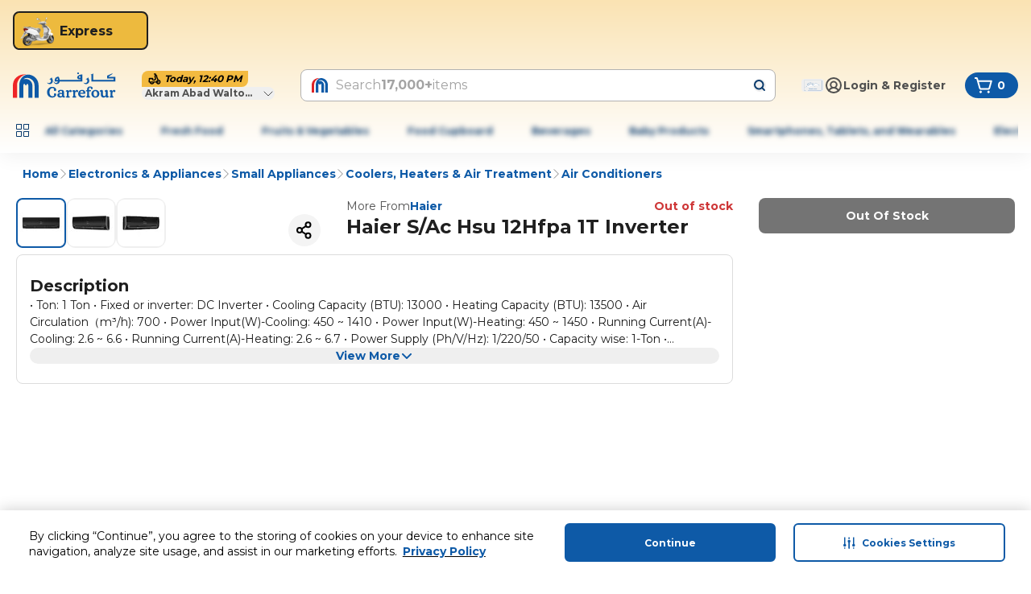

--- FILE ---
content_type: application/javascript
request_url: https://www.carrefour.pk/aqN2gix6/yip/xKF/opEcKaMEE3/OumE4VrzSNtS8L/UFlZ/MAErB/3dmKxQB
body_size: 161046
content:
(function(){if(typeof Array.prototype.entries!=='function'){Object.defineProperty(Array.prototype,'entries',{value:function(){var index=0;const array=this;return {next:function(){if(index<array.length){return {value:[index,array[index++]],done:false};}else{return {done:true};}},[Symbol.iterator]:function(){return this;}};},writable:true,configurable:true});}}());(function(){IY();dZV();QdV();var cq=function(QG,bj){return QG^bj;};var JF=function(qq){return qU["unescape"](qU["encodeURIComponent"](qq));};var nj=function(){return ["3O0WDXJ","\'F7BW^q##A\b","\x3fLLP","`$PVGb4*Z","<\\W+","5uC0&B\bC\x00#/V0WG",",R+/l3IG\t^","&[4\x40WCI%","l","0","3V\"K","*BR:\v\b*L\x3ffTDS","#LWN","A-)0PVVZH1;f\bB","4","|}\fRC0&B\bC\x00#/V0WG","a","0P8LL9^H0.S\b","w+\rnT8GV\x07uyIv","B:\x3f[E,","DJ\'<G\fV:","UI","v^=","\vUT","0P&LP","(\"","dFB*U\tT-","\'/ZVL\t","% ","-XT+)\b+","","<","B(4","\x00!G#JTXx,\\","=QD-(","$Q","0J3JN^^!\'UV:","SC\rO~",",","\x3fZ",",2\b\x07\"D4","*Lt1%\b&Q"," O4BP>CJ\' A","6\x00*\x40:wK\x07O\x07#A\n6(","y0","","EHW&q","j&\x40e\x00vp\x07&4","W9*","W]3#F=FL_J.\x40\f","YB09]T\b)&Q","*M%FPEP,","\"SG\vAB0","^H\x07#Q\x00T12","1P4eNKS","\n","X=4&","X1\"\b","m}"," F^yW3Kk{n~hw*-WkNw3;pQ\x40;S;","Q[","+;","\b.L$PGEP,","#^+/ B%JM","&O5P","-#1P4",",6 KZLBB1&G","PB/\'+f)\x40G^N-!","|>2","~%u,\x07\v#3bHdZhPu,{>\"&L%rc+A_\rC.Xn\x07&6u\bkc:`m8pBu~&Z4{~brRn\b5\v/g\x07H\r\fs%P`pB\ti-lblE]cm\nRUpp13Zsiw\rn\b`\f,(\nH4\fU.a4wuBFi&%{b~TfEiwzup\x077M\b\f&g\r,zzv\v_7lT\fcfm8lBp~+Z4g~fTRk\b:\x07,ag\vH\x07\fs+Pq`u=\t\ni1l`\'cERmdUxp1#Z\x07\fib\rz\b\f%(H15\fU\bfwuBFi\"Z{b~[\x40EkwzupME\r+z\n`C)_4lT~\fc:mm8pBp)~&Z;s~brRg\b5\v/Wg\x07Hp\fs<P`u=\tilbeE]cm\fBUpp17Zsit\rn\b\f,\'\nH4\x00\fU.f$wuBFhi&%{q~TfEhwz/Wp\x077M\f&g\r(L`C^_9lT\fcEfm7lBp~(Z4g~a\rRk\b:,ag\rH\x07\fE+_`u=\t\bi1lb\'cE]EmdUbp1#Zsib\rD\b\f\x3f(H1\fU.fw}BFi#Z{bdaDEkwz\bup7M\f&g\r+z\b`C)_4lT;\fc:pm8pBtp~&Z;{~brRe\b5\v/g\x07H1\fs8P`u\v\tilbfE]cm\tdUpp1Zsip\rn\b\x00)\f,(iH4\fU.f4wuXs9i&:e$Tc)~a!\x07u=di\v\x40ucS{f)\b\f9\n\v7{2O{\fkf\t`Bp&$D \fU.f\x07{\x00\vi&:e$Tc){q\x07u*x\x07&;\r ow+kmCp0264Mh`iNsu.`3/4PbN\b5\f,p1bNp`{`_P\t\x07 Ebd+kmCp!&4S7FWkdg.V0(.jbc!G\b5\taF2\rlDc+kf\t\x07Ap!tbiq;r\x00:C,r<-\b=l\x00bWkd#q%p~&Dbts\tkR5wZ-&4P\vtN`+uB\x0716bc+kjm|E!d\x07-T2bWkd!$EZp\x00=dfbc Pj5,u4V\x07&\fF$Tc){xu,{%\vR V&ba;F`uu+k3\"=jJc+kc`\f,D(\x07$9nfqE+kfr\nC,\x07&#/FNk+kfAp\v2\x00D6a3Mf&\x07-8\fibWka~h\x07(24G!\x40,SD/\t`2&$aaDg+kf\rAp1lbPc(a;,Y+n\x07&=\"{aA`O\'a,S&4abc+kf)-QF6-`6D)M\x40v5u,x\x07&4ba<AH\n\f","f,Pn>5%O0PWEW$\'Bk+/|","=","E2+\n","S\bS","D4WrES-;MT ","Q\'=","!FT","M4[V","G","8*/B\"Wu\v^N0\f[W64\n","mJL^\b|","","[[:%UO$DKw","-3\t*N4sN\vSP0&SE","<X\x00","!J<FXDB\r)RT+","T3","T\';}E:4/","OE)&\x40\x3fe1`>MLIS+ Z","n8\x40PYH$;\"W9/co8UGJzK7(_","\x3fLO\bXB","1\'\n","WK","F","k2B:**V<|GKK7.\x40\b","\v\\8#*7B#DGY","<","-AE0(","7*M%FP/\\B,;","!V6","/\'","XN4*F","k2F:$\x07*U4Q}IU+\x3f\x402W*(","~","tg(mk+QD8-G4QGuN,)[","<\"*\"G>rRKT,)UZ\x07/ /N2EN5zU-\"]T","9LQDF/*","ED","QCD\'","mB,*F\fE04!\x00-\x40%JM","\f}\bG\b+UP","+v","`EK\'.Z","H","cSI!\x40\bC>2\b\x07","|}OE&=]T-\"O$BV","\x40MYS0:W^-","%*\x40","\"QP#","++W%S6{m","GM\x07kR6 Y\fE6)\t6,M%QMFB0","JQ:KU#\"}G>*","\'N\'O","&.M\"W/+","]*!0w4PV","B&FQGN7\"","\"Q%wP\vIL+!S","V:2$-W4[V","*Ua3\'1\x07FPCH,odD8/\t","MW7QU04","/**M\"oGMS*","\t(","0SRDC\']U","vV(","E/G","}5","OOB:(1|5BV\v\b","RH6","OJ-9Q","&Q\x3fBO","\f&B#","J<FM^,\x40G:","&U","p","UC>6","oc","D4WvFB/*\x40H#&QLP+_S-\x3f[E","(F\f_+#","P\'-_E#2\"N4SCY","WM,C_\'+","KI& Y8d",";#\v\"n>GG","k2W\'\"5F#|W]U#\x3fD\bU","0(\f:S#FQ","M\bP-\t7*Q%K","\\(\"",";F=gG^O","B!SoDH0QB6)\t","=PpH"," =UU,","\r","F1\'",">\b","|!z\r,>\b",")P","oH(l\v","\"V\x40IU+-Q","\'","\x40^I\'<G","\b]:+7j5w[O","+[D2#\tL5F","2","bk","PYR.;z\f\\:","KU1*}E","mo","-","1;UD,","OPQ+<]X3/\f K0ME","QT12","<.(A>[","/\x40ZLBB1&G>A:#\vB\"K","P,\x3f\t","W-\'\n\x00K#LO_J","FD","\"O=","4\'ZWCO","6FV:KU#\"QT-","D,#<\'","Q4DK^B0FE0%\b\vB\x3fGNX","r","X","1\x3fQX>*$\"QLW^","ADA+=Y","FuB,","+G","R-#","43","t;!UgtOP\'=","Q0MFG","\v\\F+#|\bX8.","+\b\x000F<LT","\x40\';|V7\t1L!Zt\vFR\'<","[0D","E-/\t*E(","V:2%7W4Q[","9^*%05F\x3fW","\fA;FA","bsqT2#\t","8#:4MQMOU66p\bB<47L#","}#a\n","414[VKD6&Z\n0$\x000\x400WKD\x07)*M","G4UK\tOH0&QE>2-",">MISC-8Z","\x40=JG^","(","\x40=JG^p++\x40","5.\x40_>\x07&P\"JMxB1:X",":+","XB1*\x40","_T\'+~>y:\'&*Y4",""," AT-7K","njJDo`[","\'J\"SN\vS","\v0WVL\t^N-!G","_:2","GC",".D]6%*L\x3f\fH\v\\F1,FA+","WU:\b-WW","5=]P=*","\"S[DB0U\tU62-B=|HuK-.P\bU",",[Z6#\"\"A=FF","Y>(\x00","&R","2=[^+\x3f","DW1","\t]T","b`)nb\b|${\n*;\fs\x00qq>qm7P=%%D9JHFJ, DC,24[(Y[vzZ\tfiL","1*\x409X2#\b\x007","\tBB!$v^2#\x07*\x40JEKK","0d4MGKS-=r_<2-"," O4BP#DS\'=B\f]","TG\bmk*Z\tT-#","\x409BP)EC\'\x40","KS+!qA-#*L\x3ffPEU","P4\x40P^","D**Wx/44$M0OQ","2V4Q[","\v]0)","K\';\x40\bC)7","D-!RC20T>QF","X^ W","gG\fKR.;/C011FNOU","y","*\x409","&","x*X\b_63\n*\ng|pIH0+Q","8#!*N4LWkD6&B\bs62","CT=AE:\"","u","QZvtgV\"ph:X","EP","+\n\x00M%","%/6,G4","*\b\"OWMK\x40\'","~%u,y-#3bs+f\r}\tw&4\f&gw+ka!`C.\x07=F\"tdH\x40YLrXh\x07/qeaA!|f&u.i\t<=-\ta\vtNm\r,p%T70B\tpt+m\x00u%d\x075!=VN;hSu/\x00\x07!pa\"Bz9|fv,p&4R3NFv\x00;u<p!\x00A9bbc+kf~u,r<=dbc+i^q$\x078p\f&$\x40\fU&f<u,_\rV4j5d>No\b\x3fV\x00T\t\x07 Ebda.\x40je,pT bzu\rIf(u,p\nq!\'rbO[pe5\f]\\pksw+ke\tAp\"$\vbc[kfqy\n4N`y+k` \bbkl\bdfbc {s\x00\vg,p\x07& F$Tc)b8`u!B\x07\nDbi3O*,_#G17\'ib\x40;of)\fD(\x07$9q>q\x40kf,,/F`fZkJ\vu,u-i6tbi$m`\v^ p&4n\tvc+`N(W,h8\x07&6\"o4wF;kf,a/F&4\trA+f\fU]Z\x07)$b=Ks(]d+~u,r<<2=m\x00bc=~%&,$b`{OH6u,\\\v%\x00J`bc)|K!\x07u&}\n\x07&\x3f2r&\x40c^vY\ti1$rb`A<oox8p\f\b#$\x40LV;kf.l/Fq&4\t[d(kfxu,{2&bD3~i(p]+\"u=RCXRS\f}\rR\x07\f8ucG,B C,\x07&{Ta]kf\b=g\v\t34vbq[\v},-e(p _sibWkd$N8pO;yx\x3fkE\nu,S,\x07%\'S3NpNv*{+0\x00b5rc(irl\'\t(#sibWk`|fP\bs\tfb\x40kf.\'eBFq&4w5khHJ&;u<p#\tuV&ba\vAj\nxp+1lTc+`N\"/pP4i\x3fuU\tkR5w7\x009i&90bOJ\vHv\x07uB\x07\t3a&gw+kcmxp*=-rbeAYhT#g;pv%4dfbc Eq%,uXpq&4\tw\x07TA+Pu,{6V&ba<FAu7BR\'d8uc\bYf\"~)t&4bNV_Cfp&iq&4\tL\x07QQ+kJ\b\vX<up\x07+b=mz[kf\x07,|;K>\f24!rbc3`Nu)[;&4dfbc Rr <u,_V4d3dtp X<vh\x07&\x3f*rdRt+u,p1!bgD$~g-5&4.iOs.f<u,]V4f2ktKmV<p\x07>\x3f*bbf\x00L`C\"\x07-!lp\rkfz;V-5&4.i{E Cfw^\x07&4/tbRn\x3fkf\b\x07P,R)$b<w(]d+~u,r\f6=hvc+`&W,^+&4(y&aU)Cw9&>vbh(|P![`\x07\v\x07a&`K[kfXy\r+ btF+If-;e,p3!74`8c+iss|,z&4\trA+fApT$\vbrc+u2+BUp*1&<dhIF=K !`8pw\r.u9Ge<lE\x407fjv\v$Wrc(_P\fV;`\x077M\f&\f\r(L.|\x07*1&6{\x00kc&Yf\x00\nU,24i\x00px\x3fk\b5\f,p\r\b>-L`bc.s{5X<s+\x0764V&baDv\ndUr*1&6Mkc:em8FBv3mP4qzz8Es\\3=2zW=r`kvU=\t34we\vdv\rc7B=t^\f/rWc;ke\'=G,p474g~`DRkR5q9fv;bklIIu*\x07&=lb\'cE]kmxpV\'d;vc+dP |Q;pv%4igVU+itLBFi${b$Tc#I`6W_g$\t\'7b\x00ba]fl<y_7o\"bcp#G,p1W74a8bc+lh <u,Z3v>btG_P\fV;e\n\x07%\'-y\tqd\bmq6cX<v-\x40dMv\x07lSa/w\n&4bo\rRgu,Yf `\x00uA\"k`\vu,gf34\x00G\x3fqK+kf E&\x07-m\x00bflr\t~\'`32\'w8lK\nb\x3fV\x07&4Y~TXEHixu,{z6bc(Huu\'a<\n4H\vTG\x07cfl7^-5&4.c+b~/\tN7g\t4/av{+kf\tF\t=34\x00w=Lj+fTY{p1$Bb\vwF\"`W \"Pp\x07%\x004bGNf<u/]v/V\v(kfxu,{%7MV&be\x3fu;.cX_=\"4{!Wkd!e%p5&4/ya\fU)f]>\\o&4bh|3xu,{1V&ba0Amxp*!rbc\bYf#Ss(H71PbN\rPsv\t3=FL=rg;\x40u,Pu$b`+km\x07\x07-,T2bE\x07cfn7(24i\x3fuc\tk\b5.,p(17\x07pbc+ib,*[`\x07\n\x3f\"a&`K[kf-^ y\r+ bYq;If-;e,p46174`8c+ir.|,z&4\tl\x07bA+_P\fc)~h\x07&\x3f-uv`]fXy\n4O{Wkd~R8p/\x3fGe|f <u,\\;\na`bc!s*\'W) #Gvc\b{bxp+STc+`N9\f,(4H4P`j(BD,X>fjv$bQQ+kJv5PZB\x07\f3V&ba\b\x40j\f\vp()\x3fTc+`}xG,p2rPbO K\b5\v.Gg\x07j2ddIVc+\x0764\x00\f&mM]f-^ \x07q4H!u`i~=R5&4(0{kf/{N\bC,\x07&\tB~TfEiQzAp% 3:\x40cuh\bDu6e,rp1A\"bc`q\x008wZp\f3#zraOFE/+\f{\n`Ou]kf\bbB\x07\t;\tB\f\r+fT\rq\\Y;\r bK{eq\b/p\x004bwN;bf<u,]`OvEkwzrh\x07&4z\tiX0K7+s]s\x07+Zo\"b`/O&\b^8p\b,-l\x07beZhf\bb,S,\x07&\'4QQ+kL&vr34\x00y`qG+Gnu\fen\x07&46T`v[soG,p1\b2\x004bG_}v\x07\\p>rK0w(f\x07W^c7%\t\'\x40dv`\\:C,v\nu5\f\"tdM\x40;of-G,p22-Z4`fbc0~C\nD\\;2&$a4QQ+kI2vup\x07)$b:Sf(]duu\'\x07\f\"64N)O\x40\x07N#a/D(\x07$&(n\x00E+kf$^\x40&4\te\x07TA+_P\fa\\W\n\x07&/0yLmNVp-1lTc+`+e,s2\b\b,iGh\x3fkE\nu,Wg\x07H1\foQ+io\x00\'W30\x40sA\x00fc+ZVuu\'w\t146T`w[O~+gj%\x004bw0R5w9\x00&<\bbh!{v\fm\np,\x00tbijfT_Tf:44M`id(u,r\x07\rP4ybBu_AEq)a,p33>-S\vdZH\t f\np\x07&:%D6G[kfp8y\b64tc+`]\fW,V8r(Lb`{f~\ta\n\x07&4{ba]kf\b5z4x\v4bb`3NvZ\tz1$","WMIO\'!P","D(QMIH2*"," \x40T-","\x40CIR..\x40\bw","U:2/","\vA<","W\vN","\tgM\x07KN,QD:5","P-\"1FLL\t_U0*ZH","]B:4\'&S=BAGB,;`\bI+","","J\"wK\x07OH7;\x00,R+/","LD6"," :V]:5","8\nMCCQ\'oWU:G\b","NH!:Y\b_+","#UC","A3","41","D","0","o8QZ62J6W>EKF","$_)\'\v\'0WVGW6o\x40;#1V2WWO\x07, Z\x40X+#!O4KYS#!W\bU\tU,Q5FPJ^Hb-QMX+#!O4EIo.FP&f\b)F2WQJGR1;P)#GcxZO\bEKl&\x40\bC>2\b\x07\vxO^O-+","YS#;Q","S\bE\x002&N4WP",",NVVGF6&[","%\b-F2WKD","47","\"","B2\x40G^","\fXH/","GM\t_J\'!\x40(]:+7"];};var x6=function(Od,Yq){return Od/Yq;};var Gd=function(M9){if(M9==null)return -1;try{var Tj=0;for(var J8=0;J8<M9["length"];J8++){var l8=M9["charCodeAt"](J8);if(l8<128){Tj=Tj+l8;}}return Tj;}catch(jS){return -2;}};var EA=function(Kn,nX){return Kn+nX;};var w7=function Sn(qE,D9){var hH=Sn;do{switch(qE){case zW:{return U9;}break;case Gp:{var Bd=D9[f3];if(HH(typeof dA,S8[pE])){dA=sb;}var U9=EA([],[]);qE-=KY;Jk=FF(zb,sZ[FF(sZ.length,Q7)]);}break;case BC:{qE-=sQ;while(qb(H8,sA)){if(V9(xE[S8[kS]],qU[S8[Q7]])&&IF(xE,dA[S8[sA]])){if(Td(dA,sb)){U9+=jF(nU,[Jk]);}return U9;}U9+=jF(nU,[Jk]);Jk+=dA[xE];--H8;;++xE;}}break;case sP:{qE=UQ;while(WA(QF,Y9.length)){dd()[Y9[QF]]=s9(FF(QF,kS))?function(){return kG.apply(this,[FW,arguments]);}:function(){var DE=Y9[QF];return function(gj,fb){var pS=I8.apply(null,[gj,fb]);dd()[DE]=function(){return pS;};return pS;};}();++QF;}}break;case vI:{qE+=DJ;var D8=D9[L];var zb=D9[wI];var xE=D9[Cp];var H8=D9[OW];var dA=D9[N5];}break;case k3:{var Y9=D9[L];qE+=I3;FX(Y9[sA]);var QF=sA;}break;}}while(qE!=UQ);};var x8=function(){return dH.apply(this,[nU,arguments]);};var zE=function(){X8=["CUX-","<ah;","xO9N\x00^S\x00O0=U.K\x3f*CiEYd\n\x00xJ\x07{YLIDy_y34vJ","5","\"A\\)m/K>[c]iI\v\x3f8azm=U$0","*\r;",".J;\r\r\'","-5\vU*8 J\vV\rA^$B8","F)#R*","+D>",")","x8)4<=N\x00","WN","\x07Q","E","S$-1,(\\","\\\x00P","ReI#","L","peR8","\r$J","Jo]&\rH;\r\r","T\x00&,B\rP\b","\" C\r","d>","T","(\v-LR","O","TE9\rN%","&,]G\rR","c",">;m`\v","-\n>","]-/K","","N","FA","CK$!C\t\x00,","\t,,","7\x07,A","CCOL!!","CB)\x3f>S","C","&C8LK1(\r\x3f\f_Y3qOFaNO+9Rb%\x00\'OC8\x00{RE\"_","~","Y-!I\"",")!\vl.",":J","tB-mS.\r1O-\x40\n\x07T\n8\x3fQ\"YcH","7","0L",".\n-F=G\x07CO;","*\t;B5\rV","-\x40","\"~5","\fC","(MQ","\x3f\" KTV\rMZ<m\vHk\v\"\viAEX)/Bk\b\n\x00\"*JZskHOX,(\r\x07\x3fVc=J\x40\r\f\n&\"\n*\rc\x00+EVHM_;9_O*Yc4VMFI^-\x3fS$+Q]c,[F_","\n+j\fOQ/ED-\x3fKk1\f*ilVNO:","aO","\f7\n\'\\L","5:","\r7%e\'1GsC2(",":1\x00$JT)f7HvC-:U","0&].G\x3fIN-\rF(\n*J\rK","\x40=;./DHp6\tby8*M*V_\x00x:k% KB<:j\x074K","q\tRO,U ","N-;D.\f\r,","","i*c,%FV",">\nT;\'<=N\r",".S2","9J6V\tSA","<!\x40UE\n!T#","\rQ","[(\'1svD1ZSr).t9",";VT\nVEG-#\v\x07<\b6iL\rAHOXh+I*\r\x00","VeD<\x3fB8","","x\x00,0",">U9\x00","","=\x40J\x07VO","-\x40:V%AI#","X"," lY","N-!\vF","\f=0#&LN\b)VK!!E\'","\x07FL","\n7&=J","","\x006\n","A\rLO:,\vN$","!E","SY<","6=,AP","+",":E\f- \'\x00;","$=J","-\\","8\t\x00\b\n0","\rB/","66\t/J","0\n=n\x00\rP\nU^-","PO","\rG\tTE:m\rB8\rT*iA\r\x00E*\'D\x3f","g\'7K\'\x00V=%<C\x00YrG\x07!#","18&}8)ak\t\f>","\n!,","C\vHC<(S>","$\\<F\rN",",","ES\v\"B","}.EH,\x3fQ.0\f \b,M","xFS\n(N*A&:\n;$WEIDh\tI*\fT\'DT5KAX1",">GN","^G","7AH+&","\to\x00qID/\x40","ra:Yml,5Yzy:dQS","n3<}7\'c","H<","CEX\"","\f&Z\rP\b","LC\rrO;(\vt\"$J\fV","\r6.J\x07","s2<1\x00;",", ","TE>!","8am\r=k3","#(T","8\x3fC>*!","0(]\x00-K\rS^) ","S$4\t1,(\\","SA!=","H%(","\v","F(1=Fk\vL_,$\x40\f7","QAS,B","\x3f(\x40\'S","SA([","G;\x00_\x00 A\x00\n","E","P\tK","H%\r","GH%bB\x3f>\":\x00\x00RU","\tMH!(Sf\r7B:J\nM","[\fA\rS","2","",")Q\");\n%}\rK","$R\'","\"\\","c:VQTO:,K.","=Q","P","0","UE<,","-#\nJ.&","[\vE","\x077;[ \n","\f\x40SB",""," ,AN","P|-\x3f\fN$",".J;\r\r","NE&(","E^\n\x3fQ.2\"",",T(-",">MLOhK A&$\'\"F\x07\x00x-#B9","*\x001\'H","N\x3f","0","%U.7\v\"\vZG","TE=.T\x3f\x00\r","\\LS","M88","mL\vM\rK;4D7&\'I","AY","U7_","-\b$\"!","\\","*,9C\rG","$H)\v\x00c(,A\vC\x07Rw","RO&)U.","5t/","\x07X","SX.","&A8L","\f7,\'J\rK","u\fE\\!#\x07\b\r-ikP\bTC\'#_j$","E^\f(\tN(2\x00\"","0_{","!\\","X0Xs","\n\f&=\\",":\x07b5*i4,|\r;h>!<6#","\v[O","\x07\tL_->","/(\vh<&\v3\n;[\r=G\vRC89U8","O.\x00","SX+","5\x3f,]","LBO:R%","&OI\\-","i*7\x00;","Y=/N\x3f","\"","\x07\fQ\rNN-)&N.\r","R^<","N85,=5VE","PK/(K>","\x40MzVp","PA^!\"u*","M-97B*\"FQ\tMZ","d$\fDq",")\x07&","CB:\"B","P\"","E\"\x001*n$0LIM 9",",A4GAM-","G- U2","G-9H/","$!","\fHK","\x074FC:EI-$\tB/","_Re\nt","aS\vgMZUXo","/\r",",$N","\v8RL","E^\n\x3fP8",">","\n\'","1$J","H%\r&-","W\rUZ","\r+&"," xo1\x3fJ8Q\bCo0(R\x3f",",:JT","L\x07R","\r\x00*\x00\'","N-;D.L,","\f","","E&&^>","K0","W",".,K.7\t\vNM","\tVK!!(N/","\b_G!\tYy->\fN$","RE:","\n\x40_",",:.d1=}#-nn\r:u63;3","ACB\"","\n0|\rW","8\v&","M-9:_\x3f\n,","","S","K\rG","\f9J\x07","\tF","","Q\tRO,U 0/\'J1\vP","):*",":","j$","\vOF$(S&:|LS","L!\x3f\fS\x07","7D!*S&\x00","Z-\x3fN8","JOTl=!n/","I\' F97\'","8T","K\"1\v","\fB%4 \x00\'","&"];};var RF=function(){return ["\x6c\x65\x6e\x67\x74\x68","\x41\x72\x72\x61\x79","\x63\x6f\x6e\x73\x74\x72\x75\x63\x74\x6f\x72","\x6e\x75\x6d\x62\x65\x72"];};var FF=function(hS,NF){return hS-NF;};var c6=function(hj,w2){var Wf=qU["Math"]["round"](qU["Math"]["random"]()*(w2-hj)+hj);return Wf;};var BK=function(UR){return ~UR;};var wN=function(Nv){var Yv='';for(var Iw=0;Iw<Nv["length"];Iw++){Yv+=Nv[Iw]["toString"](16)["length"]===2?Nv[Iw]["toString"](16):"0"["concat"](Nv[Iw]["toString"](16));}return Yv;};var Xw=function(LN,sw){return LN instanceof sw;};var pD=function Ph(DD,UB){'use strict';var Jz=Ph;switch(DD){case vI:{sZ.push(Vg);try{var xf=sZ.length;var HD=s9([]);var Hg=EA(qU[dd()[If(Wg)].call(null,kF,dx)](qU[dd()[If(Dm)](vE,FN)][KB()[nr(nw)](vw,s9(s9(sA)),UA)]),Ag(qU[dd()[If(Wg)](kF,dx)](qU[dd()[If(Dm)].apply(null,[vE,FN])][fh()[Yx(sO)].call(null,lv,KK)]),Q7));Hg+=EA(Ag(qU[dd()[If(Wg)](kF,dx)](qU[dd()[If(Dm)].call(null,vE,FN)][dd()[If(Ug)].call(null,Kc,Sg)]),pr[Vx]),Ag(qU[dd()[If(Wg)](kF,dx)](qU[dd()[If(Dm)](vE,FN)][fh()[Yx(OK)].call(null,Tz,dD)]),pr[kS]));Hg+=EA(Ag(qU[V9(typeof dd()[If(d1)],EA([],[][[]]))?dd()[If(Wg)](kF,dx):dd()[If(kS)].apply(null,[qx,Sr])](qU[dd()[If(Dm)](vE,FN)][KB()[nr(Hw)].call(null,bh,M0,b7)]),GN),Ag(qU[HH(typeof dd()[If(KK)],EA([],[][[]]))?dd()[If(kS)](NB,sm):dd()[If(Wg)](kF,dx)](qU[dd()[If(Dm)](vE,FN)][dd()[If(lx)].apply(null,[Lb,bv])]),Pg));Hg+=EA(Ag(qU[dd()[If(Wg)].call(null,kF,dx)](qU[dd()[If(Dm)].apply(null,[vE,FN])][KB()[nr(dD)].call(null,Fg,s9(Q7),tA)]),kO),Ag(qU[dd()[If(Wg)].apply(null,[kF,dx])](qU[dd()[If(Dm)](vE,FN)][dd()[If(Dw)].apply(null,[lF,Pg])]),xh));Hg+=EA(Ag(qU[V9(typeof dd()[If(rw)],EA([],[][[]]))?dd()[If(Wg)].call(null,kF,dx):dd()[If(kS)].apply(null,[Rz,tf])](qU[dd()[If(Dm)].call(null,vE,FN)][Vz()[Oz(Dm)](zz,Sw,Zh,k2,xv,mm)]),xN),Ag(qU[dd()[If(Wg)].call(null,kF,dx)](qU[dd()[If(Dm)].apply(null,[vE,FN])][V9(typeof dd()[If(I2)],'undefined')?dd()[If(Sg)].apply(null,[Hj,D1]):dd()[If(kS)].call(null,Xv,EO)]),RD));Hg+=EA(Ag(qU[V9(typeof dd()[If(G1)],EA([],[][[]]))?dd()[If(Wg)](kF,dx):dd()[If(kS)](Kw,Zz)](qU[dd()[If(Dm)].apply(null,[vE,FN])][dd()[If(Tx)](tR,ED)]),l2),Ag(qU[dd()[If(Wg)](kF,dx)](qU[HH(typeof dd()[If(Q2)],EA([],[][[]]))?dd()[If(kS)].apply(null,[G2,AK]):dd()[If(Dm)].call(null,vE,FN)][fh()[Yx(D0)].call(null,gF,sh)]),sm));Hg+=EA(Ag(qU[HH(typeof dd()[If(Q2)],EA([],[][[]]))?dd()[If(kS)](gB,C2):dd()[If(Wg)].call(null,kF,dx)](qU[dd()[If(Dm)].call(null,vE,FN)][dd()[If(XB)](KF,Ix)]),J1),Ag(qU[HH(typeof dd()[If(xv)],EA('',[][[]]))?dd()[If(kS)](wD,Xr):dd()[If(Wg)].apply(null,[kF,dx])](qU[dd()[If(Dm)].apply(null,[vE,FN])][fh()[Yx(g2)](BZ,Kf)]),pr[Zr]));Hg+=EA(Ag(qU[dd()[If(Wg)](kF,dx)](qU[dd()[If(Dm)](vE,FN)][fh()[Yx(cr)].apply(null,[s2,FN])]),Vx),Ag(qU[dd()[If(Wg)](kF,dx)](qU[dd()[If(Dm)].apply(null,[vE,FN])][dd()[If(Ar)].call(null,lX,Ch)]),D1));Hg+=EA(Ag(qU[V9(typeof dd()[If(KK)],EA('',[][[]]))?dd()[If(Wg)].apply(null,[kF,dx]):dd()[If(kS)](J1,Nx)](qU[dd()[If(Dm)](vE,FN)][HH(typeof mf()[B1(xN)],'undefined')?mf()[B1(xN)](lN,Om,D2,Dx):mf()[B1(J1)](lK,p1,D0,Sw)]),dw),Ag(qU[dd()[If(Wg)].apply(null,[kF,dx])](qU[dd()[If(Dm)](vE,FN)][KB()[nr(sO)].call(null,Cz,s9(s9(sA)),O8)]),Dm));Hg+=EA(Ag(qU[dd()[If(Wg)](kF,dx)](qU[dd()[If(Dm)](vE,FN)][V9(typeof dd()[If(G1)],EA([],[][[]]))?dd()[If(hh)].apply(null,[k6,cK]):dd()[If(kS)](XD,rD)]),k2),Ag(qU[dd()[If(Wg)].call(null,kF,dx)](qU[HH(typeof dd()[If(G1)],EA('',[][[]]))?dd()[If(kS)](x2,Kf):dd()[If(Dm)](vE,FN)][dd()[If(pK)](wG,xB)]),B0));Hg+=EA(Ag(qU[dd()[If(Wg)].apply(null,[kF,dx])](qU[dd()[If(Dm)](vE,FN)][cx()[zf(K1)](PD,KK,Kz,K1,Sw,M0)]),p1),Ag(qU[V9(typeof dd()[If(nw)],'undefined')?dd()[If(Wg)](kF,dx):dd()[If(kS)](OK,O2)](qU[dd()[If(Dm)].apply(null,[vE,FN])][dd()[If(Fr)](rH,Ug)]),K1));Hg+=EA(Ag(qU[V9(typeof dd()[If(Mm)],'undefined')?dd()[If(Wg)](kF,dx):dd()[If(kS)].call(null,Cz,Dz)](qU[dd()[If(Dm)](vE,FN)][fh()[Yx(q1)].apply(null,[V6,Q2])]),wP[fh()[Yx(Ch)](B7,pK)]()),Ag(qU[dd()[If(Wg)](kF,dx)](qU[V9(typeof dd()[If(qm)],EA('',[][[]]))?dd()[If(Dm)].apply(null,[vE,FN]):dd()[If(kS)].call(null,hB,kg)][HH(typeof jv()[jg(RD)],EA([],[][[]]))?jv()[jg(kO)](qz,OK,d1,IB,Jh):jv()[jg(p1)].call(null,Sw,I2,m2,Cg,K1)]),Zr));Hg+=EA(Ag(qU[dd()[If(Wg)](kF,dx)](qU[dd()[If(Dm)].call(null,vE,FN)][dd()[If(dx)].apply(null,[ES,RO])]),Fx),Ag(qU[HH(typeof dd()[If(Sg)],'undefined')?dd()[If(kS)].call(null,lw,xB):dd()[If(Wg)].call(null,kF,dx)](qU[HH(typeof dd()[If(qR)],EA('',[][[]]))?dd()[If(kS)].apply(null,[Qz,D1]):dd()[If(Dm)].apply(null,[vE,FN])][mf()[B1(HN)].apply(null,[SN,J1,Pg,Nz])]),pr[Fx]));Hg+=EA(Ag(qU[dd()[If(Wg)](kF,dx)](qU[dd()[If(Dm)](vE,FN)][KB()[nr(OK)](Nh,s9(Q7),Ld)]),df),Ag(qU[dd()[If(Wg)](kF,dx)](qU[V9(typeof dd()[If(mm)],EA('',[][[]]))?dd()[If(Dm)](vE,FN):dd()[If(kS)].apply(null,[Mv,lw])][fh()[Yx(d1)].call(null,hk,M1)]),AD));Hg+=EA(Ag(qU[dd()[If(Wg)].call(null,kF,dx)](qU[dd()[If(Dm)](vE,FN)][HH(typeof dd()[If(Vx)],'undefined')?dd()[If(kS)].apply(null,[Yr,m0]):dd()[If(Cz)](hd,Gz)]),nx),Ag(qU[V9(typeof dd()[If(Zr)],EA([],[][[]]))?dd()[If(Wg)](kF,dx):dd()[If(kS)].call(null,NN,rh)](qU[dd()[If(Dm)](vE,FN)][dd()[If(BD)](Tb,O0)]),d0));Hg+=EA(Ag(qU[dd()[If(Wg)].apply(null,[kF,dx])](qU[dd()[If(Dm)](vE,FN)][dd()[If(xB)](gK,Mz)]),rN),Ag(qU[dd()[If(Wg)].call(null,kF,dx)](qU[dd()[If(Dm)](vE,FN)][dd()[If(hB)](U6,QB)]),bh));Hg+=EA(EA(Ag(qU[dd()[If(Wg)](kF,dx)](qU[dd()[If(dw)](h9,Qg)][KB()[nr(D0)](Z2,Fx,O9)]),Yf),Ag(qU[dd()[If(Wg)].apply(null,[kF,dx])](qU[dd()[If(Dm)](vE,FN)][dd()[If(Rq)].call(null,M8,d1)]),cK)),Ag(qU[dd()[If(Wg)](kF,dx)](qU[dd()[If(Dm)](vE,FN)][dd()[If(mB)].apply(null,[TH,Nx])]),D2));var dB;return dB=Hg[KB()[nr(Q2)].apply(null,[nx,dD,Sc])](),sZ.pop(),dB;}catch(Ef){sZ.splice(FF(xf,Q7),Infinity,Vg);var wf;return wf=dd()[If(Pg)](U8,dw),sZ.pop(),wf;}sZ.pop();}break;case fV:{var OB=UB[L];sZ.push(Lx);try{var LR=sZ.length;var Kh=s9({});if(HH(OB[fh()[Yx(Nx)].apply(null,[hN,bz])][fh()[Yx(Ux)](Hz,Jv)],undefined)){var kK;return kK=KB()[nr(g2)](Vx,s9(s9([])),fF),sZ.pop(),kK;}if(HH(OB[fh()[Yx(Nx)].call(null,hN,bz)][fh()[Yx(Ux)](Hz,Jv)],s9(wI))){var Iz;return Iz=dd()[If(Pg)].apply(null,[B8,dw]),sZ.pop(),Iz;}var wq;return wq=dd()[If(xN)](J7,QK),sZ.pop(),wq;}catch(Am){sZ.splice(FF(LR,Q7),Infinity,Lx);var Em;return Em=KB()[nr(cr)].call(null,XO,s9(s9({})),Jr),sZ.pop(),Em;}sZ.pop();}break;case L:{var c2=UB[L];var Gv=UB[wI];sZ.push(jK);if(nO(typeof qU[dd()[If(dw)].apply(null,[zS,Qg])][fh()[Yx(Pw)].apply(null,[RA,Qw])],HH(typeof fh()[Yx(Rq)],EA('',[][[]]))?fh()[Yx(F1)].apply(null,[HK,XR]):fh()[Yx(xN)].call(null,sF,zz))){qU[dd()[If(dw)](zS,Qg)][fh()[Yx(Pw)].apply(null,[RA,Qw])]=dd()[If(l2)].apply(null,[Tb,rN])[KB()[nr(nx)](Nm,nx,Qq)](c2,fh()[Yx(Dm)](ft,F0))[KB()[nr(nx)](Nm,B0,Qq)](Gv,KB()[nr(Ch)](kS,D0,vx));}sZ.pop();}break;case LV:{var S0=UB[L];var AB=UB[wI];sZ.push(Pw);if(s9(Xw(S0,AB))){throw new (qU[KB()[nr(p1)](Ax,sO,fj)])(fh()[Yx(LB)](zS,Gx));}sZ.pop();}break;case vU:{var bf=UB[L];var TD=UB[wI];sZ.push(ng);var Xz=TD[mf()[B1(K1)](m2,pE,fq,Ox)];var l1=TD[HH(typeof fh()[Yx(F1)],EA('',[][[]]))?fh()[Yx(F1)].call(null,rm,Sv):fh()[Yx(pK)](Qn,WK)];var Uf=TD[fh()[Yx(Fr)].call(null,pX,Q1)];var Bv=TD[dd()[If(pf)].apply(null,[X6,gx])];var WN=TD[dd()[If(fB)].call(null,T1,HR)];var fv=TD[V9(typeof KB()[nr(px)],EA('',[][[]]))?KB()[nr(BD)](H1,Lz,CA):KB()[nr(kO)](lr,s9(s9({})),Oh)];var cm=TD[fh()[Yx(lx)](K7,E0)];var x1=TD[mf()[B1(F1)].call(null,n1,D1,Cm,Ox)];var AO;return AO=dd()[If(l2)](p7,rN)[KB()[nr(nx)].call(null,Nm,s9(s9(Q7)),T4)](bf)[HH(typeof KB()[nr(G1)],EA('',[][[]]))?KB()[nr(kO)](Mq,s9([]),ER):KB()[nr(nx)].call(null,Nm,J1,T4)](Xz,KB()[nr(m2)](OR,g2,A7))[KB()[nr(nx)].call(null,Nm,s9(s9(sA)),T4)](l1,KB()[nr(m2)](OR,LB,A7))[KB()[nr(nx)].apply(null,[Nm,rw,T4])](Uf,KB()[nr(m2)](OR,s9(sA),A7))[KB()[nr(nx)](Nm,Yf,T4)](Bv,KB()[nr(m2)].call(null,OR,gO,A7))[KB()[nr(nx)].call(null,Nm,zm,T4)](WN,KB()[nr(m2)](OR,Pg,A7))[KB()[nr(nx)](Nm,k2,T4)](fv,HH(typeof KB()[nr(K1)],EA('',[][[]]))?KB()[nr(kO)](zK,fq,Qm):KB()[nr(m2)](OR,D2,A7))[KB()[nr(nx)](Nm,Km,T4)](cm,KB()[nr(m2)].apply(null,[OR,RD,A7]))[KB()[nr(nx)](Nm,s9(Q7),T4)](x1,dd()[If(Kz)](gG,Cm)),sZ.pop(),AO;}break;case DU:{sZ.push(UD);var Mf=s9(wI);try{var hO=sZ.length;var jD=s9(s9(L));if(qU[HH(typeof dd()[If(xv)],EA([],[][[]]))?dd()[If(kS)].call(null,Kv,jK):dd()[If(Dm)](OX,FN)][dd()[If(T2)](Mk,xg)]){qU[dd()[If(Dm)](OX,FN)][V9(typeof dd()[If(xO)],EA('',[][[]]))?dd()[If(T2)](Mk,xg):dd()[If(kS)].call(null,vR,pg)][KB()[nr(hB)](OK,k2,Jw)](fh()[Yx(Rq)](Hn,gO),fh()[Yx(mB)](lb,Rf));qU[dd()[If(Dm)].apply(null,[OX,FN])][dd()[If(T2)](Mk,xg)][jv()[jg(F1)].apply(null,[Bb,K1,c1,AN,l2])](fh()[Yx(Rq)].call(null,Hn,gO));Mf=s9(s9({}));}}catch(IR){sZ.splice(FF(hO,Q7),Infinity,UD);}var RR;return sZ.pop(),RR=Mf,RR;}break;case m3:{sZ.push(M1);var hx=KB()[nr(AR)].apply(null,[D0,xO,k1]);var lz=dd()[If(XO)](YD,Fg);for(var pz=sA;WA(pz,pr[d0]);pz++)hx+=lz[KB()[nr(xN)].apply(null,[rw,s9(s9([])),Rg])](qU[dd()[If(D1)](zD,GB)][dd()[If(xv)](qG,Wr)](pB(qU[dd()[If(D1)].apply(null,[zD,GB])][dd()[If(HB)](Pf,Dx)](),lz[KB()[nr(sA)].apply(null,[P1,AD,SG])])));var WB;return sZ.pop(),WB=hx,WB;}break;case qZ:{var g0=UB[L];sZ.push(Gz);var Yh=KB()[nr(g2)](Vx,kS,Wd);try{var P2=sZ.length;var SK=s9([]);if(g0[fh()[Yx(Nx)](O0,bz)][fh()[Yx(lf)](sz,SN)]){var qv=g0[fh()[Yx(Nx)].apply(null,[O0,bz])][fh()[Yx(lf)].call(null,sz,SN)][KB()[nr(Q2)].call(null,nx,G1,Qx)]();var Y0;return sZ.pop(),Y0=qv,Y0;}else{var sK;return sZ.pop(),sK=Yh,sK;}}catch(QO){sZ.splice(FF(P2,Q7),Infinity,Gz);var UK;return sZ.pop(),UK=Yh,UK;}sZ.pop();}break;case gV:{var Rh=UB[L];sZ.push(LB);var km=dd()[If(rB)](A9,Fw);var Pz=dd()[If(rB)].call(null,A9,Fw);if(Rh[HH(typeof dd()[If(tO)],EA([],[][[]]))?dd()[If(kS)](U1,Vw):dd()[If(dw)](VK,Qg)]){var bD=Rh[HH(typeof dd()[If(sA)],'undefined')?dd()[If(kS)].call(null,Ox,KN):dd()[If(dw)].apply(null,[VK,Qg])][V9(typeof mf()[B1(xh)],EA(V9(typeof dd()[If(Pg)],'undefined')?dd()[If(l2)](B3,rN):dd()[If(kS)](jw,wx),[][[]]))?mf()[B1(th)](hf,HN,Q7,Qw):mf()[B1(xN)](nB,T0,xO,Mg)](V9(typeof KB()[nr(hB)],'undefined')?KB()[nr(px)].apply(null,[qK,KK,LD]):KB()[nr(kO)](jx,OO,bK));var Mh=bD[HH(typeof dd()[If(vm)],'undefined')?dd()[If(kS)].call(null,qf,nK):dd()[If(Nm)](BO,Fz)](KB()[nr(RO)](cK,I2,hw));if(Mh){var Th=Mh[KB()[nr(Ax)](bv,U2,g1)](dd()[If(Rf)].apply(null,[w0,Dw]));if(Th){km=Mh[dd()[If(vO)](Q8,qO)](Th[KB()[nr(Fz)](DN,s9(s9(sA)),rK)]);Pz=Mh[dd()[If(vO)](Q8,qO)](Th[KB()[nr(tO)](lg,s9(s9([])),N0)]);}}}var lD;return lD=kG(DU,[KB()[nr(sh)](vB,Q2,Xg),km,dd()[If(vf)](Qr,A2),Pz]),sZ.pop(),lD;}break;case xI:{var CN=UB[L];sZ.push(DB);var V1;return V1=s9(s9(CN[V9(typeof fh()[Yx(AN)],'undefined')?fh()[Yx(Nx)].apply(null,[gk,bz]):fh()[Yx(F1)](mm,Z1)]))&&s9(s9(CN[fh()[Yx(Nx)].call(null,gk,bz)][fh()[Yx(nw)](Fj,GN)]))&&CN[V9(typeof fh()[Yx(sA)],EA([],[][[]]))?fh()[Yx(Nx)](gk,bz):fh()[Yx(F1)](Lv,Rv)][fh()[Yx(nw)].apply(null,[Fj,GN])][sA]&&HH(CN[fh()[Yx(Nx)](gk,bz)][fh()[Yx(nw)].call(null,Fj,GN)][sA][KB()[nr(Q2)](nx,Lz,U8)](),dd()[If(Ex)].call(null,kd,xv))?dd()[If(xN)](tE,QK):HH(typeof dd()[If(gm)],'undefined')?dd()[If(kS)](U0,PK):dd()[If(Pg)](sj,dw),sZ.pop(),V1;}break;case f3:{var wB=UB[L];sZ.push(WK);var YN=wB[HH(typeof fh()[Yx(Q2)],EA('',[][[]]))?fh()[Yx(F1)](lw,Qx):fh()[Yx(Nx)].apply(null,[Qg,bz])][V9(typeof dd()[If(Hw)],EA('',[][[]]))?dd()[If(NK)](JO,Gr):dd()[If(kS)].call(null,Dh,E1)];if(YN){var Vh=YN[KB()[nr(Q2)](nx,l2,rO)]();var j1;return sZ.pop(),j1=Vh,j1;}else{var Ew;return Ew=KB()[nr(g2)](Vx,sA,MX),sZ.pop(),Ew;}sZ.pop();}break;case Kt:{sZ.push(bw);throw new (qU[KB()[nr(p1)](Ax,s9(s9(sA)),Qn)])(KB()[nr(IB)](FN,rw,tr));}break;case P4:{var FB=UB[L];sZ.push(qO);if(V9(typeof qU[fh()[Yx(xh)].call(null,GO,zm)],fh()[Yx(xN)].apply(null,[mN,zz]))&&nO(FB[qU[V9(typeof fh()[Yx(Nx)],EA([],[][[]]))?fh()[Yx(xh)](GO,zm):fh()[Yx(F1)](M0,nh)][cx()[zf(HN)](AR,D1,dD,xN,XD,F2)]],null)||nO(FB[fh()[Yx(zz)](KO,GD)],null)){var hz;return hz=qU[KB()[nr(sm)](ff,RD,vD)][dd()[If(Hh)].apply(null,[Bf,cg])](FB),sZ.pop(),hz;}sZ.pop();}break;case QL:{var rR=UB[L];var P0=UB[wI];sZ.push(EO);if(Td(P0,null)||qb(P0,rR[KB()[nr(sA)](P1,HB,qj)]))P0=rR[KB()[nr(sA)].apply(null,[P1,D2,qj])];for(var jR=sA,I1=new (qU[KB()[nr(sm)](ff,s9(s9(Q7)),z8)])(P0);WA(jR,P0);jR++)I1[jR]=rR[jR];var cz;return sZ.pop(),cz=I1,cz;}break;case NW:{var Xh=UB[L];sZ.push(Zf);var wO=dd()[If(l2)].apply(null,[xG,rN]);var hK=dd()[If(l2)].apply(null,[xG,rN]);var UO=fh()[Yx(Ax)](Lc,Ux);var gw=[];try{var Lm=sZ.length;var fD=s9(wI);try{wO=Xh[fh()[Yx(Fz)].apply(null,[Gq,Vw])];}catch(fN){sZ.splice(FF(Lm,Q7),Infinity,Zf);if(fN[V9(typeof Vz()[Oz(p1)],'undefined')?Vz()[Oz(kS)].call(null,gO,ww,cK,xh,nw,D0):Vz()[Oz(dw)].apply(null,[d0,Cx,cR,jO,l2,s9(s9([]))])][HH(typeof fh()[Yx(Q1)],EA([],[][[]]))?fh()[Yx(F1)].apply(null,[sq,XN]):fh()[Yx(tO)](Rm,xg)](UO)){wO=KB()[nr(Jv)](NK,s9(sA),zS);}}var Eh=qU[dd()[If(D1)](OZ,GB)][dd()[If(xv)](Hn,Wr)](pB(qU[HH(typeof dd()[If(M0)],EA([],[][[]]))?dd()[If(kS)].apply(null,[zw,qD]):dd()[If(D1)].call(null,OZ,GB)][V9(typeof dd()[If(Vx)],'undefined')?dd()[If(HB)](nG,Dx):dd()[If(kS)](VO,O2)](),pr[rN]))[KB()[nr(Q2)](nx,rw,w9)]();Xh[HH(typeof fh()[Yx(Q2)],EA([],[][[]]))?fh()[Yx(F1)].call(null,MK,fR):fh()[Yx(Fz)](Gq,Vw)]=Eh;hK=V9(Xh[fh()[Yx(Fz)].call(null,Gq,Vw)],Eh);gw=[kG(DU,[dd()[If(AD)](E9,Rq),wO]),kG(DU,[fh()[Yx(pE)](W8,XB),N1(hK,Q7)[KB()[nr(Q2)](nx,bh,w9)]()])];var q0;return sZ.pop(),q0=gw,q0;}catch(jm){sZ.splice(FF(Lm,Q7),Infinity,Zf);gw=[kG(DU,[dd()[If(AD)](E9,Rq),wO]),kG(DU,[fh()[Yx(pE)](W8,XB),hK])];}var fz;return sZ.pop(),fz=gw,fz;}break;case Dt:{var JK=UB[L];sZ.push(xv);var Ev=KB()[nr(g2)](Vx,F2,xX);var kw=HH(typeof KB()[nr(AR)],'undefined')?KB()[nr(kO)](dD,l2,Yz):KB()[nr(g2)](Vx,xh,xX);var z0=new (qU[KB()[nr(qm)].apply(null,[B0,KK,Sx])])(new (qU[KB()[nr(qm)].apply(null,[B0,Ix,Sx])])(jv()[jg(th)](MR,Fx,MN,Ur,JB)));try{var kB=sZ.length;var WO=s9(s9(L));if(s9(s9(qU[dd()[If(Dm)].apply(null,[dO,FN])][dd()[If(df)].call(null,dR,Cg)]))&&s9(s9(qU[dd()[If(Dm)](dO,FN)][dd()[If(df)](dR,Cg)][dd()[If(xm)].call(null,E0,Kf)]))){var lR=qU[dd()[If(df)](dR,Cg)][dd()[If(xm)](E0,Kf)](qU[HH(typeof jv()[jg(Dm)],EA(V9(typeof dd()[If(HN)],'undefined')?dd()[If(l2)].apply(null,[Y3,rN]):dd()[If(kS)](xK,Wh),[][[]]))?jv()[jg(kO)](ZD,xO,Vx,qR,L2):jv()[jg(df)](nv,UN,Cm,lj,Dm)][dd()[If(J1)](FO,ZD)],k0()[fw(k2)](jz,HN,Ff,GK,s9(Q7),I2));if(lR){Ev=z0[fh()[Yx(mB)](wK,Rf)](lR[dd()[If(AD)](dh,Rq)][KB()[nr(Q2)].call(null,nx,D1,zN)]());}}kw=V9(qU[dd()[If(Dm)](dO,FN)],JK);}catch(xw){sZ.splice(FF(kB,Q7),Infinity,xv);Ev=KB()[nr(cr)].apply(null,[XO,Pw,kN]);kw=KB()[nr(cr)](XO,c1,kN);}var mw=EA(Ev,Ag(kw,Q7))[V9(typeof KB()[nr(Rq)],EA([],[][[]]))?KB()[nr(Q2)](nx,D2,zN):KB()[nr(kO)].apply(null,[M0,GB,Ov])]();var kx;return sZ.pop(),kx=mw,kx;}break;}};var lO=function(wh){return -wh;};var vN=function(){pv=["\x6c\x65\x6e\x67\x74\x68","\x41\x72\x72\x61\x79","\x63\x6f\x6e\x73\x74\x72\x75\x63\x74\x6f\x72","\x6e\x75\x6d\x62\x65\x72"];};var lm=function(){sZ=(wP.sjs_se_global_subkey?wP.sjs_se_global_subkey.push(Sr):wP.sjs_se_global_subkey=[Sr])&&wP.sjs_se_global_subkey;};var qb=function(Az,I0){return Az>I0;};var w1=function(){S2=["\x6c\x65\x6e\x67\x74\x68","\x41\x72\x72\x61\x79","\x63\x6f\x6e\x73\x74\x72\x75\x63\x74\x6f\x72","\x6e\x75\x6d\x62\x65\x72"];};var BN=function(jf,Og){return jf in Og;};var EB=function sR(Rx,VB){'use strict';var bO=sR;switch(Rx){case DQ:{var FR=VB[L];var gq;sZ.push(Vx);return gq=FR&&Td(fh()[Yx(HN)].apply(null,[bm,xh]),typeof qU[fh()[Yx(xh)](N0,zm)])&&HH(FR[dd()[If(HN)](m0,hB)],qU[fh()[Yx(xh)](N0,zm)])&&V9(FR,qU[fh()[Yx(xh)](N0,zm)][dd()[If(J1)](lx,ZD)])?V9(typeof JD()[mx(Dm)],EA([],[][[]]))?JD()[mx(l2)](Cm,kO,sh,sO,bh,m2):JD()[mx(Vx)].call(null,Ux,xz,qN,xN,Sz,Dm):typeof FR,sZ.pop(),gq;}break;case Kt:{var MB=VB[L];return typeof MB;}break;case LV:{var bB=VB[L];var BR;sZ.push(ng);return BR=bB&&Td(fh()[Yx(HN)](BE,xh),typeof qU[fh()[Yx(xh)].call(null,Q9,zm)])&&HH(bB[dd()[If(HN)].call(null,HO,hB)],qU[fh()[Yx(xh)](Q9,zm)])&&V9(bB,qU[fh()[Yx(xh)].apply(null,[Q9,zm])][dd()[If(J1)](JN,ZD)])?V9(typeof JD()[mx(dw)],EA([],[][[]]))?JD()[mx(l2)](U0,kO,j0,Pw,bh,s9(s9(sA))):JD()[mx(Vx)](JB,O0,VR,I2,x0,s9(sA)):typeof bB,sZ.pop(),BR;}break;case UQ:{var Df=VB[L];return typeof Df;}break;case Q3:{var nm=VB[L];var Gw=VB[wI];var IO=VB[Cp];sZ.push(zv);nm[Gw]=IO[KB()[nr(HN)](g2,Nh,NO)];sZ.pop();}break;case xI:{var Vf=VB[L];var DK=VB[wI];var fK=VB[Cp];return Vf[DK]=fK;}break;case Cp:{var Of=VB[L];var tm=VB[wI];var f1=VB[Cp];sZ.push(rD);try{var Um=sZ.length;var mO=s9(wI);var rv;return rv=kG(DU,[KB()[nr(Ww)].call(null,Dw,s9(s9(sA)),SH),KB()[nr(F2)].call(null,hv,s9(s9(Q7)),Y7),fh()[Yx(LO)].call(null,PE,Ch),Of.call(tm,f1)]),sZ.pop(),rv;}catch(Qv){sZ.splice(FF(Um,Q7),Infinity,rD);var Vv;return Vv=kG(DU,[KB()[nr(Ww)](Dw,Mm,SH),fh()[Yx(fq)].apply(null,[Af,tO]),fh()[Yx(LO)].call(null,PE,Ch),Qv]),sZ.pop(),Vv;}sZ.pop();}break;case JL:{return this;}break;case LU:{var sv=VB[L];var tK;sZ.push(Mw);return tK=kG(DU,[fh()[Yx(AN)](nN,sD),sv]),sZ.pop(),tK;}break;case KI:{return this;}break;case vL:{return this;}break;case f3:{var RN;sZ.push(Mw);return RN=KB()[nr(zm)](Qr,cK,PG),sZ.pop(),RN;}break;case sW:{var br=VB[L];sZ.push(nR);var sx=qU[dd()[If(df)](ZB,Cg)](br);var Pm=[];for(var R0 in sx)Pm[dd()[If(sm)](kb,l2)](R0);Pm[dd()[If(Nx)].call(null,kn,gm)]();var N2;return N2=function K0(){sZ.push(qD);for(;Pm[KB()[nr(sA)].apply(null,[P1,s9(s9(Q7)),Bj])];){var FK=Pm[KB()[nr(qK)].call(null,Gh,bh,Bm)]();if(BN(FK,sx)){var Qh;return K0[KB()[nr(HN)].apply(null,[g2,F2,zG])]=FK,K0[fh()[Yx(gO)](pA,lg)]=s9(Q7),sZ.pop(),Qh=K0,Qh;}}K0[fh()[Yx(gO)].apply(null,[pA,lg])]=s9(sA);var tB;return sZ.pop(),tB=K0,tB;},sZ.pop(),N2;}break;case NW:{sZ.push(C2);this[fh()[Yx(gO)].call(null,Xd,lg)]=s9(sA);var gg=this[KB()[nr(I2)](xx,JB,Jw)][sA][fh()[Yx(M0)](zR,lx)];if(HH(fh()[Yx(fq)](tN,tO),gg[KB()[nr(Ww)].call(null,Dw,Kz,Kd)]))throw gg[fh()[Yx(LO)](SG,Ch)];var mv;return mv=this[dd()[If(Mm)](MF,zB)],sZ.pop(),mv;}break;case H5:{var MD=VB[L];var rx;sZ.push(Nh);return rx=MD&&Td(fh()[Yx(HN)](TN,xh),typeof qU[fh()[Yx(xh)](Px,zm)])&&HH(MD[HH(typeof dd()[If(Zx)],'undefined')?dd()[If(kS)].apply(null,[lN,zg]):dd()[If(HN)].apply(null,[r0,hB])],qU[fh()[Yx(xh)].call(null,Px,zm)])&&V9(MD,qU[V9(typeof fh()[Yx(vm)],EA([],[][[]]))?fh()[Yx(xh)](Px,zm):fh()[Yx(F1)].call(null,wK,Cr)][dd()[If(J1)](Ax,ZD)])?JD()[mx(l2)].call(null,K1,kO,ED,Yf,bh,nw):typeof MD,sZ.pop(),rx;}break;case V:{var Tf=VB[L];return typeof Tf;}break;}};var TR=function(){return jF.apply(this,[k3,arguments]);};var cN=function(Ez,cB){return Ez>>cB;};var vK=function(){return jF.apply(this,[GY,arguments]);};var N1=function(ZN,EN){return ZN&EN;};function IY(){wP=new Object();if(typeof window!==[]+[][[]]){qU=window;}else if(typeof global!==''+[][[]]){qU=global;}else{qU=this;}}var s9=function(Lh){return !Lh;};var WA=function(f2,WD){return f2<WD;};var EK=function(pw){if(pw===undefined||pw==null){return 0;}var QR=pw["toLowerCase"]()["replace"](/[^a-z]+/gi,'');return QR["length"];};var Y1=function(){return [];};var R2=function(){return w7.apply(this,[vI,arguments]);};var IF=function(YR,bx){return YR>=bx;};var A0=function(Zw){if(Zw===undefined||Zw==null){return 0;}var O1=Zw["replace"](/[\w\s]/gi,'');return O1["length"];};var wz=function(tw){return qU["Math"]["floor"](qU["Math"]["random"]()*tw["length"]);};var ph=function(Jm){var R1=Jm%4;if(R1===2)R1=3;var dN=42+R1;var wR;if(dN===42){wR=function Q0(Wx,Vm){return Wx*Vm;};}else if(dN===43){wR=function qh(dz,Tm){return dz+Tm;};}else{wR=function Iv(Jx,K2){return Jx-K2;};}return wR;};var OD=function(){if(qU["Date"]["now"]&&typeof qU["Date"]["now"]()==='number'){return qU["Math"]["round"](qU["Date"]["now"]()/1000);}else{return qU["Math"]["round"](+new (qU["Date"])()/1000);}};var E2=function Vr(Pv,tx){'use strict';var zx=Vr;switch(Pv){case FW:{var PN=tx[L];sZ.push(Kg);var fm;return fm=kG(DU,[fh()[Yx(AN)](W0,sD),PN]),sZ.pop(),fm;}break;case Q3:{return this;}break;case wp:{return this;}break;case XI:{var gh;sZ.push(SB);return gh=KB()[nr(zm)](Qr,JB,Xn),sZ.pop(),gh;}break;case nC:{var Bw=tx[L];sZ.push(RB);var dr=qU[dd()[If(df)].call(null,w6,Cg)](Bw);var Ow=[];for(var Sh in dr)Ow[dd()[If(sm)](Cd,l2)](Sh);Ow[dd()[If(Nx)].apply(null,[SX,gm])]();var J2;return J2=function jN(){sZ.push(zz);for(;Ow[KB()[nr(sA)](P1,d1,CO)];){var S1=Ow[KB()[nr(qK)].call(null,Gh,s9(s9(Q7)),Eg)]();if(BN(S1,dr)){var KD;return jN[KB()[nr(HN)].call(null,g2,OO,mK)]=S1,jN[HH(typeof fh()[Yx(T2)],EA('',[][[]]))?fh()[Yx(F1)](Wz,Dq):fh()[Yx(gO)].call(null,Sw,lg)]=s9(Q7),sZ.pop(),KD=jN,KD;}}jN[fh()[Yx(gO)](Sw,lg)]=s9(pr[GN]);var b0;return sZ.pop(),b0=jN,b0;},sZ.pop(),J2;}break;case GJ:{sZ.push(G0);this[V9(typeof fh()[Yx(xv)],EA('',[][[]]))?fh()[Yx(gO)].apply(null,[Yd,lg]):fh()[Yx(F1)].apply(null,[Mv,gO])]=s9(sA);var IK=this[HH(typeof KB()[nr(WK)],'undefined')?KB()[nr(kO)](Oh,c1,cv):KB()[nr(I2)](xx,mm,n6)][sA][fh()[Yx(M0)](q6,lx)];if(HH(fh()[Yx(fq)](CD,tO),IK[KB()[nr(Ww)].apply(null,[Dw,xh,BA])]))throw IK[fh()[Yx(LO)].apply(null,[c7,Ch])];var B2;return B2=this[V9(typeof dd()[If(gN)],'undefined')?dd()[If(Mm)](nt,zB):dd()[If(kS)](Tw,N0)],sZ.pop(),B2;}break;case H5:{var JR=tx[L];var Bh=tx[wI];sZ.push(NR);var jB;var wv;var sN;var Im;var nf=V9(typeof cx()[zf(kS)],EA([],[][[]]))?cx()[zf(GN)](lx,k2,s9({}),Q7,z2,mg):cx()[zf(Q7)](pO,Xf,Cm,kz,X2,Cx);var mD=JR[fh()[Yx(B0)](pj,Q7)](nf);for(Im=sA;WA(Im,mD[KB()[nr(sA)](P1,I2,SX)]);Im++){jB=Ah(N1(cN(Bh,xN),pr[l2]),mD[KB()[nr(sA)](P1,s9(s9(sA)),SX)]);Bh*=pr[sm];Bh&=pr[xh];Bh+=wP[fh()[Yx(p1)](xj,vO)]();Bh&=wP[KB()[nr(K1)].apply(null,[XB,U2,mN])]();wv=Ah(N1(cN(Bh,xN),pr[l2]),mD[KB()[nr(sA)].call(null,P1,B0,SX)]);Bh*=pr[sm];Bh&=pr[xh];Bh+=pr[xN];Bh&=wP[HH(typeof KB()[nr(AD)],EA([],[][[]]))?KB()[nr(kO)].apply(null,[NB,Hw,Kf]):KB()[nr(K1)](XB,s9(s9([])),mN)]();sN=mD[jB];mD[jB]=mD[wv];mD[wv]=sN;}var fg;return fg=mD[V9(typeof fh()[Yx(sm)],'undefined')?fh()[Yx(K1)].apply(null,[Yb,A1]):fh()[Yx(F1)].apply(null,[Sf,Z0])](nf),sZ.pop(),fg;}break;case O3:{var Av=tx[L];sZ.push(KR);if(V9(typeof Av,V9(typeof mf()[B1(sA)],EA([],[][[]]))?mf()[B1(sA)](MN,kO,vB,Z1):mf()[B1(xN)](YB,kv,vB,Uz))){var X0;return X0=V9(typeof dd()[If(Dm)],'undefined')?dd()[If(l2)](D4,rN):dd()[If(kS)].apply(null,[vh,Fz]),sZ.pop(),X0;}var dK;return dK=Av[fh()[Yx(gm)].apply(null,[Kg,Cx])](new (qU[KB()[nr(qm)](B0,GB,fx)])(fh()[Yx(qm)](A1,KR),fh()[Yx(U0)](YB,GB)),HH(typeof Vz()[Oz(sm)],EA(dd()[If(l2)].apply(null,[D4,rN]),[][[]]))?Vz()[Oz(dw)].call(null,AN,nD,rq,vv,UN,s9(sA)):Vz()[Oz(RD)](s9(s9([])),Jf,Zh,Q7,Ux,AN))[fh()[Yx(gm)](Kg,Cx)](new (qU[KB()[nr(qm)].call(null,B0,kS,fx)])(dd()[If(xx)].apply(null,[Mw,jw]),fh()[Yx(U0)].apply(null,[YB,GB])),fh()[Yx(GB)](CR,fB))[fh()[Yx(gm)](Kg,Cx)](new (qU[V9(typeof KB()[nr(zm)],'undefined')?KB()[nr(qm)].call(null,B0,Vx,fx):KB()[nr(kO)](DR,pE,bv)])(HH(typeof Vz()[Oz(Pg)],'undefined')?Vz()[Oz(dw)].call(null,s9(sA),H2,gR,XK,UN,sA):Vz()[Oz(l2)](F2,Zg,qR,GN,cr,d1),V9(typeof fh()[Yx(zz)],'undefined')?fh()[Yx(U0)].call(null,YB,GB):fh()[Yx(F1)](Bz,Oq)),dd()[If(Km)](WR,lx))[fh()[Yx(gm)](Kg,Cx)](new (qU[V9(typeof KB()[nr(D2)],'undefined')?KB()[nr(qm)].apply(null,[B0,Cm,fx]):KB()[nr(kO)].call(null,Rg,gm,Uh)])(KB()[nr(U0)](I2,sO,dv),fh()[Yx(U0)].call(null,YB,GB)),KB()[nr(GB)].apply(null,[zz,xN,Cv]))[fh()[Yx(gm)].apply(null,[Kg,Cx])](new (qU[HH(typeof KB()[nr(fq)],'undefined')?KB()[nr(kO)](F1,Mm,rg):KB()[nr(qm)](B0,k2,fx)])(fh()[Yx(KK)].apply(null,[Dk,hB]),fh()[Yx(U0)](YB,GB)),dd()[If(Ix)].call(null,gf,cD))[fh()[Yx(gm)](Kg,Cx)](new (qU[KB()[nr(qm)].call(null,B0,jz,fx)])(dd()[If(ff)].apply(null,[CK,l0]),fh()[Yx(U0)].apply(null,[YB,GB])),dd()[If(gz)].call(null,qk,qg))[fh()[Yx(gm)](Kg,Cx)](new (qU[KB()[nr(qm)](B0,rw,fx)])(V9(typeof jv()[jg(xN)],EA(dd()[If(l2)](D4,rN),[][[]]))?jv()[jg(Dm)].apply(null,[Zg,m2,JB,d0,kO]):jv()[jg(kO)](Fv,xx,jz,T1,Hw),fh()[Yx(U0)](YB,GB)),cx()[zf(Dm)](rB,xx,s9({}),GN,gv,d0))[V9(typeof fh()[Yx(AN)],EA([],[][[]]))?fh()[Yx(gm)](Kg,Cx):fh()[Yx(F1)](KN,ZK)](new (qU[KB()[nr(qm)](B0,s9(s9(Q7)),fx)])(fh()[Yx(JB)].apply(null,[gY,hh]),fh()[Yx(U0)].call(null,YB,GB)),Vz()[Oz(sm)].apply(null,[df,gv,nx,GN,d1,I2]))[dd()[If(UN)].apply(null,[Y7,Ar])](sA,T2),sZ.pop(),dK;}break;case m3:{var TO=tx[L];var pN=tx[wI];var ND;sZ.push(Ar);return ND=EA(qU[dd()[If(D1)].apply(null,[Sx,GB])][dd()[If(xv)].apply(null,[ln,Wr])](pB(qU[dd()[If(D1)].call(null,Sx,GB)][dd()[If(HB)].apply(null,[PR,Dx])](),EA(FF(pN,TO),Q7))),TO),sZ.pop(),ND;}break;case Cp:{var qw=tx[L];sZ.push(kD);var bg=new (qU[dd()[If(Hw)](ZF,rw)])();var v0=bg[fh()[Yx(UN)](fO,m2)](qw);var Yg=V9(typeof dd()[If(U2)],EA([],[][[]]))?dd()[If(l2)](CF,rN):dd()[If(kS)](Sr,sm);v0[fh()[Yx(mm)].call(null,UD,sO)](function(CB){sZ.push(Qf);Yg+=qU[KB()[nr(l2)](PD,JB,cE)][V9(typeof jv()[jg(xN)],'undefined')?jv()[jg(GN)](jK,rw,dD,pH,J1):jv()[jg(kO)].call(null,TN,B0,Kz,hB,Xm)](CB);sZ.pop();});var r2;return r2=qU[fh()[Yx(D1)](dg,NK)](Yg),sZ.pop(),r2;}break;case fV:{var mh;sZ.push(Jg);return mh=new (qU[dd()[If(sO)](Bz,Zr)])()[dd()[If(OK)].apply(null,[W1,nw])](),sZ.pop(),mh;}break;case gZ:{sZ.push(Kq);var Nq=[KB()[nr(UN)](Q2,KK,lv),fh()[Yx(Km)].call(null,fx,lh),fh()[Yx(Ix)].call(null,vz,Bg),HH(typeof KB()[nr(bh)],EA([],[][[]]))?KB()[nr(kO)].call(null,Cw,U0,QD):KB()[nr(Mm)](Nx,FN,W0),fh()[Yx(ff)](tg,Sm),Vz()[Oz(D1)].apply(null,[bh,hm,vB,df,rN,p1]),jv()[jg(k2)](cf,Nh,s9([]),xD,nx),KB()[nr(qR)](MN,OK,cG),KB()[nr(xx)].call(null,KK,sm,LK),fh()[Yx(gz)].call(null,lc,Ax),cx()[zf(B0)](Xv,jz,nx,F1,N0,J1),dd()[If(q1)](Mx,G1),dd()[If(Ch)].call(null,dk,tO),KB()[nr(Km)].call(null,G1,nx,J7),KB()[nr(Ix)](Tx,xN,jh),HH(typeof fh()[Yx(nx)],EA([],[][[]]))?fh()[Yx(F1)].call(null,pR,TN):fh()[Yx(xv)](Ym,Cz),cx()[zf(p1)].call(null,Pg,xO,dw,Vx,Fh,D1),fh()[Yx(HB)].apply(null,[kg,df]),KB()[nr(ff)].apply(null,[GN,rw,PO]),V9(typeof KB()[nr(AN)],EA('',[][[]]))?KB()[nr(gz)].call(null,cw,GB,ID):KB()[nr(kO)](n2,Ww,Xm),dd()[If(d1)](s8,OK),KB()[nr(xv)](BD,Yf,O7),KB()[nr(HB)].apply(null,[sB,kS,wk]),dd()[If(Ux)](W8,Qw),fh()[Yx(m2)](Kq,Wg),dd()[If(vB)](hD,lg),k0()[fw(sm)](gO,B0,AN,hm,d1,HB)];if(Td(typeof qU[fh()[Yx(Nx)](fx,bz)][fh()[Yx(nw)](HE,GN)],fh()[Yx(xN)](j7,zz))){var cO;return sZ.pop(),cO=null,cO;}var Uw=Nq[KB()[nr(sA)].call(null,P1,Pg,mG)];var Dv=dd()[If(l2)](J6,rN);for(var RK=sA;WA(RK,Uw);RK++){var Yw=Nq[RK];if(V9(qU[HH(typeof fh()[Yx(I2)],'undefined')?fh()[Yx(F1)].call(null,M0,GR):fh()[Yx(Nx)].call(null,fx,bz)][fh()[Yx(nw)].apply(null,[HE,GN])][Yw],undefined)){Dv=(V9(typeof dd()[If(F1)],EA('',[][[]]))?dd()[If(l2)].call(null,J6,rN):dd()[If(kS)](LK,p1))[KB()[nr(nx)].call(null,Nm,nw,AF)](Dv,KB()[nr(m2)].apply(null,[OR,GB,lX]))[KB()[nr(nx)](Nm,Xf,AF)](RK);}}var Lw;return sZ.pop(),Lw=Dv,Lw;}break;case vU:{var vg;sZ.push(QN);return vg=HH(typeof qU[dd()[If(Dm)].call(null,H0,FN)][V9(typeof jv()[jg(dw)],EA([],[][[]]))?jv()[jg(B0)].call(null,hq,xN,MN,Mv,Dm):jv()[jg(kO)](gv,mg,s9([]),qB,Ig)],fh()[Yx(HN)].call(null,BZ,xh))||HH(typeof qU[dd()[If(Dm)].apply(null,[H0,FN])][fh()[Yx(Hw)](v6,P1)],fh()[Yx(HN)].call(null,BZ,xh))||HH(typeof qU[dd()[If(Dm)](H0,FN)][dd()[If(Pw)].call(null,j2,sO)],fh()[Yx(HN)].call(null,BZ,xh)),sZ.pop(),vg;}break;case xY:{sZ.push(sh);try{var zO=sZ.length;var hg=s9({});var Pr;return Pr=s9(s9(qU[dd()[If(Dm)](J0,FN)][dd()[If(LB)](Hf,Dm)])),sZ.pop(),Pr;}catch(VN){sZ.splice(FF(zO,Q7),Infinity,sh);var L0;return sZ.pop(),L0=s9(s9(L)),L0;}sZ.pop();}break;case L:{sZ.push(hq);try{var VD=sZ.length;var gD=s9({});var Xx;return Xx=s9(s9(qU[dd()[If(Dm)].call(null,sz,FN)][HH(typeof dd()[If(UN)],EA('',[][[]]))?dd()[If(kS)].call(null,f0,Mv):dd()[If(T2)](kh,xg)])),sZ.pop(),Xx;}catch(mz){sZ.splice(FF(VD,Q7),Infinity,hq);var PB;return sZ.pop(),PB=s9(s9(L)),PB;}sZ.pop();}break;case NQ:{var BB;sZ.push(ZR);return BB=s9(s9(qU[dd()[If(Dm)](nA,FN)][fh()[Yx(dD)](SF,FD)])),sZ.pop(),BB;}break;}};var Ng=function(){return w7.apply(this,[k3,arguments]);};var Wm=function(){return jF.apply(this,[xZ,arguments]);};var V9=function(SD,DO){return SD!==DO;};var wg=function(rf,b1){return rf[Wv[pE]](b1);};var Hv=function r1(Rw,m1){'use strict';var lB=r1;switch(Rw){case FW:{var pm=m1[L];var Uv=m1[wI];var C0=m1[Cp];sZ.push(IN);pm[Uv]=C0[KB()[nr(HN)].call(null,g2,Q2,hG)];sZ.pop();}break;case UQ:{var Hx=m1[L];var Tv=m1[wI];var tD=m1[Cp];return Hx[Tv]=tD;}break;case gZ:{var V2=m1[L];var n0=m1[wI];var Zm=m1[Cp];sZ.push(ID);try{var Gf=sZ.length;var Ir=s9(s9(L));var C1;return C1=kG(DU,[KB()[nr(Ww)](Dw,mm,Yd),KB()[nr(F2)](hv,d0,Pn),fh()[Yx(LO)](r9,Ch),V2.call(n0,Zm)]),sZ.pop(),C1;}catch(Dg){sZ.splice(FF(Gf,Q7),Infinity,ID);var Fm;return Fm=kG(DU,[V9(typeof KB()[nr(Hh)],EA('',[][[]]))?KB()[nr(Ww)].call(null,Dw,s9(s9(sA)),Yd):KB()[nr(kO)].call(null,qx,s9([]),hR),fh()[Yx(fq)](ZO,tO),fh()[Yx(LO)].call(null,r9,Ch),Dg]),sZ.pop(),Fm;}sZ.pop();}break;case m3:{return this;}break;case DQ:{var p0=m1[L];sZ.push(bR);var Zv;return Zv=kG(DU,[fh()[Yx(AN)].apply(null,[Sz,sD]),p0]),sZ.pop(),Zv;}break;case sW:{return this;}break;case LU:{return this;}break;case L:{var Lg;sZ.push(QD);return Lg=KB()[nr(zm)](Qr,ff,k9),sZ.pop(),Lg;}break;case vI:{var SO=m1[L];sZ.push(Lf);var c0=qU[dd()[If(df)](TK,Cg)](SO);var Gg=[];for(var M2 in c0)Gg[dd()[If(sm)](tj,l2)](M2);Gg[dd()[If(Nx)].apply(null,[xS,gm])]();var kf;return kf=function mR(){sZ.push(Bz);for(;Gg[KB()[nr(sA)](P1,F1,dj)];){var kR=Gg[KB()[nr(qK)].apply(null,[Gh,Ux,X7])]();if(BN(kR,c0)){var Cf;return mR[KB()[nr(HN)].call(null,g2,xx,Wb)]=kR,mR[fh()[Yx(gO)](OE,lg)]=s9(Q7),sZ.pop(),Cf=mR,Cf;}}mR[fh()[Yx(gO)].call(null,OE,lg)]=s9(sA);var TB;return sZ.pop(),TB=mR,TB;},sZ.pop(),kf;}break;case X:{sZ.push(C2);this[fh()[Yx(gO)].apply(null,[Xd,lg])]=s9(wP[dd()[If(Bx)].call(null,mG,Rf)]());var nz=this[V9(typeof KB()[nr(Jv)],'undefined')?KB()[nr(I2)].call(null,xx,Zr,Jw):KB()[nr(kO)](GB,xx,Lr)][sA][fh()[Yx(M0)](zR,lx)];if(HH(fh()[Yx(fq)](tN,tO),nz[KB()[nr(Ww)].apply(null,[Dw,s9(sA),Kd])]))throw nz[fh()[Yx(LO)].apply(null,[SG,Ch])];var YK;return YK=this[dd()[If(Mm)](MF,zB)],sZ.pop(),YK;}break;case xJ:{var Aw=m1[L];var YO;sZ.push(Y2);return YO=Aw&&Td(V9(typeof fh()[Yx(Ug)],EA([],[][[]]))?fh()[Yx(HN)](Ek,xh):fh()[Yx(F1)](MO,wm),typeof qU[V9(typeof fh()[Yx(BD)],EA('',[][[]]))?fh()[Yx(xh)](IE,zm):fh()[Yx(F1)](zh,rh)])&&HH(Aw[dd()[If(HN)](Ac,hB)],qU[fh()[Yx(xh)].call(null,IE,zm)])&&V9(Aw,qU[fh()[Yx(xh)](IE,zm)][dd()[If(J1)].apply(null,[Wd,ZD])])?JD()[mx(l2)].call(null,HB,kO,H6,qK,bh,Pw):typeof Aw,sZ.pop(),YO;}break;case FL:{var X1=m1[L];return typeof X1;}break;case UC:{var sg=m1[L];var rz=m1[wI];var Tg=m1[Cp];sZ.push(jz);sg[rz]=Tg[KB()[nr(HN)].apply(null,[g2,qm,V0])];sZ.pop();}break;case H5:{var Kx=m1[L];var Hm=m1[wI];var L1=m1[Cp];return Kx[Hm]=L1;}break;case KI:{var Ih=m1[L];var p2=m1[wI];var Nf=m1[Cp];sZ.push(VK);try{var Gm=sZ.length;var Er=s9([]);var xR;return xR=kG(DU,[KB()[nr(Ww)](Dw,vB,nb),KB()[nr(F2)](hv,Vx,mq),fh()[Yx(LO)](w6,Ch),Ih.call(p2,Nf)]),sZ.pop(),xR;}catch(sf){sZ.splice(FF(Gm,Q7),Infinity,VK);var ON;return ON=kG(DU,[KB()[nr(Ww)](Dw,th,nb),fh()[Yx(fq)](Tr,tO),fh()[Yx(LO)].apply(null,[w6,Ch]),sf]),sZ.pop(),ON;}sZ.pop();}break;case l4:{return this;}break;}};var pB=function(bN,SR){return bN*SR;};var tv=function(){return jF.apply(this,[kY,arguments]);};var q2=function(){return ["\x6c\x65\x6e\x67\x74\x68","\x41\x72\x72\x61\x79","\x63\x6f\x6e\x73\x74\x72\x75\x63\x74\x6f\x72","\x6e\x75\x6d\x62\x65\x72"];};var W2=function(Bq){var Nw=0;for(var VLC=0;VLC<Bq["length"];VLC++){Nw=Nw+Bq["charCodeAt"](VLC);}return Nw;};var VPC=function(PIC){if(qU["document"]["cookie"]){try{var WPC=""["concat"](PIC,"=");var p3C=qU["document"]["cookie"]["split"]('; ');for(var jM=0;jM<p3C["length"];jM++){var rM=p3C[jM];if(rM["indexOf"](WPC)===0){var mpC=rM["substring"](WPC["length"],rM["length"]);if(mpC["indexOf"]('~')!==-1||qU["decodeURIComponent"](mpC)["indexOf"]('~')!==-1){return mpC;}}}}catch(pPC){return false;}}return false;};var LUC=function(){return jF.apply(this,[Q3,arguments]);};var ULC=function(){return jF.apply(this,[xJ,arguments]);};var CCC=function(NLC,IlC){return NLC<=IlC;};var xIC=function(){Wv=["\x61\x70\x70\x6c\x79","\x66\x72\x6f\x6d\x43\x68\x61\x72\x43\x6f\x64\x65","\x53\x74\x72\x69\x6e\x67","\x63\x68\x61\x72\x43\x6f\x64\x65\x41\x74"];};var bUC=function VUC(KVC,mr){'use strict';var ILC=VUC;switch(KVC){case UC:{sZ.push(dh);var PLC=qU[dd()[If(df)].apply(null,[Ms,Cg])][KB()[nr(Hh)](Dx,Ux,Ts)]?qU[dd()[If(df)](Ms,Cg)][HH(typeof KB()[nr(Mm)],EA('',[][[]]))?KB()[nr(kO)](DR,gO,fpC):KB()[nr(OO)].call(null,cLC,s9(Q7),zN)](qU[HH(typeof dd()[If(q1)],'undefined')?dd()[If(kS)](T5C,kh):dd()[If(df)](Ms,Cg)][KB()[nr(Hh)].call(null,Dx,fq,Ts)](qU[fh()[Yx(Nx)](vtC,bz)]))[fh()[Yx(K1)].call(null,GG,A1)](KB()[nr(m2)].call(null,OR,mm,F6)):dd()[If(l2)](p8,rN);var LVC;return sZ.pop(),LVC=PLC,LVC;}break;case nC:{sZ.push(lQC);var Ss=KB()[nr(g2)](Vx,th,WE);try{var ZM=sZ.length;var clC=s9(s9(L));if(qU[fh()[Yx(Nx)].call(null,NO,bz)]&&qU[fh()[Yx(Nx)](NO,bz)][dd()[If(Gh)](DZ,w5C)]&&qU[fh()[Yx(Nx)].apply(null,[NO,bz])][V9(typeof dd()[If(mB)],EA([],[][[]]))?dd()[If(Gh)](DZ,w5C):dd()[If(kS)](dWC,OlC)][KB()[nr(Nm)].apply(null,[Kf,s9(s9({})),g1])]){var dlC=qU[fh()[Yx(Nx)].apply(null,[NO,bz])][dd()[If(Gh)](DZ,w5C)][KB()[nr(Nm)](Kf,D2,g1)][KB()[nr(Q2)](nx,qK,ML)]();var LM;return sZ.pop(),LM=dlC,LM;}else{var XlC;return sZ.pop(),XlC=Ss,XlC;}}catch(b5C){sZ.splice(FF(ZM,Q7),Infinity,lQC);var OQC;return sZ.pop(),OQC=Ss,OQC;}sZ.pop();}break;case f3:{sZ.push(Xf);var UTC=KB()[nr(g2)](Vx,d1,vPC);try{var YIC=sZ.length;var RVC=s9([]);if(qU[fh()[Yx(Nx)](Zh,bz)][fh()[Yx(nw)](wWC,GN)]&&qU[fh()[Yx(Nx)].call(null,Zh,bz)][fh()[Yx(nw)].apply(null,[wWC,GN])][sA]&&qU[V9(typeof fh()[Yx(pf)],EA([],[][[]]))?fh()[Yx(Nx)].apply(null,[Zh,bz]):fh()[Yx(F1)].call(null,Os,rK)][fh()[Yx(nw)](wWC,GN)][sA][sA]&&qU[fh()[Yx(Nx)](Zh,bz)][fh()[Yx(nw)](wWC,GN)][sA][sA][HH(typeof fh()[Yx(HB)],EA([],[][[]]))?fh()[Yx(F1)].call(null,CIC,LWC):fh()[Yx(IB)].call(null,IX,XO)]){var PCC=HH(qU[fh()[Yx(Nx)].apply(null,[Zh,bz])][fh()[Yx(nw)](wWC,GN)][pr[GN]][sA][V9(typeof fh()[Yx(AWC)],EA('',[][[]]))?fh()[Yx(IB)](IX,XO):fh()[Yx(F1)].call(null,P5C,QM)],qU[HH(typeof fh()[Yx(GB)],'undefined')?fh()[Yx(F1)].apply(null,[xO,N3C]):fh()[Yx(Nx)].apply(null,[Zh,bz])][fh()[Yx(nw)](wWC,GN)][sA]);var zr=PCC?dd()[If(xN)](KO,QK):dd()[If(Pg)](QtC,dw);var WLC;return sZ.pop(),WLC=zr,WLC;}else{var AVC;return sZ.pop(),AVC=UTC,AVC;}}catch(dtC){sZ.splice(FF(YIC,Q7),Infinity,Xf);var cM;return sZ.pop(),cM=UTC,cM;}sZ.pop();}break;case MI:{sZ.push(WQC);var wVC=KB()[nr(g2)].call(null,Vx,Nx,Tn);if(qU[fh()[Yx(Nx)].apply(null,[X2,bz])]&&qU[fh()[Yx(Nx)](X2,bz)][fh()[Yx(nw)](IS,GN)]&&qU[fh()[Yx(Nx)](X2,bz)][fh()[Yx(nw)](IS,GN)][fh()[Yx(BCC)](mF,bh)]){var hTC=qU[fh()[Yx(Nx)](X2,bz)][fh()[Yx(nw)](IS,GN)][HH(typeof fh()[Yx(T2)],'undefined')?fh()[Yx(F1)].apply(null,[bR,tM]):fh()[Yx(BCC)].apply(null,[mF,bh])];try{var FlC=sZ.length;var Zs=s9({});var Z4C=qU[dd()[If(D1)](G8,GB)][dd()[If(xv)](Uj,Wr)](pB(qU[dd()[If(D1)].call(null,G8,GB)][dd()[If(HB)](Hk,Dx)](),FIC))[KB()[nr(Q2)].call(null,nx,EM,RH)]();qU[fh()[Yx(Nx)](X2,bz)][HH(typeof fh()[Yx(g2)],EA('',[][[]]))?fh()[Yx(F1)].apply(null,[Zr,Hh]):fh()[Yx(nw)].call(null,IS,GN)][fh()[Yx(BCC)](mF,bh)]=Z4C;var gpC=HH(qU[V9(typeof fh()[Yx(Zh)],EA([],[][[]]))?fh()[Yx(Nx)].call(null,X2,bz):fh()[Yx(F1)](FD,Gh)][fh()[Yx(nw)].call(null,IS,GN)][fh()[Yx(BCC)](mF,bh)],Z4C);var tUC=gpC?dd()[If(xN)].apply(null,[LG,QK]):dd()[If(Pg)](OF,dw);qU[HH(typeof fh()[Yx(vO)],'undefined')?fh()[Yx(F1)](UN,vw):fh()[Yx(Nx)].apply(null,[X2,bz])][HH(typeof fh()[Yx(Nm)],EA([],[][[]]))?fh()[Yx(F1)].call(null,A2,vf):fh()[Yx(nw)].apply(null,[IS,GN])][fh()[Yx(BCC)](mF,bh)]=hTC;var LlC;return sZ.pop(),LlC=tUC,LlC;}catch(Fs){sZ.splice(FF(FlC,Q7),Infinity,WQC);if(V9(qU[V9(typeof fh()[Yx(AD)],EA([],[][[]]))?fh()[Yx(Nx)].apply(null,[X2,bz]):fh()[Yx(F1)].apply(null,[sq,zTC])][fh()[Yx(nw)].apply(null,[IS,GN])][fh()[Yx(BCC)](mF,bh)],hTC)){qU[fh()[Yx(Nx)](X2,bz)][fh()[Yx(nw)].apply(null,[IS,GN])][fh()[Yx(BCC)](mF,bh)]=hTC;}var ELC;return sZ.pop(),ELC=wVC,ELC;}}else{var vIC;return sZ.pop(),vIC=wVC,vIC;}sZ.pop();}break;case KI:{sZ.push(lx);var qUC=KB()[nr(g2)](Vx,AD,fH);try{var YQC=sZ.length;var cIC=s9(s9(L));if(qU[fh()[Yx(Nx)].apply(null,[KM,bz])][fh()[Yx(nw)].call(null,x0,GN)]&&qU[fh()[Yx(Nx)].call(null,KM,bz)][fh()[Yx(nw)].call(null,x0,GN)][sA]){var spC=HH(qU[fh()[Yx(Nx)](KM,bz)][fh()[Yx(nw)].call(null,x0,GN)][KB()[nr(Rf)](FO,zm,xs)](wP[fh()[Yx(FpC)].apply(null,[Mq,ER])]()),qU[HH(typeof fh()[Yx(nw)],EA('',[][[]]))?fh()[Yx(F1)](Af,H1):fh()[Yx(Nx)](KM,bz)][fh()[Yx(nw)].apply(null,[x0,GN])][sA]);var rVC=spC?dd()[If(xN)].apply(null,[Af,QK]):V9(typeof dd()[If(rN)],EA([],[][[]]))?dd()[If(Pg)](W1,dw):dd()[If(kS)](XpC,MlC);var G3C;return sZ.pop(),G3C=rVC,G3C;}else{var WpC;return sZ.pop(),WpC=qUC,WpC;}}catch(F5C){sZ.splice(FF(YQC,Q7),Infinity,lx);var tpC;return sZ.pop(),tpC=qUC,tpC;}sZ.pop();}break;case Ht:{sZ.push(jx);try{var CM=sZ.length;var lWC=s9([]);var ItC=sA;var jCC=qU[dd()[If(df)].apply(null,[Zj,Cg])][dd()[If(xm)].call(null,E8,Kf)](qU[dd()[If(Uh)].apply(null,[Mj,M1])][V9(typeof dd()[If(ED)],'undefined')?dd()[If(J1)](Vb,ZD):dd()[If(kS)].apply(null,[U1,fO])],cx()[zf(Fx)].apply(null,[T2,gz,s9({}),GN,zX,ff]));if(jCC){ItC++;s9(s9(jCC[dd()[If(AD)].call(null,Xq,Rq)]))&&qb(jCC[dd()[If(AD)].apply(null,[Xq,Rq])][KB()[nr(Q2)](nx,LO,K6)]()[fh()[Yx(hh)](VE,xO)](fh()[Yx(pf)](UF,Tx)),lO(Q7))&&ItC++;}var LCC=ItC[HH(typeof KB()[nr(Yf)],EA('',[][[]]))?KB()[nr(kO)].apply(null,[GLC,s9([]),Yz]):KB()[nr(Q2)].call(null,nx,gm,K6)]();var JPC;return sZ.pop(),JPC=LCC,JPC;}catch(PYC){sZ.splice(FF(CM,Q7),Infinity,jx);var UPC;return UPC=KB()[nr(g2)].call(null,Vx,qR,DX),sZ.pop(),UPC;}sZ.pop();}break;case rT:{sZ.push(nB);if(qU[V9(typeof dd()[If(FN)],'undefined')?dd()[If(Dm)].apply(null,[w0,FN]):dd()[If(kS)](qVC,BpC)][V9(typeof jv()[jg(GN)],EA([],[][[]]))?jv()[jg(df)](zN,EM,rw,lj,Dm):jv()[jg(kO)].apply(null,[BCC,Pw,Fx,P4C,WIC])]){if(qU[V9(typeof dd()[If(gO)],EA([],[][[]]))?dd()[If(df)](DWC,Cg):dd()[If(kS)](HlC,qs)][dd()[If(xm)](MLC,Kf)](qU[dd()[If(Dm)].call(null,w0,FN)][jv()[jg(df)](zN,Cm,s9(sA),lj,Dm)][dd()[If(J1)](BPC,ZD)],HH(typeof fh()[Yx(FpC)],EA([],[][[]]))?fh()[Yx(F1)](ls,zB):fh()[Yx(fB)](nt,U0))){var QUC;return QUC=dd()[If(xN)](Lj,QK),sZ.pop(),QUC;}var l5C;return l5C=KB()[nr(cr)](XO,nx,n9),sZ.pop(),l5C;}var C4C;return C4C=KB()[nr(g2)].call(null,Vx,Mm,cS),sZ.pop(),C4C;}break;case Kt:{var XPC;sZ.push(wTC);return XPC=s9(BN(dd()[If(J1)](rCC,ZD),qU[dd()[If(Dm)](CYC,FN)][V9(typeof KB()[nr(l2)],'undefined')?KB()[nr(cLC)](Mz,dw,EU):KB()[nr(kO)].apply(null,[vw,gz,QpC])][fh()[Yx(rm)](R6,FO)][KB()[nr(vO)](kCC,UN,TF)])||BN(dd()[If(J1)](rCC,ZD),qU[V9(typeof dd()[If(fB)],EA([],[][[]]))?dd()[If(Dm)].call(null,CYC,FN):dd()[If(kS)](Qs,CIC)][KB()[nr(cLC)](Mz,fq,EU)][fh()[Yx(rm)].apply(null,[R6,FO])][k0()[fw(p1)].apply(null,[rN,xh,G1,LTC,KK,p1])])),sZ.pop(),XPC;}break;case P4:{sZ.push(Ox);try{var tlC=sZ.length;var cpC=s9([]);var wUC=new (qU[dd()[If(Dm)].call(null,wWC,FN)][KB()[nr(cLC)].call(null,Mz,s9(s9([])),MtC)][fh()[Yx(rm)].apply(null,[bn,FO])][KB()[nr(vO)](kCC,s9({}),Jj)])();var R3C=new (qU[dd()[If(Dm)].apply(null,[wWC,FN])][V9(typeof KB()[nr(BD)],EA('',[][[]]))?KB()[nr(cLC)](Mz,KK,MtC):KB()[nr(kO)](FYC,s9(s9({})),B0)][fh()[Yx(rm)](bn,FO)][k0()[fw(p1)](cK,xh,G1,fVC,s9({}),U2)])();var YCC;return sZ.pop(),YCC=s9([]),YCC;}catch(H3C){sZ.splice(FF(tlC,Q7),Infinity,Ox);var IVC;return IVC=HH(H3C[HH(typeof dd()[If(vf)],EA('',[][[]]))?dd()[If(kS)](m2,FD):dd()[If(HN)].call(null,DlC,hB)][dd()[If(bh)].call(null,NH,g2)],KB()[nr(p1)](Ax,HB,GF)),sZ.pop(),IVC;}sZ.pop();}break;case wp:{sZ.push(ApC);if(s9(qU[HH(typeof dd()[If(lx)],EA([],[][[]]))?dd()[If(kS)](c5C,xQC):dd()[If(Dm)].apply(null,[dTC,FN])][mf()[B1(AD)](SCC,B0,AD,pUC)])){var DCC=HH(typeof qU[dd()[If(Dm)].apply(null,[dTC,FN])][V9(typeof KB()[nr(Cx)],EA('',[][[]]))?KB()[nr(vf)](xD,s9(s9({})),RM):KB()[nr(kO)](rg,M0,Jh)],fh()[Yx(xN)](sH,zz))?dd()[If(xN)](EE,QK):KB()[nr(cr)](XO,rN,W5C);var cVC;return sZ.pop(),cVC=DCC,cVC;}var rs;return rs=KB()[nr(g2)](Vx,s9(s9({})),xd),sZ.pop(),rs;}break;case xY:{sZ.push(Q3C);var Q4C=KB()[nr(dw)].apply(null,[Km,ff,rF]);var GYC=s9(s9(L));try{var kVC=sZ.length;var AlC=s9({});var YTC=sA;try{var MCC=qU[KB()[nr(NK)].call(null,gv,Lz,BG)][dd()[If(J1)](WVC,ZD)][KB()[nr(Q2)](nx,Km,mH)];qU[dd()[If(df)].call(null,t4C,Cg)][k0()[fw(sA)](Zr,kO,Fg,p4C,GN,s9(s9([])))](MCC)[KB()[nr(Q2)](nx,Q7,mH)]();}catch(ALC){sZ.splice(FF(kVC,Q7),Infinity,Q3C);if(ALC[V9(typeof fh()[Yx(Ax)],'undefined')?fh()[Yx(Xr)](G6,xv):fh()[Yx(F1)].call(null,LQC,qf)]&&HH(typeof ALC[fh()[Yx(Xr)](G6,xv)],mf()[B1(sA)].call(null,MN,kO,fq,Ig))){ALC[fh()[Yx(Xr)].call(null,G6,xv)][fh()[Yx(B0)](mF,Q7)](dd()[If(FD)](Xg,MpC))[V9(typeof fh()[Yx(l2)],'undefined')?fh()[Yx(mm)](DG,sO):fh()[Yx(F1)].apply(null,[slC,Xm])](function(RIC){sZ.push(gm);if(RIC[HH(typeof fh()[Yx(Uh)],EA([],[][[]]))?fh()[Yx(F1)](JtC,JYC):fh()[Yx(tO)](lx,xg)](HH(typeof jv()[jg(kO)],EA(V9(typeof dd()[If(l2)],'undefined')?dd()[If(l2)].call(null,OU,rN):dd()[If(kS)](O2,nLC),[][[]]))?jv()[jg(kO)](Lr,Q7,p1,U5C,JTC):jv()[jg(AD)](lh,K1,qR,Dn,p1))){GYC=s9(s9([]));}if(RIC[HH(typeof fh()[Yx(qK)],EA([],[][[]]))?fh()[Yx(F1)](gz,Tz):fh()[Yx(tO)](lx,xg)](HH(typeof fh()[Yx(jw)],'undefined')?fh()[Yx(F1)].call(null,wWC,nQC):fh()[Yx(vm)](ZLC,hv))){YTC++;}sZ.pop();});}}Q4C=HH(YTC,pr[bh])||GYC?dd()[If(xN)](q7,QK):dd()[If(Pg)](AH,dw);}catch(W4C){sZ.splice(FF(kVC,Q7),Infinity,Q3C);Q4C=mf()[B1(kS)](SWC,Q7,xN,wr);}var A5C;return sZ.pop(),A5C=Q4C,A5C;}break;case vJ:{sZ.push(qR);var vs=KB()[nr(g2)](Vx,s9({}),v8);try{var HM=sZ.length;var KtC=s9({});vs=V9(typeof qU[V9(typeof fh()[Yx(Cm)],EA([],[][[]]))?fh()[Yx(Hh)].apply(null,[xr,IB]):fh()[Yx(F1)](hv,A2)],fh()[Yx(xN)].call(null,q3C,zz))?dd()[If(xN)](BO,QK):dd()[If(Pg)](gWC,dw);}catch(ktC){sZ.splice(FF(HM,Q7),Infinity,qR);vs=mf()[B1(kS)](SWC,Q7,D0,Z2);}var BUC;return sZ.pop(),BUC=vs,BUC;}break;case xC:{sZ.push(EpC);var J4C=KB()[nr(g2)](Vx,s9(s9(Q7)),Nd);try{var TPC=sZ.length;var sTC=s9([]);J4C=qU[fh()[Yx(XO)](tX,kCC)][dd()[If(J1)](kz,ZD)][KB()[nr(k2)](K1,g2,Hq)](fh()[Yx(rB)].apply(null,[RQC,m5C]))?V9(typeof dd()[If(Kz)],EA([],[][[]]))?dd()[If(xN)](qT,QK):dd()[If(kS)](Kw,XIC):HH(typeof dd()[If(NK)],EA([],[][[]]))?dd()[If(kS)](t3C,Bx):dd()[If(Pg)].apply(null,[XE,dw]);}catch(xYC){sZ.splice(FF(TPC,Q7),Infinity,EpC);J4C=V9(typeof mf()[B1(pE)],EA(dd()[If(l2)](NL,rN),[][[]]))?mf()[B1(kS)](SWC,Q7,kS,WVC):mf()[B1(xN)](tr,Lf,Cm,Fv);}var hM;return sZ.pop(),hM=J4C,hM;}break;case gZ:{sZ.push(GLC);var nM=KB()[nr(g2)].call(null,Vx,gm,Yk);try{var cUC=sZ.length;var B5C=s9(s9(L));nM=V9(typeof qU[dd()[If(Zx)].call(null,pA,MN)],fh()[Yx(xN)](Bj,zz))?dd()[If(xN)].apply(null,[XH,QK]):V9(typeof dd()[If(fq)],EA([],[][[]]))?dd()[If(Pg)].apply(null,[DS,dw]):dd()[If(kS)].call(null,PtC,KR);}catch(FUC){sZ.splice(FF(cUC,Q7),Infinity,GLC);nM=mf()[B1(kS)](SWC,Q7,U0,ZO);}var g3C;return sZ.pop(),g3C=nM,g3C;}break;case hC:{sZ.push(VtC);var w3C=BN(fh()[Yx(Nm)](IA,TlC),qU[dd()[If(Dm)].apply(null,[btC,FN])])||qb(qU[fh()[Yx(Nx)](HlC,bz)][k0()[fw(K1)](AN,Vx,K1,ls,Fx,s9({}))],sA)||qb(qU[fh()[Yx(Nx)].apply(null,[HlC,bz])][KB()[nr(KR)](Hh,fq,I7)],sA);var TYC=qU[HH(typeof dd()[If(xh)],'undefined')?dd()[If(kS)].call(null,MLC,mlC):dd()[If(Dm)](btC,FN)][fh()[Yx(Rf)](Gk,xWC)](V9(typeof k0()[fw(Zr)],'undefined')?k0()[fw(F1)](AN,dw,dO,zN,OK,s9({})):k0()[fw(pE)](G1,TCC,sIC,kpC,s9({}),s9({})))[Vz()[Oz(p1)](AD,ls,OO,xh,Hw,rN)];var xTC=qU[HH(typeof dd()[If(HN)],EA('',[][[]]))?dd()[If(kS)](U0,ZLC):dd()[If(Dm)](btC,FN)][fh()[Yx(Rf)].call(null,Gk,xWC)](dd()[If(SB)](Ud,k2))[HH(typeof Vz()[Oz(kO)],'undefined')?Vz()[Oz(dw)](g2,Ff,FtC,HPC,AD,kS):Vz()[Oz(p1)](sO,ls,OO,xh,bh,s9(s9(Q7)))];var ppC=qU[dd()[If(Dm)](btC,FN)][V9(typeof fh()[Yx(pK)],EA([],[][[]]))?fh()[Yx(Rf)](Gk,xWC):fh()[Yx(F1)].call(null,mUC,Cx)](cx()[zf(th)](P1,nx,cK,Zr,zN,s9(s9(Q7))))[V9(typeof Vz()[Oz(Fx)],'undefined')?Vz()[Oz(p1)](Ix,ls,OO,xh,qm,fq):Vz()[Oz(dw)](EM,Gx,I3C,A4C,q1,J1)];var SQC;return SQC=(V9(typeof dd()[If(Wg)],'undefined')?dd()[If(l2)](fG,rN):dd()[If(kS)].apply(null,[OpC,ED]))[KB()[nr(nx)](Nm,Q2,tq)](w3C?dd()[If(xN)].call(null,V7,QK):dd()[If(Pg)](hF,dw),KB()[nr(m2)](OR,UN,dq))[KB()[nr(nx)](Nm,qR,tq)](TYC?dd()[If(xN)](V7,QK):dd()[If(Pg)](hF,dw),KB()[nr(m2)](OR,d0,dq))[KB()[nr(nx)](Nm,U0,tq)](xTC?dd()[If(xN)](V7,QK):dd()[If(Pg)].apply(null,[hF,dw]),KB()[nr(m2)](OR,Q7,dq))[KB()[nr(nx)].call(null,Nm,s9(s9(sA)),tq)](ppC?V9(typeof dd()[If(rN)],'undefined')?dd()[If(xN)](V7,QK):dd()[If(kS)](ZIC,tO):dd()[If(Pg)].apply(null,[hF,dw])),sZ.pop(),SQC;}break;case NC:{sZ.push(NtC);try{var CUC=sZ.length;var g5C=s9(s9(L));var FVC=sA;var Vs=qU[dd()[If(df)].apply(null,[L5C,Cg])][dd()[If(xm)].apply(null,[Ts,Kf])](qU[V9(typeof dd()[If(Ww)],'undefined')?dd()[If(dw)].apply(null,[pM,Qg]):dd()[If(kS)](hVC,lh)],HH(typeof mf()[B1(B0)],EA([],[][[]]))?mf()[B1(xN)](Ys,HPC,LO,pUC):mf()[B1(th)](hf,HN,sA,DtC));if(Vs){FVC++;if(Vs[KB()[nr(HN)](g2,s9(s9(Q7)),dYC)]){Vs=Vs[KB()[nr(HN)](g2,s9(sA),dYC)];FVC+=EA(Ag(Vs[KB()[nr(sA)](P1,gz,wG)]&&HH(Vs[KB()[nr(sA)].call(null,P1,sA,wG)],Q7),Q7),Ag(Vs[dd()[If(bh)].apply(null,[IS,g2])]&&HH(Vs[dd()[If(bh)](IS,g2)],mf()[B1(th)](hf,HN,l2,DtC)),pr[Vx]));}}var PTC;return PTC=FVC[HH(typeof KB()[nr(FN)],'undefined')?KB()[nr(kO)].apply(null,[dR,Dm,fx]):KB()[nr(Q2)](nx,xO,zX)](),sZ.pop(),PTC;}catch(ZlC){sZ.splice(FF(CUC,Q7),Infinity,NtC);var vTC;return vTC=HH(typeof KB()[nr(BCC)],EA([],[][[]]))?KB()[nr(kO)](xK,k2,WK):KB()[nr(g2)](Vx,s9({}),A7),sZ.pop(),vTC;}sZ.pop();}break;}};var Ag=function(bpC,WlC){return bpC<<WlC;};var gPC=function(){return qU["window"]["navigator"]["userAgent"]["replace"](/\\|"/g,'');};var IYC=function(){return dH.apply(this,[f3,arguments]);};var W3C=function(tTC){if(tTC===undefined||tTC==null){return 0;}var kQC=tTC["toLowerCase"]()["replace"](/[^0-9]+/gi,'');return kQC["length"];};var U3C=function(bPC){var CPC=['text','search','url','email','tel','number'];bPC=bPC["toLowerCase"]();if(CPC["indexOf"](bPC)!==-1)return 0;else if(bPC==='password')return 1;else return 2;};var kG=function DIC(mCC,UQC){var WCC=DIC;while(mCC!=t3){switch(mCC){case A:{jF.call(this,xZ,[CLC()]);x5C=nj();w7.call(this,k3,[CLC()]);hYC=npC();jF.call(this,Q3,[CLC()]);mCC+=ZZ;AIC=fr(gZ,[]);HtC=fr(GY,[]);dH(nZ,[nlC()]);}break;case lL:{sb=fr(ET,[]);jF(k3,[nlC()]);fr(XI,[]);dH(OI,[]);jF(kY,[nlC()]);mCC=NQ;}break;case R5:{mCC-=FY;RpC[jv()[jg(sA)].call(null,GCC,Km,s9(s9([])),qK,Q7)]=function(ps,sPC){return DIC.apply(this,[GY,arguments]);};RpC[fh()[Yx(J1)].call(null,kg,Fx)]=dd()[If(l2)].apply(null,[qn,rN]);var fLC;return fLC=RpC(RpC[V9(typeof KB()[nr(HN)],EA('',[][[]]))?KB()[nr(B0)].apply(null,[fWC,xN,zWC]):KB()[nr(kO)](NpC,gz,GPC)]=Q7),sZ.pop(),fLC;}break;case w5:{dCC=dH(ET,[]);dH(f3,[nlC()]);mCC+=DY;(function(bWC,vLC){return dH.apply(this,[Q3,arguments]);}(['R','Iv','Ks','jBBIBwAAAAAA','jB6KI','vsRsjjI','RIRRjA6wAAAAAA','sAvR','SjIRv','S','ss','A','sB','vsKvKj6sKj','s','sASj','KKKKKK','SS','B','v','sI','SwvI'],F1));pr=jF(hC,[['vAKBwAAAAAA','R','I','sBBwAAAAAA','A','Ss6','S','vsKvKj6sKBwAAAAAA','vsRsjjI','RIRRjA6wAAAAAA','jBBIBwAAAAAA','jB6KI','RRRRRRR','sSIssvI','s','SAsv','IjAA','vAKj','RSKs','Is6jR','j','6','K','SI','sB','SBA','sA','B','SA','SKs','SAAA','v','IAAA','SAAS','vKKK','sKKK','SAAAA','j6','sAAA','ss','R6','KK','SwRS','SS','Sv','Swj6','Sw6I','swSS','IjAAAAA','6vK'],s9(Q7)]);mL=function YOGDslKHDc(){vM();gx();R4();var SG;var gz;var Tz;function Kv(){return EL.apply(this,[WO,arguments]);}function Lc(hz,vn){return hz*vn;}function LS(){this["Hw"]=this["Hw"]<<15|this["Hw"]>>>17;this.CW=cx;}function Dw(){if(this["KF"]<b9(this["Q7"]))this.CW=s7;else this.CW=Im;}function VM(KT,Zj){return KT-Zj;}var zL;function l9(){this["Hw"]=(this["Hw"]&0xffff)*0xcc9e2d51+(((this["Hw"]>>>16)*0xcc9e2d51&0xffff)<<16)&0xffffffff;this.CW=LS;}function XM(Q0){return sv()[Q0];}function PI(a,b,c){return a.substr(b,c);}function jB(){return Mn.apply(this,[Wn,arguments]);}function v(Il,N0){var Bn=v;switch(Il){case TQ:{var ZG=N0[qB];ZG[ZG[rG](RR)]=function(){var sO=this[JM]();var Vl=ZG[sc]();if(IT(this[LT](sO))){this[wB](VQ.j,Vl);}};v(hc,[ZG]);}break;case mR:{var vA=N0[qB];vA[vA[rG](Yz)]=function(){this[FB]=[];XR.call(this[pj]);this[wB](VQ.j,this[rn].length);};v(pz,[vA]);}break;case hc:{var cO=N0[qB];cO[cO[rG](TT)]=function(){this[FB].push(this[g](this[C0]()));};v(RQ,[cO]);}break;case kL:{var nc=N0[qB];nc[nc[rG](WG)]=function(){this[FB].push(this[C0]());};v(TQ,[nc]);}break;case vb:{var BA=N0[qB];BA[BA[rG](FT)]=function(){this[FB].push(HM(this[LT](),this[LT]()));};wA(zQ,[BA]);}break;case l:{var Lv=N0[qB];Lv[Lv[rG](YQ)]=function(){Gn.call(this[pj]);};v(kL,[Lv]);}break;case RQ:{var wc=N0[qB];wc[wc[rG](dB)]=function(){this[FB].push(this[Gz]());};v(mR,[wc]);}break;case Fn:{var hL=N0[qB];hL[hL[rG](kz)]=function(){var Pj=[];var qQ=this[JM]();while(qQ--){switch(this[FB].pop()){case kn:Pj.push(this[LT]());break;case tR:var XO=this[LT]();for(var TA of XO){Pj.push(TA);}break;}}this[FB].push(this[Rn](Pj));};v(l,[hL]);}break;case db:{var gM=N0[qB];gM[gM[rG](XB)]=function(){this[FB].push(this[zj](undefined));};v(vb,[gM]);}break;case pz:{var sz=N0[qB];sz[sz[rG](FB)]=function(){this[FB].push(BT(this[LT](),this[LT]()));};v(db,[sz]);}break;}}function c4(){this["Pr"]^=this["Hw"];this.CW=qS;}function dn(){return wz.apply(this,[Uv,arguments]);}var dA;var bc;function cv(OT){return sv()[OT];}function S(){return EL.apply(this,[pz,arguments]);}function f0(Sl,Fz){return Sl<Fz;}function tz(){return wA.apply(this,[Wn,arguments]);}var WA;var bG;function DR(){return Y0.apply(this,[UL,arguments]);}function Tn(){return hR.apply(this,[T0,arguments]);}function qb(){return hR.apply(this,[tG,arguments]);}var bv;var tl;var VR;function IO(rR){return sv()[rR];}function sG(b){return sv()[b];}function VE(){return PI(UO()[gb(kn)]+'',W4()+1);}function OA(){return wA.apply(this,[zQ,arguments]);}function j0(){return EL.apply(this,[Zb,arguments]);}function qM(L,mj){return L&mj;}var tR,HG,xB,kn,KR,SB,jz,Kl,BQ,An,h0,L0,pj,IQ,x0,mz,wB,bl,Kj,Pv,MA,AA,vv,Dv,mc,JA,hb,Hz,gR,vL,rn,JL,AB,Bj,Ij,GR,mA,gB,SO,RT,Dl,KB,H,cc,pT,jQ,Xn,JQ,cR,xj,B,AM,hl,gl,SQ,kO,nB,jc,FB,xc,dB,rG,xz,LT,zj,JM,Ub,YT,xn,FG,sQ,cj,pO,rT,Pc,sc,tn,cG,KQ,qR,mG,Vz,hB,qn,OG,Pl,Jn,Sz,OO,FT,XB,Yz,Gz,TT,g,C0,RR,WG,YQ,kz,Rn,On,HB,fn,tB,rj,sl,lR,tj,LG,Mz;function vM(){Cb=[];kn=0;UO()[gb(kn)]=YOGDslKHDc;if(typeof window!=='undefined'){MR=window;}else if(typeof global!==[]+[][[]]){MR=global;}else{MR=this;}}function dr(Q7,Jh){var kC={Q7:Q7,Pr:Jh,PC:0,KF:0,CW:s7};while(!kC.CW());return kC["Pr"]>>>0;}function lL(){return ["%(4WJ\f-:7","9lN6(q","LC\f%\'*\x3f7Q\b1\'%8\x3fG\x07\"=d86KIc-%6\x3fGCG","!/ubaQp%#}Ac\x3f>i_k\x3fW4X57$`1wADV6",""];}function k9(){return PI(UO()[gb(kn)]+'',pC(),W4()-pC());}function nn(){return Y0.apply(this,[mM,arguments]);}function R4(){Cv=DB+Z0*rb,Ll=l+mR*rb,vb=DB+rb,Ql=qB+Z0*rb,vB=DB+mR*rb,nL=zQ+rb,TQ=HL+Z0*rb,YM=hc+Z0*rb,Zb=qB+hc*rb,UL=mv+rb,WO=mv+mR*rb,pn=zQ+mR*rb,lQ=l+mv*rb,Yb=qB+mR*rb,Fn=pz+mv*rb,Wn=mR+rb,A0=hc+zQ*rb+Z0*rb*rb+HL*rb*rb*rb+HL*rb*rb*rb*rb,mM=HL+mR*rb,jb=l+rb,dl=Z0+Z0*rb,YA=HL+mv*rb,WR=l+HL*rb,tG=Z0+mR*rb,Uv=pz+rb,db=qB+mv*rb,Gv=hc+HL*rb,OL=zQ+mv*rb,ML=HL+mR*rb+HL*rb*rb+HL*rb*rb*rb+hc*rb*rb*rb*rb,ZB=pz+Z0*rb,RQ=Z0+hc*rb,GQ=qB+Z0*rb+mR*rb*rb+hc*rb*rb*rb+HL*rb*rb*rb*rb,IL=HL+rb,bL=HL+HL*rb,rz=mv+mv*rb,lT=DB+HL*rb,fz=Z0+HL*rb,K=DB+mv*rb,vl=mv+Z0*rb,VB=zQ+Z0*rb,Ml=mR+Z0*rb,w=zQ+HL*rb,xv=hc+mR*rb+HL*rb*rb+HL*rb*rb*rb+hc*rb*rb*rb*rb,Rv=hc+mv*rb,AQ=Z0+mv*rb,kQ=pz+mR*rb,T0=qB+HL*rb,pB=hc+rb,kL=Z0+rb,D0=mv+Z0*rb+qB*rb*rb+rb*rb*rb,ZA=mR+mv*rb;}function Iv(rQ,YO){var F0=Iv;switch(rQ){case lQ:{var P0=YO[qB];var hG=YO[DB];var kG=Yn([],[]);var Jj=HM(Yn(P0,Dz()),wB);var rc=T[hG];var O0=kn;if(f0(O0,rc.length)){do{var DA=Cj(rc,O0);var Zz=Cj(S.JT,Jj++);kG+=Iv(vB,[qM(vO(wL(DA),wL(Zz)),vO(DA,Zz))]);O0++;}while(f0(O0,rc.length));}return kG;}break;case Cv:{var fO=YO[qB];S=function(s,lB){return Iv.apply(this,[lQ,arguments]);};return vz(fO);}break;case Z0:{var Dj=YO[qB];var NB=YO[DB];var AG=[];var Pz=PL(tG,[]);var Cn=NB?MR[A()[XM(kn)].apply(null,[HG,ln(Kj)])]:MR[Zn()[sG(kn)](ln(bl),kn)];for(var vj=kn;f0(vj,Dj[Xb()[UT(kn)].apply(null,[Pv,MA,ln(AA),SB])]);vj=Yn(vj,tR)){AG[NR()[IO(kn)].apply(null,[vv,Dv,tR])](Cn(Pz(Dj[vj])));}return AG;}break;case vB:{var nO=YO[qB];if(dR(nO,ML)){return MR[nz[HG]][nz[tR]](nO);}else{nO-=xv;return MR[nz[HG]][nz[tR]][nz[kn]](null,[Yn(gv(nO,h0),A0),Yn(HM(nO,D0),GQ)]);}}break;case Gv:{var cb=YO[qB];var PR=YO[DB];var k0=YO[Z0];var XL=Yn([],[]);var Sj=HM(Yn(cb,Dz()),BQ);var Mb=Qz[k0];for(var pM=kn;f0(pM,Mb.length);pM++){var I0=Cj(Mb,pM);var Nv=Cj(Mj.ZO,Sj++);XL+=Iv(vB,[vO(qM(wL(I0),Nv),qM(wL(Nv),I0))]);}return XL;}break;case Yb:{var PO=YO[qB];Mj=function(wM,Yj,E){return Iv.apply(this,[Gv,arguments]);};return dA(PO);}break;case Uv:{var TR=YO[qB];var Ol=YO[DB];var Ic=YO[Z0];var XG=Yn([],[]);var dL=HM(Yn(TR,Dz()),Hz);var sR=SG[Ic];for(var NL=kn;f0(NL,sR.length);NL++){var lv=Cj(sR,NL);var vQ=Cj(Qc.El,dL++);XG+=Iv(vB,[qM(vO(wL(lv),wL(vQ)),vO(lv,vQ))]);}return XG;}break;case YA:{var VA=YO[qB];Qc=function(tA,d,ER){return Iv.apply(this,[Uv,arguments]);};return pG(VA);}break;case YM:{var jG=YO[qB];VG(jG[kn]);var gT=kn;while(f0(gT,jG.length)){UO()[jG[gT]]=function(){var Hc=jG[gT];return function(BR,zv,QG){var LO=bG(BR,L0,QG);UO()[Hc]=function(){return LO;};return LO;};}();++gT;}}break;case K:{var F=YO[qB];var Uj=YO[DB];var LR=YO[Z0];var V=YO[mR];var Nj=Yn([],[]);var fL=HM(Yn(LR,Dz()),GR);var QR=gz[V];for(var wR=kn;f0(wR,QR.length);wR++){var jR=Cj(QR,wR);var PA=Cj(j0.MQ,fL++);Nj+=Iv(vB,[vO(qM(wL(jR),PA),qM(wL(PA),jR))]);}return Nj;}break;}}function Cj(GT,zR){return GT[nz[xB]](zR);}function cB(){return ["Y","Q[M^","","\n\n|rxhDiV{SFlS","g:\"D)5B[PUAMGG01 $SKMEHLG^GDA\' C,$AN^[D\x40W\x40","B","b6Fz_wXz9Ea)B4S>0^(77$"];}function W4(){return Nx(UO()[gb(kn)]+'',";",EW());}function EL(Wz,xM){var kT=EL;switch(Wz){case lT:{tR=+ ! ![];HG=tR+tR;xB=tR+HG;kn=+[];KR=HG*xB*tR;SB=HG-tR+xB;jz=xB+SB-HG;Kl=xB*tR*SB-jz;BQ=Kl-KR+SB*xB-jz;An=SB*jz-HG-xB-KR;h0=tR*jz+An-BQ+SB;L0=KR+Kl+BQ+h0+jz;pj=tR-xB+An*jz-h0;IQ=pj+An*BQ+jz-h0;x0=KR*An+IQ*jz+tR;mz=BQ+h0+Kl*KR*An;wB=KR-HG+jz+An;bl=IQ*SB+BQ+tR+HG;Kj=jz*IQ-h0*HG*tR;Pv=pj*xB+KR+tR-An;MA=xB*SB*KR-HG+Kl;AA=jz+IQ*xB+KR+Kl;vv=pj*xB-Kl+An*BQ;Dv=SB+BQ-tR+KR;mc=KR+tR+h0*Kl-pj;JA=pj*h0*HG-SB-IQ;hb=An+KR+jz;Hz=HG*Kl+KR-tR;gR=jz*h0+xB*Kl+HG;vL=IQ*jz+BQ*KR+HG;rn=KR+pj+xB+tR+An;JL=SB*An+h0+tR-HG;AB=An+Kl+jz*IQ+pj;Bj=An*KR-SB+IQ*xB;Ij=xB*IQ-h0*HG*tR;GR=HG+xB*KR-jz+h0;mA=An*HG*tR+xB*SB;gB=Kl-HG+KR*An+pj;SO=pj+h0*jz+tR-SB;RT=SB*An-h0-jz+xB;Dl=pj*Kl+HG+jz*SB;KB=BQ*Kl*tR-An+xB;H=pj+tR+xB*h0*BQ;cc=KR*SB*h0+Kl*HG;pT=Kl+KR+BQ+xB*h0;jQ=HG+pj+An*Kl;Xn=pj-BQ-An+SB*IQ;JQ=tR*pj+KR*An;cR=HG+h0*jz-SB-An;xj=IQ+An+jz*h0*tR;B=pj*An+KR+tR-SB;AM=BQ+pj+KR;hl=Kl*SB+jz-tR-KR;gl=KR+IQ+An*xB*h0;SQ=Kl*h0+KR+An+BQ;kO=h0*tR*Kl*BQ+xB;nB=HG+Kl-SB+KR*h0;jc=xB*An*HG*h0+BQ;FB=tR*IQ+An+SB+pj;xc=Kl+h0*An+BQ-KR;dB=tR+xB+jz*pj-KR;rG=pj*SB+IQ-Kl;xz=pj*Kl-xB-HG+BQ;LT=BQ+HG+tR+IQ-jz;zj=BQ*pj-Kl*SB+HG;JM=h0*KR+IQ+jz-BQ;Ub=pj+An*xB*tR-HG;YT=An+Kl*pj+SB-xB;xn=HG*tR*IQ+BQ-An;FG=h0*SB*Kl-pj;sQ=KR*pj+BQ*Kl-jz;cj=pj*BQ-KR-jz-xB;pO=IQ*xB-An*jz;rT=BQ+jz*SB-tR;Pc=SB+KR*xB+HG+jz;sc=IQ-jz+xB+KR*h0;tn=pj*HG+tR-SB;cG=jz*BQ-xB*tR;KQ=tR+pj+KR+BQ;qR=xB*tR+An*jz+Kl;mG=An*xB+IQ-Kl-h0;Vz=BQ+KR*HG+SB*An;hB=xB+HG*BQ+pj+h0;qn=KR+Kl*h0*tR-SB;OG=An*jz-h0+Kl+pj;Pl=KR+xB+An*Kl+SB;Jn=BQ+SB*tR+Kl*h0;Sz=IQ-KR+jz+BQ+tR;OO=KR-Kl-jz+pj+IQ;FT=tR*IQ+BQ*SB;XB=Kl+IQ+pj;Yz=IQ+An*jz+HG;Gz=SB*KR+Kl*BQ-An;TT=tR+BQ*pj-IQ;g=xB+KR*An-SB;C0=tR*HG*xB+BQ*SB;RR=Kl+h0+jz*pj+KR;WG=jz+BQ*SB*KR-Kl;YQ=pj*xB*HG-SB+KR;kz=BQ*Kl+h0*jz*xB;Rn=xB+Kl+BQ+KR+pj;On=An+SB+h0*xB*Kl;HB=jz*h0*SB+pj;fn=SB*pj+xB*BQ+IQ;tB=BQ+jz+tR+HG;rj=KR-h0+An+BQ-tR;sl=Kl*HG*xB*KR-SB;lR=tR*jz*Kl-An+pj;tj=An+tR+h0*Kl+BQ;LG=h0+Kl*tR+pj+IQ;Mz=HG+Kl+SB;}break;case fz:{var O=xM[qB];vz(O[kn]);var wG=kn;while(f0(wG,O.length)){Zn()[O[wG]]=function(){var Sv=O[wG];return function(mn,IM){var Fv=S(mn,IM);Zn()[Sv]=function(){return Fv;};return Fv;};}();++wG;}}break;case Zb:{var Bz=xM[qB];var QM=xM[DB];var sM=xM[Z0];var MB=xM[mR];var R=gz[tR];var Aj=Yn([],[]);var Wl=gz[MB];var Ej=VM(Wl.length,tR);while(wl(Ej,kn)){var lG=HM(Yn(Yn(Ej,sM),Dz()),R.length);var U=Cj(Wl,Ej);var K0=Cj(R,lG);Aj+=Iv(vB,[vO(qM(wL(U),K0),qM(wL(K0),U))]);Ej--;}return PL(ZA,[Aj]);}break;case pz:{var Pn=xM[qB];var wO=xM[DB];var Vc=T[SB];var PM=Yn([],[]);var AL=T[wO];var G0=VM(AL.length,tR);if(wl(G0,kn)){do{var Tv=HM(Yn(Yn(G0,Pn),Dz()),Vc.length);var YG=Cj(AL,G0);var Ez=Cj(Vc,Tv);PM+=Iv(vB,[qM(vO(wL(YG),wL(Ez)),vO(YG,Ez))]);G0--;}while(wl(G0,kn));}return Iv(Cv,[PM]);}break;case WO:{var gc=xM[qB];pG(gc[kn]);for(var xR=kn;f0(xR,gc.length);++xR){NR()[gc[xR]]=function(){var WM=gc[xR];return function(Yl,qT,Vn){var ST=Qc(Yl,nB,Vn);NR()[WM]=function(){return ST;};return ST;};}();}}break;case Rv:{var PT=xM[qB];var RM=xM[DB];var Ib=xM[Z0];var rv=Qz[xB];var DO=Yn([],[]);var lz=Qz[Ib];var cn=VM(lz.length,tR);while(wl(cn,kn)){var N=HM(Yn(Yn(cn,PT),Dz()),rv.length);var Dn=Cj(lz,cn);var Q=Cj(rv,N);DO+=Iv(vB,[vO(qM(wL(Dn),Q),qM(wL(Q),Dn))]);cn--;}return Iv(Yb,[DO]);}break;case w:{var mO=xM[qB];dA(mO[kn]);var BG=kn;while(f0(BG,mO.length)){Xl()[mO[BG]]=function(){var dG=mO[BG];return function(lb,QL,pc){var EB=Mj.call(null,lb,jQ,pc);Xl()[dG]=function(){return EB;};return EB;};}();++BG;}}break;}}function Qc(){return PL.apply(this,[rb,arguments]);}function dT(){return Mn.apply(this,[Rv,arguments]);}function qv(){return Y0.apply(this,[dl,arguments]);}function DQ(Wj,JB){return Wj>JB;}function qL(){return hR.apply(this,[IL,arguments]);}function bQ(){return v.apply(this,[l,arguments]);}function vO(hj,pR){return hj|pR;}function Zn(){var Dc=[]['\x65\x6e\x74\x72\x69\x65\x73']();Zn=function(){return Dc;};return Dc;}function Oc(Lz){this[FB]=Object.assign(this[FB],Lz);}function Dz(){var qh;qh=k9()-k7();return Dz=function(){return qh;},qh;}function cS(){this["Pr"]^=this["Pr"]>>>16;this.CW=vx;}function Mj(){return EL.apply(this,[Rv,arguments]);}function nl(){return v.apply(this,[pz,arguments]);}function RL(){return Y0.apply(this,[pB,arguments]);}function rL(){return wA.apply(this,[pn,arguments]);}function qS(){this["Pr"]=this["Pr"]<<13|this["Pr"]>>>19;this.CW=Cm;}function Hj(){return Y0.apply(this,[nL,arguments]);}function NZ(){this["Pr"]^=this["Pr"]>>>13;this.CW=Ur;}function Ln(){return wA.apply(this,[w,arguments]);}0xe79b118,1482745408;function Y0(rM,I){var Zv=Y0;switch(rM){case IL:{var UR=I[qB];UR[UR[rG](On)]=function(){this[FB].push(this[sc]());};v(Fn,[UR]);}break;case vB:{var r=I[qB];r[r[rG](HB)]=function(){this[FB].push(this[JM]());};Y0(IL,[r]);}break;case Zb:{var p0=I[qB];Y0(vB,[p0]);}break;case UL:{var jT=I[qB];var FA=I[DB];jT[rG]=function(c0){return HM(Yn(c0,FA),fn);};Y0(Zb,[jT]);}break;case nL:{var GL=I[qB];GL[Ub]=function(){var Bl=this[JM]();while(jn(Bl,VQ.I)){this[Bl](this);Bl=this[JM]();}};}break;case mR:{var SA=I[qB];SA[dB]=function(rB,t0){return {get H(){return rB[t0];},set H(mb){rB[t0]=mb;}};};Y0(nL,[SA]);}break;case WR:{var tM=I[qB];tM[zj]=function(LM){return {get H(){return LM;},set H(Xj){LM=Xj;}};};Y0(mR,[tM]);}break;case dl:{var bz=I[qB];bz[Rn]=function(Ab){return {get H(){return Ab;},set H(kc){Ab=kc;}};};Y0(WR,[bz]);}break;case mM:{var DG=I[qB];DG[C0]=function(){var jL=vO(Uz(this[JM](),BQ),this[JM]());var pb=Xl()[cv(kn)].call(null,ln(B),xc,SB);for(var mT=kn;f0(mT,jL);mT++){pb+=String.fromCharCode(this[JM]());}return pb;};Y0(dl,[DG]);}break;case pB:{var rO=I[qB];rO[sc]=function(){var wT=vO(vO(vO(Uz(this[JM](),RT),Uz(this[JM](),tB)),Uz(this[JM](),BQ)),this[JM]());return wT;};Y0(mM,[rO]);}break;}}function hR(Kn,gG){var Cc=hR;switch(Kn){case WO:{var nj=gG[qB];nj[Gz]=function(){var BO=Xl()[cv(kn)](ln(B),IT(IT(tR)),SB);for(let RO=kn;f0(RO,BQ);++RO){BO+=this[JM]().toString(HG).padStart(BQ,Zn()[sG(HG)].apply(null,[xj,xB]));}var PG=parseInt(BO.slice(tR,rj),HG);var TG=BO.slice(rj);if(MO(PG,kn)){if(MO(TG.indexOf(NR()[IO(tR)].apply(null,[ln(Dl),IT(kn),HG])),ln(tR))){return kn;}else{PG-=wj[xB];TG=Yn(Zn()[sG(HG)](xj,xB),TG);}}else{PG-=wj[SB];TG=Yn(NR()[IO(tR)](ln(Dl),SO,HG),TG);}var NG=kn;var Vb=tR;for(let Eb of TG){NG+=Lc(Vb,parseInt(Eb));Vb/=HG;}return Lc(NG,Math.pow(HG,PG));};Y0(pB,[nj]);}break;case Ml:{var CA=gG[qB];CA[sl]=function(vc,Wv){var bT=atob(vc);var Tj=kn;var GB=[];var pL=kn;for(var J0=kn;f0(J0,bT.length);J0++){GB[pL]=bT.charCodeAt(J0);Tj=jl(Tj,GB[pL++]);}Y0(UL,[this,HM(Yn(Tj,Wv),fn)]);return GB;};hR(WO,[CA]);}break;case T0:{var TL=gG[qB];TL[JM]=function(){return this[rn][this[Dv][VQ.j]++];};hR(Ml,[TL]);}break;case tG:{var kl=gG[qB];kl[LT]=function(UQ){return this[mG](UQ?this[FB][VM(this[FB][Xb()[UT(kn)].call(null,lR,Dv,ln(AA),SB)],tR)]:this[FB].pop());};hR(T0,[kl]);}break;case Rv:{var E0=gG[qB];E0[mG]=function(ql){return MO(typeof ql,UO()[gb(kn)].call(null,ln(Bj),tj,xB))?ql.H:ql;};hR(tG,[E0]);}break;case db:{var QA=gG[qB];QA[g]=function(cA){return EG.call(this[pj],cA,this);};hR(Rv,[QA]);}break;case Z0:{var Az=gG[qB];Az[xn]=function(LQ,cz,Bc){if(MO(typeof LQ,UO()[gb(kn)].apply(null,[ln(Bj),Vz,xB]))){Bc?this[FB].push(LQ.H=cz):LQ.H=cz;}else{w0.call(this[pj],LQ,cz);}};hR(db,[Az]);}break;case IL:{var lO=gG[qB];lO[wB]=function(Bb,X0){this[Dv][Bb]=X0;};lO[LG]=function(W){return this[Dv][W];};hR(Z0,[lO]);}break;}}function ll(){return Y0.apply(this,[IL,arguments]);}function x(){return wA.apply(this,[IL,arguments]);}function SL(Sn,NA){var ml=SL;switch(Sn){case lT:{var jv=NA[qB];bG.Jl=En(tG,[jv]);while(f0(bG.Jl.length,JL))bG.Jl+=bG.Jl;}break;case Zb:{VG=function(Gc){return SL.apply(this,[lT,arguments]);};bG(ln(AB),hb,tR);}break;case vB:{var Un=NA[qB];var Cz=NA[DB];var EQ=NA[Z0];var nR=VR[HG];var WT=Yn([],[]);var xG=VR[EQ];var dc=VM(xG.length,tR);while(wl(dc,kn)){var Sb=HM(Yn(Yn(dc,Un),Dz()),nR.length);var nM=Cj(xG,dc);var ET=Cj(nR,Sb);WT+=Iv(vB,[qM(wL(qM(nM,ET)),vO(nM,ET))]);dc--;}return PL(ZB,[WT]);}break;case RQ:{var fj=NA[qB];var WQ=NA[DB];var qc=hv[tR];var gL=Yn([],[]);var gn=hv[fj];var Yv=VM(gn.length,tR);while(wl(Yv,kn)){var qO=HM(Yn(Yn(Yv,WQ),Dz()),qc.length);var CT=Cj(gn,Yv);var IA=Cj(qc,qO);gL+=Iv(vB,[qM(wL(qM(CT,IA)),vO(CT,IA))]);Yv--;}return PL(Uv,[gL]);}break;case AQ:{var MG=NA[qB];var Rz=Yn([],[]);var S0=VM(MG.length,tR);while(wl(S0,kn)){Rz+=MG[S0];S0--;}return Rz;}break;case hc:{var sB=NA[qB];j0.MQ=SL(AQ,[sB]);while(f0(j0.MQ.length,KB))j0.MQ+=j0.MQ;}break;case rz:{bc=function(Nc){return SL.apply(this,[hc,arguments]);};EL.apply(null,[Zb,[SB,SQ,ln(kO),xB]]);}break;case kQ:{var nG=NA[qB];var zl=Yn([],[]);var j=VM(nG.length,tR);while(wl(j,kn)){zl+=nG[j];j--;}return zl;}break;case dl:{var tQ=NA[qB];xL.Ul=SL(kQ,[tQ]);while(f0(xL.Ul.length,wB))xL.Ul+=xL.Ul;}break;case Uv:{Tz=function(OB){return SL.apply(this,[dl,arguments]);};xL.call(null,kn,ln(jc));}break;}}function sv(){var mQ=['kb','zc','TB','V0','GM'];sv=function(){return mQ;};return mQ;}function En(Sc,Uc){var Ev=En;switch(Sc){case Wn:{var lc=Uc[qB];var Jb=Yn([],[]);var mB=VM(lc.length,tR);while(wl(mB,kn)){Jb+=lc[mB];mB--;}return Jb;}break;case jb:{var FR=Uc[qB];S.JT=En(Wn,[FR]);while(f0(S.JT.length,L0))S.JT+=S.JT;}break;case dl:{vz=function(WB){return En.apply(this,[jb,arguments]);};EL(pz,[ln(x0),jz]);}break;case bL:{var Wb=Uc[qB];var P=Yn([],[]);for(var MT=VM(Wb.length,tR);wl(MT,kn);MT--){P+=Wb[MT];}return P;}break;case mM:{var Lb=Uc[qB];Mj.ZO=En(bL,[Lb]);while(f0(Mj.ZO.length,mc))Mj.ZO+=Mj.ZO;}break;case Zb:{dA=function(cT){return En.apply(this,[mM,arguments]);};EL.call(null,Rv,[ln(JA),hb,tR]);}break;case HL:{var s0=Uc[qB];var Jz=Yn([],[]);var HO=VM(s0.length,tR);if(wl(HO,kn)){do{Jz+=s0[HO];HO--;}while(wl(HO,kn));}return Jz;}break;case Ml:{var bM=Uc[qB];Qc.El=En(HL,[bM]);while(f0(Qc.El.length,gR))Qc.El+=Qc.El;}break;case Ql:{pG=function(cQ){return En.apply(this,[Ml,arguments]);};PL(rb,[ln(vL),rn,xB]);}break;case tG:{var VL=Uc[qB];var JO=Yn([],[]);var EA=VM(VL.length,tR);while(wl(EA,kn)){JO+=VL[EA];EA--;}return JO;}break;}}function sb(){return wz.apply(this,[lT,arguments]);}function QT(m,Fc){return m!==Fc;}function UT(jO){return sv()[jO];}function UO(){var fA=Object['\x63\x72\x65\x61\x74\x65']({});UO=function(){return fA;};return fA;}function Fj(lA,Tc){return lA===Tc;}function Mn(Qn,OM){var Kz=Mn;switch(Qn){case DB:{vz=function(){return En.apply(this,[dl,arguments]);};WA=function(FO){this[FB]=[FO[xc].H];};w0=function(R0,dz){return Mn.apply(this,[w,arguments]);};EG=function(zb,Fb){return Mn.apply(this,[HL,arguments]);};Gn=function(){this[FB][this[FB].length]={};};wn=function(){this[FB].pop();};tl=function(){return [...this[FB]];};bv=function(AT){return Mn.apply(this,[IL,arguments]);};XR=function(){this[FB]=[];};dA=function(){return En.apply(this,[Zb,arguments]);};pG=function(){return En.apply(this,[Ql,arguments]);};VG=function(){return SL.apply(this,[Zb,arguments]);};bG=function(Zc,Lj,Av){return SL.apply(this,[vB,arguments]);};xL=function(Pb,Wc){return SL.apply(this,[RQ,arguments]);};bc=function(){return SL.apply(this,[rz,arguments]);};Tz=function(){return SL.apply(this,[Uv,arguments]);};zL=function(GG,KM,hO){return Mn.apply(this,[vB,arguments]);};EL(lT,[]);D();SG=cB();EL.call(this,WO,[sv()]);T=xl();EL.call(this,fz,[sv()]);Qz=lL();EL.call(this,w,[sv()]);VR=cM();Iv.call(this,YM,[sv()]);hv=fb();PL.call(this,dl,[sv()]);AO();PL.call(this,l,[sv()]);wj=Iv(Z0,[['Qt','HqS','HS','HtQQFtttttt','HtQNFtttttt'],IT(tR)]);VQ={j:wj[kn],T:wj[tR],I:wj[HG]};;NQ=class NQ {constructor(){this[Dv]=[];this[rn]=[];this[FB]=[];this[tn]=kn;hR(IL,[this]);this[NR()[IO(SB)].apply(null,[Mz,Vz,jz])]=zL;}};return NQ;}break;case w:{var R0=OM[qB];var dz=OM[DB];return this[FB][VM(this[FB].length,tR)][R0]=dz;}break;case HL:{var zb=OM[qB];var Fb=OM[DB];for(var k of [...this[FB]].reverse()){if(BT(zb,k)){return Fb[dB](k,zb);}}throw Xl()[cv(tR)](ln(mz),Hz,HG);}break;case IL:{var AT=OM[qB];if(Fj(this[FB].length,kn))this[FB]=Object.assign(this[FB],AT);}break;case vB:{var GG=OM[qB];var KM=OM[DB];var hO=OM[Z0];this[rn]=this[sl](KM,hO);this[xc]=this[zj](GG);this[pj]=new WA(this);this[wB](VQ.j,kn);try{while(f0(this[Dv][VQ.j],this[rn].length)){var vR=this[JM]();this[vR](this);}}catch(PB){}}break;case rb:{var DM=OM[qB];DM[DM[rG](xz)]=function(){this[FB].push(this[LT]()&&this[LT]());};}break;case Rv:{var LA=OM[qB];LA[LA[rG](zj)]=function(){var Oz=this[JM]();var b0=this[FB].pop();var rl=this[FB].pop();var LB=this[FB].pop();var BM=this[Dv][VQ.j];this[wB](VQ.j,b0);try{this[Ub]();}catch(n){this[FB].push(this[zj](n));this[wB](VQ.j,rl);this[Ub]();}finally{this[wB](VQ.j,LB);this[Ub]();this[wB](VQ.j,BM);}};Mn(rb,[LA]);}break;case kQ:{var Rc=OM[qB];Rc[Rc[rG](YT)]=function(){this[xn](this[FB].pop(),this[LT](),this[JM]());};Mn(Rv,[Rc]);}break;case TQ:{var Gl=OM[qB];Gl[Gl[rG](FG)]=function(){this[FB].push(Uz(this[LT](),this[LT]()));};Mn(kQ,[Gl]);}break;case Wn:{var Iz=OM[qB];Iz[Iz[rG](sQ)]=function(){this[FB].push(vO(this[LT](),this[LT]()));};Mn(TQ,[Iz]);}break;}}function SM(){return wz.apply(this,[UL,arguments]);}function fv(){this["KF"]++;this.CW=Dw;}function b9(a){return a.length;}function kM(){return v.apply(this,[TQ,arguments]);}function f(){return hR.apply(this,[Rv,arguments]);}function Ob(){return hR.apply(this,[db,arguments]);}function NR(){var Ac={};NR=function(){return Ac;};return Ac;}function k7(){return dr(Nr(),390026);}function FQ(){return PL.apply(this,[dl,arguments]);}var XR;function Nz(){return wA.apply(this,[vB,arguments]);}function Im(){this["Pr"]^=this["PC"];this.CW=cS;}function xl(){return ["H\x00M3!F/","A","M;T\n","z","h+EKSoQ(p=:5ZY{yX}QTt_Y)4V\x40TI","^\x3f3NtR\'\x00Fh3c"];}function BT(sj,nA){return sj in nA;}function PL(n0,YL){var ZR=PL;switch(n0){case ZA:{var xT=YL[qB];j0=function(NM,qz,wb,MM){return Iv.apply(this,[K,arguments]);};return bc(xT);}break;case rb:{var t=YL[qB];var Y=YL[DB];var cl=YL[Z0];var gj=SG[KR];var hA=Yn([],[]);var UG=SG[cl];for(var sT=VM(UG.length,tR);wl(sT,kn);sT--){var B0=HM(Yn(Yn(sT,t),Dz()),gj.length);var KG=Cj(UG,sT);var bj=Cj(gj,B0);hA+=Iv(vB,[qM(vO(wL(KG),wL(bj)),vO(KG,bj))]);}return Iv(YA,[hA]);}break;case lQ:{var lM=YL[qB];var WL=YL[DB];var zz=Yn([],[]);var fQ=HM(Yn(WL,Dz()),An);var IG=hv[lM];var W0=kn;while(f0(W0,IG.length)){var sn=Cj(IG,W0);var ZQ=Cj(xL.Ul,fQ++);zz+=Iv(vB,[qM(wL(qM(sn,ZQ)),vO(sn,ZQ))]);W0++;}return zz;}break;case Uv:{var RB=YL[qB];xL=function(Ov,tc){return PL.apply(this,[lQ,arguments]);};return Tz(RB);}break;case l:{var Nn=YL[qB];bc(Nn[kn]);var p=kn;while(f0(p,Nn.length)){Xb()[Nn[p]]=function(){var Bv=Nn[p];return function(EO,vG,m0,VT){var nT=j0(gB,IT(IT({})),m0,VT);Xb()[Bv]=function(){return nT;};return nT;};}();++p;}}break;case lT:{var HR=YL[qB];var Gj=YL[DB];var bA=Xl()[cv(kn)](ln(B),IT([]),SB);for(var IB=kn;f0(IB,HR[Xb()[UT(kn)](AM,hl,ln(AA),SB)]);IB=Yn(IB,tR)){var TM=HR[Zn()[sG(xB)].apply(null,[gl,HG])](IB);var jj=Gj[TM];bA+=jj;}return bA;}break;case tG:{var Xz={'\x46':Xb()[UT(tR)](SO,IT([]),ln(RT),HG),'\x48':NR()[IO(tR)].call(null,ln(Dl),KB,HG),'\x4e':A()[XM(tR)](xB,H),'\x51':Zn()[sG(tR)](ln(cc),tR),'\x53':Xb()[UT(HG)](pT,jQ,ln(Xn),kn),'\x71':NR()[IO(HG)].call(null,JQ,cR,kn),'\x74':Zn()[sG(HG)].call(null,xj,xB)};return function(Qb){return PL(lT,[Qb,Xz]);};}break;case dl:{var FL=YL[qB];Tz(FL[kn]);for(var fT=kn;f0(fT,FL.length);++fT){A()[FL[fT]]=function(){var Hn=FL[fT];return function(pA,hQ){var zT=xL.apply(null,[pA,hQ]);A()[Hn]=function(){return zT;};return zT;};}();}}break;case OL:{var Kb=YL[qB];var UB=YL[DB];var In=YL[Z0];var UA=Yn([],[]);var r0=HM(Yn(Kb,Dz()),Hz);var wQ=VR[In];for(var GO=kn;f0(GO,wQ.length);GO++){var HT=Cj(wQ,GO);var BB=Cj(bG.Jl,r0++);UA+=Iv(vB,[qM(wL(qM(HT,BB)),vO(HT,BB))]);}return UA;}break;case ZB:{var zA=YL[qB];bG=function(EM,Oj,Rb){return PL.apply(this,[OL,arguments]);};return VG(zA);}break;}}function Uz(sL,Al){return sL<<Al;}function Nr(){return Q4()+VE()+typeof MR[UO()[gb(kn)].name];}function EW(){return Nx(UO()[gb(kn)]+'',"0x"+"\x65\x37\x39\x62\x31\x31\x38");}function Cm(){this["rF"]=(this["Pr"]&0xffff)*5+(((this["Pr"]>>>16)*5&0xffff)<<16)&0xffffffff;this.CW=Fw;}var pz,rb,mv,HL,qB,DB,hc,zQ,l,mR,Z0;function Xb(){var Hb=[]['\x65\x6e\x74\x72\x69\x65\x73']();Xb=function(){return Hb;};return Hb;}function r4(){if([10,13,32].includes(this["Hw"]))this.CW=fv;else this.CW=l9;}var xL;function zB(){return wA.apply(this,[ZB,arguments]);}var pB,ZA,Zb,Rv,OL,A0,fz,VB,GQ,Ql,bL,UL,WO,AQ,vb,TQ,kQ,kL,Gv,Cv,Ml,Wn,dl,pn,ZB,nL,w,Yb,K,RQ,vl,Ll,tG,Uv,WR,IL,Fn,ML,lQ,jb,YA,mM,lT,db,YM,T0,D0,xv,vB,rz;function Ur(){this["Pr"]=(this["Pr"]&0xffff)*0xc2b2ae35+(((this["Pr"]>>>16)*0xc2b2ae35&0xffff)<<16)&0xffffffff;this.CW=SS;}var pG;function AR(){return v.apply(this,[kL,arguments]);}function ZM(){return wz.apply(this,[vB,arguments]);}var Cb;function H7(){return this;}function sA(){return wz.apply(this,[YA,arguments]);}function Xl(){var q0=[];Xl=function(){return q0;};return q0;}var T;function gx(){mv=! +[]+! +[]+! +[]+! +[],pz=+ ! +[]+! +[]+! +[]+! +[]+! +[]+! +[]+! +[],l=[+ ! +[]]+[+[]]-+ ! +[]-+ ! +[],Z0=! +[]+! +[],rb=[+ ! +[]]+[+[]]-[],mR=+ ! +[]+! +[]+! +[],qB=+[],HL=+ ! +[]+! +[]+! +[]+! +[]+! +[],zQ=[+ ! +[]]+[+[]]-+ ! +[],DB=+ ! +[],hc=+ ! +[]+! +[]+! +[]+! +[]+! +[]+! +[];}function QB(){return Y0.apply(this,[Zb,arguments]);}function wl(qG,Rj){return qG>=Rj;}function Q4(){return PI(UO()[gb(kn)]+'',0,EW());}function wA(LL,Hl){var Nb=wA;switch(LL){case VB:{var jM=Hl[qB];jM[jM[rG](qn)]=function(){var tT=this[FB].pop();var xQ=this[JM]();if(jn(typeof tT,UO()[gb(kn)].call(null,ln(Bj),IT({}),xB))){throw NR()[IO(xB)](ln(Ij),IT(IT([])),SB);}if(DQ(xQ,tR)){tT.H++;return;}this[FB].push(new Proxy(tT,{get(RA,zG,Rl){if(xQ){return ++RA.H;}return RA.H++;}}));};wz(Uv,[jM]);}break;case ZB:{var Gb=Hl[qB];Gb[Gb[rG](gR)]=function(){this[FB].push(VM(this[LT](),this[LT]()));};wA(VB,[Gb]);}break;case pn:{var Cl=Hl[qB];Cl[Cl[rG](OG)]=function(){this[FB].push(fM(this[LT](),this[LT]()));};wA(ZB,[Cl]);}break;case IL:{var q=Hl[qB];q[q[rG](Pl)]=function(){this[wB](VQ.j,this[sc]());};wA(pn,[q]);}break;case RQ:{var CR=Hl[qB];CR[CR[rG](Jn)]=function(){this[FB].push(Lc(this[LT](),this[LT]()));};wA(IL,[CR]);}break;case vB:{var Jc=Hl[qB];Jc[Jc[rG](JQ)]=function(){var XT=this[JM]();var nb=this[JM]();var d0=this[JM]();var pl=this[LT]();var gA=[];for(var KO=kn;f0(KO,d0);++KO){switch(this[FB].pop()){case kn:gA.push(this[LT]());break;case tR:var pQ=this[LT]();for(var vT of pQ.reverse()){gA.push(vT);}break;default:throw new Error(UO()[gb(tR)](ln(mA),MA,kn));}}var bR=pl.apply(this[xc].H,gA.reverse());XT&&this[FB].push(this[zj](bR));};wA(RQ,[Jc]);}break;case Cv:{var SR=Hl[qB];SR[SR[rG](Pv)]=function(){this[FB].push(gv(this[LT](),this[LT]()));};wA(vB,[SR]);}break;case Wn:{var gO=Hl[qB];gO[gO[rG](IQ)]=function(){this[FB].push(Yn(this[LT](),this[LT]()));};wA(Cv,[gO]);}break;case w:{var nQ=Hl[qB];nQ[nQ[rG](Sz)]=function(){wn.call(this[pj]);};wA(Wn,[nQ]);}break;case zQ:{var fl=Hl[qB];fl[fl[rG](OO)]=function(){var zO=this[JM]();var U0=this[LT]();var kA=this[LT]();var nv=this[dB](kA,U0);if(IT(zO)){var ZT=this;var GA={get(Nl){ZT[xc]=Nl;return kA;}};this[xc]=new Proxy(this[xc],GA);}this[FB].push(nv);};wA(w,[fl]);}break;}}function MO(fR,CQ){return fR==CQ;}function pC(){return EW()+b9("\x65\x37\x39\x62\x31\x31\x38")+3;}function HM(qj,Ec){return qj%Ec;}function Fw(){this["Pr"]=(this["rF"]&0xffff)+0x6b64+(((this["rF"]>>>16)+0xe654&0xffff)<<16);this.CW=kW;}function ln(z0){return -z0;}var VG;function H0(){return wz.apply(this,[pz,arguments]);}function tL(){return hR.apply(this,[Z0,arguments]);}function NT(){return v.apply(this,[Fn,arguments]);}function hM(){return Mn.apply(this,[rb,arguments]);}function jl(Db,OQ){return Db^OQ;}var VQ;function wv(){return v.apply(this,[vb,arguments]);}function jn(OR,zn){return OR!=zn;}function Qw(a,b){return a.charCodeAt(b);}function xO(){return Y0.apply(this,[vB,arguments]);}function hT(){return wz.apply(this,[kQ,arguments]);}function dO(){return Mn.apply(this,[kQ,arguments]);}function fM(VO,bB){return VO>>>bB;}function XA(){return wA.apply(this,[VB,arguments]);}function jA(){return wz.apply(this,[Ll,arguments]);}function IT(JG){return !JG;}function kW(){this["PC"]++;this.CW=fv;}var MR;function wL(JR){return ~JR;}function gb(dj){return sv()[dj];}var EG;function bb(){return v.apply(this,[db,arguments]);}function CO(){return Y0.apply(this,[WR,arguments]);}function xb(){return wA.apply(this,[Cv,arguments]);}function YR(){return Mn.apply(this,[TQ,arguments]);}function s7(){this["Hw"]=Qw(this["Q7"],this["KF"]);this.CW=r4;}function CG(){return hR.apply(this,[WO,arguments]);}function AO(){gz=["n","z!\"Q!=\x40Ha5","","\vzno4t\bOhk(uP\x405Cs\t{","%V4<\'G"];}function fc(){return v.apply(this,[RQ,arguments]);}function fb(){return ["\"\\ ","g+u!Zd*IJ4~0(/v}>\'\"q","\x3f.#eN\'",""];}function Qv(){return EL.apply(this,[fz,arguments]);}function gv(kR,Xc){return kR>>Xc;}var wn;return Mn.call(this,DB);function tO(){return v.apply(this,[hc,arguments]);}function tb(){return EL.apply(this,[w,arguments]);}function Nx(a,b,c){return a.indexOf(b,c);}function vx(){this["Pr"]=(this["Pr"]&0xffff)*0x85ebca6b+(((this["Pr"]>>>16)*0x85ebca6b&0xffff)<<16)&0xffffffff;this.CW=NZ;}var vz;function hn(){return wA.apply(this,[RQ,arguments]);}function z(){return wz.apply(this,[vl,arguments]);}function cx(){this["Hw"]=(this["Hw"]&0xffff)*0x1b873593+(((this["Hw"]>>>16)*0x1b873593&0xffff)<<16)&0xffffffff;this.CW=c4;}function D(){nz=["\x61\x70\x70\x6c\x79","\x66\x72\x6f\x6d\x43\x68\x61\x72\x43\x6f\x64\x65","\x53\x74\x72\x69\x6e\x67","\x63\x68\x61\x72\x43\x6f\x64\x65\x41\x74"];}function KL(){return Y0.apply(this,[mR,arguments]);}function v0(){return wz.apply(this,[lQ,arguments]);}function xA(){return v.apply(this,[mR,arguments]);}function gQ(){return hR.apply(this,[Ml,arguments]);}function wz(CB,KA){var Tb=wz;switch(CB){case pz:{var J=KA[qB];J[J[rG](cj)]=function(){this[FB].push(f0(this[LT](),this[LT]()));};Mn(Wn,[J]);}break;case vB:{var NO=KA[qB];NO[NO[rG](pO)]=function(){this[FB].push(QT(this[LT](),this[LT]()));};wz(pz,[NO]);}break;case Ll:{var UM=KA[qB];UM[UM[rG](rT)]=function(){this[FB].push(DT(this[LT](),this[LT]()));};wz(vB,[UM]);}break;case lT:{var Xv=KA[qB];Xv[Xv[rG](Pc)]=function(){var Mv=this[JM]();var qA=this[JM]();var lj=this[sc]();var kj=tl.call(this[pj]);var Qj=this[xc];this[FB].push(function(...c){var g0=Xv[xc];Mv?Xv[xc]=Qj:Xv[xc]=Xv[zj](this);var l0=VM(c.length,qA);Xv[tn]=Yn(l0,tR);while(f0(l0++,kn)){c.push(undefined);}for(let CL of c.reverse()){Xv[FB].push(Xv[zj](CL));}bv.call(Xv[pj],kj);var DL=Xv[Dv][VQ.j];Xv[wB](VQ.j,lj);Xv[FB].push(c.length);Xv[Ub]();var QO=Xv[LT]();while(DQ(--l0,kn)){Xv[FB].pop();}Xv[wB](VQ.j,DL);Xv[xc]=g0;return QO;});};wz(Ll,[Xv]);}break;case lQ:{var Kc=KA[qB];Kc[Kc[rG](cG)]=function(){this[FB].push(wl(this[LT](),this[LT]()));};wz(lT,[Kc]);}break;case vl:{var IR=KA[qB];IR[IR[rG](AM)]=function(){this[FB].push(jl(this[LT](),this[LT]()));};wz(lQ,[IR]);}break;case UL:{var rA=KA[qB];rA[rA[rG](KQ)]=function(){var FM=this[JM]();var Zl=rA[sc]();if(this[LT](FM)){this[wB](VQ.j,Zl);}};wz(vl,[rA]);}break;case kQ:{var bO=KA[qB];bO[bO[rG](qR)]=function(){var G=[];var M0=this[FB].pop();var fG=VM(this[FB].length,tR);for(var h=kn;f0(h,M0);++h){G.push(this[mG](this[FB][fG--]));}this[xn](Xl()[cv(HG)](xz,IT(tR),kn),G);};wz(UL,[bO]);}break;case YA:{var Mc=KA[qB];Mc[Mc[rG](Vz)]=function(){this[FB].push(Fj(this[LT](),this[LT]()));};wz(kQ,[Mc]);}break;case Uv:{var CM=KA[qB];CM[CM[rG](hB)]=function(){this[FB].push(Lc(ln(tR),this[LT]()));};wz(YA,[CM]);}break;}}function dR(PQ,Tl){return PQ<=Tl;}function SS(){this["Pr"]^=this["Pr"]>>>16;this.CW=H7;}function Yn(cL,zM){return cL+zM;}var NQ;var wj;function HQ(){return Iv.apply(this,[YM,arguments]);}var w0;function Fl(){return PL.apply(this,[l,arguments]);}function cM(){return ["6X\v]6*u+TAe^$\\\f,6\rB\x40G1!","6>,gLnNx\v*z/o","OJOQ,]$9","\\\b+!6<"];}var Qz;var Gn;var hv;function A(){var X=function(){};A=function(){return X;};return X;}function DT(Vj,Z){return Vj/Z;}var nz;}();FG={};}break;case RY:{fr(Qp,[]);xIC();mCC+=PW;w1();S8=KUC();}break;case NQ:{dH(N5,[]);dH(xI,[]);jF(DU,[nlC()]);dH(wI,[]);mCC=w5;rIC=dH(P4,[]);jF(GY,[nlC()]);KCC=dH(UQ,[]);}break;case g4:{mCC=W3;RpC[HH(typeof dd()[If(dw)],EA([],[][[]]))?dd()[If(kS)](MN,mm):dd()[If(nx)].apply(null,[C2,Vx])]=function(fPC){return DIC.apply(this,[FL,arguments]);};}break;case dJ:{ATC=function(HCC){return DIC.apply(this,[ET,arguments]);}([function(zpC,ZUC){return t5C.apply(this,[gV,arguments]);},function(gr,XVC,YtC){'use strict';return DQC.apply(this,[fV,arguments]);}]);mCC=Wt;}break;case HC:{var jTC={};sZ.push(zz);RpC[dd()[If(Zr)](RtC,Cm)]=HCC;mCC-=SY;RpC[dd()[If(Fx)].call(null,Uz,UpC)]=jTC;}break;case Wt:{mCC=t3;sZ.pop();}break;case c5:{vpC=RF();mCC-=wC;r3C();vN();SYC=q2();lUC=Y1();lm();zE();}break;case qZ:{vYC=function(jPC,N5C,H5C){return fr.apply(this,[vJ,arguments]);};mCC=RY;qYC=function(){return fr.apply(this,[DU,arguments]);};FX=function(){return fr.apply(this,[v4,arguments]);};HLC=function(O5C,OUC){return fr.apply(this,[dC,arguments]);};F3C=function(){return fr.apply(this,[Q3,arguments]);};}break;case gZ:{mCC=t3;var VlC=UQC[L];var YUC=sA;for(var nCC=sA;WA(nCC,VlC.length);++nCC){var jQC=wg(VlC,nCC);if(WA(jQC,cJ)||qb(jQC,N4))YUC=EA(YUC,Q7);}return YUC;}break;case xI:{var dPC=UQC[L];var jVC=sA;for(var mWC=sA;WA(mWC,dPC.length);++mWC){var DLC=wg(dPC,mWC);if(WA(DLC,cJ)||qb(DLC,N4))jVC=EA(jVC,Q7);}return jVC;}break;case SI:{vYC.b3=X8[lf];jF.call(this,xZ,[eS1_xor_2_memo_array_init()]);return '';}break;case OI:{var NIC=UQC;var RUC=NIC[sA];mCC=t3;sZ.push(TTC);for(var ZVC=Q7;WA(ZVC,NIC[KB()[nr(sA)].call(null,P1,Yf,qT)]);ZVC+=kS){RUC[NIC[ZVC]]=NIC[EA(ZVC,Q7)];}sZ.pop();}break;case wI:{HLC.wQ=hYC[AR];jF.call(this,Q3,[eS1_xor_0_memo_array_init()]);return '';}break;case X:{var JUC=UQC[L];var JlC=sA;for(var EPC=sA;WA(EPC,JUC.length);++EPC){var FM=wg(JUC,EPC);if(WA(FM,cJ)||qb(FM,N4))JlC=EA(JlC,Q7);}return JlC;}break;case DU:{var C3C={};sZ.push(Dz);mCC+=hC;var fTC=UQC;for(var S3C=sA;WA(S3C,fTC[KB()[nr(sA)](P1,Kz,vZ)]);S3C+=kS)C3C[fTC[S3C]]=fTC[EA(S3C,Q7)];var RLC;return sZ.pop(),RLC=C3C,RLC;}break;case lU:{var pIC;return sZ.pop(),pIC=QVC,pIC;}break;case l3:{RpC[V9(typeof dd()[If(dw)],EA('',[][[]]))?dd()[If(th)](h5C,Km):dd()[If(kS)](kO,Cr)]=function(XtC,MTC,SUC){sZ.push(wTC);if(s9(RpC[jv()[jg(sA)](Es,rN,Kz,qK,Q7)](XtC,MTC))){qU[dd()[If(df)](OU,Cg)][HH(typeof cx()[zf(Q7)],EA(dd()[If(l2)].apply(null,[JP,rN]),[][[]]))?cx()[zf(Q7)](sz,LO,s9(s9(sA)),W5C,kPC,Nh):cx()[zf(sA)](k2,Xv,MN,Vx,QM,gO)](XtC,MTC,DIC(DU,[KB()[nr(J1)](xWC,q1,kn),s9(L),dd()[If(AD)](PS,Rq),SUC]));}sZ.pop();};mCC+=jU;}break;case W3:{RpC[HH(typeof KB()[nr(F1)],EA('',[][[]]))?KB()[nr(kO)].call(null,MWC,pE,JTC):KB()[nr(D1)].apply(null,[KR,qR,xCC])]=function(h3C,qLC){sZ.push(NpC);if(N1(qLC,Q7))h3C=RpC(h3C);if(N1(qLC,wP[fh()[Yx(l2)].call(null,MtC,vm)]())){var SM;return sZ.pop(),SM=h3C,SM;}if(N1(qLC,GN)&&HH(typeof h3C,fh()[Yx(sm)](bn,D1))&&h3C&&h3C[JD()[mx(sA)](Zr,l2,W5C,s9([]),AN,s9(s9([])))]){var vM;return sZ.pop(),vM=h3C,vM;}var E3C=qU[dd()[If(df)](VR,Cg)][k0()[fw(sA)].call(null,k2,kO,Fg,IN,zz,J1)](null);RpC[dd()[If(nx)].call(null,fj,Vx)](E3C);qU[dd()[If(df)](VR,Cg)][cx()[zf(sA)](k2,F2,ff,Vx,TN,J1)](E3C,cx()[zf(kS)].call(null,[Qw,Pg],Q7,xO,xh,TN,dD),DIC(DU,[KB()[nr(J1)](xWC,Ch,BI),s9(s9([])),KB()[nr(HN)](g2,gO,VE),h3C]));if(N1(qLC,kS)&&nO(typeof h3C,mf()[B1(sA)].call(null,MN,kO,pE,rK)))for(var ctC in h3C)RpC[dd()[If(th)].call(null,lF,Km)](E3C,ctC,function(YPC){return h3C[YPC];}.bind(null,ctC));var nPC;return sZ.pop(),nPC=E3C,nPC;};mCC=JQ;}break;case UU:{mCC+=sp;for(var HYC=Q7;WA(HYC,UQC[KB()[nr(sA)](P1,Q2,YG)]);HYC++){var PWC=UQC[HYC];if(V9(PWC,null)&&V9(PWC,undefined)){for(var kIC in PWC){if(qU[dd()[If(df)](hN,Cg)][dd()[If(J1)].apply(null,[Kq,ZD])][KB()[nr(k2)](K1,GN,nk)].call(PWC,kIC)){QVC[kIC]=PWC[kIC];}}}}}break;case OW:{var M5C=UQC[L];var E5C=sA;mCC+=mV;for(var WTC=sA;WA(WTC,M5C.length);++WTC){var G5C=wg(M5C,WTC);if(WA(G5C,cJ)||qb(G5C,N4))E5C=EA(E5C,Q7);}return E5C;}break;case LV:{var jUC=UQC[L];var pWC=sA;for(var A3C=sA;WA(A3C,jUC.length);++A3C){var KlC=wg(jUC,A3C);if(WA(KlC,cJ)||qb(KlC,N4))pWC=EA(pWC,Q7);}return pWC;}break;case tZ:{mCC+=qV;var RpC=function(cs){sZ.push(QTC);if(jTC[cs]){var SVC;return SVC=jTC[cs][dd()[If(K1)](hR,B0)],sZ.pop(),SVC;}var NQC=jTC[cs]=DIC(DU,[HH(typeof fh()[Yx(xN)],EA('',[][[]]))?fh()[Yx(F1)](pE,FCC):fh()[Yx(Pg)].apply(null,[ttC,MR]),cs,dd()[If(k2)].apply(null,[cH,mg]),s9([]),HH(typeof dd()[If(dw)],EA([],[][[]]))?dd()[If(kS)](GK,wtC):dd()[If(K1)](hR,B0),{}]);HCC[cs].call(NQC[HH(typeof dd()[If(B0)],EA('',[][[]]))?dd()[If(kS)](Eg,d0):dd()[If(K1)](hR,B0)],NQC,NQC[dd()[If(K1)](hR,B0)],RpC);NQC[dd()[If(k2)].apply(null,[cH,mg])]=s9(s9([]));var JpC;return JpC=NQC[dd()[If(K1)](hR,B0)],sZ.pop(),JpC;};}break;case FW:{I8.hY=x5C[zm];w7.call(this,k3,[eS1_xor_1_memo_array_init()]);return '';}break;case FL:{mCC=t3;var fPC=UQC[L];sZ.push(FpC);if(V9(typeof qU[fh()[Yx(xh)](Dz,zm)],fh()[Yx(xN)](tCC,zz))&&qU[fh()[Yx(xh)].call(null,Dz,zm)][fh()[Yx(RD)].call(null,YYC,Zx)]){qU[V9(typeof dd()[If(th)],EA('',[][[]]))?dd()[If(df)](sq,Cg):dd()[If(kS)].call(null,xh,hD)][cx()[zf(sA)](k2,Ww,s9(s9([])),Vx,xz,LB)](fPC,qU[fh()[Yx(xh)](Dz,zm)][fh()[Yx(RD)].call(null,YYC,Zx)],DIC(DU,[KB()[nr(HN)](g2,Xf,Ts),KB()[nr(Vx)].apply(null,[ACC,xx,Nn])]));}qU[dd()[If(df)](sq,Cg)][cx()[zf(sA)](k2,Km,KK,Vx,xz,s9(s9(sA)))](fPC,JD()[mx(sA)](Vx,l2,hv,xN,AN,zz),DIC(DU,[KB()[nr(HN)].apply(null,[g2,Km,Ts]),s9(L)]));sZ.pop();}break;case JQ:{mCC-=JT;RpC[KB()[nr(dw)].call(null,Km,Xf,NUC)]=function(RCC){sZ.push(GB);var j5C=RCC&&RCC[JD()[mx(sA)](xN,l2,Uh,vB,AN,df)]?function ETC(){sZ.push(SPC);var KTC;return KTC=RCC[HH(typeof cx()[zf(kS)],EA(HH(typeof dd()[If(kS)],'undefined')?dd()[If(kS)](MN,qVC):dd()[If(l2)](z5,rN),[][[]]))?cx()[zf(Q7)](Mx,D0,rN,gYC,vv,Q2):cx()[zf(kS)]([Qw,Pg],HB,k2,xh,Px,M0)],sZ.pop(),KTC;}:function YlC(){return RCC;};RpC[dd()[If(th)](dg,Km)](j5C,KB()[nr(Dm)](gz,fq,slC),j5C);var xUC;return sZ.pop(),xUC=j5C,xUC;};}break;case GY:{mCC+=pU;var ps=UQC[L];var sPC=UQC[wI];var XYC;sZ.push(BlC);return XYC=qU[dd()[If(df)].apply(null,[K3C,Cg])][HH(typeof dd()[If(l2)],EA([],[][[]]))?dd()[If(kS)](Kf,f5C):dd()[If(J1)].call(null,Dq,ZD)][HH(typeof KB()[nr(Q7)],EA('',[][[]]))?KB()[nr(kO)].apply(null,[sr,s9(s9(Q7)),gR]):KB()[nr(k2)].apply(null,[K1,U0,NL])].call(ps,sPC),sZ.pop(),XYC;}break;case ET:{mCC+=BY;var HCC=UQC[L];}break;case vU:{var SLC=UQC[L];var GVC=UQC[wI];sZ.push(ss);if(HH(SLC,null)||HH(SLC,undefined)){throw new (qU[KB()[nr(p1)](Ax,WUC,Rj)])(Vz()[Oz(sA)](df,n2,TUC,F2,LB,xh));}var QVC=qU[dd()[If(df)](hN,Cg)](SLC);mCC+=Z3;}break;case fU:{var gCC=UQC[L];sZ.push(MQC);this[Vz()[Oz(kS)](J1,I4C,cK,xh,LO,Vx)]=gCC;mCC=t3;sZ.pop();}break;}}};var qU;var fr=function LtC(CWC,l4C){var nWC=LtC;do{switch(CWC){case c3:{HlC=xh*T2+xN*Pg*GN;CWC+=XW;lPC=T2*xh+RD*l2+kO;CO=RD*T2+kS+xN-Pg;qx=RD*T2+GN*Q7*xh;gM=GN*l2+T2*RD*Q7;zTC=xN-xh+l2+RD*T2;}break;case H4:{n2=xN+kS*RD*GN*xh;CWC-=St;TtC=T2*RD+xN-l2*Pg;vPC=xN*kO*l2*kS+pE;I4C=pE-GN+cK*RD*kS;FtC=xh*T2+xN+l2*Pg;q5C=RD*Q7-xh+kO*T2;}break;case jW:{m3C=cK*Pg*Q7*GN-kO;d5C=cK+Q7+xh*T2-RD;YVC=kS+xN+RD*cK+Pg;fpC=RD*l2*GN-pE*xh;T5C=kS*Q7-xh+l2*T2;CWC+=Q;jpC=xh*T2-kO+kS*xN;}break;case DY:{return jF(Jt,[FTC]);}break;case gL:{RB=cK*xh*kS+T2*Pg;CWC-=xT;NCC=l2*cK+Pg*RD-xh;NPC=RD*Q7*GN*kO*pE;G0=Mm*Vx-LD-NPC+Os+fYC;tWC=kO+l2*cK+GN*kS;HUC=pE+xN*T2+xh-cK;V4C=xh*kO+pE*RD*cK;SWC=cK*RD-Q7+xN-GN;}break;case zL:{Dz=xN*T2-RD-Pg*l2;FIC=l2*T2;cr=kO*xN+GN+xh+cK;CtC=RD-Pg+l2*cK+pE;CWC=mp;OCC=Pg*GN*pE*xh+kO;ZD=pE+kS+l2*cK-T2;}break;case gU:{TUC=cK*Pg+l2*kS+RD;mQC=T2*kS-RD+xN-GN;DN=T2*kS+pE-kO-Q7;nD=kO*cK-RD*Q7+xN;Qw=pE*kO+kS*RD*l2;CWC=jJ;kTC=pE*cK*kS-GN+kO;A1=cK+RD+xN*Pg*GN;H1=cK+T2+RD*xN-kS;}break;case wU:{DUC=kO*T2-xh+xN+pE;zg=xN-l2+Pg*cK*pE;cCC=kS+GN-kO+T2*xN;T3C=cK*kS+T2*xN-xh;CWC=kU;ls=GN+Pg*pE*xN*xh;}break;case q4:{NpC=RD+xh*T2;SPC=Q7*kO*T2-xh*xN;qVC=kO+T2*xh+cK;CWC=bV;Mx=RD*pE*cK-kO;}break;case pP:{if(IF(jtC,sA)){do{rpC+=llC[jtC];jtC--;}while(IF(jtC,sA));}return rpC;}break;case x3:{CWC=Np;OlC=pE*GN*cK+kO;HQC=xh+kO*RD*l2;Mg=T2+RD*xh*GN*pE;rlC=kO*pE+cK*l2+Pg;P5C=kO*T2+GN*xN*Pg;Ym=xh*T2-RD-Pg*GN;vr=cK*Q7*GN+xN*T2;}break;case tY:{kv=Q7+pE+T2*l2-cK;CR=T2*xh+Pg+xN+cK;CWC=mW;H2=Pg+T2*xN+kS*RD;WR=T2*l2-kS*RD;Rg=l2*Pg*RD;dv=Pg+RD*xN*l2-xh;Cv=xN*Pg*kO*pE-Q7;gf=kS+T2*Pg+kO-RD;}break;case B5:{W0=RD-l2+T2*xN*Q7;cf=cK*RD*kS+xh;CWC=cQ;pR=GN*xN*l2+pE+Pg;qB=cK*l2+kS*pE*xN;Ig=Q7*xh*pE*cK;Tz=RD*T2-Pg-kS*GN;}break;case zZ:{qO=pE-RD+T2*kS-xh;YLC=cK*RD+xh*kS*xN;EO=pE-cK+T2*l2+kS;xWC=kO*cK-GN*l2;CWC=cp;Zf=Pg*kS*xN*RD-pE;SpC=l2*Pg*xh+cK*pE;}break;case rI:{Xs=l2*T2-kS-xh*cK;XUC=Pg+pE+T2*kO+kS;KO=xh*T2-Q7+Pg+RD;CWC-=p3;gK=Z1-XUC+Ax+KO+MUC+Mm;tR=xh+xN+T2*Q7*RD;XIC=kO*xN*RD*Q7;}break;case bW:{YD=RD*kS-GN+xN*T2;sD=RD+pE*l2*kO;Bg=pE*l2*kO*Q7-xN;BCC=GN*Q7*cK-xN+RD;CWC+=VZ;q1=Pg*RD*kS+xh-GN;hr=xh+cK+kS+T2*RD;}break;case LC:{SN=cK*xN-Pg-l2+kS;OYC=GN*RD-cK+kO*T2;CWC-=OT;lg=Pg+GN*l2*kO+xN;xLC=xh*pE*cK-RD+xN;zQC=cK*RD-xN*GN-l2;bv=pE*T2-cK-l2;rQC=Pg+GN*xh+RD*cK;}break;case cI:{CWC=RQ;var p5C=FF(JIC.length,Q7);}break;case bI:{CWC-=MP;return S5C;}break;case EQ:{DYC=Pg*l2+kS+T2*xh;CpC=T2*kS+xh*cK-l2;b3C=xh-RD-kS+kO*T2;ZB=l2*Mm-CpC-YWC+b3C;CWC=PZ;IPC=T2+pE*cK*xh+GN;}break;case RQ:{CWC-=sQ;if(IF(p5C,sA)){do{var gQC=Ah(FF(EA(p5C,k3C),sZ[FF(sZ.length,Q7)]),ZTC.length);var QlC=wg(JIC,p5C);var RYC=wg(ZTC,gQC);FTC+=jF(nU,[I5C(N1(BK(QlC),RYC),N1(BK(RYC),QlC))]);p5C--;}while(IF(p5C,sA));}}break;case jV:{CWC+=S3;for(var UUC=FF(qr.length,Q7);IF(UUC,sA);UUC--){var rLC=Ah(FF(EA(UUC,gVC),sZ[FF(sZ.length,Q7)]),kWC.length);var sLC=wg(qr,UUC);var VpC=wg(kWC,rLC);jlC+=jF(nU,[N1(I5C(BK(sLC),BK(VpC)),I5C(sLC,VpC))]);}}break;case kW:{U4C=cK*kO+Q7+l2*kS;kCC=T2*kS+Pg*GN*Q7;CWC=YL;OM=xh*cK-Pg-pE-Q7;Mr=xN+GN*Q7*kO*RD;}break;case UT:{DPC=RD+kS*pE*T2+xh;hVC=cK*l2+T2+kO+Q7;Ns=T2*xh+xN*Pg-pE;CWC-=dV;dLC=RD*Pg*pE*GN-Q7;Ps=Q7*l2*cK+Pg*T2;}break;case nC:{zh=xN*cK+T2*pE+xh;MVC=kS*T2-Q7+l2*cK;Yr=GN*xN+xh*T2;CWC+=fQ;XWC=kS*GN*xN*kO-Q7;}break;case IC:{tIC=kO*T2+RD*xh+l2;OpC=kS*Pg-RD+T2*GN;CWC=x3;qM=xh-kO+pE+cK*l2;UWC=xN*pE+T2*kO+xh;IUC=GN+Pg*xN*RD+kO;GtC=cK*RD+GN*T2-l2;}break;case U:{OR=kO*Pg*RD-xh-GN;Fw=GN*xN*Q7*Pg+T2;CWC=zW;wWC=T2*xh-kO+RD-Q7;Gx=Q7*cK*xN-kO+GN;}break;case mp:{KLC=xN*T2-cK-kO;hB=RD+T2+l2-pE;QM=Q7*kO*kS*xh*l2;jh=GN-RD+cK+xN*T2;f3C=kO*xh+T2*xN;XB=xh*Q7+T2;CWC-=pt;CVC=Pg-xh-kO+xN*cK;}break;case j3:{Qf=pE+kO+kS+T2*Pg;Uh=Pg-RD+T2*kS-cK;x3C=xN*Pg*l2-GN*xh;CWC=rQ;Jg=RD+l2*cK+xN-Q7;mTC=kS*GN+pE+T2*xh;Kq=GN*RD*Pg*pE-kO;Ch=l2+pE*cK-xh-xN;}break;case Kt:{BM=kO*RD*l2+xN;qIC=xN*Q7*cK+l2+T2;CWC=zV;EWC=xh*T2+cK-Pg;xQC=RD*T2-Pg-xN-cK;Tw=l2+RD+xh*kS*cK;t3C=Pg*T2-pE+cK+xh;}break;case hU:{tYC=RD*l2*xN+Pg+Q7;zUC=l2*cK+T2+xN*kS;vWC=xh*Q7*kS*cK-RD;nVC=l2*Pg+cK*GN*kS;VTC=kS+Pg+T2*GN+Q7;zN=l2-xh*Pg+T2*xN;LK=T2*kS*Pg-kO*xN;CWC+=Q;}break;case KW:{JB=l2+GN*pE*Pg;gz=kO*xN+cK;Xv=Q7+xN*RD-GN-xh;zm=kS*kO-cK+xN*l2;CWC-=EQ;}break;case VT:{Hs=xh*T2-GN+pE*kO;Px=xN+cK+kO*T2+pE;IB=xh*kO+kS*RD*Pg;wD=T2*Pg+pE+GN+kO;pf=T2+pE-xh+kO+cK;fB=cK+T2-pE+kO;xs=kO+xN*cK*kS+xh;CWC+=dZ;ng=cK*Q7*kS*xh-Pg;}break;case gI:{HK=kS*l2+cK+T2*RD;Sw=T2*RD+l2*xh;Jw=cK-l2+RD*T2-kS;QPC=RD+Q7+pE*T2;OLC=T2*kO-Q7-l2;AUC=GN*cK+Pg*T2+RD;CWC=LV;}break;case lt:{ftC=RD*T2-kS+kO+l2;mM=T2+kS-l2+cK*kO;tN=GN+T2*Pg+RD-kO;klC=pE+GN*T2+RD+kS;Bf=T2*l2-kO*Q7-xh;XD=Q7+GN+cK*RD-l2;I3C=GN*kS*xh*l2-RD;CWC-=RY;w5C=Q7*kS+T2*pE-RD;}break;case FI:{lv=cK+Pg+RD*T2;Q5C=pE*cK*xh-kO+kS;Ys=Q7-kO+xN+Pg*cK;ww=Pg*kO+T2*xN-GN;CWC=Cp;sB=kO*RD*pE+xh;}break;case GZ:{hpC=cK+T2*xh+pE;CWC=cV;hm=T2*pE*kS+xh+l2;j3C=T2*kO+l2*RD+Q7;rPC=Pg*l2*RD+T2+kO;vCC=kO+xN*T2-xh-RD;dTC=Pg*xh+kO*T2;}break;case AU:{lM=l2*cK*kS-xN-Q7;MO=l2+T2*xh+Pg+cK;mUC=T2*RD+xN*kO;CWC+=fp;Rf=Q7+GN+l2*xh*kS;}break;case vJ:{CWC+=wW;var KIC=l4C[L];var hLC=l4C[wI];var k3C=l4C[Cp];var ZTC=X8[lf];var FTC=EA([],[]);var JIC=X8[KIC];}break;case HP:{CWC+=EJ;gm=pE+xh+RD*kO+Q7;ff=kO*xh+Pg+cK*Q7;Hw=l2*xN+GN*pE-kO;dw=l2+RD*kS-xN-GN;c1=pE+kO*xh+l2;Fx=kS+kO-pE+RD+l2;df=GN-kS+pE*xN;xO=xh*pE+kS+l2+Pg;}break;case IJ:{l0=kO*cK+T2-l2-Q7;CWC+=tP;mlC=T2+cK*l2-Pg+GN;d4C=Pg*Q7*T2-l2+xh;vD=GN+cK*kS*l2;Jr=l2-Q7+T2*RD+xN;}break;case x4:{sCC=T2*pE+GN+RD*kS;gIC=cK-pE+T2*xh+GN;CWC+=PP;mtC=xh*Pg-Q7+T2*xN;DTC=GN*Pg*cK-pE*Q7;s3C=T2*xh+cK*RD;wlC=RD*xh*kO+pE-Q7;}break;case RW:{GM=cK+T2*l2-RD*kO;jLC=xN+Pg*l2*xh+pE;VVC=T2-xN+cK*kO-RD;T4C=cK+Pg+T2*RD-xN;w0=cK+T2*xN+xh+kO;DWC=pE*cK*l2+GN-kO;CWC+=lC;}break;case dp:{Q2=l2+kS*xN*pE;CWC=QV;OO=xh+kS*l2+cK*Q7;FN=l2+RD*Pg+GN-kS;nw=pE*cK-xN-GN-kS;}break;case xt:{EpC=Q7+T2*kO-xh*Pg;Zx=kS-l2+RD+Pg*cK;VtC=T2*xh-pE+Pg+cK;CWC=FI;SB=l2*pE+cK*GN+Pg;vw=kO*RD*Pg;rCC=kS+cK-kO+T2*xN;NtC=T2-pE+RD*cK-xh;}break;case FW:{var tPC=l4C[L];CWC=bI;var S5C=EA([],[]);var JQC=FF(tPC.length,Q7);while(IF(JQC,sA)){S5C+=tPC[JQC];JQC--;}}break;case lQ:{bs=kS*T2*pE-xN-GN;KN=xh*cK*GN;Us=xh*pE*cK+Pg-kS;ICC=xN*T2-cK*GN-Pg;CWC=CT;fR=xh*Pg*pE*RD+Q7;wCC=kO*T2-pE-GN*RD;gUC=kS+xN+T2*GN+cK;}break;case tt:{CWC=zL;qs=cK-xh+Pg+T2*RD;Pw=cK-GN+RD+l2*kO;TTC=xh-cK+xN+T2*GN;IpC=Pg*l2-Q7+RD*T2;Ex=Q7-GN+kO*RD+T2;AK=T2*pE+kS*cK*l2;}break;case OP:{OK=xh*Q7-xN+l2*RD;qm=kS+GN*kO+Pg*xN;EM=cK+GN*l2-RD;Bx=Q7*RD+T2+xN+Pg;CWC=EJ;d1=RD+kO+l2*xN*Q7;Dw=kS+cK+RD*xh+kO;}break;case fU:{Hr=T2*RD-kS+Pg;bLC=xN*T2-l2-xh-kS;glC=T2+Q7+kS*RD*cK;ClC=Pg+kO*xN*l2-cK;CWC=k5;bYC=RD*T2+GN-kO-Pg;Cs=l2*cK*kS-xh*Q7;W1=kO+cK*pE*GN*kS;jWC=RD*T2-kO+Pg;}break;case NI:{CWC=nI;Vw=RD*cK-kS-kO*xN;J5C=RD*xh*Pg;rB=Pg*xh+GN*pE*RD;wx=kO*Q7+l2*GN*RD;Nm=RD*kS*xh+pE*kO;vf=xh+pE*xN*l2-T2;}break;case N3:{bK=kO*cK*pE-kS*l2;qf=xN-cK+Q7+T2*l2;CWC-=sJ;hw=cK*xN*pE+kO-Pg;Xg=kO*T2*Q7-xN+pE;}break;case RP:{ID=pE*xN*cK-kS-kO;NYC=kO*T2-xN+kS*Q7;bVC=T2*xh-cK-kS-Pg;Ms=NYC-k5C+Ix-Zr+l2+bVC;CWC=GZ;}break;case YI:{KQC=kS*cK*xh-GN;DVC=T2*kO-Pg*GN+kS;CWC=jW;V3C=pE*cK*Q7*Pg-xN;dQC=RD*T2-GN+l2+pE;ltC=T2*RD+pE+xN+cK;}break;case Cp:{plC=T2*kS*Pg*Q7-cK;CWC+=Rp;FO=l2*kO+RD+T2+kS;EIC=kO-Pg+l2*cK;IN=RD+xN*T2+GN-Pg;BO=T2*xh+cK+l2*kS;QpC=xh*T2+Pg*cK+kO;}break;case BC:{Yz=kO*cK+T2+RD*l2;Ws=xh*kO+Pg+T2*xN;hN=xh+pE+RD*xN*l2;Bs=T2*kO+RD+Pg*cK;NO=T2*GN*kS-xN+cK;U5C=xh*Q7+xN*T2+Pg;KR=l2+GN*cK+xh;Ar=kO-xh+RD+T2*Q7;CWC=fW;}break;case c4:{dD=GN*pE*xh-Pg+xN;gO=cK-kS-xN+xh*GN;M0=kS*xN*Pg-cK+RD;MN=xN*kO+Pg*pE;CWC=KW;HB=pE*xh*GN-kS+Q7;g2=GN+xh+xN*l2;}break;case VQ:{Lz=RD*kS+xh*pE+Q7;qR=xN*kO+cK-RD+GN;CWC=dp;U0=kS*cK-GN-Q7+kO;U2=cK*kS+l2-GN;KK=xh+RD*kO+GN*kS;nx=xN*pE*Q7+RD-Pg;Nx=Q7+xh*Pg+GN+cK;}break;case R4:{PM=pE+Pg*T2-cK;lpC=Q7-xh-pE+RD*T2;r0=pE+l2*Pg*RD+xN;AtC=GN*T2-RD+cK;CWC-=nV;D3C=xN*T2-cK-kO*l2;}break;case zW:{XK=kO*cK-Pg*xh+T2;PtC=GN*l2*RD-Pg;wIC=T2*RD*Q7-cK-pE;f0=xN*T2+kO-kS+cK;ACC=cK*Pg*Q7+kS+T2;CWC=KP;P3C=cK*xN-Q7+pE+kS;MYC=pE*T2+l2-xN-cK;}break;case kp:{m0=Pg*Q7+T2*GN+cK;CWC=UT;NN=T2+RD*l2*xh+pE;rh=kO-GN+xh*xN*RD;LQC=xN+cK-pE+T2*kO;}break;case fT:{AD=xN*kS+pE*Pg-GN;fq=Q7+l2*Pg+pE-xh;AN=pE+GN+kS+Pg*xN;Cm=pE-cK+l2*xh+Pg;CWC=VQ;th=xh+l2-GN+RD+pE;Yf=Pg+xN*GN-pE-kS;}break;case N5:{CWC=AT;var Nr=l4C[L];HLC.wQ=LtC(FW,[Nr]);while(WA(HLC.wQ.length,Q2))HLC.wQ+=HLC.wQ;}break;case Np:{B3C=T2*Pg+cK-RD-Q7;sM=T2*xN-Q7-Pg-RD;HTC=T2*l2-GN*Q7*RD;j2=T2*RD+pE+Q7;CWC=l3;g1=xh+RD*T2+kO;htC=cK*xN*kS-pE-Q7;}break;case sU:{flC=T2+GN*RD*xh-pE;rm=RD+xh*Q7*GN+T2;CWC=TP;cR=l2*T2-pE-RD-GN;Os=T2*xh-cK*xN-pE;Xr=T2+RD+l2*pE-Q7;vm=l2-Pg+GN*cK+kS;}break;case dU:{CWC-=M5;wm=l2*GN*xN-kO+RD;ZK=kO*T2+Q7+xh;V0=Q7-kS+RD*xN*kO;bR=xh+kS+RD*cK-xN;}break;case N:{Nz=pE*l2*cK-kS*xN;Qs=Q7*GN*kS*RD*xN;n1=Q7+kO*Pg*xN+cK;nIC=xh*T2-kS-kO*GN;CWC=CQ;kN=kS-Q7+GN*T2-xh;lr=kO+T2*l2-xh-Q7;vh=GN+kO*l2*RD+xN;}break;case qI:{RM=xh-GN*Pg+T2*xN;zs=xh*kS*Q7*RD*kO;ZtC=kO+RD*GN*xh*pE;fVC=xN+GN*Pg*cK-l2;CWC=DL;fIC=Pg*l2+T2*xN-Q7;}break;case AP:{CWC=HP;WUC=kO*kS+l2*GN;xx=Pg*pE-GN+cK*kS;m2=l2*RD-xN+kS;xv=xN+RD-Pg+l2*xh;Km=Q7+Pg+kO*pE*GN;}break;case pt:{CWC=DW;Gz=kO*kS-Q7+T2+RD;Wg=l2*Q7*RD+GN+xh;tO=T2+l2*pE-RD+xh;dx=l2*kS-xN+T2;MPC=Pg*kS*RD*xh-T2;}break;case TP:{lN=pE+kO*T2-Pg*xN;Jv=kS*Pg-pE+T2+cK;Hh=Pg*cK*Q7-xN*pE;CWC=NI;UD=GN*pE+RD*T2+xh;M1=cK*xh-Q7+l2-pE;XO=RD+l2*GN+T2-xh;}break;case CZ:{zlC=xh*cK*kS+kO*RD;ZWC=Q7*kS*xh*cK+T2;QLC=RD+xh*kS*kO*xN;L3C=xN*Pg*kS*xh+l2;hCC=T1+zm+Or-k1+vf;CWC=sp;D5C=T2*RD+pE-xN-cK;OIC=cK+pE*T2-RD-GN;}break;case lU:{lTC=T2*xh+GN-cK+RD;ds=RD+T2*xN+kS*Pg;rTC=xN*T2+pE*kO-Q7;CWC+=fI;LpC=T2+pE*RD*cK-l2;v3C=pE*T2-GN+xh*cK;}break;case cp:{xm=xh*kO+RD+T2+xN;xK=kO+T2*Pg+cK-xN;Wh=xN+Q7+Pg*T2;gtC=Pg+xN*T2;r5C=xh*T2+pE+kS;zv=T2+kO+xN+cK*l2;CWC=Lt;}break;case DW:{NWC=cK+l2+T2*Pg+kO;bz=GN*RD*l2+Q7-T2;JO=kO*T2-pE-cK-RD;P1=xh*RD+xN*l2*kS;gTC=xN*l2+pE+Pg*T2;CWC+=NC;Oh=T2*l2-Q7-pE*cK;}break;case G5:{CWC-=l4;return jF(FW,[jlC]);}break;case st:{bIC=T2*xN+RD-xh+cK;fO=Pg*l2+Q7+xh*T2;ZR=q1+hr-bIC+fO;GTC=Pg+RD*T2-GN*xN;P4C=l2+cK*kS*xh-kO;O3C=cK-Q7+RD*T2+kS;CWC-=xC;KpC=xN*GN*RD-Pg*kO;}break;case WI:{BWC=GN-l2+Pg*pE*cK;rtC=xh*T2+cK-l2*RD;CWC-=BU;CTC=xN*kS*GN*xh+kO;QWC=T2*Q7-l2+cK*xN;ECC=Q7*T2*GN-l2+xh;}break;case D5:{sWC=RD+pE*xN+Pg*T2;xlC=Pg*kS*kO*l2;Z3C=RD*cK+Q7-xh;CWC=lt;lIC=kS+pE+xN*Pg*l2;XQC=cK*RD-pE+GN-l2;RTC=cK*pE*GN-T2-xh;zCC=kO*T2-kS-l2-Q7;}break;case sW:{RPC=GN*T2-xh*Pg-kS;stC=kS*xh*cK+T2-xN;CWC=AT;}break;case vp:{Lv=RD*Q7*T2-l2-GN;l3C=xh*RD*l2-xN*kS;CWC-=UL;JCC=Q7-l2+T2*Pg;Sm=Pg+cK*xh*Q7;YpC=kO+xh*pE+T2*xN;tg=T2*pE*kS-cK+Q7;DM=T2*GN-RD+pE*xh;Fg=kS*T2+Pg+cK;}break;case bP:{rWC=Q7*RD*l2*kO+Pg;BVC=Pg*T2-GN+RD-kS;As=GN+RD+T2*pE;mLC=xN*kO*l2*Q7+kS;CWC+=jQ;EQC=pE*T2+kS+RD+kO;Ls=cK*pE*xh+GN+RD;}break;case DU:{sZ.push(mPC);qYC=function(LYC){return LtC.apply(this,[N5,arguments]);};CWC=AT;HLC(OPC,c1);sZ.pop();}break;case Ot:{CWC+=WP;pO=xh*cK+GN*T2+xN;X2=cK*GN*kO-l2*xh;mN=RD*T2-kO*Q7;NB=RD-kS+kO*Pg*l2;Sf=GN-xN+cK*kO*Pg;}break;case gV:{var llC=l4C[L];CWC+=HP;var rpC=EA([],[]);var jtC=FF(llC.length,Q7);}break;case sp:{CWC+=tW;d3C=xN*RD*l2+Q7+kS;FWC=l2+T2*RD+Pg+Q7;zR=xh+kO*pE*cK+T2;bCC=GN*T2-kO+kS-Q7;c3C=cK+l2-xh+Pg*T2;ZLC=kS-kO+xN*cK+T2;}break;case t4:{T2=xN*Pg-pE+RD*xh;lf=T2+GN*kS+xN+pE;mPC=GN*cK*Q7*Pg-l2;OPC=kS+cK+xh*RD*l2;mg=RD+GN*cK-xh*l2;qK=Pg*kO*kS+xN-xh;Mm=pE+RD*xN;I2=xN*xh*Q7-kS;CWC=c4;}break;case GL:{CWC-=JJ;JN=RD*kO*l2+GN+kS;q3C=pE*cK*xN-RD;BPC=Pg-pE-l2+T2*xN;zPC=T2*xh-pE*l2-GN;zIC=kO-Pg*Q7+xN*T2;jYC=T2-l2+kO*RD*xN;UIC=kS*cK+RD*T2;pVC=T2*GN+pE+xh*kS;}break;case YV:{zK=T2*kO-xN*cK-RD;bM=cK-GN+Pg*T2-pE;LLC=kS*kO*cK-l2*Q7;Jf=RD*l2*kS+xN;CWC=gU;kYC=RD-l2+xN*kO*GN;gx=l2*pE*kS+GN*cK;}break;case kU:{xPC=RD*T2-GN-xh-Pg;AM=xh+T2*Pg+kO+GN;vtC=cK*kO*pE-RD;CWC=UV;GWC=cK*xh*pE*Q7-xN;ZQC=xN*kO*Pg*kS-RD;zYC=cK*RD+T2+l2*xh;}break;case UV:{GQC=Q7+T2*RD+Pg-l2;V5C=T2*xh-kO-l2-kS;CWC=N3;k1=xh*T2+xN-l2*pE;Pf=xN+cK+xh*T2+pE;WM=kS-Pg-xh+GN*T2;hs=xh*GN-kO+RD*T2;Qx=l2+xN*T2+kO-pE;U1=xh*kO*l2+kS*GN;}break;case QI:{Z5C=T2*RD-pE*xN;Mw=GN*T2+RD+pE-cK;CWC-=BT;gv=RD+GN*cK*Q7+T2;nR=GN+xN*RD*Pg;qD=kO*T2+xh*pE+GN;xr=cK*Pg+xN+RD;}break;case q5:{n5C=Pg*l2*RD+GN+kS;EtC=pE+kS+xh*T2+l2;LIC=xN-Q7+pE+RD*T2;CWC+=nZ;CD=Pg*RD+xN*T2;pM=xN+xh*GN*pE*l2;wPC=pE+kS*kO*Pg*xN;}break;case g3:{CWC+=ST;Zg=cK*xh+l2-Q7;E1=GN*Q7+l2+T2*Pg;f5C=RD+cK+T2*kS;A2=cK*xh+Pg+Q7+kO;ZIC=xN*GN*kS*l2+xh;O0=xN+xh*cK+l2-GN;Wr=RD+l2*GN*Q7*kO;HR=GN+T2*pE-kO*RD;}break;case mU:{RtC=T2*RD+pE-xN*kO;CWC=Xp;Uz=xh*RD+T2*GN-xN;Cr=Q7*kO-cK+T2*l2;h5C=l2+Pg*cK*Q7*GN;Es=kO+Pg*RD+xN*T2;kPC=kS*kO*cK+xN-Pg;}break;case kV:{MWC=pE+RD*l2-xh+T2;vO=GN*kS*Pg+kO+T2;xVC=l2+T2*xh+xN*GN;ZYC=kO*Pg+GN*xN*xh;CWC+=bY;}break;case XC:{CWC+=Rt;GUC=Q7-pE+RD*l2*Pg;SlC=pE*xN*cK-Pg*GN;qQC=pE-xN*kO+T2*l2;KPC=xh*T2+RD-Q7;}break;case l3:{qTC=GN+T2*Pg-cK-kS;CWC+=V5;PQC=T2*xN-Pg*xh-kS;QCC=RD+GN+cK*xN+T2;CYC=kS*xN-cK+T2*RD;N3C=Q7+T2*kO-Pg*pE;tr=T2*RD-kS-l2*pE;JM=l2*xh*GN+T2-RD;}break;case MI:{CWC=AT;var ms=l4C[L];I8.hY=LtC(gV,[ms]);while(WA(I8.hY.length,PY))I8.hY+=I8.hY;}break;case FL:{LWC=xN*xh*Pg+pE*T2;VCC=RD*cK*kS+Q7-T2;Dh=Pg*T2+kS-GN;UYC=kO+l2*xN*RD+cK;EYC=cK*Pg*pE-xh+xN;gLC=xh*l2*xN+Q7-cK;CWC=WY;}break;case YL:{dO=cK*xh-kO;YB=pE*kO+xN+kS*T2;KM=xN*kO*Pg-GN*pE;CWC-=Z;hv=cK+kS*T2+GN-xN;}break;case VY:{TQC=RD*xN*kO-l2*Q7;wr=T2*xh-xN*kS-Pg;gWC=T2*xN-kS-pE*RD;Lr=xN+pE*RD*cK-l2;Y2=Pg*xN*GN*kO-kS;UCC=RD*kS+l2*cK-T2;CWC=QI;}break;case t3:{C2=GN*T2+xh+RD-Pg;TlC=GN+cK*xh+kS+RD;Dx=kS*T2+xh-xN;k5C=T2*kO-cK+pE+Pg;fWC=RD*cK-xh-GN*kO;PO=GN*xN+cK*kO*pE;CWC+=nV;}break;case PZ:{rYC=xN+l2*pE*Pg*kO;pg=T2*kS+xh*l2+cK;kz=RD*GN*pE*kO+xh;WWC=T2*kO-kS*Pg*Q7;QtC=T2*xh-GN+cK+kS;LPC=cK*kS+pE+Pg*T2;CWC-=wV;}break;case S4:{wM=cK*GN*Pg-xN;Y5C=l2+Pg-RD+T2*GN;CWC=WI;pQC=T2*Pg+xh*xN*pE;OTC=Q7+pE*T2+GN;pLC=xN*xh*l2-pE;rr=T2*GN*kS-Q7-cK;}break;case sY:{WQC=Pg-xN+kO*T2;jx=RD*T2+cK+Pg*xh;nB=kS+T2*xh-pE+GN;Gr=Pg*xN*xh-RD+GN;CWC=wL;z2=Pg*Q7*l2+T2*RD;}break;case AQ:{TLC=Q7+xN+Pg*cK*GN;sz=RD*kS*cK-l2;Sz=pE+xN*T2-l2-kS;CWC=A5;VQC=RD+T2*Pg+xh+kS;}break;case VZ:{CWC=p3;NVC=l2*kO*xN+pE*cK;DpC=cK*l2+kS+kO+pE;qtC=Pg*T2+RD+Q7;FQC=kS+Pg+T2*xh-xN;}break;case l4:{Af=kO*T2+GN*RD*Pg;CWC+=Jt;TK=GN+T2*xh+Pg+pE;J3C=T2*Pg-l2-pE*RD;HPC=l2+GN*cK*kS-T2;}break;case WW:{vB=Pg+kS*xN*kO-GN;Ax=T2+RD*pE-xN+xh;RO=l2*xh-Pg*RD+T2;Fr=RD+T2+GN-pE+Q7;CWC=F4;}break;case v4:{sZ.push(MPC);FX=function(ElC){return LtC.apply(this,[MI,arguments]);};jF(OW,[NWC,bz]);sZ.pop();CWC+=OW;}break;case PU:{N0=cK+kO*T2-kS-l2;PVC=xN*T2-Q7-xh*Pg;p4C=l2+xh+Pg*cK*GN;CWC-=d4;K5C=RD*T2+Pg-pE;}break;case zC:{L4C=T2*kS*pE+cK;kM=xh*T2-cK-Pg;OVC=cK*Pg*pE-xN*RD;IQC=T2*Pg+GN+cK-kS;CWC=BU;}break;case VP:{rUC=kO*xN+T2+GN*xh;Z2=Pg+l2*RD*kS-xN;Kg=cK*RD+l2+pE-GN;Ds=xN*l2-kO+GN+T2;m5C=cK*Pg+kS*xh;CWC-=ZQ;lh=T2+xh+cK+Pg*xN;}break;case WP:{lVC=T2*xN+l2+cK*Pg;CWC-=SU;QD=xh+T2*GN-kS+Pg;Lf=pE+T2*GN+cK-RD;Bz=T2*RD-Pg-Q7-cK;Rr=l2*xh*kO+T2+cK;}break;case DP:{zz=xN+Pg+kS+cK-GN;Ww=Q7+kO*xh-GN*kS;Nh=GN*kS+Pg+xN*pE;CWC-=EQ;F2=GN+xN*xh-RD*kS;}break;case OY:{Ug=RD+pE*cK-xN+kS;QK=xN+xh*cK-kO*pE;CWC-=M4;mVC=cK*kS*xN+l2+Pg;cLC=cK+T2-kO+Pg-kS;Qz=kS+cK*xN-l2-GN;}break;case DL:{wK=T2*l2-xh-pE*xN;CQC=kO*xh*xN-Q7-RD;CWC-=I4;Or=cK-RD+T2*kO+pE;zLC=xN*T2+pE-Q7+Pg;pUC=kO*T2-xh-GN+kS;wQC=cK+l2*xN*RD+GN;}break;case XQ:{K3C=l2*T2-kS*pE-cK;Dq=T2*xh+Pg+l2*kO;sr=l2+xh+cK*RD+Pg;kg=Pg+cK*GN*xh*Q7;CWC-=EP;Cw=RD+xh+xN*T2-l2;VM=Pg+T2*kO+GN+RD;ws=l2+RD*kS*Pg*kO;HIC=T2+l2*GN*kO+Pg;}break;case nI:{NK=GN-Q7+RD*Pg+T2;AWC=cK*Q7+l2+xh+T2;DB=l2*Q7-cK+T2*RD;WK=l2+cK+kO+T2+xN;CWC=X4;}break;case CT:{qlC=l2*Q7*T2-kS-xh;cQC=RD+cK*xN+T2+pE;PpC=T2*GN-pE+RD*Pg;BYC=cK*l2+kO*T2+RD;CWC=CP;vx=T2*xN+kO*l2-pE;}break;case XT:{xN=Pg*kS+GN-kO;RD=kS*kO-xN+Pg;l2=kS-Q7+RD;Sr=GN*l2*RD-pE-Pg;D1=kO-RD+l2+GN*kS;G1=Q7+xN*Pg+kS;CWC-=DY;}break;case fW:{BTC=T2+RD+kO*xN*kS;CWC=j3;Kr=xh*xN+T2+Pg*cK;HO=RD*T2+Pg-kO*GN;kD=Pg*l2*kO+T2;}break;case RV:{bTC=xN+RD*pE*l2;sVC=kS+xN+l2*RD*pE;zB=kO*kS*xN*pE-Pg;Ff=l2*pE*xN+Pg*RD;CWC-=TU;UpC=T2*pE-RD-GN-Q7;}break;case Yt:{xh=kS*Q7*GN+Pg-kO;B0=pE*kO+RD-Q7-xh;J1=l2+Pg+RD-pE*GN;CWC=rT;p1=kO*GN-RD+Pg;bh=xh+RD+Pg*pE;cK=Pg*Q7*xN-xh;}break;case KP:{gR=xN+kS*GN*cK-Q7;J0=pE+kO+xN*cK-Q7;JTC=xN*RD+pE+cK*kO;zM=xN*kO*kS*Pg-pE;CWC-=SQ;YWC=xh*cK+GN*l2+Pg;}break;case vP:{blC=kO+pE*T2+l2;kLC=Q7+pE*kO*GN*xN;CWC-=xY;Gs=kS+l2*T2-xN-RD;z5C=xN*cK*pE-GN-T2;tLC=kO-pE*cK+Pg*T2;vVC=xh+l2*RD*xN*Q7;UM=kS*Q7+xh+T2*kO;TM=cK*Pg+xh*T2+Q7;}break;case Xp:{CWC+=r5;tCC=xh*Pg*GN*kO+Q7;YYC=kO*T2-Pg+xh*GN;sq=Q7-kS+kO*l2*xh;Ts=Pg*T2+xh+RD-Q7;}break;case mP:{AYC=cK*xN+GN*Pg*l2;CWC+=Ot;DlC=Q7+kO*Pg*cK-xN;zVC=kS+RD*T2-GN-cK;RQC=T2*xN+l2*kS;vlC=Pg+GN*T2-xh;nh=T2*xN-l2-Q7;ITC=xN*kO*xh*kS+pE;}break;case p3:{wLC=xN*cK+kO*kS*l2;n3C=Q7-kS+GN*T2-l2;IIC=xN*kS+Pg*T2+RD;CWC=zC;hPC=RD*T2-kO*xN*Q7;jIC=xN*kO*l2+GN+Q7;IWC=Pg*T2-xh-GN-l2;jr=xN*GN+RD*xh*Pg;Y4C=l2*cK+Pg*RD;}break;case BU:{pTC=Pg*T2+xh+l2*kO;s5C=Pg*xh*kO*GN+pE;BIC=xh*T2-pE+Pg*l2;FPC=l2*cK*Q7+kO-GN;XCC=kS*xh*cK-GN+Q7;CWC=dZ;ntC=kS*cK*kO+T2-xN;HVC=kS+kO*RD*l2+T2;lCC=xh*T2-RD-xN;}break;case z4:{hQC=l2+pE-RD+Pg*T2;VO=GN*cK+xN*l2-Q7;CWC+=wW;kr=kO*cK+RD+xN-pE;VYC=Pg*kO*Q7*xh+GN;MpC=RD*kS*l2+Pg*xh;xpC=kS*pE+xh*kO*Pg;Mz=l2-pE+kO*Pg*xh;}break;case dC:{var gVC=l4C[L];var cPC=l4C[wI];var kWC=hYC[AR];CWC+=fQ;var jlC=EA([],[]);var qr=hYC[cPC];}break;case c5:{MtC=T2*xN-Q7+cK;EUC=RD+T2+GN+xN;Q1=Pg*xh+l2+T2+xN;C5C=kS+l2*xN*RD-kO;btC=T2*RD-cK+kO+Pg;slC=RD*xN*Pg-pE-Q7;CWC=VT;jw=l2+RD+kS*xN*xh;}break;case BW:{xCC=kO*T2-GN*l2+Pg;VR=Q7-xh+T2*kS*Pg;TN=l2*kS*Pg*xN+RD;rK=kO*GN+T2*xN;CWC+=F5;NUC=RD*T2+l2-xh+GN;}break;case Z3:{XTC=cK+kO*RD*xN+l2;KWC=T2*kS+RD-xN+pE;F0=l2*pE*xh+Pg-RD;CWC=ht;R5C=T2*pE+RD-Q7;fQC=l2*cK+GN*pE+RD;ZCC=RD-Q7+T2*Pg;}break;case kY:{cWC=cK*Pg*kO-RD-pE;Xm=RD*GN*kO*kS+xh;vR=RD*T2-Q7-xN*GN;Om=Q7-l2+cK*pE*RD;mK=kO*pE+T2*GN+xh;s2=GN+T2*RD+l2*Pg;QQC=xN*T2-xh-cK-kO;CWC+=DC;}break;case rT:{mm=cK+RD+xN-kS;d0=l2*pE+kS-GN+Q7;sm=RD+kO-l2+kS*pE;CWC=OT;HN=xh+pE*Pg-Q7-xN;sA=+[];rN=Pg*RD-Q7-kS*xh;}break;case XU:{xB=T2+kO+RD;Lx=xh+T2*kO+xN-l2;CWC-=wU;UlC=cK+T2*kS*GN+Pg;xD=l2+Pg*cK-kS;X5C=T2*RD-pE+kO*l2;jK=Pg+T2*kO+xN;PD=Pg*cK-pE+RD-Q7;fYC=xN*kO*RD+kS;}break;case bY:{cw=cK*xh+GN-Pg*RD;JVC=T2*kO-kS+cK-RD;CWC+=H5;TpC=cK*l2+pE+T2*Pg;cD=T2+Pg*cK+pE*GN;Qm=RD*T2+GN+pE+Pg;LB=xN+l2*RD-Pg+kO;}break;case A5:{NR=l2*Pg*pE*kO-xN;qg=Q7+l2-T2+xN*cK;zWC=kO*xN+kS+T2*xh;tM=cK*GN-xh+T2*xN;GLC=T2*xN+RD-cK+pE;CWC+=GJ;GPC=pE*GN*l2*kO;rg=xN+GN*T2-kO*kS;}break;case Xt:{Fh=pE*cK+T2*Q7*Pg;dWC=xh*kO+cK*RD-GN;KYC=xh*cK+T2*kO+Pg;TCC=RD-kS*pE+T2*GN;j0=xN*RD+Pg*Q7*T2;CWC=lU;Is=xN*T2+cK-pE*Pg;}break;case KT:{JYC=Pg*xh+T2+cK*l2;hf=l2*xh*Pg;BLC=xN*GN*l2*pE-Q7;CWC-=x3;H0=Q7*T2*Pg-xh+RD;v5C=Pg*T2+kS-xN*pE;SIC=RD+T2*xh+Pg*cK;L5C=T2*xh+RD-GN-cK;}break;case SV:{tVC=cK*xN*pE*Q7-GN;EVC=kS+xN+pE*cK*Pg;GlC=D3C+DM+tVC+xtC-EVC-G0;x0=pE-cK+xN*T2-Q7;MlC=xN*pE*cK-l2*Q7;CIC=l2*cK+kO-GN-pE;CWC=mP;ZpC=Q7*kO*xh*xN;LTC=l2*T2-cK*Pg+GN;}break;case WY:{GO=kO-GN*pE+T2*xN;cTC=T2*xN-kO+xh*pE;jO=cK+T2*GN+pE;Rm=T2*xh+Q7+kO*RD;CWC=GL;XN=T2*xN-xh*l2-Q7;zw=T2*pE-GN-Pg+cK;MK=T2*Pg-kO;dM=Q7*cK*xN*kS+l2;}break;case f3:{var MIC=l4C[L];CWC=AT;var qCC=EA([],[]);for(var fM=FF(MIC.length,Q7);IF(fM,sA);fM--){qCC+=MIC[fM];}return qCC;}break;case xZ:{var M3C=l4C[L];vYC.b3=LtC(f3,[M3C]);CWC+=GV;while(WA(vYC.b3.length,Ex))vYC.b3+=vYC.b3;}break;case nY:{XpC=RD*Pg*kO*Q7*kS;WIC=pE-RD+Pg*T2+kO;CWC=Kt;FYC=RD+Pg*T2-xN;GpC=Pg*l2*RD+Q7;qPC=T2+cK*l2-kS*kO;}break;case zV:{kpC=T2*RD+pE-xN;A4C=xN+Pg+cK*GN*xh;StC=kO*xN+l2+T2*Pg;MM=T2-xh-xN+cK*l2;wpC=kS*pE*cK*Pg+RD;DtC=cK*pE*kO-xN-T2;CWC=CV;}break;case CP:{FLC=T2*kO+GN+xN+cK;XR=cK*kS*xh+xN+l2;zD=RD+T2*xh+pE*GN;BtC=T2*xN-l2+cK-Q7;dUC=T2*xN+kO*l2*kS;CWC=tY;UVC=Pg*Q7*RD*xh*pE;Jh=xN+pE*T2+kO+GN;nN=RD*T2-xh*Q7*GN;}break;case jJ:{fx=xN*xh*l2+T2-Q7;Hf=T2-GN+pE*xN*cK;STC=kO*cK-pE+xN+l2;CWC=RW;Ov=T2*GN+l2*xh+pE;VK=Q7*cK*GN*Pg-T2;RlC=T2*Q7*xh+kS-Pg;Kw=pE*RD*l2+T2-xN;}break;case dZ:{OWC=xh*T2-Q7-xN*l2;CWC-=m3;hlC=Pg*T2-RD+GN-cK;Rs=xN*T2-Pg+xh*pE;HpC=kS*kO*T2-l2*cK;vQC=T2-l2+cK*xN+pE;}break;case QV:{CWC+=A5;GB=l2-xh+cK+GN*xN;Ix=GN*cK-RD*xh+l2;Zr=Q7+pE*xh+l2-RD;UN=RD+pE-xN+xh*l2;LO=Q7*kO*Pg+xh+RD;}break;case cQ:{G2=cK*l2+T2+RD-GN;gB=Q7-GN*xN+T2*RD;CWC=kp;lK=T2*kS+cK*GN+kO;lw=GN*T2-pE-Pg;}break;case sC:{APC=xN+pE*kO+RD*T2;GK=T2+pE*Pg+kS*cK;CWC+=D;bm=xN*T2-RD-kS-pE;ptC=kS*RD*kO*l2-T2;TIC=Pg*RD*l2-pE;}break;case CV:{dYC=T2+xN+cK*l2*kS;fUC=RD*Pg*kO*pE+Q7;fCC=xN+kO*T2+pE-GN;CWC=vP;Wz=l2+GN+T2*kO-cK;}break;case WV:{lx=kS+T2+xh-kO;Sg=GN+l2*xN+xh*pE;Tx=cK+RD+kS*xN*GN;CWC+=CU;hh=Q7*xh+T2-pE+Pg;pK=Pg+l2+kS+T2-xh;Cz=GN*pE*RD+Pg;BD=xh+T2+xN+kS-pE;}break;case X4:{hD=l2+T2*xh-pE*xN;x2=kO*T2+kS+pE*l2;JWC=l2-kO+GN*T2;ED=Pg*cK-pE-l2;nv=l2*Pg*Q7+GN+T2;GCC=l2+RD+cK+pE+T2;HWC=xN*kO+pE*GN*RD;bw=cK*xh-kS-l2+xN;CWC=zZ;}break;case Q3:{sZ.push(IpC);F3C=function(Br){return LtC.apply(this,[xZ,arguments]);};vYC(Mm,Fx,AK);sZ.pop();CWC=AT;}break;case Lt:{TWC=T2*Pg+xh+cK-xN;dg=xh*T2+GN-l2;CWC=VY;rD=cK*xh*pE-RD;nTC=Q7-Pg+xh*T2-kO;lLC=T2*kS-kO+RD*Pg;Ox=xh*xN*l2-kS+Q7;dR=kO+cK*xN-pE+T2;}break;case gZ:{return [lO(kS),D1,lO(G1),G1,lO(D1),xN,B0,lO(J1),pE,lO(xN),lO(p1),bh,GN,Q7,lO(mm),d0,B0,lO(B0),pE,Pg,lO(Pg),l2,lO(sm),lO(sm),HN,lO(Pg),lO(GN),l2,sA,lO(l2),kO,lO(Q7),Pg,l2,lO(mm),rN,D1,GN,Q7,lO(pE),lO(HN),lO(k2),D2,lO(Pg),sA,lO(Q7),pE,kS,lO(D1),lO(Q7),lO(Dm),F1,lO(kS),xh,lO(HN),sm,Vx,Q7,lO(sm),GN,lO(J1),B0,lO(D1),Q7,lO(kS),lO(RD),Pg,lO(xh),d0,B0,lO(D1),lO(Dm),K1,GN,lO(xN),lO(bh),rw,pE,lO(Pg),lO(J1),B0,lO(pE),sA,Pg,pE,lO(Pg),Q7,xh,xN,lO(B0),lO(RD),GN,Kz,lO(jz),Cx,lO(Xf),sA,WUC,lO(Pg),lO(bh),D2,[sA],xx,xN,lO(kS),Q7,lO(m2),xv,lO(HN),D1,Q7,lO(pE),lO(GN),lO(Km),gm,lO(gm),ff,kS,[sA],Hw,lO(K1),sm,RD,lO(dw),lO(c1),xh,lO(xN),lO(sm),pE,HN,lO(HN),J1,GN,lO(dw),Vx,Q7,lO(Kz),Fx,lO(Q7),Pg,lO(xN),lO(F1),df,p1,lO(xO),xO,lO(kO),Q7,lO(D1),xN,lO(zz),D2,sA,kS,Vx,sA,sm,GN,lO(xN),lO(xh),D1,lO(pE),GN,sA,lO(Xf),Ww,lO(RD),lO(kS),kS,Pg,lO(Nh),F2,lO(GN),lO(pE),lO(sm),B0,lO(D1),lO(Q7),lO(k2),lO(pE),lO(AD),Pg,lO(pE),Nh,lO(xN),RD,sm,lO(Vx),lO(HN),p1,l2,lO(pE),Pg,sA,lO(xN),lO(xh),lO(D1),sm,sm,zz,lO(Q7),Pg,Q7,lO(kS),pE,lO(k2),Dm,lO(Pg),pE,lO(Pg),xN,pE,lO(xh),lO(Q7),lO(Ww),fq,kS,lO(AN),fq,lO(Cm),G1,kO,B0,sA,lO(B0),kS,Pg,lO(Ww),AN,lO(Dm),RD,kO,lO(Pg),kO,lO(k2),Pg,lO(Pg),lO(kS),HN,lO(sm),kS,xh,lO(kS),lO(Vx),HN,lO(AN),xO,lO(kS),RD,kO,lO(Q7),lO(kS),sm,sA,lO(th),k2,[pE],lO(sm),lO(kS),sm,lO(RD),lO(d0),rw,lO(Q7),kO,lO(Kz),Fx,D1,lO(kS),lO(RD),lO(kO),dw,GN,lO(Vx),D1,lO(RD),sA,lO(Ww),AD,lO(AD),Nh,kS,Pg,lO(Q7),lO(Yf),Nh,lO(RD),lO(sm),kS,Dm,[Pg],[Q7],lO(sm),k2,Q7,lO(xO),B0,J1,lO(xN),kO,D1,kS,lO(AN),fq,lO(Kz),Nh,lO(Lz),xO,lO(pE),lO(kS),Q7,J1,lO(xh),lO(pE),pE,Q7,xN,lO(RD),pE,sA,lO(xh),kS,lO(kO),sm,lO(qR),U0,lO(kS),B0,lO(Dm),Pg,lO(U2),gm,B0,sA,lO(D1),xN,pE,GN,sA,p1,lO(Vx),[pE],lO(Vx),F1,[kO],lO(Dm),D1,sA,lO(sm),lO(Q7),D1,lO(HN),lO(GN),B0,lO(D1),[Q7]];}break;case ht:{CWC=z4;Cg=kO+Q7+Pg*GN*l2;ER=xN+Pg*GN*Q7*l2;Kf=T2+RD*pE*GN+Q7;E0=xN+kS*T2-GN+kO;}break;case RJ:{X3C=cK*RD+xh-pE;WVC=l2*cK*kS+xh;F4C=pE*Q7*T2+xN*Pg;vUC=RD*xN*Pg-kS;ks=l2*T2+xh-cK-RD;WtC=xh-GN-Q7+xN*T2;CWC-=A5;}break;case v3:{Rv=xh+pE*T2+l2-cK;sYC=xh*T2+GN+cK*kS;hUC=cK+GN*l2*xN*pE;Qr=RD*kS*GN*pE-cK;CWC+=ZC;AQC=Q7-Pg+xh*RD*pE;PUC=RD*T2+xh-l2*Q7;Qg=GN+Pg+cK*xN+RD;}break;case Lp:{sIC=GN*xh+RD+T2*kO;js=xN+T2*kO+Pg+cK;YM=T2+kS*xN*cK+kO;CWC=wU;Mq=Q7+xh*RD+Pg*T2;PK=Q7*xN*T2+l2;UtC=kO*Pg+kS*cK*RD;qWC=kO*Q7*xh*l2;rO=xN*Q7*T2+l2*Pg;}break;case CQ:{CWC=BC;VIC=l2*Q7*cK*pE;XM=T2*Q7*RD+kO*pE;MR=kO+T2+Pg*RD+cK;ztC=kS+xh*GN*cK+l2;nYC=Pg+GN*xN*RD+T2;xg=xN*cK+kO-Pg;NTC=l2+T2*Pg-GN*RD;}break;case tV:{sUC=kS+xh*T2+GN*RD;CWC+=pU;c5C=pE*GN*cK*Q7-Pg;qz=l2*xh*RD-kS*T2;T0=Q7-xN+xh*kO*l2;Tr=cK*kS*l2-RD+Pg;vz=xh*T2+cK+Pg*kS;}break;case xY:{Zz=l2*GN*kO-Pg*kS;QB=GN*RD-Pg+kS*T2;CWC=vp;Ur=Q7*cK*xh-Pg+kO;JtC=xN+Pg*cK+kO*l2;xz=GN*l2*pE*kS-kO;Z1=RD-GN-Pg+xN*cK;}break;case O4:{K1=RD+pE+l2-Pg+GN;CWC+=hW;rw=xh*RD-GN-kO*pE;Kz=GN*xN+xh*Q7;jz=RD+l2+xh*GN+pE;Cx=kO*pE+xh-Pg+cK;Xf=l2-Q7-Pg+GN*xN;}break;case bV:{gYC=kS+Pg*RD*pE*GN;CWC-=Wp;vv=l2+kS*RD*cK+xh;BlC=RD+T2*Q7*xh-cK;TVC=kO+xN+T2*Pg+xh;ss=cK+GN*T2+RD+pE;}break;case Bt:{fs=GN+T2*xh+xN*RD;BpC=T2*kO+cK+xh-GN;tf=T2*l2+pE-Pg-RD;NlC=Q7+kO*T2+GN*xh;CWC+=ZW;}break;case xV:{LD=T2*Pg+kO*pE+kS;Dr=kO*T2-kS;SCC=T2-Q7+l2*xh-RD;Oq=Q7+kS*kO+xh*cK;hIC=kS*cK+xh+T2*Pg;CWC=OY;L2=cK*RD-l2-pE-Pg;}break;case rQ:{Ux=pE*RD*GN-kO*kS;CWC+=g3;QN=Pg+RD*l2*GN-kO;hq=cK+T2*GN+pE+Pg;Vg=T2*RD+xh-GN*xN;}break;case HW:{z3C=Pg*xN*l2-Q7-T2;hR=Pg-cK+RD*xh*xN;CWC=mU;ttC=kO+cK*Q7*xh*kS;FCC=xN+cK+T2*kO-Q7;wtC=RD+kS+Pg*T2+xN;Eg=kO-Q7+xN*l2*GN;}break;case rL:{CWC+=EY;dpC=RD+l2*T2-cK+Q7;kh=Pg-kS+cK*GN*xh;VWC=cK+RD*l2*pE+kO;BQC=xN+T2*Q7*RD+cK;}break;case mW:{CK=pE+l2-Q7+T2*kO;Fv=T2*Pg-RD*pE-cK;T1=cK*kO+Pg*T2;Sx=T2*kO-pE-Pg;PR=kO*Q7*T2+pE*Pg;mYC=xh+Pg*l2*RD+cK;QYC=kS+pE*xh+T2*RD;CWC+=vJ;Kv=xN+pE*T2+xh+cK;}break;case tZ:{Z0=GN*T2-pE*kS-RD;b4C=RD+Q7+xN*T2-xh;t4C=pE+RD*T2-cK-xh;bQC=T2*kO-Q7+cK-GN;mq=kO*xh+T2*RD+Q7;wYC=RD*Q7*T2-pE+GN;RWC=xN*Q7*T2+GN-RD;CWC=fU;Rz=T2*pE+Pg*xN+cK;}break;case k5:{gs=xh+l2*cK+GN+Q7;MLC=Pg*xh-GN+T2*xN;ZO=T2*Q7*RD-l2*kS;mIC=Q7-Pg+T2*RD-kO;CWC=rI;}break;case wL:{GD=kS*GN*xN+T2;ApC=Pg*T2-kO-kS*Q7;CWC=xt;Q3C=cK+Pg+RD*kO*l2;FD=kO*RD+xN+T2+pE;O2=T2*l2-cK-kS-RD;nLC=T2*RD-xN+kS+GN;}break;case EC:{MQC=Pg*cK*pE-kS-RD;Hz=GN+kS*Q7+kO*T2;QTC=kS*T2+Pg+kO+xh;wTC=kO*l2*RD+T2*kS;CWC=q4;FpC=xN*Pg+T2-kO;}break;case EJ:{Fz=RD+Pg+xN*l2+cK;sO=RD*l2+xh-kO-pE;CWC+=hC;D0=pE*l2*kS+kO*Pg;mB=T2+cK+kS-xh-l2;}break;case QP:{Bm=kS-GN+xN+T2*RD;xtC=Q7+T2*pE-Pg-kS;nQC=T2*pE-xN+RD-kO;Mv=Q7*kO*l2*Pg-GN;CWC+=JY;qN=RD*xN*kS*Pg+GN;cg=Q7+kS-pE+RD*cK;}break;case LV:{cv=l2*T2+kO-kS*xh;WYC=Pg+RD+cK*l2-Q7;CWC=hU;nK=T2*xh-GN*l2+Q7;ZPC=xN-GN+T2*pE*Q7;GR=GN*xh*cK+xN+pE;lYC=l2*cK*Q7+kO-pE;}break;case CY:{DR=GN+T2*kS-pE;qpC=l2*T2+kO-kS*Pg;kUC=T2*RD-xh*Pg*xN;dh=GN*RD*l2*Q7+T2;hWC=xN*RD*Pg-kS+xh;Zh=kS*T2-RD*GN-pE;CWC+=sQ;lQC=Pg-kS-pE+T2*xh;Gh=T2*Q7-xN+xh*l2;}break;case GY:{CWC=AT;return [[lO(RD),GN,lO(GN),sm,lO(sm),HN,lO(Dm),lO(KK)],[lO(Yf),Kz,lO(xh),xN,lO(xN),RD,kO],[],[xh,lO(xh),RD,lO(Pg),J1,lO(xN)],[],[lO(sm),HN,lO(Dm)],[lO(xh),RD,lO(Pg)],[],[]];}break;case F4:{AR=kO+GN*cK-Pg*pE;px=pE*kO*RD-Pg-cK;sh=T2+GN-kS+pE*RD;Rq=l2*Q7+xh+T2;CWC=pt;}break;case cV:{MUC=T2*pE+kO-GN+RD;Y3C=T2*GN+kS+kO+xN;CWC=dU;gN=cK*kO+kS+pE-l2;cYC=xN*T2-kS-Pg*GN;}break;case lV:{dIC=T2*GN-xh-l2-kS;CWC=Z3;Sv=kO-GN+T2*pE;rq=l2+pE+T2*xh-RD;W5C=RD+kO*GN*cK+pE;}break;case ET:{return [lO(kS),D1,lO(cK),cK,lO(Pg),pE,lO(Dm),kO,lO(kS),lO(dw),AD,lO(J1),lO(pE),B0,lO(D1),Vx,pE,lO(xN),kS,Pg,lO(Nh),AD,l2,Pg,xN,lO(xh),lO(GN),lO(kO),nx,lO(U2),B0,Q7,lO(Q7),lO(xN),Vx,sA,lO(k2),kO,lO(kS),Q7,sA,lO(Q7),lO(kS),Dm,lO(sm),HN,lO(Dm),lO(Dm),Nh,lO(RD),lO(sm),lO(pE),lO(kO),lO(Pg),Pg,lO(rN),D1,xh,k2,GN,lO(J1),B0,lO(Dm),Pg,lO(pE),Vx,pE,sA,lO(kO),p1,lO(GN),lO(Pg),k2,lO(Nx),sA,lO(sm),Q7,df,lO(th),lO(Q7),D1,lO(Dm),Pg,lO(xO),c1,lO(jz),rN,D1,lO(Xf),Dm,Dm,lO(Dm),J1,kO,lO(jz),fq,lO(xh),K1,lO(xh),Dm,lO(HN),lO(K1),bh,lO(kO),Pg,kO,lO(m2),D2,mm,lO(pE),xN,lO(GN),lO(Vx),HN,lO(xv),mm,nx,RD,lO(Vx),lO(Q2),OO,Pg,lO(xN),xN,lO(gm),lO(kS),lO(xh),xx,lO(xN),D1,lO(J1),xh,lO(sm),kS,sm,lO(FN),G1,lO(sm),Dm,lO(Pg),kO,lO(RD),K1,lO(K1),lO(nx),rw,lO(HN),Q7,l2,lO(xh),lO(Q7),GN,xh,sA,l2,lO(df),sm,sm,lO(th),cK,lO(kS),sA,Pg,Vx,lO(RD),HN,lO(Dm),HN,lO(B0),F1,lO(xh),RD,lO(Pg),lO(Dm),D1,sA,lO(sm),lO(Q7),Q7,Dm,lO(HN),lO(kO),kS,lO(cK),d0,B0,lO(B0),J1,GN,lO(GN),kS,lO(sm),Q7,xh,rN,HN,sA,Q7,Pg,lO(m2),U0,J1,lO(Q7),xN,lO(Dm),HN,kS,lO(m2),nw,lO(xh),lO(l2),Q7,Q7,pE,Pg,lO(RD),lO(Q7),lO(GB),Ix,pE,lO(xv),Km,xh,lO(RD),sA,lO(qR),m2,lO(Pg),lO(Ix),Ix,lO(HN),xN,lO(Pg),lO(kS),Dm,lO(D1),B0,lO(GN),lO(B0),Dm,lO(HN),lO(GN),lO(pE),lO(D1),F1,lO(RD),lO(J1),Zr,xh,lO(RD),lO(K1),sm,RD,lO(dw)];}break;case OT:{k2=pE-xN-Q7+GN*kO;D2=l2+kO+GN*Pg-kS;Dm=GN+pE+Q7+RD;F1=xN*pE+kS-GN;CWC-=SC;Vx=kO*kS+xh-Pg;}break;case XI:{CWC=AT;pCC=[Q7,dw,pE,lO(Pg),GN,lO(xh),lO(kS),lO(Vx),HN,lO(AN),xO,lO(kS),RD,kO,lO(mm),[sA],xh,lO(Pg),GN,xh,Zr,lO(cK),RD,Xf,[Q7],lO(Fx),D2,xh,lO(Dm),lO(cK),[sA],kO,lO(J1),lO(sm),HN,lO(pE),th,lO(D1),df,lO(fq),lO(xN),Dm,lO(sm),GN,lO(xN),lO(sm),K1,lO(Q7),lO(RD),sA,kO,Vx,lO(xO),D2,lO(sm),Dm,lO(RD),lO(xh),jz,lO(kS),Q7,lO(Pg),lO(kS),lO(Lz),Cm,sA,lO(pE),pE,lO(AN),Nh,Vx,lO(D1),HN,lO(zz),fq,lO(xh),lO(sm),Dm,lO(sm),kO,lO(Q7),lO(G1),rN,sm,sA,lO(k2),lO(pE),Dm,Q7,lO(Pg),pE,lO(HN),UN,lO(HN),lO(xh),lO(Lz),k2,sA,lO(l2),lO(kS),xh,lO(sm),lO(Q7),lO(GN),zz,sA,lO(GN),lO(rN),B0,J1,GN,lO(dw),Vx,Q7,Pg,lO(xN),lO(Q7),lO(Q7),[Q7],dw,lO(Pg),lO(kS),lO(Vx),HN,J1,lO(Q7),kO,lO(sm),Pg,xh,lO(dw),lO(kS),D1,lO(fq),Kz,lO(xh),xN,lO(xN),RD,kO,lO(jz),c1,lO(mm),AD,lO(kS),D1,lO(zz),d0,lO(GN),pE,xN,lO(xh),Vx,sA,lO(AN),mm,lO(pE),xN,lO(GN),lO(Vx),HN,lO(LO),[sA]];}break;case Qp:{CWC-=RZ;Q7=+ ! ![];kS=Q7+Q7;pE=Q7+kS;GN=Q7+pE;Pg=kS-Q7+GN;kO=pE+Pg-kS;}break;}}while(CWC!=AT);};var JLC=function(NM){var sQC=1;var GIC=[];var OtC=qU["Math"]["sqrt"](NM);while(sQC<=OtC&&GIC["length"]<6){if(NM%sQC===0){if(NM/sQC===sQC){GIC["push"](sQC);}else{GIC["push"](sQC,NM/sQC);}}sQC=sQC+1;}return GIC;};var HH=function(QIC,XLC){return QIC===XLC;};var xM=function Js(tQC,pYC){'use strict';var dVC=Js;switch(tQC){case vL:{var IM=pYC[L];sZ.push(Jg);var PlC;return PlC=qU[dd()[If(df)].call(null,UWC,Cg)][dd()[If(xm)].apply(null,[NTC,Kf])](qU[HH(typeof fh()[Yx(Sg)],EA([],[][[]]))?fh()[Yx(F1)](Px,qPC):fh()[Yx(Nx)].call(null,ZQC,bz)][KB()[nr(FN)](Ix,s9(s9([])),PVC)],IM),sZ.pop(),PlC;}break;case N5:{sZ.push(lv);var Ks=function(IM){return Js.apply(this,[vL,arguments]);};var PPC=[fh()[Yx(nw)].apply(null,[PX,GN]),KB()[nr(Q1)](bz,s9(s9([])),UE)];var nUC=PPC[fh()[Yx(NK)](M8,I2)](function(q7C){sZ.push(Q5C);var ScC=Ks(q7C);if(s9(s9(ScC))&&s9(s9(ScC[dd()[If(AD)](Y7,Rq)]))&&s9(s9(ScC[V9(typeof dd()[If(I2)],EA([],[][[]]))?dd()[If(AD)](Y7,Rq):dd()[If(kS)](Xg,YM)][KB()[nr(Q2)](nx,s9(s9([])),Ac)]))){ScC=ScC[dd()[If(AD)].apply(null,[Y7,Rq])][V9(typeof KB()[nr(Mm)],EA([],[][[]]))?KB()[nr(Q2)].call(null,nx,GB,Ac):KB()[nr(kO)].apply(null,[Px,OK,tg])]();var f4C=EA(HH(ScC[fh()[Yx(hh)](fUC,xO)](dd()[If(Ys)](BO,VVC)),lO(Q7)),Ag(qU[dd()[If(Wg)](p8,dx)](qb(ScC[fh()[Yx(hh)](fUC,xO)](HH(typeof dd()[If(Zh)],EA('',[][[]]))?dd()[If(kS)].apply(null,[pR,h5C]):dd()[If(MN)].call(null,A6,D2)),lO(Q7))),Q7));var U7C;return sZ.pop(),U7C=f4C,U7C;}else{var c7C;return c7C=KB()[nr(g2)].call(null,Vx,Pg,EF),sZ.pop(),c7C;}sZ.pop();});var x8C;return x8C=nUC[V9(typeof fh()[Yx(q1)],EA('',[][[]]))?fh()[Yx(K1)].apply(null,[Sd,A1]):fh()[Yx(F1)](fCC,KWC)](dd()[If(l2)](wF,rN)),sZ.pop(),x8C;}break;case kL:{sZ.push(KK);throw new (qU[KB()[nr(p1)].apply(null,[Ax,s9(s9(Q7)),Wd])])(V9(typeof dd()[If(XO)],EA('',[][[]]))?dd()[If(Bg)](rd,RTC):dd()[If(kS)](zCC,Cv));}break;case XI:{var bFC=pYC[L];var lEC=pYC[wI];sZ.push(Af);if(Td(lEC,null)||qb(lEC,bFC[KB()[nr(sA)].apply(null,[P1,p1,Nc])]))lEC=bFC[KB()[nr(sA)](P1,s9(s9({})),Nc)];for(var TJC=sA,IZC=new (qU[HH(typeof KB()[nr(kS)],EA([],[][[]]))?KB()[nr(kO)].apply(null,[ZD,q1,hPC]):KB()[nr(sm)](ff,Km,BF)])(lEC);WA(TJC,lEC);TJC++)IZC[TJC]=bFC[TJC];var rcC;return sZ.pop(),rcC=IZC,rcC;}break;case rT:{var pbC=pYC[L];var z4C=pYC[wI];sZ.push(TK);var VSC=Td(null,pbC)?null:nO(fh()[Yx(xN)](xd,zz),typeof qU[V9(typeof fh()[Yx(Dw)],'undefined')?fh()[Yx(xh)].call(null,EG,zm):fh()[Yx(F1)].apply(null,[hQC,vB])])&&pbC[qU[fh()[Yx(xh)](EG,zm)][cx()[zf(HN)].call(null,AR,Nx,Pg,xN,rTC,jz)]]||pbC[V9(typeof fh()[Yx(sA)],EA('',[][[]]))?fh()[Yx(zz)].apply(null,[Cn,GD]):fh()[Yx(F1)](qN,sD)];if(nO(null,VSC)){var UGC,l8C,EZC,TkC,O8C=[],PHC=s9(sA),nnC=s9(pr[kO]);try{var KEC=sZ.length;var TEC=s9([]);if(EZC=(VSC=VSC.call(pbC))[V9(typeof dd()[If(Cz)],EA('',[][[]]))?dd()[If(Xv)](LA,xx):dd()[If(kS)](pE,K1)],HH(sA,z4C)){if(V9(qU[dd()[If(df)](s3C,Cg)](VSC),VSC)){TEC=s9(s9(wI));return;}PHC=s9(Q7);}else for(;s9(PHC=(UGC=EZC.call(VSC))[HH(typeof fh()[Yx(xB)],EA([],[][[]]))?fh()[Yx(F1)](zYC,DYC):fh()[Yx(gO)](IA,lg)])&&(O8C[dd()[If(sm)](lH,l2)](UGC[V9(typeof KB()[nr(Hh)],'undefined')?KB()[nr(HN)](g2,gz,sE):KB()[nr(kO)].apply(null,[wD,zz,j0])]),V9(O8C[KB()[nr(sA)](P1,Ix,Tb)],z4C));PHC=s9(sA));}catch(RFC){nnC=s9(sA),l8C=RFC;}finally{sZ.splice(FF(KEC,Q7),Infinity,TK);try{var BGC=sZ.length;var NAC=s9([]);if(s9(PHC)&&nO(null,VSC[dd()[If(MN)](Hc,D2)])&&(TkC=VSC[dd()[If(MN)](Hc,D2)](),V9(qU[dd()[If(df)](s3C,Cg)](TkC),TkC))){NAC=s9(s9(wI));return;}}finally{sZ.splice(FF(BGC,Q7),Infinity,TK);if(NAC){sZ.pop();}if(nnC)throw l8C;}if(TEC){sZ.pop();}}var xFC;return sZ.pop(),xFC=O8C,xFC;}sZ.pop();}break;case Q3:{var l6C=pYC[L];sZ.push(cK);if(qU[KB()[nr(sm)](ff,cr,qtC)][fh()[Yx(AR)].call(null,XQC,EM)](l6C)){var YGC;return sZ.pop(),YGC=l6C,YGC;}sZ.pop();}break;case xJ:{var K8C=pYC[L];return K8C;}break;case JL:{sZ.push(TIC);if(s9(BN(dd()[If(Gh)](M8,w5C),qU[fh()[Yx(Nx)].call(null,j0,bz)]))){var lnC;return sZ.pop(),lnC=null,lnC;}var qbC=qU[fh()[Yx(Nx)].call(null,j0,bz)][dd()[If(Gh)].apply(null,[M8,w5C])];var qGC=qbC[Vz()[Oz(F1)].apply(null,[s9({}),BM,Kz,HN,qm,nw])];var bHC=qbC[KB()[nr(Nm)].call(null,Kf,AD,bVC)];var Z9C=qbC[KB()[nr(Ww)].call(null,Dw,s9([]),QX)];var hbC;return hbC=[qGC,HH(bHC,sA)?sA:qb(bHC,sA)?lO(Q7):lO(pr[Vx]),Z9C||fh()[Yx(xWC)](L3C,OM)],sZ.pop(),hbC;}break;case sW:{var j6C={};var cGC={};sZ.push(Rv);try{var g8C=sZ.length;var c9C=s9({});var N8C=new (qU[fh()[Yx(xm)].apply(null,[jWC,lLC])])(sA,sA)[dd()[If(Nm)].call(null,lv,Fz)](HH(typeof KB()[nr(HPC)],EA([],[][[]]))?KB()[nr(kO)](nh,Lz,ff):KB()[nr(RO)](cK,HB,cWC));var jHC=N8C[V9(typeof KB()[nr(hh)],EA('',[][[]]))?KB()[nr(Ax)](bv,RD,SG):KB()[nr(kO)](K3C,qK,cYC)](dd()[If(Rf)](sn,Dw));var vJC=N8C[dd()[If(vO)].call(null,N9,qO)](jHC[KB()[nr(Fz)].call(null,DN,Kz,xX)]);var n9C=N8C[dd()[If(vO)](N9,qO)](jHC[HH(typeof KB()[nr(WK)],EA('',[][[]]))?KB()[nr(kO)](AR,s9([]),jr):KB()[nr(tO)](lg,UN,Cw)]);j6C=kG(DU,[HH(typeof KB()[nr(Hw)],EA('',[][[]]))?KB()[nr(kO)](V5C,s9(Q7),LB):KB()[nr(Ys)](Zg,OK,qF),vJC,KB()[nr(sB)](MR,s9(s9({})),ng),n9C]);var LcC=new (qU[fh()[Yx(xm)](jWC,lLC)])(sA,sA)[dd()[If(Nm)].apply(null,[lv,Fz])](KB()[nr(PD)](vm,cr,v6));var cbC=LcC[V9(typeof KB()[nr(BCC)],'undefined')?KB()[nr(Ax)].apply(null,[bv,k2,SG]):KB()[nr(kO)](tVC,Pw,MR)](dd()[If(Rf)](sn,Dw));var mZC=LcC[V9(typeof dd()[If(mB)],EA('',[][[]]))?dd()[If(vO)].call(null,N9,qO):dd()[If(kS)](v5C,VTC)](cbC[KB()[nr(Fz)](DN,zm,xX)]);var NJC=LcC[dd()[If(vO)].call(null,N9,qO)](cbC[KB()[nr(tO)](lg,dw,Cw)]);cGC=kG(DU,[V9(typeof fh()[Yx(ff)],EA('',[][[]]))?fh()[Yx(SCC)](PS,AQC):fh()[Yx(F1)](bQC,DpC),mZC,V9(typeof fh()[Yx(HWC)],EA('',[][[]]))?fh()[Yx(Zh)].apply(null,[mN,Rq]):fh()[Yx(F1)](KpC,nQC),NJC]);}finally{sZ.splice(FF(g8C,Q7),Infinity,Rv);var CbC;return CbC=kG(DU,[dd()[If(HPC)].apply(null,[htC,sh]),j6C[KB()[nr(Ys)](Zg,jz,qF)]||null,KB()[nr(SCC)].apply(null,[d1,Q2,CR]),j6C[KB()[nr(sB)](MR,s9(s9({})),ng)]||null,cx()[zf(bh)](AWC,LO,d1,l2,NtC,pE),cGC[fh()[Yx(SCC)](PS,AQC)]||null,jv()[jg(nx)](NtC,MN,EM,YA,J1),cGC[fh()[Yx(Zh)].apply(null,[mN,Rq])]||null]),sZ.pop(),CbC;}sZ.pop();}break;case v4:{var TdC=pYC[L];sZ.push(bM);if(HH([dd()[If(BCC)].call(null,sYC,E0),Vz()[Oz(th)].apply(null,[I2,XUC,ZD,xN,Yf,s9(sA)]),fh()[Yx(SB)].apply(null,[dTC,Fr])][fh()[Yx(hh)](NPC,xO)](TdC[KB()[nr(T2)](xm,M0,jK)][HH(typeof KB()[nr(Zx)],'undefined')?KB()[nr(kO)].apply(null,[df,WUC,APC]):KB()[nr(Fr)](p1,d1,GlC)]),lO(pr[kO]))){sZ.pop();return;}qU[V9(typeof dd()[If(HB)],EA('',[][[]]))?dd()[If(GK)].apply(null,[Lj,lLC]):dd()[If(kS)].call(null,c1,TK)](function(){sZ.push(LLC);var b7C=s9({});try{var MnC=sZ.length;var nSC=s9([]);if(s9(b7C)&&TdC[KB()[nr(T2)](xm,d1,Ov)]&&(TdC[HH(typeof KB()[nr(cK)],'undefined')?KB()[nr(kO)](OVC,GB,qB):KB()[nr(T2)].call(null,xm,Ch,Ov)][Vz()[Oz(p1)](Hw,VCC,OO,xh,M0,s9(s9([])))](dd()[If(qO)].apply(null,[Px,XQC]))||TdC[KB()[nr(T2)].apply(null,[xm,JB,Ov])][Vz()[Oz(p1)].call(null,nx,VCC,OO,xh,D2,s9({}))](KB()[nr(Z2)].apply(null,[Lz,M0,IQC])))){b7C=s9(s9({}));}}catch(kJC){sZ.splice(FF(MnC,Q7),Infinity,LLC);TdC[KB()[nr(T2)].apply(null,[xm,qR,Ov])][fh()[Yx(Ys)](Lc,xB)](new (qU[dd()[If(Jf)](Ub,pE)])(mf()[B1(cK)](YVC,xh,U0,BVC),kG(DU,[dd()[If(sD)].apply(null,[gk,sVC]),s9(s9(wI)),fh()[Yx(sB)](MPC,sB),s9(wI),fh()[Yx(PD)](AYC,RD),s9(s9([]))])));}if(s9(b7C)&&HH(TdC[fh()[Yx(FO)](zk,DN)],dd()[If(cw)].apply(null,[YLC,YWC]))){b7C=s9(L);}if(b7C){TdC[HH(typeof KB()[nr(zz)],'undefined')?KB()[nr(kO)](T3C,JB,Lv):KB()[nr(T2)](xm,Ux,Ov)][fh()[Yx(Ys)].apply(null,[Lc,xB])](new (qU[dd()[If(Jf)].apply(null,[Ub,pE])])(fh()[Yx(Bg)](BlC,rN),kG(DU,[dd()[If(sD)](gk,sVC),s9(s9({})),fh()[Yx(sB)](MPC,sB),s9(wI),fh()[Yx(PD)].call(null,AYC,RD),s9(s9(wI))])));}sZ.pop();},sA);sZ.pop();}break;case OW:{sZ.push(hm);qU[dd()[If(dw)].apply(null,[hE,Qg])][fh()[Yx(Zx)](W5C,ZD)](cx()[zf(nx)].apply(null,[vO,cK,GB,Pg,X2,th]),function(TdC){return Js.apply(this,[v4,arguments]);});sZ.pop();}break;case nC:{sZ.push(gv);throw new (qU[HH(typeof KB()[nr(GK)],EA([],[][[]]))?KB()[nr(kO)](P1,Km,Os):KB()[nr(p1)].apply(null,[Ax,Ux,bG])])(dd()[If(Bg)].call(null,N9,RTC));}break;case gZ:{var YZC=pYC[L];var m8C=pYC[wI];sZ.push(nTC);if(Td(m8C,null)||qb(m8C,YZC[KB()[nr(sA)].apply(null,[P1,vB,pA])]))m8C=YZC[KB()[nr(sA)](P1,Cx,pA)];for(var QdC=sA,tkC=new (qU[KB()[nr(sm)](ff,s9(s9([])),Pn)])(m8C);WA(QdC,m8C);QdC++)tkC[QdC]=YZC[QdC];var HAC;return sZ.pop(),HAC=tkC,HAC;}break;case xI:{var dHC=pYC[L];var EJC=pYC[wI];sZ.push(W5C);var p6C=Td(null,dHC)?null:nO(fh()[Yx(xN)].apply(null,[gn,zz]),typeof qU[fh()[Yx(xh)](c8,zm)])&&dHC[qU[HH(typeof fh()[Yx(rw)],EA([],[][[]]))?fh()[Yx(F1)].call(null,bLC,fWC):fh()[Yx(xh)](c8,zm)][cx()[zf(HN)].call(null,AR,k2,fq,xN,dQC,nx)]]||dHC[fh()[Yx(zz)].call(null,TS,GD)];if(nO(null,p6C)){var t8C,WAC,CZC,AJC,AHC=[],cXC=s9(sA),hGC=s9(Q7);try{var ZSC=sZ.length;var lkC=s9({});if(CZC=(p6C=p6C.call(dHC))[HH(typeof dd()[If(KR)],'undefined')?dd()[If(kS)](V0,P5C):dd()[If(Xv)](QE,xx)],HH(sA,EJC)){if(V9(qU[V9(typeof dd()[If(RD)],EA('',[][[]]))?dd()[If(df)].apply(null,[rS,Cg]):dd()[If(kS)].call(null,pR,QpC)](p6C),p6C)){lkC=s9(s9([]));return;}cXC=s9(Q7);}else for(;s9(cXC=(t8C=CZC.call(p6C))[fh()[Yx(gO)](Ek,lg)])&&(AHC[HH(typeof dd()[If(d0)],EA('',[][[]]))?dd()[If(kS)](OlC,N3C):dd()[If(sm)].apply(null,[vX,l2])](t8C[V9(typeof KB()[nr(Ug)],'undefined')?KB()[nr(HN)].call(null,g2,xx,gG):KB()[nr(kO)].call(null,LIC,Hw,dYC)]),V9(AHC[KB()[nr(sA)].call(null,P1,sO,nt)],EJC));cXC=s9(pr[GN]));}catch(hdC){hGC=s9(sA),WAC=hdC;}finally{sZ.splice(FF(ZSC,Q7),Infinity,W5C);try{var HGC=sZ.length;var FHC=s9([]);if(s9(cXC)&&nO(null,p6C[dd()[If(MN)](dS,D2)])&&(AJC=p6C[dd()[If(MN)].call(null,dS,D2)](),V9(qU[dd()[If(df)](rS,Cg)](AJC),AJC))){FHC=s9(s9([]));return;}}finally{sZ.splice(FF(HGC,Q7),Infinity,W5C);if(FHC){sZ.pop();}if(hGC)throw WAC;}if(lkC){sZ.pop();}}var B4C;return sZ.pop(),B4C=AHC,B4C;}sZ.pop();}break;case vI:{var PXC=pYC[L];sZ.push(XTC);if(qU[HH(typeof KB()[nr(JB)],'undefined')?KB()[nr(kO)](Ns,Q2,jIC):KB()[nr(sm)](ff,s9([]),LK)][fh()[Yx(AR)].call(null,hN,EM)](PXC)){var SHC;return sZ.pop(),SHC=PXC,SHC;}sZ.pop();}break;case rY:{var C6C=pYC[L];sZ.push(wTC);var KHC;return KHC=qU[HH(typeof dd()[If(lx)],EA('',[][[]]))?dd()[If(kS)](Y3C,pf):dd()[If(df)](OU,Cg)][KB()[nr(OO)](cLC,gm,v7)](C6C)[fh()[Yx(NK)].apply(null,[MG,I2])](function(XZC){return C6C[XZC];})[sA],sZ.pop(),KHC;}break;}};var M7C=function(){if(qU["Date"]["now"]&&typeof qU["Date"]["now"]()==='number'){return qU["Date"]["now"]();}else{return +new (qU["Date"])();}};var DQC=function I8C(KJC,b6C){'use strict';var d6C=I8C;switch(KJC){case fV:{var B9C=function(NXC,wXC){sZ.push(VQC);if(s9(KXC)){for(var rHC=sA;WA(rHC,Fz);++rHC){if(WA(rHC,Yf)||HH(rHC,Kz)||HH(rHC,wP[fh()[Yx(k2)](lS,l2)]())||HH(rHC,wP[V9(typeof dd()[If(cK)],EA('',[][[]]))?dd()[If(cK)].call(null,WWC,c1):dd()[If(kS)].call(null,SPC,kz)]())){LZC[rHC]=lO(pr[kO]);}else{LZC[rHC]=KXC[KB()[nr(sA)](P1,fq,Eq)];KXC+=qU[KB()[nr(l2)](PD,Kz,Vn)][jv()[jg(GN)](kUC,JB,LO,pH,J1)](rHC);}}}var mGC=dd()[If(l2)](UE,rN);for(var ZJC=sA;WA(ZJC,NXC[KB()[nr(sA)].call(null,P1,GB,Eq)]);ZJC++){var qEC=NXC[KB()[nr(xN)].apply(null,[rw,Kz,QtC])](ZJC);var v6C=N1(cN(wXC,xN),wP[dd()[If(D2)](LPC,fq)]());wXC*=wP[dd()[If(Ww)].call(null,sS,FD)]();wXC&=pr[xh];wXC+=pr[xN];wXC&=pr[RD];var kFC=LZC[NXC[HH(typeof dd()[If(bh)],EA('',[][[]]))?dd()[If(kS)].call(null,Lz,EIC):dd()[If(Yf)](Y3,Oq)](ZJC)];if(HH(typeof qEC[dd()[If(Xf)](zU,hv)],fh()[Yx(HN)].apply(null,[RH,xh]))){var JZC=qEC[HH(typeof dd()[If(Zr)],'undefined')?dd()[If(kS)](Wg,dO):dd()[If(Xf)](zU,hv)](sA);if(IF(JZC,Yf)&&WA(JZC,Fz)){kFC=LZC[JZC];}}if(IF(kFC,pr[GN])){var AGC=Ah(v6C,KXC[KB()[nr(sA)].call(null,P1,s9([]),Eq)]);kFC+=AGC;kFC%=KXC[KB()[nr(sA)](P1,Lz,Eq)];qEC=KXC[kFC];}mGC+=qEC;}var MZC;return sZ.pop(),MZC=mGC,MZC;};var mEC=function(UkC){var lGC=[0x428a2f98,0x71374491,0xb5c0fbcf,0xe9b5dba5,0x3956c25b,0x59f111f1,0x923f82a4,0xab1c5ed5,0xd807aa98,0x12835b01,0x243185be,0x550c7dc3,0x72be5d74,0x80deb1fe,0x9bdc06a7,0xc19bf174,0xe49b69c1,0xefbe4786,0x0fc19dc6,0x240ca1cc,0x2de92c6f,0x4a7484aa,0x5cb0a9dc,0x76f988da,0x983e5152,0xa831c66d,0xb00327c8,0xbf597fc7,0xc6e00bf3,0xd5a79147,0x06ca6351,0x14292967,0x27b70a85,0x2e1b2138,0x4d2c6dfc,0x53380d13,0x650a7354,0x766a0abb,0x81c2c92e,0x92722c85,0xa2bfe8a1,0xa81a664b,0xc24b8b70,0xc76c51a3,0xd192e819,0xd6990624,0xf40e3585,0x106aa070,0x19a4c116,0x1e376c08,0x2748774c,0x34b0bcb5,0x391c0cb3,0x4ed8aa4a,0x5b9cca4f,0x682e6ff3,0x748f82ee,0x78a5636f,0x84c87814,0x8cc70208,0x90befffa,0xa4506ceb,0xbef9a3f7,0xc67178f2];var pZC=0x6a09e667;var zbC=0xbb67ae85;var lAC=0x3c6ef372;var nZC=0xa54ff53a;var SZC=0x510e527f;var SFC=0x9b05688c;var kHC=0x1f83d9ab;var XAC=0x5be0cd19;var PFC=JF(UkC);var ZEC=PFC["length"]*8;PFC+=qU["String"]["fromCharCode"](0x80);var HZC=PFC["length"]/4+2;var zdC=qU["Math"]["ceil"](HZC/16);var zGC=new (qU["Array"])(zdC);for(var McC=0;McC<zdC;McC++){zGC[McC]=new (qU["Array"])(16);for(var FJC=0;FJC<16;FJC++){zGC[McC][FJC]=PFC["charCodeAt"](McC*64+FJC*4)<<24|PFC["charCodeAt"](McC*64+FJC*4+1)<<16|PFC["charCodeAt"](McC*64+FJC*4+2)<<8|PFC["charCodeAt"](McC*64+FJC*4+3)<<0;}}var KdC=ZEC/qU["Math"]["pow"](2,32);zGC[zdC-1][14]=qU["Math"]["floor"](KdC);zGC[zdC-1][15]=ZEC;for(var D4C=0;D4C<zdC;D4C++){var TAC=new (qU["Array"])(64);var qdC=pZC;var JdC=zbC;var S4C=lAC;var TGC=nZC;var k4C=SZC;var cdC=SFC;var Z6C=kHC;var hZC=XAC;for(var XGC=0;XGC<64;XGC++){var g7C=void 0,G4C=void 0,dZC=void 0,gdC=void 0,vdC=void 0,BFC=void 0;if(XGC<16)TAC[XGC]=zGC[D4C][XGC];else{g7C=j8C(TAC[XGC-15],7)^j8C(TAC[XGC-15],18)^TAC[XGC-15]>>>3;G4C=j8C(TAC[XGC-2],17)^j8C(TAC[XGC-2],19)^TAC[XGC-2]>>>10;TAC[XGC]=TAC[XGC-16]+g7C+TAC[XGC-7]+G4C;}G4C=j8C(k4C,6)^j8C(k4C,11)^j8C(k4C,25);dZC=k4C&cdC^~k4C&Z6C;gdC=hZC+G4C+dZC+lGC[XGC]+TAC[XGC];g7C=j8C(qdC,2)^j8C(qdC,13)^j8C(qdC,22);vdC=qdC&JdC^qdC&S4C^JdC&S4C;BFC=g7C+vdC;hZC=Z6C;Z6C=cdC;cdC=k4C;k4C=TGC+gdC>>>0;TGC=S4C;S4C=JdC;JdC=qdC;qdC=gdC+BFC>>>0;}pZC=pZC+qdC;zbC=zbC+JdC;lAC=lAC+S4C;nZC=nZC+TGC;SZC=SZC+k4C;SFC=SFC+cdC;kHC=kHC+Z6C;XAC=XAC+hZC;}return [pZC>>24&0xff,pZC>>16&0xff,pZC>>8&0xff,pZC&0xff,zbC>>24&0xff,zbC>>16&0xff,zbC>>8&0xff,zbC&0xff,lAC>>24&0xff,lAC>>16&0xff,lAC>>8&0xff,lAC&0xff,nZC>>24&0xff,nZC>>16&0xff,nZC>>8&0xff,nZC&0xff,SZC>>24&0xff,SZC>>16&0xff,SZC>>8&0xff,SZC&0xff,SFC>>24&0xff,SFC>>16&0xff,SFC>>8&0xff,SFC&0xff,kHC>>24&0xff,kHC>>16&0xff,kHC>>8&0xff,kHC&0xff,XAC>>24&0xff,XAC>>16&0xff,XAC>>8&0xff,XAC&0xff];};var f9C=function(){var QFC=gPC();var DXC=-1;if(QFC["indexOf"]('Trident/7.0')>-1)DXC=11;else if(QFC["indexOf"]('Trident/6.0')>-1)DXC=10;else if(QFC["indexOf"]('Trident/5.0')>-1)DXC=9;else DXC=0;return DXC>=9;};var sXC=function(){var bdC=WJC();var K4C=qU["Object"]["prototype"]["hasOwnProperty"].call(qU["Navigator"]["prototype"],'mediaDevices');var WEC=qU["Object"]["prototype"]["hasOwnProperty"].call(qU["Navigator"]["prototype"],'serviceWorker');var Q9C=! !qU["window"]["browser"];var q4C=typeof qU["ServiceWorker"]==='function';var U8C=typeof qU["ServiceWorkerContainer"]==='function';var AZC=typeof qU["frames"]["ServiceWorkerRegistration"]==='function';var jAC=qU["window"]["location"]&&qU["window"]["location"]["protocol"]==='http:';var TnC=bdC&&(!K4C||!WEC||!q4C||!Q9C||!U8C||!AZC)&&!jAC;return TnC;};var WJC=function(){var xdC=gPC();var BHC=/(iPhone|iPad).*AppleWebKit(?!.*(Version|CriOS))/i["test"](xdC);var VGC=qU["navigator"]["platform"]==='MacIntel'&&qU["navigator"]["maxTouchPoints"]>1&&/(Safari)/["test"](xdC)&&!qU["window"]["MSStream"]&&typeof qU["navigator"]["standalone"]!=='undefined';return BHC||VGC;};var pGC=function(kXC){var XEC=qU["Math"]["floor"](qU["Math"]["random"]()*100000+10000);var ZcC=qU["String"](kXC*XEC);var NFC=0;var KbC=[];var M6C=ZcC["length"]>=18?true:false;while(KbC["length"]<6){KbC["push"](qU["parseInt"](ZcC["slice"](NFC,NFC+2),10));NFC=M6C?NFC+3:NFC+2;}var rGC=BcC(KbC);return [XEC,rGC];};var TFC=function(r7C){if(r7C===null||r7C===undefined){return 0;}var v8C=function IdC(tnC){return r7C["toLowerCase"]()["includes"](tnC["toLowerCase"]());};var vcC=0;(fZC&&fZC["fields"]||[])["some"](function(gGC){var CGC=gGC["type"];var sZC=gGC["labels"];if(sZC["some"](v8C)){vcC=nFC[CGC];if(gGC["extensions"]&&gGC["extensions"]["labels"]&&gGC["extensions"]["labels"]["some"](function(xJC){return r7C["toLowerCase"]()["includes"](xJC["toLowerCase"]());})){vcC=nFC[gGC["extensions"]["type"]];}return true;}return false;});return vcC;};var Q7C=function(JEC){if(JEC===undefined||JEC==null){return false;}var QEC=function UEC(tAC){return JEC["toLowerCase"]()===tAC["toLowerCase"]();};return HdC["some"](QEC);};var XcC=function(VcC){try{var E6C=new (qU["Set"])(qU["Object"]["values"](nFC));return VcC["split"](';')["some"](function(hFC){var nJC=hFC["split"](',');var Q6C=qU["Number"](nJC[nJC["length"]-1]);return E6C["has"](Q6C);});}catch(GGC){return false;}};var kdC=function(OcC){var YkC='';var bAC=0;if(OcC==null||qU["document"]["activeElement"]==null){return kG(DU,["elementFullId",YkC,"elementIdType",bAC]);}var LAC=['id','name','for','placeholder','aria-label','aria-labelledby'];LAC["forEach"](function(qXC){if(!OcC["hasAttribute"](qXC)||YkC!==''&&bAC!==0){return;}var V7C=OcC["getAttribute"](qXC);if(YkC===''&&(V7C!==null||V7C!==undefined)){YkC=V7C;}if(bAC===0){bAC=TFC(V7C);}});return kG(DU,["elementFullId",YkC,"elementIdType",bAC]);};var EXC=function(gSC){var w7C;if(gSC==null){w7C=qU["document"]["activeElement"];}else w7C=gSC;if(qU["document"]["activeElement"]==null)return -1;var qcC=w7C["getAttribute"]('name');if(qcC==null){var J6C=w7C["getAttribute"]('id');if(J6C==null)return -1;else return Gd(J6C);}return Gd(qcC);};var fHC=function(wnC){var lbC=-1;var scC=[];if(! !wnC&&typeof wnC==='string'&&wnC["length"]>0){var cnC=wnC["split"](';');if(cnC["length"]>1&&cnC[cnC["length"]-1]===''){cnC["pop"]();}lbC=qU["Math"]["floor"](qU["Math"]["random"]()*cnC["length"]);var DbC=cnC[lbC]["split"](',');for(var TZC in DbC){if(!qU["isNaN"](DbC[TZC])&&!qU["isNaN"](qU["parseInt"](DbC[TZC],10))){scC["push"](DbC[TZC]);}}}else{var S7C=qU["String"](c6(1,5));var UdC='1';var CnC=qU["String"](c6(20,70));var gnC=qU["String"](c6(100,300));var hcC=qU["String"](c6(100,300));scC=[S7C,UdC,CnC,gnC,hcC];}return [lbC,scC];};var MJC=function(D8C,tZC){var JJC=typeof D8C==='string'&&D8C["length"]>0;var nHC=!qU["isNaN"](tZC)&&(qU["Number"](tZC)===-1||OD()<qU["Number"](tZC));if(!(JJC&&nHC)){return false;}var XSC='^([a-fA-F0-9]{31,32})$';return D8C["search"](XSC)!==-1;};var DnC=function(KFC,GEC,MXC){var LHC;do{LHC=E2(m3,[KFC,GEC]);}while(HH(Ah(LHC,MXC),sA));return LHC;};var bJC=function(hSC){var FdC=WJC(hSC);sZ.push(BTC);var w6C=qU[dd()[If(df)](mYC,Cg)][dd()[If(J1)](xtC,ZD)][HH(typeof KB()[nr(pE)],'undefined')?KB()[nr(kO)].call(null,GCC,Lz,BVC):KB()[nr(k2)](K1,xO,v7)].call(qU[KB()[nr(KK)](BTC,xN,gTC)][dd()[If(J1)](xtC,ZD)],HH(typeof KB()[nr(xx)],EA('',[][[]]))?KB()[nr(kO)].apply(null,[UWC,RD,QYC]):KB()[nr(JB)](gO,F2,Wh));var H8C=qU[dd()[If(df)](mYC,Cg)][HH(typeof dd()[If(mm)],'undefined')?dd()[If(kS)](Ox,GB):dd()[If(J1)](xtC,ZD)][KB()[nr(k2)](K1,s9(sA),v7)].call(qU[KB()[nr(KK)](BTC,U0,gTC)][dd()[If(J1)](xtC,ZD)],dd()[If(m2)].call(null,x2,jz));var Z7C=s9(s9(qU[dd()[If(Dm)].call(null,Kv,FN)][HH(typeof KB()[nr(cK)],EA('',[][[]]))?KB()[nr(kO)].call(null,Hw,Hw,Ix):KB()[nr(mg)].apply(null,[xpC,Pg,qN])]));var mAC=HH(typeof qU[V9(typeof fh()[Yx(gm)],EA([],[][[]]))?fh()[Yx(mg)].apply(null,[APC,WUC]):fh()[Yx(F1)].apply(null,[x0,HK])],fh()[Yx(HN)](dpC,xh));var YHC=HH(typeof qU[V9(typeof k0()[fw(Q7)],EA([],[][[]]))?k0()[fw(Pg)](D0,F1,cg,XQC,zm,kS):k0()[fw(pE)].apply(null,[d1,lLC,xv,Xs,s9(s9(sA)),Q2])],fh()[Yx(HN)](dpC,xh));var BSC=HH(typeof qU[fh()[Yx(U2)](Vd,Zg)][k0()[fw(xh)].apply(null,[GB,th,QPC,XQC,s9(s9(Q7)),m2])],fh()[Yx(HN)].call(null,dpC,xh));var MFC=qU[dd()[If(Dm)](Kv,FN)][k0()[fw(RD)](kO,xN,gR,As,nx,Kz)]&&HH(qU[dd()[If(Dm)].call(null,Kv,FN)][k0()[fw(RD)].call(null,sm,xN,gR,As,WUC,Zr)][V9(typeof k0()[fw(HN)],'undefined')?k0()[fw(l2)].apply(null,[D2,xN,zK,EQC,s9(s9(sA)),D1]):k0()[fw(pE)](JB,Dx,kh,wr,AN,c1)],cx()[zf(k2)](UCC,EM,pE,Pg,VWC,Ww));var X4C=FdC&&(s9(w6C)||s9(H8C)||s9(mAC)||s9(Z7C)||s9(YHC)||s9(BSC))&&s9(MFC);var CAC;return sZ.pop(),CAC=X4C,CAC;};var C7C=function(HXC){sZ.push(Kr);var YcC;return YcC=IcC()[dd()[If(U2)].call(null,BQC,xr)](function jbC(VXC){sZ.push(HO);while(wP[KB()[nr(WUC)].call(null,xg,dw,PA)]())switch(VXC[jv()[jg(D1)].apply(null,[hUC,F1,I2,lYC,GN])]=VXC[dd()[If(Xv)].call(null,mX,xx)]){case sA:if(BN(JD()[mx(HN)](qR,HN,lr,Fx,kO,Ww),qU[fh()[Yx(Nx)](zG,bz)])){VXC[dd()[If(Xv)](mX,xx)]=kS;break;}{var DdC;return DdC=VXC[JD()[mx(sm)](LO,kO,cWC,vB,sA,q1)](HH(typeof dd()[If(kO)],'undefined')?dd()[If(kS)](Yf,slC):dd()[If(MN)](Bc,D2),null),sZ.pop(),DdC;}case kS:{var AdC;return AdC=VXC[JD()[mx(sm)].apply(null,[EM,kO,cWC,s9(Q7),sA,s9(s9(sA))])](dd()[If(MN)].call(null,Bc,D2),qU[fh()[Yx(Nx)](zG,bz)][JD()[mx(HN)](GB,HN,lr,s9(s9(Q7)),kO,HN)][dd()[If(nw)].apply(null,[Sj,A1])](HXC)),sZ.pop(),AdC;}case pE:case dd()[If(qR)](JG,SB):{var KSC;return KSC=VXC[fh()[Yx(Xv)](zX,kS)](),sZ.pop(),KSC;}}sZ.pop();},null,null,null,qU[fh()[Yx(OO)](kD,rUC)]),sZ.pop(),YcC;};var OZC=function(){if(s9(wI)){}else if(s9([])){}else if(s9(wI)){}else if(s9(s9([]))){return function cJC(fXC){sZ.push(Uh);var QJC=qU[fh()[Yx(D1)].call(null,ng,NK)](gPC());var L7C=qU[fh()[Yx(D1)](ng,NK)](fXC[KB()[nr(U2)].apply(null,[IB,GB,vR])]);var P7C;return P7C=W2(EA(QJC,L7C))[KB()[nr(Q2)](nx,D1,Mg)](),sZ.pop(),P7C;};}else{}};var zZC=function(){sZ.push(x3C);try{var znC=sZ.length;var vSC=s9(wI);var HHC=M7C();var jEC=vAC()[V9(typeof fh()[Yx(Cx)],EA('',[][[]]))?fh()[Yx(gm)].apply(null,[MVC,Cx]):fh()[Yx(F1)].apply(null,[TWC,MQC])](new (qU[KB()[nr(qm)].apply(null,[B0,Q7,Om])])(fh()[Yx(qm)](mK,KR),HH(typeof fh()[Yx(kO)],EA('',[][[]]))?fh()[Yx(F1)](s2,Dx):fh()[Yx(U0)].call(null,SpC,GB)),dd()[If(dD)](QQC,Q2));var ObC=M7C();var GFC=FF(ObC,HHC);var XJC;return XJC=kG(DU,[Vz()[Oz(J1)](l2,NTC,nv,xN,UN,s9(s9({}))),jEC,fh()[Yx(Mm)](nN,mg),GFC]),sZ.pop(),XJC;}catch(cHC){sZ.splice(FF(znC,Q7),Infinity,x3C);var UcC;return sZ.pop(),UcC={},UcC;}sZ.pop();};var vAC=function(){sZ.push(mTC);var OXC=qU[dd()[If(D0)](Sc,DN)][fh()[Yx(qR)](sUC,xD)]?qU[dd()[If(D0)](Sc,DN)][fh()[Yx(qR)](sUC,xD)]:lO(wP[KB()[nr(WUC)](xg,s9([]),qlC)]());var KnC=qU[dd()[If(D0)].call(null,Sc,DN)][dd()[If(g2)](DA,HWC)]?qU[dd()[If(D0)](Sc,DN)][dd()[If(g2)].apply(null,[DA,HWC])]:lO(Q7);var C9C=qU[fh()[Yx(Nx)].call(null,KYC,bz)][dd()[If(cr)].call(null,lS,Ur)]?qU[V9(typeof fh()[Yx(p1)],EA('',[][[]]))?fh()[Yx(Nx)](KYC,bz):fh()[Yx(F1)](c5C,nQC)][dd()[If(cr)].call(null,lS,Ur)]:lO(Q7);var t7C=qU[fh()[Yx(Nx)](KYC,bz)][Vz()[Oz(HN)](Cx,rTC,Hh,sm,qm,xN)]?qU[fh()[Yx(Nx)].apply(null,[KYC,bz])][Vz()[Oz(HN)](d0,rTC,Hh,sm,xN,xh)]():lO(Q7);var z7C=qU[fh()[Yx(Nx)].call(null,KYC,bz)][KB()[nr(Nx)].apply(null,[HB,df,m7])]?qU[V9(typeof fh()[Yx(J1)],EA([],[][[]]))?fh()[Yx(Nx)](KYC,bz):fh()[Yx(F1)](Gh,x2)][V9(typeof KB()[nr(Nh)],EA('',[][[]]))?KB()[nr(Nx)](HB,xN,m7):KB()[nr(kO)].call(null,qz,Lz,Qm)]:lO(Q7);var r6C=lO(pr[kO]);var ZHC=[dd()[If(l2)].apply(null,[Ib,rN]),r6C,V9(typeof fh()[Yx(MN)],EA('',[][[]]))?fh()[Yx(xx)].apply(null,[U8,D0]):fh()[Yx(F1)].call(null,T0,Tr),E2(gZ,[]),E2(xY,[]),E2(L,[]),E2(NQ,[]),E2(fV,[]),E2(vU,[]),OXC,KnC,C9C,t7C,z7C];var tdC;return tdC=ZHC[fh()[Yx(K1)](SE,A1)](V9(typeof dd()[If(RD)],'undefined')?dd()[If(Kz)].call(null,Vj,Cm):dd()[If(kS)](LpC,Ar)),sZ.pop(),tdC;};var MHC=function(){var nEC;sZ.push(UlC);return nEC=pD(fV,[qU[dd()[If(Dm)](LpC,FN)]]),sZ.pop(),nEC;};var dSC=function(){var mSC=[B7C,c8C];sZ.push(xD);var MAC=VPC(fFC);if(V9(MAC,s9([]))){try{var qnC=sZ.length;var AcC=s9(s9(L));var tFC=qU[fh()[Yx(vB)].apply(null,[wTC,GCC])](MAC)[fh()[Yx(B0)](LQC,Q7)](KB()[nr(q1)](pE,s9(sA),TWC));if(IF(tFC[KB()[nr(sA)](P1,k2,Zn)],GN)){var sSC=qU[dd()[If(Vx)](DPC,HPC)](tFC[kS],l2);sSC=qU[fh()[Yx(FN)](gM,sm)](sSC)?B7C:sSC;mSC[sA]=sSC;}}catch(V6C){sZ.splice(FF(qnC,Q7),Infinity,xD);}}var SnC;return sZ.pop(),SnC=mSC,SnC;};var pFC=function(){sZ.push(Ws);var R4C=[lO(Q7),lO(Q7)];var PGC=VPC(YEC);if(V9(PGC,s9(s9(L)))){try{var DJC=sZ.length;var IHC=s9({});var fAC=qU[V9(typeof fh()[Yx(J1)],EA([],[][[]]))?fh()[Yx(vB)].call(null,xF,GCC):fh()[Yx(F1)].call(null,rPC,UCC)](PGC)[fh()[Yx(B0)](Ik,Q7)](KB()[nr(q1)](pE,kS,ft));if(IF(fAC[KB()[nr(sA)](P1,s9(s9([])),Zd)],GN)){var pHC=qU[HH(typeof dd()[If(c1)],EA([],[][[]]))?dd()[If(kS)](Uh,fQC):dd()[If(Vx)](RH,HPC)](fAC[Q7],l2);var hXC=qU[V9(typeof dd()[If(Pg)],EA([],[][[]]))?dd()[If(Vx)](RH,HPC):dd()[If(kS)](zVC,zM)](fAC[pE],l2);pHC=qU[fh()[Yx(FN)](bF,sm)](pHC)?lO(Q7):pHC;hXC=qU[fh()[Yx(FN)](bF,sm)](hXC)?lO(Q7):hXC;R4C=[hXC,pHC];}}catch(g9C){sZ.splice(FF(DJC,Q7),Infinity,Ws);}}var LSC;return sZ.pop(),LSC=R4C,LSC;};var RnC=function(){sZ.push(X5C);var BnC=dd()[If(l2)](Ec,rN);var JAC=VPC(YEC);if(JAC){try{var LbC=sZ.length;var VnC=s9({});var sFC=qU[V9(typeof fh()[Yx(c1)],EA('',[][[]]))?fh()[Yx(vB)](Tn,GCC):fh()[Yx(F1)](cR,hVC)](JAC)[V9(typeof fh()[Yx(D0)],'undefined')?fh()[Yx(B0)].apply(null,[xH,Q7]):fh()[Yx(F1)].call(null,VVC,hf)](KB()[nr(q1)](pE,Nx,Lc));BnC=sFC[sA];}catch(YJC){sZ.splice(FF(LbC,Q7),Infinity,X5C);}}var NcC;return sZ.pop(),NcC=BnC,NcC;};var VFC=function(){sZ.push(Qm);var UAC=VPC(YEC);if(UAC){try{var S6C=sZ.length;var WdC=s9(wI);var ccC=qU[HH(typeof fh()[Yx(RD)],EA([],[][[]]))?fh()[Yx(F1)].call(null,xg,p1):fh()[Yx(vB)](Cj,GCC)](UAC)[fh()[Yx(B0)](FE,Q7)](KB()[nr(q1)](pE,s9(sA),mH));if(IF(ccC[KB()[nr(sA)].call(null,P1,s9(s9([])),m9)],xN)){var HJC=qU[dd()[If(Vx)](Hb,HPC)](ccC[xh],l2);var GJC;return GJC=qU[V9(typeof fh()[Yx(Q7)],'undefined')?fh()[Yx(FN)](p9,sm):fh()[Yx(F1)](TVC,bh)](HJC)||HH(HJC,lO(Q7))?lO(pr[kO]):HJC,sZ.pop(),GJC;}}catch(qFC){sZ.splice(FF(S6C,Q7),Infinity,Qm);var MdC;return sZ.pop(),MdC=lO(pr[kO]),MdC;}}var x7C;return sZ.pop(),x7C=lO(pr[kO]),x7C;};var R8C=function(){var gHC=VPC(YEC);sZ.push(PD);if(gHC){try{var DFC=sZ.length;var QHC=s9(s9(L));var xnC=qU[fh()[Yx(vB)](Ns,GCC)](gHC)[fh()[Yx(B0)].apply(null,[dTC,Q7])](KB()[nr(q1)](pE,s9(sA),MVC));if(HH(xnC[KB()[nr(sA)](P1,Q2,sn)],xN)){var N4C;return sZ.pop(),N4C=xnC[kO],N4C;}}catch(vZC){sZ.splice(FF(DFC,Q7),Infinity,PD);var I7C;return sZ.pop(),I7C=null,I7C;}}var IXC;return sZ.pop(),IXC=null,IXC;};var BJC=function(K6C,mHC){sZ.push(lM);for(var CFC=sA;WA(CFC,mHC[KB()[nr(sA)].call(null,P1,F1,MS)]);CFC++){var n4C=mHC[CFC];n4C[KB()[nr(J1)](xWC,cK,kA)]=n4C[KB()[nr(J1)](xWC,gO,kA)]||s9({});n4C[fh()[Yx(Vx)].apply(null,[DWC,sA])]=s9(L);if(BN(KB()[nr(HN)](g2,xh,Q8),n4C))n4C[HH(typeof dd()[If(T2)],EA([],[][[]]))?dd()[If(kS)](DYC,pf):dd()[If(d0)].call(null,LIC,Zz)]=s9(s9({}));qU[dd()[If(df)](ztC,Cg)][cx()[zf(sA)](k2,bh,FN,Vx,fO,gz)](K6C,c4C(n4C[dd()[If(lf)](RB,Ww)]),n4C);}sZ.pop();};var B6C=function(fdC,pXC,MSC){sZ.push(MO);if(pXC)BJC(fdC[V9(typeof dd()[If(Ar)],EA([],[][[]]))?dd()[If(J1)].apply(null,[f0,ZD]):dd()[If(kS)](dTC,ZIC)],pXC);if(MSC)BJC(fdC,MSC);qU[HH(typeof dd()[If(d0)],EA([],[][[]]))?dd()[If(kS)](CD,btC):dd()[If(df)](Bb,Cg)][cx()[zf(sA)].call(null,k2,FN,xh,Vx,pM,Ww)](fdC,V9(typeof dd()[If(p1)],EA('',[][[]]))?dd()[If(J1)](f0,ZD):dd()[If(kS)](SPC,Vx),kG(DU,[dd()[If(d0)].call(null,m8,Zz),s9(wI)]));var YFC;return sZ.pop(),YFC=fdC,YFC;};var c4C=function(lcC){sZ.push(MN);var CXC=RbC(lcC,mf()[B1(sA)](MN,kO,sA,Ds));var xbC;return xbC=Td(JD()[mx(l2)](HB,kO,Ds,s9(s9(sA)),bh,gO),GSC(CXC))?CXC:qU[KB()[nr(l2)].call(null,PD,M0,OPC)](CXC),sZ.pop(),xbC;};var RbC=function(KGC,pnC){sZ.push(mUC);if(nO(fh()[Yx(sm)].call(null,mA,D1),GSC(KGC))||s9(KGC)){var HnC;return sZ.pop(),HnC=KGC,HnC;}var gZC=KGC[qU[fh()[Yx(xh)].apply(null,[WS,zm])][KB()[nr(d1)](KWC,GB,ck)]];if(V9(OJC(sA),gZC)){var wbC=gZC.call(KGC,pnC||cx()[zf(kS)]([Qw,Pg],th,K1,xh,dk,s9(s9(Q7))));if(nO(fh()[Yx(sm)](mA,D1),GSC(wbC))){var DEC;return sZ.pop(),DEC=wbC,DEC;}throw new (qU[KB()[nr(p1)](Ax,GB,kE)])(HH(typeof mf()[B1(D1)],'undefined')?mf()[B1(xN)](ws,vR,EM,zh):mf()[B1(D1)](Ux,zz,rN,rZ));}var XbC;return XbC=(HH(mf()[B1(sA)](MN,kO,xx,j8),pnC)?qU[KB()[nr(l2)](PD,AN,Id)]:qU[fh()[Yx(df)].apply(null,[Hq,Xr])])(KGC),sZ.pop(),XbC;};var RHC=function(RZC){sZ.push(Q1);if(s9(RZC)){UnC=D0;jcC=T2;rdC=wP[fh()[Yx(Ug)].apply(null,[x2,ZYC])]();F9C=p1;x6C=p1;snC=pr[df];ldC=p1;rAC=p1;UbC=p1;}sZ.pop();};var InC=function(){sZ.push(C5C);h8C=dd()[If(l2)].call(null,BX,rN);vnC=sA;C8C=sA;RGC=sA;tGC=dd()[If(l2)].apply(null,[BX,rN]);sHC=sA;d9C=sA;wSC=pr[GN];xSC=dd()[If(l2)].call(null,BX,rN);m4C=sA;FXC=sA;V9C=sA;SXC=sA;sZ.pop();TXC=sA;Y8C=sA;};var O4C=function(){k7C=sA;sZ.push(x3C);t6C=V9(typeof dd()[If(qR)],EA([],[][[]]))?dd()[If(l2)](m6,rN):dd()[If(kS)](KK,htC);E8C={};tSC=dd()[If(l2)].call(null,m6,rN);jdC=sA;sZ.pop();I6C=sA;};var qHC=function(tbC,G9C,W9C){sZ.push(btC);try{var zSC=sZ.length;var qJC=s9({});var j4C=pr[GN];var sdC=s9(wI);if(V9(G9C,Q7)&&IF(C8C,rdC)){if(s9(gXC[HH(typeof KB()[nr(fq)],EA('',[][[]]))?KB()[nr(kO)].apply(null,[K3C,nw,MWC]):KB()[nr(LB)].apply(null,[U4C,Nh,wS])])){sdC=s9(s9({}));gXC[KB()[nr(LB)](U4C,s9(s9({})),wS)]=s9(s9(wI));}var OGC;return OGC=kG(DU,[fh()[Yx(lx)].call(null,Jq,E0),j4C,HH(typeof fh()[Yx(T2)],EA('',[][[]]))?fh()[Yx(F1)](qD,TIC):fh()[Yx(Dw)].call(null,lH,JtC),sdC,dd()[If(AR)](VIC,XK),vnC]),sZ.pop(),OGC;}if(HH(G9C,Q7)&&WA(vnC,jcC)||V9(G9C,Q7)&&WA(C8C,rdC)){var QcC=tbC?tbC:qU[dd()[If(Dm)](Jb,FN)][dd()[If(px)](I7,m5C)];var CJC=lO(Q7);var cZC=lO(Q7);if(QcC&&QcC[HH(typeof jv()[jg(B0)],EA([],[][[]]))?jv()[jg(kO)](OlC,Xv,D2,lLC,LpC):jv()[jg(K1)](VIC,Ww,D1,qK,Pg)]&&QcC[dd()[If(RO)].call(null,j9,Nh)]){CJC=qU[dd()[If(D1)].call(null,vq,GB)][dd()[If(xv)](LX,Wr)](QcC[jv()[jg(K1)](VIC,d0,AN,qK,Pg)]);cZC=qU[dd()[If(D1)](vq,GB)][dd()[If(xv)](LX,Wr)](QcC[dd()[If(RO)](j9,Nh)]);}else if(QcC&&QcC[dd()[If(Ax)](Y6,VYC)]&&QcC[fh()[Yx(Sg)].apply(null,[ftC,Mm])]){CJC=qU[V9(typeof dd()[If(Xv)],EA('',[][[]]))?dd()[If(D1)](vq,GB):dd()[If(kS)].apply(null,[LQC,Uh])][V9(typeof dd()[If(p1)],EA([],[][[]]))?dd()[If(xv)].call(null,LX,Wr):dd()[If(kS)](XTC,F4C)](QcC[V9(typeof dd()[If(Ix)],'undefined')?dd()[If(Ax)](Y6,VYC):dd()[If(kS)].call(null,kh,dx)]);cZC=qU[dd()[If(D1)](vq,GB)][dd()[If(xv)](LX,Wr)](QcC[HH(typeof fh()[Yx(WUC)],'undefined')?fh()[Yx(F1)](TlC,vUC):fh()[Yx(Sg)](ftC,Mm)]);}var fEC=QcC[dd()[If(Fz)](Ed,Cx)];if(Td(fEC,null))fEC=QcC[KB()[nr(T2)](xm,Cx,ks)];var PbC=EXC(fEC);j4C=FF(M7C(),W9C);var XnC=dd()[If(l2)].apply(null,[cb,rN])[HH(typeof KB()[nr(sA)],EA('',[][[]]))?KB()[nr(kO)].apply(null,[kv,cK,BTC]):KB()[nr(nx)](Nm,K1,ld)](SXC,KB()[nr(m2)](OR,dD,Ok))[KB()[nr(nx)].call(null,Nm,qK,ld)](G9C,KB()[nr(m2)].call(null,OR,MN,Ok))[KB()[nr(nx)](Nm,qK,ld)](j4C,KB()[nr(m2)].apply(null,[OR,M0,Ok]))[HH(typeof KB()[nr(Dw)],EA([],[][[]]))?KB()[nr(kO)].call(null,f0,HB,I2):KB()[nr(nx)](Nm,Ww,ld)](CJC,V9(typeof KB()[nr(Ww)],EA([],[][[]]))?KB()[nr(m2)](OR,sA,Ok):KB()[nr(kO)](ITC,s9([]),WtC))[KB()[nr(nx)].call(null,Nm,Ux,ld)](cZC);if(V9(G9C,Q7)){XnC=dd()[If(l2)](cb,rN)[KB()[nr(nx)](Nm,s9(s9([])),ld)](XnC,KB()[nr(m2)].apply(null,[OR,Mm,Ok]))[KB()[nr(nx)].call(null,Nm,Km,ld)](PbC);var v9C=nO(typeof QcC[HH(typeof dd()[If(kS)],EA('',[][[]]))?dd()[If(kS)](nYC,SpC):dd()[If(tO)](MZ,zQC)],fh()[Yx(xN)](Gq,zz))?QcC[V9(typeof dd()[If(tO)],EA([],[][[]]))?dd()[If(tO)](MZ,zQC):dd()[If(kS)](rlC,sCC)]:QcC[HH(typeof dd()[If(ff)],EA([],[][[]]))?dd()[If(kS)](wWC,sO):dd()[If(sh)](MS,vB)];if(nO(v9C,null)&&V9(v9C,pr[kO]))XnC=(V9(typeof dd()[If(kO)],'undefined')?dd()[If(l2)].call(null,cb,rN):dd()[If(kS)].apply(null,[dv,gIC]))[V9(typeof KB()[nr(Pw)],EA([],[][[]]))?KB()[nr(nx)](Nm,s9(s9([])),ld):KB()[nr(kO)].call(null,lIC,D1,lx)](XnC,KB()[nr(m2)].apply(null,[OR,rN,Ok]))[HH(typeof KB()[nr(fq)],EA('',[][[]]))?KB()[nr(kO)].apply(null,[NWC,dD,Ws]):KB()[nr(nx)](Nm,s9({}),ld)](v9C);}if(nO(typeof QcC[dd()[If(cLC)](gX,OR)],fh()[Yx(xN)].apply(null,[Gq,zz]))&&HH(QcC[dd()[If(cLC)](gX,OR)],s9({})))XnC=dd()[If(l2)].call(null,cb,rN)[KB()[nr(nx)].apply(null,[Nm,D0,ld])](XnC,KB()[nr(Wg)](m5C,p1,Dd));XnC=dd()[If(l2)](cb,rN)[KB()[nr(nx)](Nm,ff,ld)](XnC,V9(typeof dd()[If(AN)],EA([],[][[]]))?dd()[If(Kz)](kF,Cm):dd()[If(kS)](cQC,bR));RGC=EA(EA(EA(EA(EA(RGC,SXC),G9C),j4C),CJC),cZC);h8C=EA(h8C,XnC);}if(HH(G9C,Q7))vnC++;else C8C++;SXC++;var AnC;return AnC=kG(DU,[fh()[Yx(lx)](Jq,E0),j4C,fh()[Yx(Dw)].call(null,lH,JtC),sdC,HH(typeof dd()[If(rw)],'undefined')?dd()[If(kS)].apply(null,[f5C,T4C]):dd()[If(AR)](VIC,XK),vnC]),sZ.pop(),AnC;}catch(OdC){sZ.splice(FF(zSC,Q7),Infinity,btC);}sZ.pop();};var gFC=function(H9C,I9C,lXC){sZ.push(slC);try{var s8C=sZ.length;var E9C=s9([]);var DHC=H9C?H9C:qU[HH(typeof dd()[If(Ch)],EA('',[][[]]))?dd()[If(kS)](Ov,DB):dd()[If(Dm)](gf,FN)][dd()[If(px)].call(null,sd,m5C)];var REC=sA;var kGC=lO(Q7);var FnC=Q7;var YnC=s9(wI);if(IF(jdC,UnC)){if(s9(gXC[KB()[nr(LB)].call(null,U4C,s9(Q7),mtC)])){YnC=s9(s9(wI));gXC[HH(typeof KB()[nr(F1)],EA('',[][[]]))?KB()[nr(kO)].apply(null,[Bg,xO,mq]):KB()[nr(LB)](U4C,Vx,mtC)]=s9(s9(wI));}var QXC;return QXC=kG(DU,[fh()[Yx(lx)](ztC,E0),REC,KB()[nr(Ug)].apply(null,[Ur,Pg,rZ]),kGC,fh()[Yx(Dw)].call(null,WF,JtC),YnC]),sZ.pop(),QXC;}if(WA(jdC,UnC)&&DHC&&V9(DHC[KB()[nr(lx)](dx,U0,GUC)],undefined)){kGC=DHC[KB()[nr(lx)](dx,s9(s9({})),GUC)];var PdC=DHC[fh()[Yx(Tx)](Tq,Sg)];var KcC=DHC[KB()[nr(Dw)].apply(null,[T2,Nh,lF])]?Q7:pr[GN];var LJC=DHC[k0()[fw(J1)](pE,xh,pE,Uz,gm,g2)]?Q7:sA;var LnC=DHC[dd()[If(jw)](zUC,mB)]?Q7:sA;var k9C=DHC[KB()[nr(Sg)](LO,s9({}),z6)]?Q7:sA;var g6C=EA(EA(EA(pB(KcC,pr[Q7]),pB(LJC,GN)),pB(LnC,kS)),k9C);REC=FF(M7C(),lXC);var vXC=EXC(null);var s4C=sA;if(PdC&&kGC){if(V9(PdC,pr[GN])&&V9(kGC,sA)&&V9(PdC,kGC))kGC=lO(Q7);else kGC=V9(kGC,sA)?kGC:PdC;}if(HH(LJC,sA)&&HH(LnC,pr[GN])&&HH(k9C,pr[GN])&&qb(kGC,Yf)){if(HH(I9C,pr[kS])&&IF(kGC,Yf)&&CCC(kGC,Ax))kGC=lO(kS);else if(IF(kGC,cK)&&CCC(kGC,fq))kGC=lO(pE);else if(IF(kGC,dx)&&CCC(kGC,AR))kGC=lO(GN);else kGC=lO(pr[Vx]);}if(V9(vXC,Y7C)){f6C=sA;Y7C=vXC;}else f6C=EA(f6C,Q7);var DZC=pcC(kGC);if(HH(DZC,sA)){var WFC=dd()[If(l2)].apply(null,[Lc,rN])[HH(typeof KB()[nr(EM)],EA('',[][[]]))?KB()[nr(kO)](Os,G1,g2):KB()[nr(nx)](Nm,Cm,Zj)](jdC,KB()[nr(m2)](OR,qm,Mc))[KB()[nr(nx)](Nm,HN,Zj)](I9C,KB()[nr(m2)](OR,kS,Mc))[V9(typeof KB()[nr(D2)],EA([],[][[]]))?KB()[nr(nx)](Nm,Dm,Zj):KB()[nr(kO)](qM,sA,xz)](REC,KB()[nr(m2)].apply(null,[OR,Pw,Mc]))[KB()[nr(nx)](Nm,I2,Zj)](kGC,KB()[nr(m2)].apply(null,[OR,gO,Mc]))[KB()[nr(nx)].apply(null,[Nm,F1,Zj])](s4C,KB()[nr(m2)](OR,q1,Mc))[KB()[nr(nx)](Nm,l2,Zj)](g6C,KB()[nr(m2)](OR,GB,Mc))[V9(typeof KB()[nr(hB)],EA('',[][[]]))?KB()[nr(nx)](Nm,Dm,Zj):KB()[nr(kO)].apply(null,[DTC,D0,s3C])](vXC);if(V9(typeof DHC[V9(typeof dd()[If(rN)],'undefined')?dd()[If(cLC)](GP,OR):dd()[If(kS)](mg,k5C)],fh()[Yx(xN)](j8,zz))&&HH(DHC[dd()[If(cLC)].apply(null,[GP,OR])],s9(s9(L))))WFC=dd()[If(l2)].apply(null,[Lc,rN])[KB()[nr(nx)](Nm,rw,Zj)](WFC,KB()[nr(Tx)](zm,FN,lw));WFC=(V9(typeof dd()[If(OK)],EA('',[][[]]))?dd()[If(l2)](Lc,rN):dd()[If(kS)].call(null,Lv,qx))[KB()[nr(nx)](Nm,B0,Zj)](WFC,dd()[If(Kz)](MX,Cm));tSC=EA(tSC,WFC);I6C=EA(EA(EA(EA(EA(EA(I6C,jdC),I9C),REC),kGC),g6C),vXC);}else FnC=sA;}if(FnC&&DHC&&DHC[KB()[nr(lx)].apply(null,[dx,sA,GUC])]){jdC++;}var x4C;return x4C=kG(DU,[fh()[Yx(lx)](ztC,E0),REC,KB()[nr(Ug)].call(null,Ur,WUC,rZ),kGC,fh()[Yx(Dw)](WF,JtC),YnC]),sZ.pop(),x4C;}catch(KAC){sZ.splice(FF(s8C,Q7),Infinity,slC);}sZ.pop();};var SJC=function(EdC,CkC,DGC,l9C,xEC){sZ.push(Hs);try{var N6C=sZ.length;var xHC=s9({});var NHC=s9(s9(L));var NnC=sA;var P8C=dd()[If(Pg)](n7,dw);var UFC=DGC;var cEC=l9C;if(HH(CkC,Q7)&&WA(m4C,snC)||V9(CkC,Q7)&&WA(FXC,ldC)){var DSC=EdC?EdC:qU[V9(typeof dd()[If(rN)],'undefined')?dd()[If(Dm)](vx,FN):dd()[If(kS)](JCC,YLC)][dd()[If(px)].call(null,Yj,m5C)];var BAC=lO(Q7),VZC=lO(Q7);if(DSC&&DSC[jv()[jg(K1)](ww,HB,xO,qK,Pg)]&&DSC[dd()[If(RO)](QA,Nh)]){BAC=qU[dd()[If(D1)](DA,GB)][dd()[If(xv)](D6,Wr)](DSC[jv()[jg(K1)].apply(null,[ww,d0,JB,qK,Pg])]);VZC=qU[dd()[If(D1)].apply(null,[DA,GB])][HH(typeof dd()[If(Kz)],EA([],[][[]]))?dd()[If(kS)](Cg,rK):dd()[If(xv)].apply(null,[D6,Wr])](DSC[dd()[If(RO)](QA,Nh)]);}else if(DSC&&DSC[dd()[If(Ax)].apply(null,[gF,VYC])]&&DSC[fh()[Yx(Sg)](zWC,Mm)]){BAC=qU[dd()[If(D1)](DA,GB)][dd()[If(xv)].call(null,D6,Wr)](DSC[dd()[If(Ax)].apply(null,[gF,VYC])]);VZC=qU[dd()[If(D1)](DA,GB)][dd()[If(xv)].apply(null,[D6,Wr])](DSC[V9(typeof fh()[Yx(KK)],EA('',[][[]]))?fh()[Yx(Sg)].apply(null,[zWC,Mm]):fh()[Yx(F1)](wlC,QPC)]);}else if(DSC&&DSC[KB()[nr(XB)](vf,Ux,OZ)]&&HH(X9C(DSC[KB()[nr(XB)](vf,d1,OZ)]),HH(typeof fh()[Yx(zm)],'undefined')?fh()[Yx(F1)].apply(null,[Dm,IB]):fh()[Yx(sm)](Nd,D1))){if(qb(DSC[KB()[nr(XB)](vf,s9(s9({})),OZ)][KB()[nr(sA)](P1,s9(s9({})),SH)],sA)){var N7C=DSC[KB()[nr(XB)].apply(null,[vf,KK,OZ])][sA];if(N7C&&N7C[jv()[jg(K1)].call(null,ww,d1,U2,qK,Pg)]&&N7C[dd()[If(RO)](QA,Nh)]){BAC=qU[dd()[If(D1)](DA,GB)][dd()[If(xv)].call(null,D6,Wr)](N7C[jv()[jg(K1)](ww,xN,Cx,qK,Pg)]);VZC=qU[dd()[If(D1)](DA,GB)][dd()[If(xv)](D6,Wr)](N7C[V9(typeof dd()[If(Pw)],EA([],[][[]]))?dd()[If(RO)].apply(null,[QA,Nh]):dd()[If(kS)](x0,Fh)]);}else if(N7C&&N7C[dd()[If(Ax)](gF,VYC)]&&N7C[fh()[Yx(Sg)].call(null,zWC,Mm)]){BAC=qU[dd()[If(D1)](DA,GB)][dd()[If(xv)].call(null,D6,Wr)](N7C[dd()[If(Ax)].call(null,gF,VYC)]);VZC=qU[dd()[If(D1)](DA,GB)][dd()[If(xv)](D6,Wr)](N7C[fh()[Yx(Sg)](zWC,Mm)]);}P8C=dd()[If(xN)](lX,QK);}else{NHC=s9(s9(wI));}}if(s9(NHC)){NnC=FF(M7C(),xEC);var bXC=dd()[If(l2)].apply(null,[zj,rN])[KB()[nr(nx)](Nm,KK,rc)](Y8C,V9(typeof KB()[nr(Xv)],EA([],[][[]]))?KB()[nr(m2)].apply(null,[OR,zm,F9]):KB()[nr(kO)](hv,s9(s9([])),EVC))[KB()[nr(nx)](Nm,l2,rc)](CkC,V9(typeof KB()[nr(vB)],'undefined')?KB()[nr(m2)](OR,Ww,F9):KB()[nr(kO)](NYC,OO,hpC))[KB()[nr(nx)].apply(null,[Nm,s9(s9(sA)),rc])](NnC,KB()[nr(m2)](OR,LB,F9))[KB()[nr(nx)].call(null,Nm,s9(sA),rc)](BAC,KB()[nr(m2)].apply(null,[OR,kS,F9]))[KB()[nr(nx)](Nm,xv,rc)](VZC,KB()[nr(m2)].apply(null,[OR,k2,F9]))[KB()[nr(nx)](Nm,K1,rc)](P8C);if(nO(typeof DSC[HH(typeof dd()[If(T2)],'undefined')?dd()[If(kS)].apply(null,[wD,Sx]):dd()[If(cLC)](lS,OR)],fh()[Yx(xN)].call(null,Vc,zz))&&HH(DSC[dd()[If(cLC)](lS,OR)],s9(wI)))bXC=dd()[If(l2)](zj,rN)[KB()[nr(nx)](Nm,ff,rc)](bXC,KB()[nr(Tx)].call(null,zm,s9(s9(sA)),zWC));xSC=dd()[If(l2)](zj,rN)[KB()[nr(nx)].call(null,Nm,s9(s9(sA)),rc)](EA(xSC,bXC),V9(typeof dd()[If(th)],EA('',[][[]]))?dd()[If(Kz)](jn,Cm):dd()[If(kS)].apply(null,[UWC,ks]));V9C=EA(EA(EA(EA(EA(V9C,Y8C),CkC),NnC),BAC),VZC);if(HH(CkC,Q7))m4C++;else FXC++;Y8C++;UFC=sA;cEC=sA;}}var EnC;return EnC=kG(DU,[fh()[Yx(lx)].call(null,Pb,E0),NnC,mf()[B1(B0)].apply(null,[MWC,Vx,OK,YD]),UFC,cx()[zf(F1)](E0,Vx,s9(s9(sA)),Vx,YD,Cx),cEC,KB()[nr(Ar)](FpC,Xf,TE),NHC]),sZ.pop(),EnC;}catch(RcC){sZ.splice(FF(N6C,Q7),Infinity,Hs);}sZ.pop();};var FEC=function(wcC,ISC,RSC){sZ.push(Px);try{var ZXC=sZ.length;var W6C=s9({});var LEC=pr[GN];var M9C=s9({});if(HH(ISC,Q7)&&WA(sHC,F9C)||V9(ISC,pr[kO])&&WA(d9C,x6C)){var HEC=wcC?wcC:qU[dd()[If(Dm)](RM,FN)][dd()[If(px)](qd,m5C)];if(HEC&&V9(HEC[fh()[Yx(XB)].apply(null,[XL,nx])],fh()[Yx(Ar)](hk,rm))){M9C=s9(s9([]));var gAC=lO(wP[KB()[nr(WUC)](xg,s9(s9(sA)),KN)]());var z9C=lO(pr[kO]);if(HEC&&HEC[jv()[jg(K1)](zs,bh,s9(Q7),qK,Pg)]&&HEC[dd()[If(RO)](Zb,Nh)]){gAC=qU[dd()[If(D1)].call(null,dX,GB)][dd()[If(xv)](Q6,Wr)](HEC[jv()[jg(K1)](zs,mg,Dm,qK,Pg)]);z9C=qU[dd()[If(D1)](dX,GB)][dd()[If(xv)].call(null,Q6,Wr)](HEC[dd()[If(RO)](Zb,Nh)]);}else if(HEC&&HEC[dd()[If(Ax)].call(null,lr,VYC)]&&HEC[fh()[Yx(Sg)](lTC,Mm)]){gAC=qU[dd()[If(D1)].call(null,dX,GB)][dd()[If(xv)](Q6,Wr)](HEC[dd()[If(Ax)](lr,VYC)]);z9C=qU[dd()[If(D1)](dX,GB)][dd()[If(xv)].apply(null,[Q6,Wr])](HEC[fh()[Yx(Sg)](lTC,Mm)]);}LEC=FF(M7C(),RSC);var s6C=(HH(typeof dd()[If(qm)],EA([],[][[]]))?dd()[If(kS)](klC,ED):dd()[If(l2)].call(null,PX,rN))[KB()[nr(nx)](Nm,Cm,lH)](TXC,KB()[nr(m2)].apply(null,[OR,Q2,AS]))[HH(typeof KB()[nr(Pw)],EA('',[][[]]))?KB()[nr(kO)].call(null,U0,Ch,ztC):KB()[nr(nx)].apply(null,[Nm,Q2,lH])](ISC,KB()[nr(m2)](OR,MN,AS))[HH(typeof KB()[nr(FN)],EA([],[][[]]))?KB()[nr(kO)](sz,d1,nK):KB()[nr(nx)](Nm,Pg,lH)](LEC,KB()[nr(m2)](OR,s9(Q7),AS))[KB()[nr(nx)].call(null,Nm,U0,lH)](gAC,HH(typeof KB()[nr(kS)],EA([],[][[]]))?KB()[nr(kO)].call(null,Q3C,nw,s3C):KB()[nr(m2)](OR,s9(s9([])),AS))[V9(typeof KB()[nr(OO)],EA([],[][[]]))?KB()[nr(nx)].apply(null,[Nm,nx,lH]):KB()[nr(kO)](Ig,xO,lQC)](z9C);if(V9(typeof HEC[dd()[If(cLC)].call(null,YX,OR)],fh()[Yx(xN)].call(null,z6,zz))&&HH(HEC[dd()[If(cLC)](YX,OR)],s9([])))s6C=dd()[If(l2)](PX,rN)[KB()[nr(nx)](Nm,fq,lH)](s6C,KB()[nr(Tx)](zm,LB,lTC));wSC=EA(EA(EA(EA(EA(wSC,TXC),ISC),LEC),gAC),z9C);tGC=dd()[If(l2)].call(null,PX,rN)[KB()[nr(nx)](Nm,Ww,lH)](EA(tGC,s6C),HH(typeof dd()[If(px)],'undefined')?dd()[If(kS)](ZtC,BQC):dd()[If(Kz)].call(null,Wk,Cm));if(HH(ISC,Q7))sHC++;else d9C++;}}if(HH(ISC,wP[KB()[nr(WUC)].apply(null,[xg,rN,KN])]()))sHC++;else d9C++;TXC++;var rJC;return rJC=kG(DU,[fh()[Yx(lx)].call(null,nG,E0),LEC,k0()[fw(HN)](fq,kS,cQC,Dz,s9(s9(Q7)),Zr),M9C]),sZ.pop(),rJC;}catch(WGC){sZ.splice(FF(ZXC,Q7),Infinity,Px);}sZ.pop();};var QZC=function(rbC,tHC,cFC){sZ.push(Km);try{var WcC=sZ.length;var TSC=s9(wI);var bEC=sA;var A6C=s9([]);if(IF(k7C,rAC)){if(s9(gXC[V9(typeof KB()[nr(nx)],EA([],[][[]]))?KB()[nr(LB)].apply(null,[U4C,s9(sA),rPC]):KB()[nr(kO)](TLC,EM,TtC)])){A6C=s9(L);gXC[KB()[nr(LB)].apply(null,[U4C,HN,rPC])]=s9(L);}var dEC;return dEC=kG(DU,[fh()[Yx(lx)](fVC,E0),bEC,fh()[Yx(Dw)].apply(null,[Dz,JtC]),A6C]),sZ.pop(),dEC;}var vGC=rbC?rbC:qU[dd()[If(Dm)].apply(null,[QK,FN])][dd()[If(px)].call(null,fIC,m5C)];var rSC=vGC[dd()[If(Fz)](jh,Cx)];if(Td(rSC,null))rSC=vGC[V9(typeof KB()[nr(Dm)],EA('',[][[]]))?KB()[nr(T2)](xm,Hw,FD):KB()[nr(kO)].apply(null,[Ix,AN,Us])];var MbC=Q7C(rSC[KB()[nr(Ww)](Dw,bh,wK)]);var zHC=V9(AbC[fh()[Yx(hh)].apply(null,[kTC,xO])](rbC&&rbC[KB()[nr(Ww)](Dw,Kz,wK)]),lO(Q7));if(s9(MbC)&&s9(zHC)){var OEC;return OEC=kG(DU,[fh()[Yx(lx)](fVC,E0),bEC,fh()[Yx(Dw)](Dz,JtC),A6C]),sZ.pop(),OEC;}var s7C=EXC(rSC);var bnC=dd()[If(l2)].apply(null,[GP,rN]);var BZC=V9(typeof dd()[If(pK)],EA([],[][[]]))?dd()[If(l2)].call(null,GP,rN):dd()[If(kS)](Zz,KWC);var rEC=dd()[If(l2)](GP,rN);var IEC=dd()[If(l2)](GP,rN);if(HH(tHC,pr[AD])){bnC=vGC[HH(typeof mf()[B1(sA)],EA(dd()[If(l2)](GP,rN),[][[]]))?mf()[B1(xN)](LTC,Rv,xh,n2):mf()[B1(p1)].apply(null,[Hw,kO,D0,Ds])];BZC=vGC[KB()[nr(hh)](Hw,xO,ED)];rEC=vGC[KB()[nr(pK)](KM,HN,K7)];IEC=vGC[V9(typeof dd()[If(FN)],EA('',[][[]]))?dd()[If(IB)](zv,Ex):dd()[If(kS)](xB,Os)];}bEC=FF(M7C(),cFC);var vFC=dd()[If(l2)](GP,rN)[HH(typeof KB()[nr(Rq)],EA('',[][[]]))?KB()[nr(kO)].call(null,NYC,g2,N3C):KB()[nr(nx)].call(null,Nm,M0,lVC)](k7C,KB()[nr(m2)](OR,kS,GR))[HH(typeof KB()[nr(jw)],EA('',[][[]]))?KB()[nr(kO)](CQC,rN,r5C):KB()[nr(nx)].apply(null,[Nm,k2,lVC])](tHC,V9(typeof KB()[nr(zz)],EA('',[][[]]))?KB()[nr(m2)].apply(null,[OR,D1,GR]):KB()[nr(kO)](Or,B0,zLC))[HH(typeof KB()[nr(mm)],'undefined')?KB()[nr(kO)](DWC,rN,DlC):KB()[nr(nx)](Nm,s9(s9([])),lVC)](bnC,KB()[nr(m2)].apply(null,[OR,Cx,GR]))[KB()[nr(nx)](Nm,s9({}),lVC)](BZC,KB()[nr(m2)](OR,xO,GR))[KB()[nr(nx)].call(null,Nm,dD,lVC)](rEC,KB()[nr(m2)](OR,LB,GR))[KB()[nr(nx)](Nm,s9({}),lVC)](IEC,KB()[nr(m2)](OR,mg,GR))[KB()[nr(nx)].apply(null,[Nm,GN,lVC])](bEC,V9(typeof KB()[nr(p1)],EA('',[][[]]))?KB()[nr(m2)].apply(null,[OR,I2,GR]):KB()[nr(kO)](r5C,k2,RtC))[V9(typeof KB()[nr(OO)],'undefined')?KB()[nr(nx)].call(null,Nm,UN,lVC):KB()[nr(kO)](pUC,Hw,ww)](s7C);t6C=dd()[If(l2)](GP,rN)[KB()[nr(nx)](Nm,U2,lVC)](EA(t6C,vFC),dd()[If(Kz)](Cw,Cm));k7C++;var sEC;return sEC=kG(DU,[V9(typeof fh()[Yx(xx)],EA('',[][[]]))?fh()[Yx(lx)](fVC,E0):fh()[Yx(F1)].apply(null,[dWC,F4C]),bEC,fh()[Yx(Dw)](Dz,JtC),A6C]),sZ.pop(),sEC;}catch(b8C){sZ.splice(FF(WcC,Q7),Infinity,Km);}sZ.pop();};var A9C=function(FAC,SdC){sZ.push(wD);try{var CSC=sZ.length;var GbC=s9(wI);var q9C=wP[dd()[If(Bx)].apply(null,[dc,Rf])]();var gcC=s9(wI);if(IF(qU[dd()[If(df)](W1,Cg)][KB()[nr(OO)](cLC,s9(sA),jh)](E8C)[KB()[nr(sA)].apply(null,[P1,mg,E3])],UbC)){var H4C;return H4C=kG(DU,[fh()[Yx(lx)](sE,E0),q9C,fh()[Yx(Dw)](FS,JtC),gcC]),sZ.pop(),H4C;}var LGC=FAC?FAC:qU[dd()[If(Dm)](Tr,FN)][dd()[If(px)](MH,m5C)];var h6C=LGC[dd()[If(Fz)](IS,Cx)];if(Td(h6C,null))h6C=LGC[KB()[nr(T2)].apply(null,[xm,U2,xlC])];if(h6C[KB()[nr(Fr)](p1,s9(sA),O3C)]&&V9(h6C[KB()[nr(Fr)](p1,zz,O3C)][KB()[nr(dx)](BCC,s9(s9({})),UWC)](),dd()[If(BCC)](wQC,E0))){var jSC;return jSC=kG(DU,[V9(typeof fh()[Yx(pE)],EA('',[][[]]))?fh()[Yx(lx)](sE,E0):fh()[Yx(F1)].call(null,ZR,rN),q9C,fh()[Yx(Dw)](FS,JtC),gcC]),sZ.pop(),jSC;}var RJC=kdC(h6C);var b9C=RJC[KB()[nr(Cz)](J0,s9([]),tH)];var mnC=RJC[dd()[If(FpC)].apply(null,[mN,sB])];var vHC=EXC(h6C);var q6C=sA;var P9C=sA;var GdC=sA;var c6C=sA;if(V9(mnC,kS)&&V9(mnC,dw)){q6C=HH(h6C[KB()[nr(HN)](g2,GN,mN)],undefined)?pr[GN]:h6C[KB()[nr(HN)].apply(null,[g2,HB,mN])][V9(typeof KB()[nr(d1)],'undefined')?KB()[nr(sA)].apply(null,[P1,Q2,E3]):KB()[nr(kO)].call(null,Rq,J1,D3C)];P9C=A0(h6C[KB()[nr(HN)](g2,mm,mN)]);GdC=EK(h6C[V9(typeof KB()[nr(ff)],EA([],[][[]]))?KB()[nr(HN)](g2,qK,mN):KB()[nr(kO)](lf,U0,Cr)]);c6C=W3C(h6C[KB()[nr(HN)].call(null,g2,RD,mN)]);}if(mnC){if(s9(RXC[mnC])){RXC[mnC]=b9C;}else if(V9(RXC[mnC],b9C)){mnC=nFC[HH(typeof dd()[If(gO)],EA('',[][[]]))?dd()[If(kS)](c1,LB):dd()[If(fq)](sIC,MYC)];}}q9C=FF(M7C(),SdC);if(h6C[KB()[nr(HN)](g2,Xv,mN)]&&h6C[KB()[nr(HN)](g2,GB,mN)][KB()[nr(sA)](P1,EM,E3)]){E8C[b9C]=kG(DU,[mf()[B1(K1)].apply(null,[m2,pE,ff,PR]),vHC,fh()[Yx(pK)].call(null,XE,WK),b9C,V9(typeof fh()[Yx(Bx)],EA([],[][[]]))?fh()[Yx(Fr)](U5,Q1):fh()[Yx(F1)].apply(null,[gs,KWC]),q6C,dd()[If(pf)](xj,gx),P9C,dd()[If(fB)].apply(null,[QQC,HR]),GdC,HH(typeof KB()[nr(I2)],EA('',[][[]]))?KB()[nr(kO)](js,Ch,YM):KB()[nr(BD)](H1,jz,L9),c6C,fh()[Yx(lx)](sE,E0),q9C,mf()[B1(F1)](n1,D1,fq,PR),mnC]);}else{delete E8C[b9C];}var WnC;return WnC=kG(DU,[HH(typeof fh()[Yx(p1)],'undefined')?fh()[Yx(F1)](tIC,Bs):fh()[Yx(lx)](sE,E0),q9C,fh()[Yx(Dw)](FS,JtC),gcC]),sZ.pop(),WnC;}catch(rXC){sZ.splice(FF(CSC,Q7),Infinity,wD);}sZ.pop();};var p8C=function(){return [I6C,RGC,V9C,wSC];};var sJC=function(){return [jdC,SXC,Y8C,TXC];};var AEC=function(){sZ.push(xs);var rnC=qU[dd()[If(df)](ww,Cg)][KB()[nr(Xv)](Qw,xv,bX)](E8C)[V9(typeof KB()[nr(cK)],EA('',[][[]]))?KB()[nr(xB)](Wg,s9(s9(Q7)),fVC):KB()[nr(kO)](DYC,Pw,P5C)](function(bf,TD){return pD.apply(this,[vU,arguments]);},dd()[If(l2)].call(null,AS,rN));var w4C;return sZ.pop(),w4C=[tSC,h8C,xSC,tGC,t6C,rnC],w4C;};var pcC=function(BdC){sZ.push(flC);var JXC=qU[dd()[If(dw)].apply(null,[PK,Qg])][mf()[B1(Zr)].apply(null,[XQC,HN,EM,zUC])];if(Td(qU[V9(typeof dd()[If(Rq)],EA('',[][[]]))?dd()[If(dw)].apply(null,[PK,Qg]):dd()[If(kS)](H0,mYC)][V9(typeof mf()[B1(l2)],'undefined')?mf()[B1(Zr)].apply(null,[XQC,HN,D0,zUC]):mf()[B1(xN)].call(null,H0,HB,J1,cv)],null)){var qAC;return sZ.pop(),qAC=sA,qAC;}var OnC=JXC[HH(typeof fh()[Yx(Pg)],EA([],[][[]]))?fh()[Yx(F1)](GD,Wr):fh()[Yx(dx)](UtC,U2)](KB()[nr(Ww)](Dw,MN,tH));var YSC=Td(OnC,null)?lO(pr[kO]):U3C(OnC);if(HH(YSC,Q7)&&qb(f6C,J1)&&HH(BdC,lO(kS))){var Y6C;return sZ.pop(),Y6C=Q7,Y6C;}else{var s9C;return sZ.pop(),s9C=sA,s9C;}sZ.pop();};var pJC=function(rZC){var SAC=s9([]);var p9C=B7C;var MEC=c8C;var T7C=sA;var FSC=Q7;var kAC=pD(m3,[]);var bZC=s9(wI);var fnC=VPC(fFC);sZ.push(cD);if(rZC||fnC){var JnC;return JnC=kG(DU,[HH(typeof KB()[nr(p1)],EA('',[][[]]))?KB()[nr(kO)](hD,sO,cf):KB()[nr(OO)].apply(null,[cLC,Nx,Sx]),dSC(),mf()[B1(kS)](SWC,Q7,m2,qB),fnC||kAC,dd()[If(rm)](g8,EUC),SAC,Vz()[Oz(k2)](m2,Mw,Ix,B0,D1,q1),bZC]),sZ.pop(),JnC;}if(pD(DU,[])){var CEC=qU[V9(typeof dd()[If(Ux)],EA('',[][[]]))?dd()[If(Dm)](qWC,FN):dd()[If(kS)](X2,qx)][dd()[If(T2)].call(null,PQC,xg)][HH(typeof mf()[B1(Vx)],EA([],[][[]]))?mf()[B1(xN)](RB,QCC,nx,rO):mf()[B1(Fx)](sA,xh,OK,wlC)](EA(GAC,gJC));var L9C=qU[dd()[If(Dm)](qWC,FN)][dd()[If(T2)].apply(null,[PQC,xg])][mf()[B1(Fx)].call(null,sA,xh,kS,wlC)](EA(GAC,sGC));var bSC=qU[dd()[If(Dm)](qWC,FN)][dd()[If(T2)](PQC,xg)][mf()[B1(Fx)](sA,xh,D0,wlC)](EA(GAC,kZC));if(s9(CEC)&&s9(L9C)&&s9(bSC)){bZC=s9(s9([]));var RAC;return RAC=kG(DU,[KB()[nr(OO)](cLC,s9({}),Sx),[p9C,MEC],V9(typeof mf()[B1(p1)],EA(dd()[If(l2)].apply(null,[U5,rN]),[][[]]))?mf()[B1(kS)](SWC,Q7,U0,qB):mf()[B1(xN)](LLC,Ax,GB,DUC),kAC,dd()[If(rm)](g8,EUC),SAC,HH(typeof Vz()[Oz(F1)],EA([],[][[]]))?Vz()[Oz(dw)](s9(Q7),tYC,lN,xv,B0,Fx):Vz()[Oz(k2)].apply(null,[qR,Mw,Ix,B0,Zr,OK]),bZC]),sZ.pop(),RAC;}else{if(CEC&&V9(CEC[fh()[Yx(hh)].apply(null,[kPC,xO])](KB()[nr(q1)].call(null,pE,s9(s9(sA)),BpC)),lO(Q7))&&s9(qU[HH(typeof fh()[Yx(nw)],'undefined')?fh()[Yx(F1)](qK,g1):fh()[Yx(FN)].apply(null,[E7,sm])](qU[dd()[If(Vx)](GPC,HPC)](CEC[fh()[Yx(B0)](xVC,Q7)](KB()[nr(q1)](pE,UN,BpC))[sA],l2)))&&s9(qU[fh()[Yx(FN)](E7,sm)](qU[dd()[If(Vx)](GPC,HPC)](CEC[fh()[Yx(B0)](xVC,Q7)](KB()[nr(q1)](pE,EM,BpC))[Q7],l2)))){T7C=qU[dd()[If(Vx)].call(null,GPC,HPC)](CEC[HH(typeof fh()[Yx(T2)],EA('',[][[]]))?fh()[Yx(F1)].call(null,zg,sUC):fh()[Yx(B0)].apply(null,[xVC,Q7])](KB()[nr(q1)](pE,UN,BpC))[sA],l2);FSC=qU[dd()[If(Vx)](GPC,HPC)](CEC[fh()[Yx(B0)].apply(null,[xVC,Q7])](KB()[nr(q1)].apply(null,[pE,nw,BpC]))[Q7],l2);}else{SAC=s9(s9({}));}if(L9C&&V9(L9C[fh()[Yx(hh)](kPC,xO)](HH(typeof KB()[nr(p1)],EA([],[][[]]))?KB()[nr(kO)].call(null,NPC,Yf,Tz):KB()[nr(q1)].call(null,pE,LB,BpC)),lO(pr[kO]))&&s9(qU[V9(typeof fh()[Yx(UN)],'undefined')?fh()[Yx(FN)](E7,sm):fh()[Yx(F1)](Ds,sB)](qU[V9(typeof dd()[If(pf)],EA([],[][[]]))?dd()[If(Vx)](GPC,HPC):dd()[If(kS)].apply(null,[ICC,cCC])](L9C[V9(typeof fh()[Yx(xB)],EA([],[][[]]))?fh()[Yx(B0)](xVC,Q7):fh()[Yx(F1)](VQC,Dr)](KB()[nr(q1)].apply(null,[pE,Mm,BpC]))[sA],l2)))&&s9(qU[fh()[Yx(FN)](E7,sm)](qU[dd()[If(Vx)].apply(null,[GPC,HPC])](L9C[fh()[Yx(B0)].apply(null,[xVC,Q7])](KB()[nr(q1)](pE,s9(Q7),BpC))[Q7],l2)))){p9C=qU[dd()[If(Vx)](GPC,HPC)](L9C[fh()[Yx(B0)].apply(null,[xVC,Q7])](KB()[nr(q1)](pE,OK,BpC))[sA],pr[nx]);}else{SAC=s9(s9([]));}if(bSC&&HH(typeof bSC,mf()[B1(sA)].call(null,MN,kO,mm,lw))){kAC=bSC;}else{SAC=s9(s9(wI));kAC=bSC||kAC;}}}else{T7C=ASC;FSC=EAC;p9C=GZC;MEC=EcC;kAC=lHC;}if(s9(SAC)){if(qb(M7C(),pB(T7C,FIC))){bZC=s9(s9([]));var lFC;return lFC=kG(DU,[KB()[nr(OO)].apply(null,[cLC,s9(s9(Q7)),Sx]),[B7C,c8C],mf()[B1(kS)](SWC,Q7,rN,qB),pD(m3,[]),dd()[If(rm)].apply(null,[g8,EUC]),SAC,Vz()[Oz(k2)].apply(null,[d0,Mw,Ix,B0,F2,GN]),bZC]),sZ.pop(),lFC;}else{if(qb(M7C(),FF(pB(T7C,FIC),x6(pB(pB(l2,FSC),FIC),T2)))){bZC=s9(s9({}));}var O7C;return O7C=kG(DU,[KB()[nr(OO)].call(null,cLC,dD,Sx),[p9C,MEC],mf()[B1(kS)](SWC,Q7,qK,qB),kAC,dd()[If(rm)](g8,EUC),SAC,Vz()[Oz(k2)](s9([]),Mw,Ix,B0,Mm,Fx),bZC]),sZ.pop(),O7C;}}var PkC;return PkC=kG(DU,[HH(typeof KB()[nr(l2)],'undefined')?KB()[nr(kO)].apply(null,[Hs,I2,fB]):KB()[nr(OO)].call(null,cLC,F1,Sx),[p9C,MEC],mf()[B1(kS)].apply(null,[SWC,Q7,AD,qB]),kAC,dd()[If(rm)](g8,EUC),SAC,Vz()[Oz(k2)](B0,Mw,Ix,B0,Cx,UN),bZC]),sZ.pop(),PkC;};var tJC=function(){sZ.push(Wg);var jnC=qb(arguments[KB()[nr(sA)](P1,cK,RB)],sA)&&V9(arguments[sA],undefined)?arguments[sA]:s9({});tcC=dd()[If(l2)].apply(null,[Rk,rN]);fbC=lO(pr[kO]);var QkC=pD(DU,[]);if(s9(jnC)){if(QkC){qU[dd()[If(Dm)](Oq,FN)][dd()[If(T2)](zCC,xg)][jv()[jg(F1)](MpC,nw,gz,AN,l2)](NGC);qU[dd()[If(Dm)](Oq,FN)][HH(typeof dd()[If(GN)],EA([],[][[]]))?dd()[If(kS)](T3C,w5C):dd()[If(T2)](zCC,xg)][jv()[jg(F1)](MpC,Pg,gO,AN,l2)](QAC);}var BbC;return sZ.pop(),BbC=s9({}),BbC;}var fJC=RnC();if(fJC){if(MJC(fJC,KB()[nr(g2)](Vx,s9(s9(Q7)),nH))){tcC=fJC;fbC=lO(Q7);if(QkC){var IGC=qU[dd()[If(Dm)](Oq,FN)][dd()[If(T2)](zCC,xg)][mf()[B1(Fx)](sA,xh,GN,KWC)](NGC);var zEC=qU[dd()[If(Dm)](Oq,FN)][dd()[If(T2)].apply(null,[zCC,xg])][mf()[B1(Fx)].apply(null,[sA,xh,Ux,KWC])](QAC);if(V9(tcC,IGC)||s9(MJC(IGC,zEC))){qU[dd()[If(Dm)].call(null,Oq,FN)][dd()[If(T2)].call(null,zCC,xg)][HH(typeof KB()[nr(MN)],EA('',[][[]]))?KB()[nr(kO)](mB,GN,zm):KB()[nr(hB)].call(null,OK,U2,lx)](NGC,tcC);qU[HH(typeof dd()[If(RO)],EA('',[][[]]))?dd()[If(kS)].apply(null,[K1,rg]):dd()[If(Dm)].apply(null,[Oq,FN])][dd()[If(T2)](zCC,xg)][KB()[nr(hB)](OK,qK,lx)](QAC,fbC);}}}else if(QkC){var knC=qU[dd()[If(Dm)](Oq,FN)][dd()[If(T2)](zCC,xg)][mf()[B1(Fx)](sA,xh,J1,KWC)](QAC);if(knC&&HH(knC,KB()[nr(g2)].apply(null,[Vx,AD,nH]))){qU[dd()[If(Dm)](Oq,FN)][dd()[If(T2)](zCC,xg)][jv()[jg(F1)](MpC,xN,s9(Q7),AN,l2)](NGC);qU[dd()[If(Dm)](Oq,FN)][dd()[If(T2)](zCC,xg)][jv()[jg(F1)](MpC,m2,D2,AN,l2)](QAC);tcC=dd()[If(l2)](Rk,rN);fbC=lO(Q7);}}}if(QkC){tcC=qU[dd()[If(Dm)](Oq,FN)][dd()[If(T2)].apply(null,[zCC,xg])][HH(typeof mf()[B1(GN)],'undefined')?mf()[B1(xN)].apply(null,[Qg,Qm,F2,UtC]):mf()[B1(Fx)].call(null,sA,xh,gm,KWC)](NGC);fbC=qU[dd()[If(Dm)].apply(null,[Oq,FN])][dd()[If(T2)](zCC,xg)][mf()[B1(Fx)](sA,xh,JB,KWC)](QAC);if(s9(MJC(tcC,fbC))){qU[dd()[If(Dm)].apply(null,[Oq,FN])][dd()[If(T2)].call(null,zCC,xg)][HH(typeof jv()[jg(k2)],EA([],[][[]]))?jv()[jg(kO)](rD,sm,ff,ER,ls):jv()[jg(F1)](MpC,Cx,Ix,AN,l2)](NGC);qU[dd()[If(Dm)](Oq,FN)][dd()[If(T2)](zCC,xg)][jv()[jg(F1)](MpC,Fx,ff,AN,l2)](QAC);tcC=dd()[If(l2)](Rk,rN);fbC=lO(Q7);}}var cAC;return sZ.pop(),cAC=MJC(tcC,fbC),cAC;};var IAC=function(PZC){sZ.push(cR);if(PZC[KB()[nr(k2)](K1,nx,NS)](G8C)){var U9C=PZC[G8C];if(s9(U9C)){sZ.pop();return;}var F6C=U9C[V9(typeof fh()[Yx(KK)],'undefined')?fh()[Yx(B0)](z8,Q7):fh()[Yx(F1)](vtC,Pg)](KB()[nr(q1)].apply(null,[pE,sm,In]));if(IF(F6C[KB()[nr(sA)](P1,q1,CG)],kS)){tcC=F6C[sA];fbC=F6C[Q7];if(pD(DU,[])){try{var BXC=sZ.length;var OFC=s9(s9(L));qU[dd()[If(Dm)](sd,FN)][HH(typeof dd()[If(dx)],'undefined')?dd()[If(kS)](Bx,hIC):dd()[If(T2)].call(null,T6,xg)][KB()[nr(hB)].apply(null,[OK,Zr,Sf])](NGC,tcC);qU[dd()[If(Dm)](sd,FN)][V9(typeof dd()[If(Xv)],EA([],[][[]]))?dd()[If(T2)].apply(null,[T6,xg]):dd()[If(kS)](hB,sYC)][KB()[nr(hB)](OK,G1,Sf)](QAC,fbC);}catch(H7C){sZ.splice(FF(BXC,Q7),Infinity,cR);}}}}sZ.pop();};var YdC=function(WkC,kcC){sZ.push(Os);var nAC=sbC;var wEC=WSC(kcC);var IbC=dd()[If(l2)](ML,rN)[HH(typeof KB()[nr(lx)],'undefined')?KB()[nr(kO)].call(null,Bx,AN,TlC):KB()[nr(nx)].call(null,Nm,JB,TS)](qU[dd()[If(dw)].apply(null,[mN,Qg])][k0()[fw(RD)](LB,xN,gR,xs,UN,GN)][k0()[fw(l2)](RD,xN,zK,rWC,s9(s9(Q7)),AN)],KB()[nr(mB)].call(null,hB,xN,RG))[KB()[nr(nx)](Nm,kS,TS)](qU[dd()[If(dw)].apply(null,[mN,Qg])][k0()[fw(RD)](xN,xN,gR,xs,FN,mm)][dd()[If(Xr)].apply(null,[mZ,Tx])],KB()[nr(lf)].call(null,Rf,s9(Q7),GWC))[KB()[nr(nx)](Nm,F2,TS)](WkC,fh()[Yx(BD)](FCC,Km))[HH(typeof KB()[nr(Gz)],EA('',[][[]]))?KB()[nr(kO)](TN,AD,F2):KB()[nr(nx)](Nm,s9(s9({})),TS)](nAC);if(wEC){IbC+=KB()[nr(Gz)].apply(null,[gN,sO,ZQC])[KB()[nr(nx)](Nm,xO,TS)](wEC);}var WZC=ZZC();WZC[k0()[fw(Dm)](sA,GN,sA,SPC,Ch,Q7)](jv()[jg(Zr)](hQC,KK,s9(s9([])),EIC,pE),IbC,s9(s9({})));WZC[fh()[Yx(xB)](Ms,d1)]=function(){sZ.push(PD);qb(WZC[dd()[If(vm)].call(null,HlC,MWC)],pr[kS])&&WHC&&WHC(WZC);sZ.pop();};WZC[fh()[Yx(hB)].apply(null,[mS,ED])]();sZ.pop();};var xZC=function(B8C){sZ.push(lN);var k6C=qb(arguments[HH(typeof KB()[nr(gz)],'undefined')?KB()[nr(kO)](zYC,OK,GQC):KB()[nr(sA)](P1,s9(s9({})),NX)],Q7)&&V9(arguments[Q7],undefined)?arguments[pr[kO]]:s9(s9(L));var O6C=qb(arguments[KB()[nr(sA)].call(null,P1,U2,NX)],kS)&&V9(arguments[kS],undefined)?arguments[kS]:s9({});var USC=new (qU[dd()[If(Jv)](fx,xtC)])();if(k6C){USC[Vz()[Oz(B0)](d1,bVC,qm,pE,Pg,gz)](HH(typeof cx()[zf(RD)],EA([],[][[]]))?cx()[zf(Q7)].call(null,OR,rw,Ch,gWC,PM,Ww):cx()[zf(Zr)].call(null,HB,Ww,d0,xN,V5C,Dm));}if(O6C){USC[Vz()[Oz(B0)].call(null,Nx,bVC,qm,pE,Dm,nw)](KB()[nr(EUC)].apply(null,[Ys,Q2,kk]));}if(qb(USC[KB()[nr(Bx)](MWC,OK,qlC)],pr[GN])){try{var zXC=sZ.length;var xXC=s9(wI);YdC(qU[KB()[nr(sm)](ff,s9(s9(Q7)),KA)][dd()[If(Hh)](N6,cg)](USC)[fh()[Yx(K1)](bX,A1)](KB()[nr(m2)].apply(null,[OR,D2,p8])),B8C);}catch(JHC){sZ.splice(FF(zXC,Q7),Infinity,lN);}}sZ.pop();};var j9C=function(){return tcC;};var WSC=function(z6C){sZ.push(Vw);var R7C=null;try{var ncC=sZ.length;var J8C=s9(wI);if(z6C){R7C=R8C();}if(s9(R7C)&&pD(DU,[])){R7C=qU[dd()[If(Dm)].call(null,WM,FN)][HH(typeof dd()[If(Pw)],'undefined')?dd()[If(kS)].call(null,qK,VYC):dd()[If(T2)](NN,xg)][HH(typeof mf()[B1(GN)],EA([],[][[]]))?mf()[B1(xN)](x0,fIC,AD,B0):mf()[B1(Fx)](sA,xh,jz,hf)](EA(GAC,z8C));}}catch(wFC){sZ.splice(FF(ncC,Q7),Infinity,Vw);var r9C;return sZ.pop(),r9C=null,r9C;}var wdC;return sZ.pop(),wdC=R7C,wdC;};var QSC=function(G6C){sZ.push(Km);var wHC=kG(DU,[dd()[If(NK)](hR,Gr),pD(f3,[G6C]),dd()[If(KR)](LWC,cLC),G6C[fh()[Yx(Nx)](H1,bz)]&&G6C[fh()[Yx(Nx)].apply(null,[H1,bz])][fh()[Yx(nw)].apply(null,[Pf,GN])]?G6C[fh()[Yx(Nx)].apply(null,[H1,bz])][fh()[Yx(nw)](Pf,GN)][KB()[nr(sA)](P1,KK,BYC)]:lO(Q7),dd()[If(AWC)].apply(null,[wm,px]),pD(xI,[G6C]),V9(typeof fh()[Yx(vO)],'undefined')?fh()[Yx(Gz)](cv,Fz):fh()[Yx(F1)].call(null,TLC,U0),HH(JFC(G6C[KB()[nr(cLC)](Mz,Nh,fQC)]),fh()[Yx(sm)](vx,D1))?pr[kO]:wP[dd()[If(Bx)].apply(null,[OX,Rf])](),HH(typeof fh()[Yx(kO)],'undefined')?fh()[Yx(F1)].apply(null,[Mq,VCC]):fh()[Yx(lf)].call(null,gYC,SN),pD(qZ,[G6C]),mf()[B1(df)](Ds,RD,xh,nD),pD(gV,[G6C])]);var pkC;return sZ.pop(),pkC=wHC,pkC;};var fGC=function(K7C){sZ.push(hD);if(s9(K7C)||s9(K7C[HH(typeof k0()[fw(kS)],EA(V9(typeof dd()[If(sm)],EA('',[][[]]))?dd()[If(l2)](IU,rN):dd()[If(kS)].apply(null,[x2,JWC]),[][[]]))?k0()[fw(pE)].apply(null,[fq,j3C,flC,PVC,s9(s9(sA)),Ch]):k0()[fw(k2)].apply(null,[xv,HN,Ff,sM,WUC,p1])])){var J9C;return sZ.pop(),J9C=[],J9C;}var tXC=K7C[V9(typeof k0()[fw(B0)],EA(dd()[If(l2)](IU,rN),[][[]]))?k0()[fw(k2)](qK,HN,Ff,sM,U0,AN):k0()[fw(pE)].apply(null,[Xf,Ym,AYC,MLC,s9(s9([])),s9(sA)])];var xcC=pD(fV,[tXC]);var DAC=QSC(tXC);var DcC=QSC(qU[dd()[If(Dm)].call(null,rCC,FN)]);var IFC=DAC[mf()[B1(df)](Ds,RD,cK,gtC)];var fSC=DcC[mf()[B1(df)](Ds,RD,F1,gtC)];var SbC=dd()[If(l2)].call(null,IU,rN)[HH(typeof KB()[nr(EUC)],EA('',[][[]]))?KB()[nr(kO)](ftC,nx,AM):KB()[nr(nx)].apply(null,[Nm,s9(s9([])),jE])](DAC[dd()[If(NK)](MX,Gr)],KB()[nr(m2)](OR,s9(sA),Fj))[KB()[nr(nx)](Nm,s9(sA),jE)](DAC[dd()[If(KR)](F7,cLC)],HH(typeof KB()[nr(k2)],EA([],[][[]]))?KB()[nr(kO)].apply(null,[HWC,Cm,FD]):KB()[nr(m2)](OR,RD,Fj))[KB()[nr(nx)](Nm,sm,jE)](DAC[V9(typeof fh()[Yx(nw)],EA([],[][[]]))?fh()[Yx(Gz)].call(null,GX,Fz):fh()[Yx(F1)](Cv,ptC)][KB()[nr(Q2)].apply(null,[nx,dw,Eq])](),KB()[nr(m2)](OR,s9(Q7),Fj))[KB()[nr(nx)](Nm,FN,jE)](DAC[dd()[If(AWC)](qs,px)],KB()[nr(m2)](OR,HB,Fj))[KB()[nr(nx)](Nm,rN,jE)](DAC[fh()[Yx(lf)](wd,SN)]);var NbC=(HH(typeof dd()[If(Tx)],EA([],[][[]]))?dd()[If(kS)](qg,nK):dd()[If(l2)](IU,rN))[HH(typeof KB()[nr(Ex)],EA('',[][[]]))?KB()[nr(kO)](MlC,c1,Dx):KB()[nr(nx)].call(null,Nm,xx,jE)](DcC[dd()[If(NK)].call(null,MX,Gr)],V9(typeof KB()[nr(Lz)],EA('',[][[]]))?KB()[nr(m2)](OR,F2,Fj):KB()[nr(kO)](Jv,F2,m2))[HH(typeof KB()[nr(M0)],EA('',[][[]]))?KB()[nr(kO)](vv,xx,UYC):KB()[nr(nx)].apply(null,[Nm,GB,jE])](DcC[dd()[If(KR)](F7,cLC)],KB()[nr(m2)](OR,D2,Fj))[KB()[nr(nx)](Nm,s9(s9(sA)),jE)](DcC[fh()[Yx(Gz)](GX,Fz)][HH(typeof KB()[nr(lx)],EA('',[][[]]))?KB()[nr(kO)](VWC,AN,gz):KB()[nr(Q2)](nx,MN,Eq)](),KB()[nr(m2)](OR,s9(sA),Fj))[HH(typeof KB()[nr(XB)],EA([],[][[]]))?KB()[nr(kO)](QN,rw,HB):KB()[nr(nx)](Nm,G1,jE)](DcC[dd()[If(AWC)](qs,px)],KB()[nr(m2)](OR,mm,Fj))[KB()[nr(nx)].call(null,Nm,bh,jE)](DcC[fh()[Yx(lf)].call(null,wd,SN)]);var ndC=IFC[KB()[nr(sh)].apply(null,[vB,d1,Rc])];var q8C=fSC[KB()[nr(sh)](vB,GN,Rc)];var jZC=IFC[KB()[nr(sh)](vB,nx,Rc)];var zFC=fSC[KB()[nr(sh)](vB,WUC,Rc)];var QbC=dd()[If(l2)](IU,rN)[KB()[nr(nx)](Nm,bh,jE)](jZC,dd()[If(ED)](LH,pf))[KB()[nr(nx)].call(null,Nm,Xf,jE)](q8C);var XdC=(HH(typeof dd()[If(mB)],'undefined')?dd()[If(kS)](JYC,LTC):dd()[If(l2)](IU,rN))[KB()[nr(nx)].apply(null,[Nm,U0,jE])](ndC,fh()[Yx(EUC)](BLC,Pg))[KB()[nr(nx)](Nm,s9(s9(Q7)),jE)](zFC);var F7C;return F7C=[kG(DU,[dd()[If(Q1)].apply(null,[bS,Gh]),SbC]),kG(DU,[HH(typeof dd()[If(HB)],EA('',[][[]]))?dd()[If(kS)](XD,FtC):dd()[If(nv)](mq,rm),NbC]),kG(DU,[dd()[If(GCC)](jc,XO),QbC]),kG(DU,[KB()[nr(jw)].apply(null,[m2,GN,xj]),XdC]),kG(DU,[HH(typeof dd()[If(rm)],EA('',[][[]]))?dd()[If(kS)].call(null,HB,NpC):dd()[If(HWC)].call(null,Ak,th),xcC])],sZ.pop(),F7C;};var bcC=function(X6C){return NSC(X6C)||pD(P4,[X6C])||QnC(X6C)||pD(Kt,[]);};var QnC=function(f7C,MGC){sZ.push(gO);if(s9(f7C)){sZ.pop();return;}if(HH(typeof f7C,HH(typeof mf()[B1(K1)],EA(dd()[If(l2)].call(null,kC,rN),[][[]]))?mf()[B1(xN)].call(null,Mm,f0,xv,Dh):mf()[B1(sA)](MN,kO,Ix,Zx))){var M4C;return sZ.pop(),M4C=pD(QL,[f7C,MGC]),M4C;}var GnC=qU[dd()[If(df)].call(null,ZpC,Cg)][HH(typeof dd()[If(Ux)],'undefined')?dd()[If(kS)](fO,qWC):dd()[If(J1)](Jv,ZD)][V9(typeof KB()[nr(Jv)],EA('',[][[]]))?KB()[nr(Q2)].apply(null,[nx,s9(s9(Q7)),Pf]):KB()[nr(kO)].apply(null,[EYC,F2,Ug])].call(f7C)[dd()[If(UN)](wK,Ar)](pr[Q7],lO(pr[kO]));if(HH(GnC,dd()[If(df)].apply(null,[ZpC,Cg]))&&f7C[HH(typeof dd()[If(Hw)],EA('',[][[]]))?dd()[If(kS)](mTC,Zg):dd()[If(HN)].apply(null,[XTC,hB])])GnC=f7C[dd()[If(HN)].call(null,XTC,hB)][dd()[If(bh)].call(null,kh,g2)];if(HH(GnC,k0()[fw(B0)](gm,pE,O0,tO,Yf,xx))||HH(GnC,dd()[If(Jv)](vf,xtC))){var ESC;return ESC=qU[HH(typeof KB()[nr(th)],EA([],[][[]]))?KB()[nr(kO)](qD,LO,wQC):KB()[nr(sm)](ff,EM,gLC)][dd()[If(Hh)](Es,cg)](f7C),sZ.pop(),ESC;}if(HH(GnC,KB()[nr(BCC)](mQC,zm,LIC))||new (qU[KB()[nr(qm)].call(null,B0,cK,wCC)])(fh()[Yx(Bx)](NCC,Uh))[fh()[Yx(mB)](lv,Rf)](GnC)){var PnC;return sZ.pop(),PnC=pD(QL,[f7C,MGC]),PnC;}sZ.pop();};var NSC=function(HFC){sZ.push(YLC);if(qU[KB()[nr(sm)](ff,rN,Lv)][fh()[Yx(AR)].apply(null,[vD,EM])](HFC)){var rFC;return sZ.pop(),rFC=pD(QL,[HFC]),rFC;}sZ.pop();};var SSC=function(){sZ.push(Bs);try{var hHC=sZ.length;var t9C=s9(s9(L));if(f9C()||sXC()){var l7C;return sZ.pop(),l7C=[],l7C;}var wGC=qU[dd()[If(Dm)].apply(null,[Jr,FN])][dd()[If(dw)].call(null,YH,Qg)][mf()[B1(th)].call(null,hf,HN,I2,GTC)](KB()[nr(FpC)].apply(null,[xz,s9(s9({})),Fk]));wGC[fh()[Yx(px)](cTC,Zr)][HH(typeof dd()[If(G1)],'undefined')?dd()[If(kS)].apply(null,[FCC,Af]):dd()[If(WK)].apply(null,[gS,Mr])]=KB()[nr(pf)](Zx,J1,m8);qU[dd()[If(Dm)](Jr,FN)][HH(typeof dd()[If(XB)],'undefined')?dd()[If(kS)](ZYC,VR):dd()[If(dw)].call(null,YH,Qg)][KB()[nr(fB)](kTC,s9({}),U5C)][dd()[If(xWC)].apply(null,[b9,IB])](wGC);var bGC=wGC[k0()[fw(k2)].call(null,k2,HN,Ff,GTC,AN,s9(s9([])))];var lSC=pD(NW,[wGC]);var FFC=NdC(bGC);var jXC=pD(Dt,[bGC]);wGC[KB()[nr(rm)](DR,Ww,UA)]=fh()[Yx(RO)](X9,VYC);var ZFC=fGC(wGC);wGC[dd()[If(EUC)](M6,Xr)]();var vEC=[][KB()[nr(nx)].apply(null,[Nm,s9(s9(sA)),Ib])](bcC(lSC),[kG(DU,[HH(typeof KB()[nr(gm)],'undefined')?KB()[nr(kO)](rB,s9({}),kYC):KB()[nr(Xr)].apply(null,[Fr,GN,SF]),FFC]),kG(DU,[jv()[jg(Fx)].apply(null,[gK,sO,Pw,bw,pE]),jXC])],bcC(ZFC),[kG(DU,[KB()[nr(vm)](ED,gm,qX),dd()[If(l2)].call(null,Vq,rN)])]);var qZC;return sZ.pop(),qZC=vEC,qZC;}catch(UJC){sZ.splice(FF(hHC,Q7),Infinity,Bs);var F8C;return sZ.pop(),F8C=[],F8C;}sZ.pop();};var NdC=function(hAC){sZ.push(SpC);if(hAC[KB()[nr(cLC)].apply(null,[Mz,FN,X2])]&&qb(qU[dd()[If(df)].call(null,gIC,Cg)][KB()[nr(OO)](cLC,D1,PVC)](hAC[KB()[nr(cLC)].apply(null,[Mz,Pg,X2])])[KB()[nr(sA)].apply(null,[P1,pE,Oc])],sA)){var FcC=[];for(var lZC in hAC[KB()[nr(cLC)].call(null,Mz,s9([]),X2)]){if(qU[dd()[If(df)].apply(null,[gIC,Cg])][dd()[If(J1)](dM,ZD)][KB()[nr(k2)](K1,bh,qA)].call(hAC[KB()[nr(cLC)](Mz,Fx,X2)],lZC)){FcC[V9(typeof dd()[If(GB)],EA([],[][[]]))?dd()[If(sm)].apply(null,[pn,l2]):dd()[If(kS)](Fh,hD)](lZC);}}var V8C=wN(mEC(FcC[HH(typeof fh()[Yx(XO)],EA([],[][[]]))?fh()[Yx(F1)].call(null,zg,Ig):fh()[Yx(K1)](VX,A1)](KB()[nr(m2)](OR,fq,YG))));var N9C;return sZ.pop(),N9C=V8C,N9C;}else{var k8C;return k8C=KB()[nr(cr)].call(null,XO,nw,KLC),sZ.pop(),k8C;}sZ.pop();};var GHC=function(){sZ.push(hWC);var n6C=dd()[If(SCC)](Jr,P1);try{var HcC=sZ.length;var dXC=s9([]);var Y9C=bUC(nC,[]);var T8C=fh()[Yx(sh)].call(null,YG,Oq);if(qU[dd()[If(Dm)](ZCC,FN)][fh()[Yx(cLC)](ws,d0)]&&qU[dd()[If(Dm)].call(null,ZCC,FN)][fh()[Yx(cLC)](ws,d0)][KB()[nr(XO)](QK,xv,wE)]){var zAC=qU[dd()[If(Dm)].apply(null,[ZCC,FN])][fh()[Yx(cLC)](ws,d0)][KB()[nr(XO)].apply(null,[QK,Lz,wE])];T8C=dd()[If(l2)].apply(null,[Fq,rN])[KB()[nr(nx)](Nm,Ux,f8)](zAC[HH(typeof fh()[Yx(Q7)],EA('',[][[]]))?fh()[Yx(F1)](TCC,hw):fh()[Yx(jw)](jpC,Ww)],KB()[nr(m2)](OR,rN,W8))[KB()[nr(nx)](Nm,Nh,f8)](zAC[KB()[nr(rB)](Xv,s9(sA),Ws)],KB()[nr(m2)](OR,s9(s9(Q7)),W8))[KB()[nr(nx)](Nm,ff,f8)](zAC[dd()[If(Zh)].call(null,XL,kCC)]);}var LXC=dd()[If(l2)](Fq,rN)[KB()[nr(nx)](Nm,s9(Q7),f8)](T8C,KB()[nr(m2)].apply(null,[OR,sA,W8]))[KB()[nr(nx)](Nm,U0,f8)](Y9C);var S9C;return sZ.pop(),S9C=LXC,S9C;}catch(mbC){sZ.splice(FF(HcC,Q7),Infinity,hWC);var hEC;return sZ.pop(),hEC=n6C,hEC;}sZ.pop();};var kSC=function(){sZ.push(EM);var ZnC=bUC(f3,[]);var AAC=bUC(MI,[]);var wZC=bUC(KI,[]);var EFC=dd()[If(l2)](Xn,rN)[KB()[nr(nx)](Nm,Ux,K3C)](ZnC,KB()[nr(m2)](OR,s9(Q7),Jw))[KB()[nr(nx)].apply(null,[Nm,s9({}),K3C])](AAC,KB()[nr(m2)].apply(null,[OR,M0,Jw]))[KB()[nr(nx)].call(null,Nm,s9(s9({})),K3C)](wZC);var TbC;return sZ.pop(),TbC=EFC,TbC;};var OSC=function(){sZ.push(Gr);var E4C=function(){return bUC.apply(this,[Kt,arguments]);};var xGC=function(){return bUC.apply(this,[P4,arguments]);};var mFC=function xAC(){sZ.push(z2);var CdC=[];for(var GcC in qU[dd()[If(Dm)](sE,FN)][KB()[nr(cLC)](Mz,JB,RE)][V9(typeof fh()[Yx(Ux)],EA([],[][[]]))?fh()[Yx(rm)].call(null,S7,FO):fh()[Yx(F1)](z2,mUC)]){if(qU[dd()[If(df)](YH,Cg)][HH(typeof dd()[If(Xr)],EA('',[][[]]))?dd()[If(kS)](GpC,Mm):dd()[If(J1)].call(null,q6,ZD)][KB()[nr(k2)](K1,qK,dF)].call(qU[dd()[If(Dm)](sE,FN)][KB()[nr(cLC)](Mz,l2,RE)][fh()[Yx(rm)].apply(null,[S7,FO])],GcC)){CdC[V9(typeof dd()[If(Yf)],EA([],[][[]]))?dd()[If(sm)](jq,l2):dd()[If(kS)](cg,MVC)](GcC);for(var h7C in qU[dd()[If(Dm)](sE,FN)][KB()[nr(cLC)](Mz,Km,RE)][fh()[Yx(rm)].call(null,S7,FO)][GcC]){if(qU[dd()[If(df)](YH,Cg)][dd()[If(J1)].apply(null,[q6,ZD])][KB()[nr(k2)](K1,I2,dF)].call(qU[V9(typeof dd()[If(WUC)],EA([],[][[]]))?dd()[If(Dm)].call(null,sE,FN):dd()[If(kS)](HIC,n1)][HH(typeof KB()[nr(Ix)],'undefined')?KB()[nr(kO)](Ym,k2,DWC):KB()[nr(cLC)].apply(null,[Mz,D0,RE])][HH(typeof fh()[Yx(qR)],EA([],[][[]]))?fh()[Yx(F1)].apply(null,[k2,Ws]):fh()[Yx(rm)](S7,FO)][GcC],h7C)){CdC[dd()[If(sm)].call(null,jq,l2)](h7C);}}}}var JcC;return JcC=wN(mEC(qU[KB()[nr(Rq)](AQC,JB,Bf)][V9(typeof dd()[If(Xv)],EA('',[][[]]))?dd()[If(GD)].apply(null,[OU,KWC]):dd()[If(kS)].apply(null,[T3C,ZB])](CdC))),sZ.pop(),JcC;};if(s9(s9(qU[dd()[If(Dm)](qPC,FN)][KB()[nr(cLC)].call(null,Mz,s9([]),BM)]))&&s9(s9(qU[dd()[If(Dm)].apply(null,[qPC,FN])][KB()[nr(cLC)](Mz,Hw,BM)][fh()[Yx(rm)].call(null,nn,FO)]))){if(s9(s9(qU[dd()[If(Dm)](qPC,FN)][KB()[nr(cLC)].apply(null,[Mz,m2,BM])][fh()[Yx(rm)].apply(null,[nn,FO])][KB()[nr(vO)].call(null,kCC,OK,zd)]))&&s9(s9(qU[dd()[If(Dm)](qPC,FN)][KB()[nr(cLC)].call(null,Mz,I2,BM)][HH(typeof fh()[Yx(Nh)],EA('',[][[]]))?fh()[Yx(F1)](d1,ICC):fh()[Yx(rm)](nn,FO)][k0()[fw(p1)].apply(null,[Cx,xh,G1,qIC,Lz,I2])]))){if(HH(typeof qU[dd()[If(Dm)](qPC,FN)][KB()[nr(cLC)].apply(null,[Mz,K1,BM])][fh()[Yx(rm)].call(null,nn,FO)][KB()[nr(vO)](kCC,k2,zd)],fh()[Yx(HN)](Wd,xh))&&HH(typeof qU[dd()[If(Dm)](qPC,FN)][KB()[nr(cLC)](Mz,Xf,BM)][fh()[Yx(rm)](nn,FO)][KB()[nr(vO)](kCC,bh,zd)],fh()[Yx(HN)].call(null,Wd,xh))){var h9C=E4C()&&xGC()?mFC():dd()[If(Pg)](Sw,dw);var nXC=h9C[HH(typeof KB()[nr(p1)],EA([],[][[]]))?KB()[nr(kO)].apply(null,[EWC,s9(s9({})),UYC]):KB()[nr(Q2)](nx,s9(s9(sA)),jx)]();var dJC;return sZ.pop(),dJC=nXC,dJC;}}}var n7C;return n7C=KB()[nr(g2)](Vx,UN,P6),sZ.pop(),n7C;};var H6C=function(T6C){sZ.push(dw);try{var r8C=sZ.length;var r4C=s9([]);T6C();throw qU[dd()[If(rN)](nVC,Ff)](j7C);}catch(JGC){sZ.splice(FF(r8C,Q7),Infinity,dw);var XXC=JGC[dd()[If(bh)](NR,g2)],nbC=JGC[V9(typeof Vz()[Oz(AD)],EA([],[][[]]))?Vz()[Oz(kS)].apply(null,[s9(s9([])),RO,cK,xh,kS,s9({})]):Vz()[Oz(dw)](s9(s9({})),Uz,wm,NYC,B0,fq)],WXC=JGC[fh()[Yx(Xr)](ftC,xv)];var gEC;return gEC=kG(DU,[fh()[Yx(Jv)](sCC,Cm),WXC[fh()[Yx(B0)].call(null,Tw,Q7)](dd()[If(FD)].apply(null,[cK,MpC]))[KB()[nr(sA)](P1,GB,DB)],dd()[If(bh)].apply(null,[NR,g2]),XXC,Vz()[Oz(kS)].apply(null,[Fx,RO,cK,xh,Q2,s9(s9(sA))]),nbC]),sZ.pop(),gEC;}sZ.pop();};var hJC=function(){sZ.push(vw);var nGC;try{var bbC=sZ.length;var mJC=s9([]);nGC=BN(V9(typeof cx()[zf(D1)],'undefined')?cx()[zf(df)].call(null,bh,AD,Zr,Zr,hWC,Lz):cx()[zf(Q7)](sUC,LB,AD,StC,zIC,bh),qU[dd()[If(Dm)](T0,FN)]);nGC=E2(m3,[nGC?pr[cK]:pr[Yf],nGC?pr[Ww]:pr[D2]]);}catch(VdC){sZ.splice(FF(bbC,Q7),Infinity,vw);nGC=mf()[B1(kS)](SWC,Q7,Pw,JM);}var M8C;return M8C=nGC[KB()[nr(Q2)](nx,pE,vPC)](),sZ.pop(),M8C;};var zJC=function(){var AXC;sZ.push(Rf);try{var f8C=sZ.length;var THC=s9(wI);AXC=s9(s9(qU[dd()[If(Dm)](XQC,FN)][V9(typeof dd()[If(dx)],EA('',[][[]]))?dd()[If(Zx)](Jr,MN):dd()[If(kS)](GO,MM)]))&&HH(qU[V9(typeof dd()[If(UN)],EA([],[][[]]))?dd()[If(Dm)](XQC,FN):dd()[If(kS)](fQC,X2)][V9(typeof dd()[If(nx)],'undefined')?dd()[If(Zx)](Jr,MN):dd()[If(kS)](pVC,VYC)][KB()[nr(AWC)].apply(null,[gR,Xv,sr])],cx()[zf(AD)].apply(null,[[FD,Pg],JB,gz,kO,O0,s9(s9([]))]));AXC=AXC?pB(pr[D1],E2(m3,[wP[KB()[nr(WUC)](xg,xN,mK)](),LB])):DnC(Q7,pr[Xf],pr[D1]);}catch(dAC){sZ.splice(FF(f8C,Q7),Infinity,Rf);AXC=mf()[B1(kS)](SWC,Q7,MN,TlC);}var LkC;return LkC=AXC[KB()[nr(Q2)].call(null,nx,Vx,UlC)](),sZ.pop(),LkC;};var L6C=function(){var EHC;sZ.push(rCC);try{var cSC=sZ.length;var x9C=s9(wI);EHC=s9(s9(qU[dd()[If(Dm)].apply(null,[EO,FN])][fh()[Yx(vO)](cF,jw)]))||s9(s9(qU[HH(typeof dd()[If(J1)],EA('',[][[]]))?dd()[If(kS)](AQC,l3C):dd()[If(Dm)](EO,FN)][KB()[nr(Ex)](HR,l2,fG)]))||s9(s9(qU[dd()[If(Dm)].apply(null,[EO,FN])][KB()[nr(ED)](zQC,s9([]),rYC)]))||s9(s9(qU[dd()[If(Dm)](EO,FN)][fh()[Yx(vf)].call(null,n7,px)]));EHC=E2(m3,[EHC?Q7:WIC,EHC?gf:wpC]);}catch(ddC){sZ.splice(FF(cSC,Q7),Infinity,rCC);EHC=mf()[B1(kS)](SWC,Q7,nx,T4C);}var PcC;return PcC=EHC[KB()[nr(Q2)](nx,Fx,JH)](),sZ.pop(),PcC;};var IJC=function(){sZ.push(Dz);var AFC;try{var SGC=sZ.length;var TcC=s9([]);var h4C=qU[HH(typeof dd()[If(Fz)],EA([],[][[]]))?dd()[If(kS)](z3C,CD):dd()[If(dw)].call(null,P6,Qg)][mf()[B1(th)].call(null,hf,HN,kS,QM)](cx()[zf(nx)](vO,F2,k2,Pg,w0,xx));h4C[KB()[nr(nv)](lx,xx,XA)](V9(typeof KB()[nr(IB)],'undefined')?KB()[nr(Ww)].apply(null,[Dw,gm,tq]):KB()[nr(kO)](JtC,zm,Jf),fh()[Yx(KR)](vz,Cg));h4C[KB()[nr(nv)](lx,s9(s9({})),XA)](KB()[nr(GCC)].call(null,sA,jz,wd),JD()[mx(xh)](d1,GN,TtC,s9(sA),EUC,fq));AFC=V9(h4C[KB()[nr(GCC)](sA,Nh,wd)],undefined);AFC=AFC?pB(D5C,E2(m3,[Q7,LB])):DnC(Q7,pr[Xf],D5C);}catch(QGC){sZ.splice(FF(SGC,Q7),Infinity,Dz);AFC=mf()[B1(kS)].apply(null,[SWC,Q7,Cx,f3C]);}var O9C;return O9C=AFC[KB()[nr(Q2)](nx,cr,tk)](),sZ.pop(),O9C;};var wJC=function(){var kbC;sZ.push(ww);var p7C;var Q8C;var jGC;return jGC=YXC()[dd()[If(U2)](WH,xr)](function SEC(m6C){sZ.push(Rq);while(pr[kO])switch(m6C[HH(typeof jv()[jg(Pg)],EA(dd()[If(l2)].call(null,cC,rN),[][[]]))?jv()[jg(kO)](v3C,m2,q1,t4C,Dq):jv()[jg(D1)](hv,m2,d1,lYC,GN)]=m6C[dd()[If(Xv)](lr,xx)]){case sA:if(s9(BN(dd()[If(sB)](BpC,Lz),qU[fh()[Yx(Nx)](f5C,bz)])&&BN(mf()[B1(nx)](M0,xN,qm,QTC),qU[V9(typeof fh()[Yx(vB)],EA([],[][[]]))?fh()[Yx(Nx)].apply(null,[f5C,bz]):fh()[Yx(F1)].call(null,hr,x3C)][dd()[If(sB)](BpC,Lz)]))){m6C[dd()[If(Xv)](lr,xx)]=D1;break;}m6C[jv()[jg(D1)].call(null,hv,df,s9(s9(sA)),lYC,GN)]=Q7;m6C[dd()[If(Xv)](lr,xx)]=GN;{var FGC;return FGC=YXC()[dd()[If(JB)].call(null,x0,Nm)](qU[fh()[Yx(Nx)](f5C,bz)][dd()[If(sB)](BpC,Lz)][mf()[B1(nx)](M0,xN,Km,QTC)]()),sZ.pop(),FGC;}case GN:kbC=m6C[HH(typeof fh()[Yx(Pg)],EA([],[][[]]))?fh()[Yx(F1)].call(null,Ax,gYC):fh()[Yx(WUC)](Dz,Zh)];p7C=kbC[cx()[zf(d0)].call(null,sA,Pw,Vx,Pg,xz,xN)];Q8C=kbC[KB()[nr(HWC)](WK,s9(s9(Q7)),VWC)];{var mdC;return mdC=m6C[JD()[mx(sm)].apply(null,[EM,kO,VYC,OK,sA,B0])](dd()[If(MN)].apply(null,[Rd,D2]),x6(Q8C,pB(pB(pr[D1],pr[D1]),pr[D1]))[dd()[If(PD)].call(null,Zn,KR)](kS)),sZ.pop(),mdC;}case l2:m6C[HH(typeof jv()[jg(kO)],EA(HH(typeof dd()[If(sA)],'undefined')?dd()[If(kS)].call(null,plC,Pw):dd()[If(l2)].call(null,cC,rN),[][[]]))?jv()[jg(kO)](CD,xO,Ww,Hs,Wz):jv()[jg(D1)](hv,FN,gO,lYC,GN)]=l2;m6C[dd()[If(FO)](Rk,Fr)]=m6C[fh()[Yx(MN)](EQC,Vx)](Q7);{var m7C;return m7C=m6C[JD()[mx(sm)](d0,kO,VYC,mg,sA,AN)](V9(typeof dd()[If(Wg)],EA([],[][[]]))?dd()[If(MN)].apply(null,[Rd,D2]):dd()[If(kS)](Ts,Ov),mf()[B1(kS)].apply(null,[SWC,Q7,LO,QTC])),sZ.pop(),m7C;}case HN:m6C[dd()[If(Xv)].call(null,lr,xx)]=dw;break;case D1:{var w8C;return w8C=m6C[JD()[mx(sm)](Yf,kO,VYC,AD,sA,cK)](dd()[If(MN)](Rd,D2),KB()[nr(cr)](XO,fq,mlC)),sZ.pop(),w8C;}case dw:case dd()[If(qR)](rZ,SB):{var UHC;return UHC=m6C[fh()[Yx(Xv)].apply(null,[blC,kS])](),sZ.pop(),UHC;}}sZ.pop();},null,null,[[Q7,l2]],qU[fh()[Yx(OO)](CO,rUC)]),sZ.pop(),jGC;};var zcC=function(U6C,PEC){return xM(Q3,[U6C])||xM(rT,[U6C,PEC])||WbC(U6C,PEC)||xM(kL,[]);};var WbC=function(W7C,KZC){sZ.push(KPC);if(s9(W7C)){sZ.pop();return;}if(HH(typeof W7C,mf()[B1(sA)](MN,kO,LO,H2))){var FbC;return sZ.pop(),FbC=xM(XI,[W7C,KZC]),FbC;}var XFC=qU[dd()[If(df)](hUC,Cg)][dd()[If(J1)](IPC,ZD)][V9(typeof KB()[nr(OO)],EA('',[][[]]))?KB()[nr(Q2)].call(null,nx,s9([]),TG):KB()[nr(kO)].call(null,IIC,s9(Q7),Nz)].call(W7C)[dd()[If(UN)].apply(null,[R9,Ar])](pr[Q7],lO(Q7));if(HH(XFC,dd()[If(df)](hUC,Cg))&&W7C[dd()[If(HN)].apply(null,[Z8,hB])])XFC=W7C[dd()[If(HN)].call(null,Z8,hB)][dd()[If(bh)].call(null,qH,g2)];if(HH(XFC,k0()[fw(B0)].call(null,Mm,pE,O0,sM,l2,s9(Q7)))||HH(XFC,dd()[If(Jv)].call(null,W5C,xtC))){var pSC;return pSC=qU[KB()[nr(sm)](ff,sA,gG)][dd()[If(Hh)](wc,cg)](W7C),sZ.pop(),pSC;}if(HH(XFC,KB()[nr(BCC)].apply(null,[mQC,sO,UA]))||new (qU[KB()[nr(qm)](B0,c1,xS)])(fh()[Yx(Bx)](OU,Uh))[fh()[Yx(mB)](US,Rf)](XFC)){var VEC;return sZ.pop(),VEC=xM(XI,[W7C,KZC]),VEC;}sZ.pop();};var PJC=function(){var Z8C;var IkC;var CHC;var LdC;var VJC;var P6C;var pdC;var kEC;var HbC;var hnC;sZ.push(GB);var n8C;return n8C=NZC()[dd()[If(U2)].apply(null,[z5C,xr])](function vbC(d8C){sZ.push(J3C);while(Q7)switch(d8C[jv()[jg(D1)](k5C,D2,OO,lYC,GN)]=d8C[dd()[If(Xv)](U7,xx)]){case sA:VJC=function VHC(LFC,EEC){sZ.push(gWC);var ZbC=[fh()[Yx(lx)].call(null,z6,E0),fh()[Yx(AWC)](O2,F2),mf()[B1(d0)].apply(null,[z3C,kS,Nx,Tz]),mf()[B1(rN)].apply(null,[bv,kS,Ux,gK]),V9(typeof KB()[nr(Nm)],EA('',[][[]]))?KB()[nr(WK)].apply(null,[Ds,EM,t4C]):KB()[nr(kO)].call(null,b3C,kO,jIC),cx()[zf(rN)].call(null,KWC,EM,sA,kS,QpC,Lz),fh()[Yx(Ex)](S9,fWC),dd()[If(xD)](Ps,YB),KB()[nr(xWC)].apply(null,[D2,sm,Aq]),KB()[nr(xm)].apply(null,[Ww,s9(s9(Q7)),wn]),KB()[nr(AR)].apply(null,[D0,Pw,cj])];var pAC=[dd()[If(HPC)](kC,sh),KB()[nr(SCC)](d1,rw,Gb),cx()[zf(bh)].apply(null,[AWC,HN,LB,l2,SIC,Dm]),jv()[jg(nx)](SIC,zm,UN,YA,J1)];var S8C={};var v4C=th;if(V9(typeof EEC[fh()[Yx(rm)](JP,FO)],fh()[Yx(xN)](UE,zz))){S8C[dd()[If(qg)](O8,Yf)]=EEC[fh()[Yx(rm)].call(null,JP,FO)];}if(LFC[fh()[Yx(rm)].apply(null,[JP,FO])]){S8C[KB()[nr(Zh)](GCC,s9(s9(sA)),UX)]=LFC[fh()[Yx(rm)].apply(null,[JP,FO])];}if(HH(LFC[dd()[If(rUC)](UVC,Z2)],sA)){for(var UZC in ZbC){S8C[fh()[Yx(ED)](LH,OK)[KB()[nr(nx)](Nm,mm,hA)](v4C)]=LdC(LFC[KB()[nr(Gh)].apply(null,[Xf,fq,AS])][ZbC[UZC]]);v4C+=Q7;if(HH(EEC[dd()[If(rUC)](UVC,Z2)],sA)){S8C[(V9(typeof fh()[Yx(xO)],'undefined')?fh()[Yx(ED)](LH,OK):fh()[Yx(F1)](ZR,w5C))[KB()[nr(nx)](Nm,k2,hA)](v4C)]=LdC(EEC[KB()[nr(Gh)](Xf,s9([]),AS)][ZbC[UZC]]);}v4C+=Q7;}v4C=fq;var UXC=LFC[KB()[nr(Gh)].apply(null,[Xf,s9(s9({})),AS])][dd()[If(Z2)](tVC,JTC)];var NEC=EEC[KB()[nr(Gh)].apply(null,[Xf,s9(sA),AS])][dd()[If(Z2)](tVC,JTC)];for(var R9C in Z8C){if(UXC){S8C[fh()[Yx(ED)](LH,OK)[KB()[nr(nx)](Nm,xh,hA)](v4C)]=LdC(UXC[Z8C[R9C]]);}v4C+=pr[kO];if(HH(EEC[dd()[If(rUC)].apply(null,[UVC,Z2])],sA)&&NEC){S8C[fh()[Yx(ED)](LH,OK)[KB()[nr(nx)].apply(null,[Nm,gO,hA])](v4C)]=LdC(NEC[Z8C[R9C]]);}v4C+=Q7;}v4C=pr[Nh];for(var EGC in pAC){S8C[fh()[Yx(ED)](LH,OK)[KB()[nr(nx)](Nm,rw,hA)](v4C)]=LdC(LFC[KB()[nr(Gh)].call(null,Xf,s9(s9(Q7)),AS)][KB()[nr(Uh)].apply(null,[rUC,FN,gtC])][pAC[EGC]]);v4C+=pr[kO];if(HH(EEC[dd()[If(rUC)](UVC,Z2)],sA)){S8C[fh()[Yx(ED)](LH,OK)[V9(typeof KB()[nr(Km)],EA([],[][[]]))?KB()[nr(nx)].call(null,Nm,mg,hA):KB()[nr(kO)](Px,K1,RM)](v4C)]=LdC(EEC[KB()[nr(Gh)](Xf,JB,AS)][KB()[nr(Uh)].apply(null,[rUC,U0,gtC])][pAC[EGC]]);}v4C+=Q7;}}if(LFC[KB()[nr(Gh)].apply(null,[Xf,Ux,AS])]&&LFC[V9(typeof KB()[nr(B0)],EA([],[][[]]))?KB()[nr(Gh)].call(null,Xf,d0,AS):KB()[nr(kO)](OPC,GB,vO)][KB()[nr(GD)](SN,nw,hs)]){S8C[V9(typeof fh()[Yx(Tx)],'undefined')?fh()[Yx(Q1)](fF,Nx):fh()[Yx(F1)](K1,T0)]=LFC[KB()[nr(Gh)].call(null,Xf,Lz,AS)][KB()[nr(GD)](SN,cK,hs)];}if(EEC[KB()[nr(Gh)].call(null,Xf,sA,AS)]&&EEC[KB()[nr(Gh)].apply(null,[Xf,F1,AS])][KB()[nr(GD)].apply(null,[SN,D2,hs])]){S8C[KB()[nr(FD)](Z1,EM,bLC)]=EEC[KB()[nr(Gh)](Xf,Cm,AS)][V9(typeof KB()[nr(WK)],'undefined')?KB()[nr(GD)](SN,s9(s9([])),hs):KB()[nr(kO)](XUC,xv,gK)];}var wAC;return wAC=kG(DU,[dd()[If(rUC)].call(null,UVC,Z2),LFC[HH(typeof dd()[If(Tx)],EA('',[][[]]))?dd()[If(kS)].apply(null,[IWC,Z5C]):dd()[If(rUC)].call(null,UVC,Z2)]||EEC[V9(typeof dd()[If(nv)],'undefined')?dd()[If(rUC)](UVC,Z2):dd()[If(kS)].apply(null,[jpC,LK])],KB()[nr(Gh)](Xf,AN,AS),S8C]),sZ.pop(),wAC;};LdC=function(K8C){return xM.apply(this,[xJ,arguments]);};CHC=function J7C(FZC,pEC){var CcC;sZ.push(Kg);return CcC=new (qU[fh()[Yx(OO)].apply(null,[Z0,rUC])])(function(PAC){sZ.push(xv);try{var D7C=sZ.length;var D6C=s9({});var mXC=sA;var VbC;var T9C=FZC?FZC[KB()[nr(Zx)](qm,Ch,cv)]:qU[KB()[nr(Zx)](qm,sm,cv)];if(s9(T9C)||V9(T9C[dd()[If(J1)](FO,ZD)][V9(typeof dd()[If(pf)],'undefined')?dd()[If(HN)](rh,hB):dd()[If(kS)](L5C,ZO)][dd()[If(bh)].apply(null,[Y2,g2])],KB()[nr(Zx)].call(null,qm,Fx,cv))){var lJC;return lJC=PAC(kG(DU,[HH(typeof dd()[If(G1)],EA([],[][[]]))?dd()[If(kS)](bTC,xh):dd()[If(rUC)](CVC,Z2),Fw,KB()[nr(Gh)](Xf,HB,U5C),{},fh()[Yx(rm)](kC,FO),lO(Q7)])),sZ.pop(),lJC;}var w9C=M7C();if(HH(pEC,fh()[Yx(nv)](n2,mB))){VbC=new T9C(qU[Vz()[Oz(K1)](bh,SB,gO,pE,Ww,JB)][fh()[Yx(GCC)].call(null,wtC,OR)](new (qU[dd()[If(Ds)](ds,F1)])([jv()[jg(d0)](Bx,F1,U0,ZpC,Uk)],kG(DU,[KB()[nr(Ww)](Dw,s9(s9([])),Cr),dd()[If(m5C)](JN,KM)]))));}else{VbC=new T9C(pEC);}VbC[fh()[Yx(HWC)](Qs,G1)][KB()[nr(SB)].apply(null,[dw,cK,sD])]();mXC=FF(M7C(),w9C);VbC[fh()[Yx(HWC)](Qs,G1)][HH(typeof dd()[If(Xr)],EA([],[][[]]))?dd()[If(kS)](TWC,ER):dd()[If(lh)](pM,p1)]=function(g4C){sZ.push(APC);VbC[fh()[Yx(HWC)].call(null,p8,G1)][fh()[Yx(WK)].call(null,BQC,gv)]();PAC(kG(DU,[dd()[If(rUC)].call(null,d8,Z2),pr[GN],KB()[nr(Gh)].call(null,Xf,gz,Hj),g4C[HH(typeof KB()[nr(qg)],'undefined')?KB()[nr(kO)].apply(null,[CVC,rN,cK]):KB()[nr(Gh)].call(null,Xf,HB,Hj)],fh()[Yx(rm)].call(null,vH,FO),mXC]));sZ.pop();};qU[HH(typeof dd()[If(dx)],EA([],[][[]]))?dd()[If(kS)].call(null,ACC,gUC):dd()[If(GK)].apply(null,[ztC,lLC])](function(){var YAC;sZ.push(GK);return YAC=PAC(kG(DU,[dd()[If(rUC)](PtC,Z2),sVC,KB()[nr(Gh)].apply(null,[Xf,RD,zTC]),{},fh()[Yx(rm)](MZ,FO),mXC])),sZ.pop(),YAC;},pr[xO]);}catch(JbC){sZ.splice(FF(D7C,Q7),Infinity,xv);var XHC;return XHC=PAC(kG(DU,[dd()[If(rUC)].call(null,CVC,Z2),SWC,KB()[nr(Gh)](Xf,q1,U5C),kG(DU,[KB()[nr(GD)](SN,kS,JtC),E2(O3,[JbC&&JbC[fh()[Yx(Xr)].apply(null,[ptC,xv])]?JbC[fh()[Yx(Xr)].apply(null,[ptC,xv])]:qU[V9(typeof KB()[nr(LO)],EA('',[][[]]))?KB()[nr(l2)](PD,fq,rD):KB()[nr(kO)](OM,dD,H0)](JbC)])]),fh()[Yx(rm)].apply(null,[kC,FO]),lO(Q7)])),sZ.pop(),XHC;}sZ.pop();}),sZ.pop(),CcC;};IkC=function R6C(){var qSC;var tEC;var gbC;var D9C;var v7C;var YbC;var JSC;var VkC;var W8C;var G7C;var OAC;var RdC;var PSC;var jJC;var dnC;var E7C;sZ.push(bm);var K9C;var HSC;var VAC;var d7C;var jFC;var ZAC;return ZAC=NZC()[dd()[If(U2)].apply(null,[Eb,xr])](function A7C(EbC){sZ.push(ptC);while(Q7)switch(EbC[jv()[jg(D1)].call(null,Nn,g2,c1,lYC,GN)]=EbC[dd()[If(Xv)].apply(null,[Db,xx])]){case sA:tEC=function(){return xM.apply(this,[JL,arguments]);};qSC=function(){return xM.apply(this,[sW,arguments]);};EbC[jv()[jg(D1)](Nn,OO,s9({}),lYC,GN)]=kS;gbC=qU[fh()[Yx(cLC)].apply(null,[nE,d0])][V9(typeof KB()[nr(RO)],EA([],[][[]]))?KB()[nr(FO)](EUC,UN,BG):KB()[nr(kO)](dO,Ch,htC)]();EbC[dd()[If(Xv)](Db,xx)]=kO;{var X8C;return X8C=NZC()[dd()[If(JB)](tq,Nm)](qU[fh()[Yx(OO)].apply(null,[B3,rUC])][dd()[If(xr)].apply(null,[On,AQC])]([C7C(Z8C),qSC()])),sZ.pop(),X8C;}case kO:D9C=EbC[fh()[Yx(WUC)](PX,Zh)];v7C=zcC(D9C,kS);YbC=v7C[sA];JSC=v7C[Q7];VkC=tEC();W8C=qU[KB()[nr(Bg)].call(null,jz,Yf,UF)][V9(typeof mf()[B1(HN)],EA(HH(typeof dd()[If(Q7)],EA('',[][[]]))?dd()[If(kS)](sYC,hUC):dd()[If(l2)].apply(null,[rV,rN]),[][[]]))?mf()[B1(bh)].call(null,GB,Vx,gO,dk):mf()[B1(xN)](QTC,CYC,MN,Hz)]()[fh()[Yx(Gh)].apply(null,[IS,kr])]()[JD()[mx(D1)].apply(null,[GN,xN,E8,I2,F2,Ux])];G7C=new (qU[dd()[If(sO)](bS,Zr)])()[KB()[nr(Q2)].call(null,nx,J1,H7)]();OAC=qU[fh()[Yx(Nx)].apply(null,[EH,bz])],RdC=OAC[fh()[Yx(AWC)](nE,F2)],PSC=OAC[fh()[Yx(lf)](bk,SN)],jJC=OAC[dd()[If(NK)].call(null,wn,Gr)],dnC=OAC[KB()[nr(xD)](xN,xh,bF)],E7C=OAC[KB()[nr(HPC)](RO,bh,FIC)],K9C=OAC[dd()[If(Qr)](GF,sA)],HSC=OAC[mf()[B1(Yf)](f5C,RD,l2,DG)],VAC=OAC[KB()[nr(qg)].call(null,GD,gO,gn)];d7C=qU[fh()[Yx(cLC)](nE,d0)][KB()[nr(FO)](EUC,s9([]),BG)]();jFC=qU[dd()[If(D1)].call(null,rX,GB)][dd()[If(MR)](Fk,J1)](FF(d7C,gbC));{var dbC;return dbC=EbC[JD()[mx(sm)].apply(null,[I2,kO,cC,UN,sA,rN])](V9(typeof dd()[If(l2)],EA([],[][[]]))?dd()[If(MN)](J9,D2):dd()[If(kS)].call(null,J0,Kw),kG(DU,[V9(typeof dd()[If(d1)],EA([],[][[]]))?dd()[If(rUC)].call(null,L8,Z2):dd()[If(kS)](rN,Eg),pr[GN],KB()[nr(Gh)](Xf,G1,zF),kG(DU,[fh()[Yx(lx)](gX,E0),G7C,fh()[Yx(AWC)](nE,F2),RdC?RdC:null,mf()[B1(d0)](z3C,kS,Ix,E8),W8C,mf()[B1(rN)](bv,kS,qK,C7),dnC,HH(typeof KB()[nr(HPC)],'undefined')?KB()[nr(kO)](T1,Ch,Q1):KB()[nr(WK)].call(null,Ds,s9(s9({})),CH),E7C,cx()[zf(rN)].call(null,KWC,jz,s9(sA),kS,zX,mg),PSC?PSC:null,fh()[Yx(Ex)](Lq,fWC),jJC,dd()[If(xD)].call(null,q6,YB),VkC,KB()[nr(xWC)].call(null,D2,Ux,hd),HSC,KB()[nr(xm)](Ww,AD,r6),VAC,KB()[nr(AR)](D0,Hw,Vc),K9C,dd()[If(Z2)](s3C,JTC),YbC,V9(typeof KB()[nr(Ch)],EA('',[][[]]))?KB()[nr(Uh)](rUC,p1,XS):KB()[nr(kO)].call(null,Zf,d0,Cz),JSC]),fh()[Yx(rm)](Yn,FO),jFC])),sZ.pop(),dbC;}case B0:EbC[jv()[jg(D1)].call(null,Nn,nw,s9(s9(sA)),lYC,GN)]=B0;EbC[dd()[If(FO)](gH,Fr)]=EbC[fh()[Yx(MN)](k8,Vx)](pr[Vx]);{var GXC;return GXC=EbC[JD()[mx(sm)].apply(null,[l2,kO,cC,Xf,sA,s9(s9(Q7))])](dd()[If(MN)](J9,D2),kG(DU,[dd()[If(rUC)].call(null,L8,Z2),mM,KB()[nr(Gh)].call(null,Xf,s9({}),zF),kG(DU,[KB()[nr(GD)](SN,s9(s9(sA)),BZ),E2(O3,[EbC[HH(typeof dd()[If(zz)],EA([],[][[]]))?dd()[If(kS)](tYC,IIC):dd()[If(FO)](gH,Fr)]&&EbC[HH(typeof dd()[If(GN)],EA([],[][[]]))?dd()[If(kS)].call(null,bm,YpC):dd()[If(FO)].call(null,gH,Fr)][fh()[Yx(Xr)](wj,xv)]?EbC[dd()[If(FO)](gH,Fr)][HH(typeof fh()[Yx(xh)],EA([],[][[]]))?fh()[Yx(F1)].call(null,GQC,jO):fh()[Yx(Xr)](wj,xv)]:qU[V9(typeof KB()[nr(B0)],'undefined')?KB()[nr(l2)](PD,Cm,jH):KB()[nr(kO)].call(null,Y4C,c1,hv)](EbC[dd()[If(FO)](gH,Fr)])])])])),sZ.pop(),GXC;}case pr[Kz]:case HH(typeof dd()[If(Rq)],'undefined')?dd()[If(kS)].call(null,gLC,Hw):dd()[If(qR)](f7,SB):{var mcC;return mcC=EbC[fh()[Yx(Xv)](lq,kS)](),sZ.pop(),mcC;}}sZ.pop();},null,null,[[kS,B0]],qU[V9(typeof fh()[Yx(df)],'undefined')?fh()[Yx(OO)].call(null,zVC,rUC):fh()[Yx(F1)].call(null,EO,UVC)]),sZ.pop(),ZAC;};Z8C=[dd()[If(AQC)](tn,xm),fh()[Yx(Xf)](ttC,MN),HH(typeof KB()[nr(Z2)],EA('',[][[]]))?KB()[nr(kO)](zTC,D1,hf):KB()[nr(rUC)](hh,xN,ML),dd()[If(MWC)](L4C,Ys),HH(typeof Vz()[Oz(l2)],'undefined')?Vz()[Oz(dw)](xN,SCC,hQC,rN,KK,fq):Vz()[Oz(Zr)](HN,j0,cw,Pg,HN,ff),dd()[If(Qr)].call(null,GS,sA),HH(typeof fh()[Yx(WUC)],EA('',[][[]]))?fh()[Yx(F1)].apply(null,[TTC,qPC]):fh()[Yx(Uh)].apply(null,[IN,Nm]),k0()[fw(Zr)](Ux,HN,STC,LWC,Zr,p1),Vz()[Oz(Fx)](s9({}),DVC,Bx,Pg,JB,s9(sA)),fh()[Yx(GD)](fd,Qr)];d8C[jv()[jg(D1)].apply(null,[k5C,Q7,Kz,lYC,GN])]=pr[AD];if(s9(bJC(s9(s9(wI))))){d8C[dd()[If(Xv)].apply(null,[U7,xx])]=xN;break;}{var L8C;return L8C=d8C[JD()[mx(sm)].apply(null,[kO,kO,VK,s9({}),sA,KK])](dd()[If(MN)](jb,D2),kG(DU,[dd()[If(rUC)].apply(null,[sIC,Z2]),HR,KB()[nr(Gh)].call(null,Xf,cK,kb),{}])),sZ.pop(),L8C;}case xN:d8C[dd()[If(Xv)].call(null,U7,xx)]=l2;{var A8C;return A8C=NZC()[dd()[If(JB)](NG,Nm)](qU[fh()[Yx(OO)].apply(null,[gYC,rUC])][V9(typeof dd()[If(dx)],EA([],[][[]]))?dd()[If(xr)](xA,AQC):dd()[If(kS)](GPC,Bz)]([IkC(),CHC(qU[dd()[If(Dm)].call(null,Hz,FN)],fh()[Yx(nv)](bYC,mB))])),sZ.pop(),A8C;}case l2:P6C=d8C[fh()[Yx(WUC)](wX,Zh)];pdC=zcC(P6C,wP[fh()[Yx(FD)].apply(null,[BYC,Xv])]());kEC=pdC[sA];HbC=pdC[Q7];hnC=VJC(kEC,HbC);{var dcC;return dcC=d8C[JD()[mx(sm)].call(null,cr,kO,VK,s9(sA),sA,p1)](dd()[If(MN)](jb,D2),hnC),sZ.pop(),dcC;}case k2:d8C[jv()[jg(D1)](k5C,gm,mg,lYC,GN)]=k2;d8C[dd()[If(FO)](CA,Fr)]=d8C[fh()[Yx(MN)](ICC,Vx)](Pg);{var m9C;return m9C=d8C[JD()[mx(sm)](Yf,kO,VK,th,sA,s9({}))](dd()[If(MN)].call(null,jb,D2),kG(DU,[HH(typeof dd()[If(AQC)],EA('',[][[]]))?dd()[If(kS)](LIC,EWC):dd()[If(rUC)].call(null,sIC,Z2),SWC,KB()[nr(Gh)](Xf,xx,kb),kG(DU,[KB()[nr(GD)](SN,s9(Q7),l3C),E2(O3,[d8C[dd()[If(FO)].call(null,CA,Fr)]&&d8C[dd()[If(FO)](CA,Fr)][HH(typeof fh()[Yx(xD)],EA('',[][[]]))?fh()[Yx(F1)](GN,WR):fh()[Yx(Xr)](OA,xv)]?d8C[dd()[If(FO)].apply(null,[CA,Fr])][fh()[Yx(Xr)].apply(null,[OA,xv])]:qU[V9(typeof KB()[nr(rw)],EA('',[][[]]))?KB()[nr(l2)](PD,nw,rn):KB()[nr(kO)].call(null,FWC,Nh,qf)](d8C[dd()[If(FO)](CA,Fr)])])])])),sZ.pop(),m9C;}case K1:case dd()[If(qR)](t7,SB):{var BEC;return BEC=d8C[HH(typeof fh()[Yx(df)],'undefined')?fh()[Yx(F1)](Zh,fO):fh()[Yx(Xv)](kM,kS)](),sZ.pop(),BEC;}}sZ.pop();},null,null,[[Pg,k2]],qU[HH(typeof fh()[Yx(Dw)],EA([],[][[]]))?fh()[Yx(F1)].apply(null,[Hs,Dz]):fh()[Yx(OO)].call(null,vf,rUC)]),sZ.pop(),n8C;};var OHC=function(fcC,ZdC){return xM(vI,[fcC])||xM(xI,[fcC,ZdC])||dFC(fcC,ZdC)||xM(nC,[]);};var dFC=function(ZGC,dGC){sZ.push(rq);if(s9(ZGC)){sZ.pop();return;}if(HH(typeof ZGC,mf()[B1(sA)].apply(null,[MN,kO,KK,ds]))){var sAC;return sZ.pop(),sAC=xM(gZ,[ZGC,dGC]),sAC;}var X7C=qU[V9(typeof dd()[If(mg)],EA([],[][[]]))?dd()[If(df)].apply(null,[tf,Cg]):dd()[If(kS)].call(null,ZYC,ZYC)][HH(typeof dd()[If(KR)],EA('',[][[]]))?dd()[If(kS)](Mz,js):dd()[If(J1)].call(null,hw,ZD)][KB()[nr(Q2)].call(null,nx,Hw,m7)].call(ZGC)[dd()[If(UN)].call(null,D6,Ar)](xN,lO(Q7));if(HH(X7C,dd()[If(df)].apply(null,[tf,Cg]))&&ZGC[V9(typeof dd()[If(xD)],EA('',[][[]]))?dd()[If(HN)].apply(null,[dX,hB]):dd()[If(kS)].call(null,RQC,xLC)])X7C=ZGC[dd()[If(HN)](dX,hB)][dd()[If(bh)](SE,g2)];if(HH(X7C,k0()[fw(B0)](nx,pE,O0,bLC,OO,s9(s9({}))))||HH(X7C,dd()[If(Jv)](cCC,xtC))){var VfC;return VfC=qU[KB()[nr(sm)].apply(null,[ff,xh,pX])][dd()[If(Hh)](z5,cg)](ZGC),sZ.pop(),VfC;}if(HH(X7C,KB()[nr(BCC)].apply(null,[mQC,s9([]),YE]))||new (qU[KB()[nr(qm)](B0,MN,Uq)])(fh()[Yx(Bx)](Jb,Uh))[HH(typeof fh()[Yx(xm)],EA([],[][[]]))?fh()[Yx(F1)](tO,LLC):fh()[Yx(mB)].call(null,ZG,Rf)](X7C)){var KKC;return sZ.pop(),KKC=xM(gZ,[ZGC,dGC]),KKC;}sZ.pop();};var DBC=function(BfC,vgC){sZ.push(R5C);var TvC=SJC(BfC,vgC,w0C,JxC,qU[dd()[If(Dm)](GpC,FN)].bmak[KB()[nr(gN)](SCC,gm,fO)]);if(TvC&&s9(TvC[KB()[nr(Ar)](FpC,c1,j7)])){w0C=TvC[mf()[B1(B0)].call(null,MWC,Vx,JB,VTC)];JxC=TvC[cx()[zf(F1)](E0,Fx,qm,Vx,VTC,J1)];zNC+=TvC[V9(typeof fh()[Yx(Fr)],EA('',[][[]]))?fh()[Yx(lx)].call(null,Hf,E0):fh()[Yx(F1)](U2,dQC)];if(QzC&&HH(vgC,kS)&&WA(ONC,Q7)){JkC=Pg;vxC(s9(wI));ONC++;}}sZ.pop();};var Z2C=function(Y0C,RjC){sZ.push(JO);var EqC=qHC(Y0C,RjC,qU[HH(typeof dd()[If(vf)],EA([],[][[]]))?dd()[If(kS)].apply(null,[xv,Gr]):dd()[If(Dm)](T1,FN)].bmak[KB()[nr(gN)](SCC,Nx,lr)]);if(EqC){zNC+=EqC[V9(typeof fh()[Yx(T2)],EA([],[][[]]))?fh()[Yx(lx)].apply(null,[ZS,E0]):fh()[Yx(F1)].apply(null,[zVC,lLC])];if(QzC&&EqC[fh()[Yx(Dw)](xS,JtC)]){JkC=GN;vxC(s9(wI),EqC[fh()[Yx(Dw)].call(null,xS,JtC)]);}else if(QzC&&HH(RjC,pE)){JkC=Q7;g1C=s9(L);vxC(s9(wI));}if(QzC&&s9(g1C)&&HH(EqC[dd()[If(AR)](WVC,XK)],K1)){JkC=wP[HH(typeof Vz()[Oz(l2)],EA(V9(typeof dd()[If(sm)],'undefined')?dd()[If(l2)](hp,rN):dd()[If(kS)](rPC,Kg),[][[]]))?Vz()[Oz(dw)](cK,Gx,U2,mK,HN,Cm):Vz()[Oz(nx)](pE,Or,Ex,GN,F1,rN)]();vxC(s9([]));}}sZ.pop();};var xOC=function(hkC,JwC){sZ.push(bVC);var UvC=QZC(hkC,JwC,qU[dd()[If(Dm)].apply(null,[b4C,FN])].bmak[KB()[nr(gN)].call(null,SCC,kO,cF)]);if(UvC){zNC+=UvC[fh()[Yx(lx)](tH,E0)];if(QzC&&UvC[fh()[Yx(Dw)].call(null,gA,JtC)]){JkC=GN;vxC(s9({}),UvC[V9(typeof fh()[Yx(D2)],'undefined')?fh()[Yx(Dw)](gA,JtC):fh()[Yx(F1)].call(null,Qs,FD)]);}}sZ.pop();};var lRC=function(rkC){sZ.push(zWC);var CqC=A9C(rkC,qU[dd()[If(Dm)](bYC,FN)].bmak[KB()[nr(gN)](SCC,p1,kb)]);if(CqC){zNC+=CqC[fh()[Yx(lx)].call(null,TS,E0)];if(QzC&&CqC[fh()[Yx(Dw)](vk,JtC)]){JkC=pr[bh];vxC(s9(s9(L)),CqC[fh()[Yx(Dw)](vk,JtC)]);}}sZ.pop();};var gKC=function(BKC,NhC){sZ.push(fQC);var GgC=gFC(BKC,NhC,qU[dd()[If(Dm)](MK,FN)].bmak[KB()[nr(gN)].apply(null,[SCC,rw,GO])]);if(GgC){zNC+=GgC[V9(typeof fh()[Yx(Rf)],'undefined')?fh()[Yx(lx)].call(null,qs,E0):fh()[Yx(F1)](Jh,Rs)];if(QzC&&GgC[fh()[Yx(Dw)](XS,JtC)]){JkC=GN;vxC(s9({}),GgC[fh()[Yx(Dw)](XS,JtC)]);}else if(QzC&&HH(NhC,Q7)&&(HH(GgC[KB()[nr(Ug)].apply(null,[Ur,OK,m8])],HN)||HH(GgC[KB()[nr(Ug)](Ur,q1,m8)],RD))){JkC=pE;vxC(s9([]));}}sZ.pop();};var hjC=function(N2C,GwC){sZ.push(Mw);var kOC=FEC(N2C,GwC,qU[dd()[If(Dm)].apply(null,[jYC,FN])].bmak[KB()[nr(gN)](SCC,s9(s9(Q7)),BtC)]);if(kOC){zNC+=kOC[fh()[Yx(lx)](BLC,E0)];if(QzC&&HH(GwC,pE)&&kOC[k0()[fw(HN)].call(null,Q7,kS,cQC,hR,s9(s9({})),s9(sA))]){JkC=kS;vxC(s9([]));}}sZ.pop();};var shC=function(jhC){var TfC=n0C[jhC];if(V9(C2C,TfC)){if(HH(TfC,pwC)){D2C();}else if(HH(TfC,mjC)){E1C();}C2C=TfC;}};var ZjC=function(EKC){shC(EKC);sZ.push(LD);try{var HkC=sZ.length;var GhC=s9(wI);var mgC=QzC?T2:p1;if(WA(xxC,mgC)){var QqC=FF(M7C(),qU[dd()[If(Dm)](ICC,FN)].bmak[KB()[nr(gN)](SCC,EM,vPC)]);var CwC=(V9(typeof dd()[If(Km)],'undefined')?dd()[If(l2)].call(null,l9,rN):dd()[If(kS)](Sf,LpC))[KB()[nr(nx)](Nm,s9([]),p7)](EKC,KB()[nr(m2)].apply(null,[OR,fq,FE]))[KB()[nr(nx)](Nm,s9(s9([])),p7)](QqC,dd()[If(Kz)].apply(null,[wG,Cm]));dhC=EA(dhC,CwC);}xxC++;}catch(pjC){sZ.splice(FF(HkC,Q7),Infinity,LD);}sZ.pop();};var E1C=function(){sZ.push(pE);if(ZgC){var S2C=kG(DU,[KB()[nr(Ww)].apply(null,[Dw,vB,mN]),fh()[Yx(nx)].call(null,XD,HPC),dd()[If(Fz)].apply(null,[BO,Cx]),qU[dd()[If(dw)](AYC,Qg)][fh()[Yx(U4C)].apply(null,[UIC,QB])],KB()[nr(T2)](xm,zz,D0),qU[dd()[If(dw)](AYC,Qg)][dd()[If(M1)](Lv,bR)]]);xOC(S2C,xh);}sZ.pop();};var D2C=function(){sZ.push(YpC);if(ZgC){var thC=kG(DU,[KB()[nr(Ww)](Dw,GN,dE),KB()[nr(Yf)](VO,Dm,dF),dd()[If(Fz)](DZ,Cx),qU[dd()[If(dw)](GA,Qg)][fh()[Yx(U4C)](XF,QB)],HH(typeof KB()[nr(jz)],EA('',[][[]]))?KB()[nr(kO)](ltC,s9(s9(sA)),dh):KB()[nr(T2)](xm,D2,ftC),qU[dd()[If(dw)](GA,Qg)][dd()[If(M1)].apply(null,[zF,bR])]]);xOC(thC,xN);}sZ.pop();};var mRC=function(){sZ.push(GD);if(s9(UqC)){try{var s0C=sZ.length;var djC=s9(wI);cvC=EA(cvC,V9(typeof mf()[B1(HN)],'undefined')?mf()[B1(kS)](SWC,Q7,k2,xg):mf()[B1(xN)](lh,BYC,Lz,cWC));var qBC=qU[dd()[If(dw)].call(null,qD,Qg)][V9(typeof mf()[B1(F1)],EA(dd()[If(l2)](BI,rN),[][[]]))?mf()[B1(th)](hf,HN,Kz,XK):mf()[B1(xN)].call(null,Cx,pR,pE,YWC)](V9(typeof k0()[fw(HN)],EA(dd()[If(l2)].call(null,BI,rN),[][[]]))?k0()[fw(rN)].apply(null,[d1,GN,Vw,L2,Lz,s9(Q7)]):k0()[fw(pE)].apply(null,[Dm,fR,Cx,XO,s9([]),U0]));if(V9(qBC[fh()[Yx(QK)](Z1,xx)],undefined)){cvC=EA(cvC,HH(typeof Vz()[Oz(bh)],EA(V9(typeof dd()[If(k2)],'undefined')?dd()[If(l2)].apply(null,[BI,rN]):dd()[If(kS)](nw,DM),[][[]]))?Vz()[Oz(dw)].apply(null,[HN,Bm,pQC,LPC,xv,qR]):Vz()[Oz(AD)].apply(null,[LB,Cg,Kz,Q7,D0,Lz]));VqC=qU[dd()[If(D1)](NPC,GB)][V9(typeof fh()[Yx(lh)],EA([],[][[]]))?fh()[Yx(OM)].call(null,Z8,Dm):fh()[Yx(F1)](WK,Jh)](x6(VqC,kS));}else{cvC=EA(cvC,dd()[If(F0)](bVC,ZYC));VqC=qU[dd()[If(D1)].call(null,NPC,GB)][fh()[Yx(OM)](Z8,Dm)](x6(VqC,pr[F2]));}}catch(fKC){sZ.splice(FF(s0C,Q7),Infinity,GD);cvC=EA(cvC,KB()[nr(gx)](GK,JB,TK));VqC=qU[dd()[If(D1)].apply(null,[NPC,GB])][fh()[Yx(OM)](Z8,Dm)](x6(VqC,pr[F2]));}UqC=s9(L);}var MzC=dd()[If(l2)](BI,rN);var NBC=fh()[Yx(P1)].apply(null,[wE,Bx]);if(V9(typeof qU[dd()[If(dw)](qD,Qg)][fh()[Yx(Mr)](Wh,dO)],fh()[Yx(xN)](QpC,zz))){NBC=fh()[Yx(Mr)].apply(null,[Wh,dO]);MzC=dd()[If(Fg)](HIC,Xf);}else if(V9(typeof qU[dd()[If(dw)].call(null,qD,Qg)][fh()[Yx(dO)](Dh,SB)],fh()[Yx(xN)](QpC,zz))){NBC=V9(typeof fh()[Yx(Z2)],'undefined')?fh()[Yx(dO)](Dh,SB):fh()[Yx(F1)](lM,hlC);MzC=dd()[If(lLC)](Tc,Ds);}else if(V9(typeof qU[HH(typeof dd()[If(kTC)],EA('',[][[]]))?dd()[If(kS)](kPC,zQC):dd()[If(dw)].apply(null,[qD,Qg])][KB()[nr(Mr)](pK,s9(s9([])),WWC)],fh()[Yx(xN)](QpC,zz))){NBC=KB()[nr(Mr)](pK,I2,WWC);MzC=k0()[fw(bh)](Pg,k2,Q1,JTC,Zr,s9(s9(Q7)));}else if(V9(typeof qU[dd()[If(dw)](qD,Qg)][fh()[Yx(YB)](PO,kO)],fh()[Yx(xN)].apply(null,[QpC,zz]))){NBC=V9(typeof fh()[Yx(Mz)],'undefined')?fh()[Yx(YB)](PO,kO):fh()[Yx(F1)](gN,dTC);MzC=fh()[Yx(bw)](EpC,HWC);}if(qU[dd()[If(dw)].call(null,qD,Qg)][fh()[Yx(Zx)].call(null,fQC,ZD)]&&V9(NBC,fh()[Yx(P1)](wE,Bx))){qU[dd()[If(dw)].call(null,qD,Qg)][fh()[Yx(Zx)].apply(null,[fQC,ZD])](MzC,I0C.bind(null,NBC),s9(s9(wI)));qU[dd()[If(Dm)](NB,FN)][fh()[Yx(Zx)](fQC,ZD)](fh()[Yx(KM)].call(null,bIC,AWC),KvC.bind(null,kS),s9(s9({})));qU[dd()[If(Dm)](NB,FN)][fh()[Yx(Zx)](fQC,ZD)](KB()[nr(dO)](RD,Pg,kTC),KvC.bind(null,pE),s9(L));}sZ.pop();};var mkC=function(){sZ.push(E1);if(HH(GNC,sA)&&qU[V9(typeof dd()[If(RO)],EA('',[][[]]))?dd()[If(Dm)](DTC,FN):dd()[If(kS)].apply(null,[Ps,bR])][fh()[Yx(Zx)].call(null,zR,ZD)]){qU[dd()[If(Dm)].call(null,DTC,FN)][V9(typeof fh()[Yx(tO)],'undefined')?fh()[Yx(Zx)](zR,ZD):fh()[Yx(F1)](nQC,SIC)](dd()[If(gv)].call(null,NVC,kr),fxC,s9(s9({})));qU[dd()[If(Dm)].call(null,DTC,FN)][V9(typeof fh()[Yx(sD)],EA('',[][[]]))?fh()[Yx(Zx)](zR,ZD):fh()[Yx(F1)].apply(null,[U5C,Qs])](KB()[nr(JtC)](U0,s9(s9(Q7)),KPC),mxC,s9(L));GNC=pr[kO];}w0C=sA;sZ.pop();JxC=sA;};var lwC=function(){sZ.push(OYC);if(s9(fBC)){fBC=s9(L);}var wvC=dd()[If(l2)].call(null,YE,rN);var INC=lO(Q7);var IRC=qU[dd()[If(dw)](Q9,Qg)][V9(typeof fh()[Yx(ZD)],EA([],[][[]]))?fh()[Yx(ZD)](ZF,VO):fh()[Yx(F1)].apply(null,[EpC,UYC])](cx()[zf(nx)](vO,K1,gm,Pg,KPC,AD));for(var MRC=sA;WA(MRC,IRC[KB()[nr(sA)](P1,s9(Q7),rX)]);MRC++){var rOC=IRC[MRC];var DkC=Gd(rOC[fh()[Yx(dx)].call(null,btC,U2)](dd()[If(bh)](Cj,g2)));var bBC=Gd(rOC[V9(typeof fh()[Yx(AR)],EA([],[][[]]))?fh()[Yx(dx)].apply(null,[btC,U2]):fh()[Yx(F1)](s5C,BLC)](fh()[Yx(F2)].call(null,Yj,TUC)));var EhC=rOC[HH(typeof fh()[Yx(GN)],EA([],[][[]]))?fh()[Yx(F1)].apply(null,[M1,vUC]):fh()[Yx(dx)].call(null,btC,U2)](fh()[Yx(Sm)].apply(null,[mF,cr]));var fgC=Td(EhC,null)?sA:pr[kO];var UBC=rOC[fh()[Yx(dx)].call(null,btC,U2)](KB()[nr(Ww)](Dw,U2,J6));var OvC=Td(UBC,null)?lO(pr[kO]):U3C(UBC);var jNC=rOC[fh()[Yx(dx)](btC,U2)](KB()[nr(f5C)](xr,F1,hr));if(Td(jNC,null))INC=lO(wP[KB()[nr(WUC)].apply(null,[xg,kO,CYC])]());else{jNC=jNC[KB()[nr(P1)].apply(null,[D1,s9(s9(sA)),AUC])]();if(HH(jNC,KB()[nr(A2)](sO,kS,PF)))INC=pr[GN];else if(HH(jNC,mf()[B1(Lz)](HR,kS,jz,Hs)))INC=Q7;else INC=kS;}var WDC=rOC[dd()[If(lg)](VIC,Q7)];var KkC=rOC[KB()[nr(HN)](g2,cr,cR)];var S0C=sA;var fhC=sA;if(WDC&&V9(WDC[KB()[nr(sA)](P1,qR,rX)],sA)){fhC=Q7;}if(KkC&&V9(KkC[KB()[nr(sA)].call(null,P1,Q7,rX)],sA)&&(s9(fhC)||V9(KkC,WDC))){S0C=Q7;}if(V9(OvC,pr[Vx])){wvC=dd()[If(l2)](YE,rN)[KB()[nr(nx)](Nm,sm,hk)](EA(wvC,OvC),KB()[nr(m2)](OR,Zr,Md))[KB()[nr(nx)](Nm,s9(s9({})),hk)](INC,KB()[nr(m2)](OR,s9(s9(Q7)),Md))[HH(typeof KB()[nr(p1)],EA([],[][[]]))?KB()[nr(kO)].apply(null,[ptC,s9(s9(sA)),GN]):KB()[nr(nx)].call(null,Nm,D0,hk)](S0C,KB()[nr(m2)].call(null,OR,D0,Md))[KB()[nr(nx)](Nm,s9(sA),hk)](fgC,KB()[nr(m2)](OR,AD,Md))[KB()[nr(nx)].call(null,Nm,Ch,hk)](bBC,KB()[nr(m2)](OR,s9(s9(sA)),Md))[KB()[nr(nx)].call(null,Nm,LB,hk)](DkC,HH(typeof KB()[nr(F2)],EA([],[][[]]))?KB()[nr(kO)](xr,k2,fO):KB()[nr(m2)](OR,g2,Md))[KB()[nr(nx)](Nm,nw,hk)](fhC,dd()[If(Kz)].call(null,ES,Cm));}}var wRC;return sZ.pop(),wRC=wvC,wRC;};var dfC=function(){sZ.push(jh);if(s9(fkC)){try{var tgC=sZ.length;var MBC=s9([]);cvC=EA(cvC,dd()[If(Nh)](O6,Cz));if(s9(s9(qU[dd()[If(dw)](UF,Qg)][fh()[Yx(Zx)](n9,ZD)]||qU[dd()[If(dw)](UF,Qg)][mf()[B1(Kz)].apply(null,[OM,sm,bh,tM])]))){cvC=EA(cvC,Vz()[Oz(AD)](LO,QpC,Kz,Q7,RD,s9(s9([]))));VqC=qU[dd()[If(D1)](Ik,GB)][fh()[Yx(OM)](Cq,Dm)](x6(VqC,pr[LO]));}else{cvC=EA(cvC,dd()[If(F0)](M8,ZYC));VqC=qU[V9(typeof dd()[If(Ug)],EA([],[][[]]))?dd()[If(D1)].apply(null,[Ik,GB]):dd()[If(kS)](gR,Qs)][fh()[Yx(OM)].call(null,Cq,Dm)](x6(VqC,pr[fq]));}}catch(hKC){sZ.splice(FF(tgC,Q7),Infinity,jh);cvC=EA(cvC,KB()[nr(gx)](GK,sA,q8));VqC=qU[dd()[If(D1)](Ik,GB)][fh()[Yx(OM)].call(null,Cq,Dm)](x6(VqC,pr[fq]));}fkC=s9(s9(wI));}var bNC=qU[dd()[If(Dm)](kv,FN)][fh()[Yx(OR)].apply(null,[YH,Ug])]?Q7:pr[GN];var zgC=qU[dd()[If(Dm)].call(null,kv,FN)][dd()[If(L2)](ZE,kO)]&&BN(HH(typeof dd()[If(AWC)],'undefined')?dd()[If(kS)](FN,IQC):dd()[If(L2)].call(null,ZE,kO),qU[dd()[If(Dm)].apply(null,[kv,FN])])?Q7:sA;var YgC=Td(typeof qU[dd()[If(dw)].call(null,UF,Qg)][dd()[If(sVC)].call(null,Kc,PD)],V9(typeof mf()[B1(F2)],EA([],[][[]]))?mf()[B1(Pg)](RO,kO,gz,lv):mf()[B1(xN)](vtC,d4C,GB,Zf))?wP[KB()[nr(WUC)](xg,RD,Rd)]():sA;var gRC=qU[dd()[If(Dm)](kv,FN)][KB()[nr(cLC)].apply(null,[Mz,rw,mn])]&&qU[dd()[If(Dm)].apply(null,[kv,FN])][HH(typeof KB()[nr(GD)],'undefined')?KB()[nr(kO)](VTC,s9(s9({})),kg):KB()[nr(cLC)](Mz,LB,mn)][JD()[mx(th)](xN,xN,GlC,qm,nw,RD)]?Q7:sA;var njC=qU[fh()[Yx(Nx)](HK,bz)][KB()[nr(fWC)](Jf,jz,Qc)]?Q7:sA;var bgC=qU[dd()[If(Dm)](kv,FN)][fh()[Yx(Fw)](dc,th)]?Q7:sA;var ExC=V9(typeof qU[V9(typeof jv()[jg(Xf)],EA(HH(typeof dd()[If(GN)],'undefined')?dd()[If(kS)](Mw,Wr):dd()[If(l2)](KL,rN),[][[]]))?jv()[jg(Lz)].apply(null,[wYC,OO,HB,Xf,Vx]):jv()[jg(kO)](n2,vB,F1,NN,m2)],fh()[Yx(xN)](Xj,zz))?Q7:sA;var GkC=qU[dd()[If(Dm)](kv,FN)][dd()[If(VVC)].apply(null,[G6,ER])]&&qb(qU[dd()[If(df)](cE,Cg)][HH(typeof dd()[If(UN)],'undefined')?dd()[If(kS)].apply(null,[RtC,wK]):dd()[If(J1)](Jr,ZD)][KB()[nr(Q2)].call(null,nx,K1,YS)].call(qU[dd()[If(Dm)](kv,FN)][dd()[If(VVC)](G6,ER)])[fh()[Yx(hh)](z2,xO)](mf()[B1(zz)].apply(null,[Dx,sm,B0,kpC])),sA)?Q7:sA;var FNC=HH(typeof qU[V9(typeof dd()[If(J0)],'undefined')?dd()[If(Dm)](kv,FN):dd()[If(kS)](GlC,ttC)][jv()[jg(B0)].call(null,LIC,p1,Ww,Mv,Dm)],fh()[Yx(HN)](GX,xh))||HH(typeof qU[dd()[If(Dm)](kv,FN)][fh()[Yx(Hw)](Sc,P1)],fh()[Yx(HN)].call(null,GX,xh))||HH(typeof qU[dd()[If(Dm)](kv,FN)][dd()[If(Pw)](X9,sO)],fh()[Yx(HN)].call(null,GX,xh))?Q7:pr[GN];var dNC=BN(jv()[jg(rw)].apply(null,[A4C,M0,dw,GCC,D1]),qU[dd()[If(Dm)].apply(null,[kv,FN])])?qU[HH(typeof dd()[If(EUC)],EA('',[][[]]))?dd()[If(kS)].call(null,Sr,RM):dd()[If(Dm)].call(null,kv,FN)][jv()[jg(rw)](A4C,FN,Nh,GCC,D1)]:pr[GN];var VRC=HH(typeof qU[fh()[Yx(Nx)](HK,bz)][HH(typeof dd()[If(xB)],'undefined')?dd()[If(kS)].apply(null,[mN,cw]):dd()[If(Qg)](K8,M0)],fh()[Yx(HN)](GX,xh))?Q7:sA;var czC=HH(typeof qU[fh()[Yx(Nx)](HK,bz)][dd()[If(zB)](HpC,BTC)],fh()[Yx(HN)](GX,xh))?Q7:sA;var JBC=s9(qU[KB()[nr(sm)].call(null,ff,Hw,vn)][V9(typeof dd()[If(YB)],EA('',[][[]]))?dd()[If(J1)].call(null,Jr,ZD):dd()[If(kS)](lpC,EWC)][fh()[Yx(mm)](s8,sO)])?Q7:sA;var ARC=BN(dd()[If(Rv)](LI,df),qU[V9(typeof dd()[If(KM)],EA([],[][[]]))?dd()[If(Dm)](kv,FN):dd()[If(kS)](NO,B3C)])?Q7:sA;var FBC=(HH(typeof KB()[nr(Tx)],'undefined')?KB()[nr(kO)](gB,J1,AM):KB()[nr(ACC)](Uh,Ix,QH))[KB()[nr(nx)].call(null,Nm,c1,TF)](bNC,fh()[Yx(bz)](Ac,JB))[HH(typeof KB()[nr(xN)],'undefined')?KB()[nr(kO)](GN,Kz,ztC):KB()[nr(nx)](Nm,FN,TF)](zgC,jv()[jg(F2)](nN,qm,I2,hv,GN))[KB()[nr(nx)](Nm,cr,TF)](YgC,V9(typeof cx()[zf(Lz)],'undefined')?cx()[zf(Nh)](q1,nw,Ch,kO,nN,zm):cx()[zf(Q7)](mK,OK,s9(s9({})),XWC,Ff,s9({})))[KB()[nr(nx)](Nm,I2,TF)](gRC,HH(typeof dd()[If(XO)],'undefined')?dd()[If(kS)].call(null,sO,JtC):dd()[If(Ff)].call(null,bYC,kS))[KB()[nr(nx)].apply(null,[Nm,xN,TF])](njC,fh()[Yx(Gx)].apply(null,[Hf,cK]))[KB()[nr(nx)].call(null,Nm,s9(s9(Q7)),TF)](bgC,KB()[nr(P3C)](Jv,xv,Mk))[KB()[nr(nx)].apply(null,[Nm,RD,TF])](ExC,KB()[nr(MYC)].call(null,Fx,D0,gA))[KB()[nr(nx)](Nm,bh,TF)](GkC,dd()[If(UpC)](dk,K1))[V9(typeof KB()[nr(kO)],EA([],[][[]]))?KB()[nr(nx)].apply(null,[Nm,jz,TF]):KB()[nr(kO)].call(null,pK,gm,Gz)](FNC,HH(typeof KB()[nr(zz)],EA([],[][[]]))?KB()[nr(kO)](QWC,EM,XUC):KB()[nr(vw)].apply(null,[MpC,kS,YE]))[KB()[nr(nx)](Nm,xO,TF)](dNC,JD()[mx(df)](GN,Pg,nN,FN,cr,Pg))[KB()[nr(nx)](Nm,kO,TF)](VRC,fh()[Yx(XK)](Sf,fq))[KB()[nr(nx)](Nm,AD,TF)](czC,KB()[nr(gR)].call(null,Mr,s9(s9(Q7)),r7))[V9(typeof KB()[nr(FN)],EA([],[][[]]))?KB()[nr(nx)](Nm,s9({}),TF):KB()[nr(kO)].apply(null,[UYC,zz,C2])](JBC,dd()[If(l0)](j8,GD))[KB()[nr(nx)](Nm,Ux,TF)](ARC);var svC;return sZ.pop(),svC=FBC,svC;};var OKC=function(){var PhC;sZ.push(HWC);var cOC;return cOC=BRC()[dd()[If(U2)](fs,xr)](function jBC(K0C){sZ.push(d4C);while(wP[KB()[nr(WUC)].apply(null,[xg,vB,HUC])]())switch(K0C[jv()[jg(D1)](UM,Vx,s9(s9({})),lYC,GN)]=K0C[dd()[If(Xv)](wn,xx)]){case sA:K0C[jv()[jg(D1)].apply(null,[UM,qK,B0,lYC,GN])]=sA;K0C[dd()[If(Xv)].apply(null,[wn,xx])]=pr[kS];{var VvC;return VvC=BRC()[dd()[If(JB)].call(null,M6,Nm)](PJC()),sZ.pop(),VvC;}case pE:PhC=K0C[fh()[Yx(WUC)].call(null,b6,Zh)];qU[dd()[If(df)].call(null,MlC,Cg)][JD()[mx(kS)](qm,kO,NYC,Kz,Ux,KK)](pfC,PhC[KB()[nr(Gh)].apply(null,[Xf,s9(s9([])),TX])],kG(DU,[V9(typeof KB()[nr(zQC)],'undefined')?KB()[nr(kYC)](gx,gm,O7):KB()[nr(kO)](RB,LB,qB),PhC[dd()[If(rUC)](Ym,Z2)]]));K0C[dd()[If(Xv)].call(null,wn,xx)]=RD;break;case xh:K0C[jv()[jg(D1)].call(null,UM,cK,xx,lYC,GN)]=xh;K0C[dd()[If(FO)](rF,Fr)]=K0C[fh()[Yx(MN)](RlC,Vx)](sA);case RD:case dd()[If(qR)].call(null,QH,SB):{var CjC;return CjC=K0C[fh()[Yx(Xv)].call(null,Us,kS)](),sZ.pop(),CjC;}}sZ.pop();},null,null,[[sA,xh]],qU[HH(typeof fh()[Yx(Dm)],'undefined')?fh()[Yx(F1)].call(null,zz,ZLC):fh()[Yx(OO)](ZD,rUC)]),sZ.pop(),cOC;};var U0C=function(){sZ.push(Z3C);var pgC=VFC();if(V9(pgC,lO(pr[kO]))&&V9(pgC,qU[fh()[Yx(df)].call(null,UYC,Xr)][Vz()[Oz(rw)](F2,NCC,TlC,RD,qR,FN)])&&qb(pgC,ENC)){ENC=pgC;var cfC=OD();var UzC=pB(FF(pgC,cfC),FIC);rzC(UzC);}sZ.pop();};var I2C=function(NxC){sZ.push(lIC);var OkC=qb(arguments[KB()[nr(sA)].apply(null,[P1,Hw,Xc])],Q7)&&V9(arguments[Q7],undefined)?arguments[Q7]:s9([]);if(s9(OkC)||Td(NxC,null)){sZ.pop();return;}gXC[KB()[nr(LB)](U4C,s9(sA),CYC)]=s9([]);IgC=s9([]);var vzC=NxC[dd()[If(rUC)].call(null,NVC,Z2)];var b1C=NxC[k0()[fw(F2)](d1,J1,HR,wtC,U0,jz)];var pDC;if(V9(b1C,undefined)&&qb(b1C[KB()[nr(sA)].apply(null,[P1,K1,Xc])],sA)){try{var mBC=sZ.length;var MKC=s9(wI);pDC=qU[KB()[nr(Rq)](AQC,D1,PpC)][fh()[Yx(Cz)].apply(null,[BO,QK])](b1C);}catch(ghC){sZ.splice(FF(mBC,Q7),Infinity,lIC);}}if(V9(vzC,undefined)&&HH(vzC,DR)&&V9(pDC,undefined)&&pDC[V9(typeof fh()[Yx(UCC)],EA([],[][[]]))?fh()[Yx(xg)](HTC,T2):fh()[Yx(F1)](Wz,gYC)]&&HH(pDC[fh()[Yx(xg)](HTC,T2)],s9(s9(wI)))){IgC=s9(s9(wI));var hRC=jfC(VPC(YEC));var IqC=qU[dd()[If(Vx)](pM,HPC)](x6(M7C(),pr[rN]),l2);if(V9(hRC,undefined)&&s9(qU[fh()[Yx(FN)](IG,sm)](hRC))&&qb(hRC,sA)){if(V9(W1C[fh()[Yx(Wg)](sIC,AN)],undefined)){qU[dd()[If(ZD)].apply(null,[D3C,F2])](W1C[fh()[Yx(Wg)](sIC,AN)]);}if(qb(IqC,sA)&&qb(hRC,IqC)){W1C[fh()[Yx(Wg)](sIC,AN)]=qU[V9(typeof dd()[If(Nx)],'undefined')?dd()[If(Dm)](BM,FN):dd()[If(kS)](xs,nYC)][dd()[If(GK)].call(null,n6,lLC)](function(){JvC();},pB(FF(hRC,IqC),FIC));}else{W1C[V9(typeof fh()[Yx(ff)],EA([],[][[]]))?fh()[Yx(Wg)](sIC,AN):fh()[Yx(F1)].apply(null,[Cm,UlC])]=qU[dd()[If(Dm)].call(null,BM,FN)][V9(typeof dd()[If(mQC)],EA([],[][[]]))?dd()[If(GK)](n6,lLC):dd()[If(kS)](ECC,Ts)](function(){JvC();},pB(WgC,pr[rN]));}}}sZ.pop();if(IgC){InC();}};var Q0C=function(){sZ.push(F0);var k0C=s9(s9(L));var TRC=qb(N1(W1C[KB()[nr(vB)](U2,qK,ZK)],NgC),sA)||qb(N1(W1C[KB()[nr(vB)].call(null,U2,p1,ZK)],h0C),sA)||qb(N1(W1C[KB()[nr(vB)].apply(null,[U2,xx,ZK])],p1C),sA)||qb(N1(W1C[V9(typeof KB()[nr(GD)],EA('',[][[]]))?KB()[nr(vB)](U2,Mm,ZK):KB()[nr(kO)].call(null,FD,nw,CYC)],nxC),sA);var HfC=qb(N1(W1C[V9(typeof KB()[nr(OR)],EA([],[][[]]))?KB()[nr(vB)](U2,WUC,ZK):KB()[nr(kO)](fYC,EM,fQC)],YzC),pr[GN]);if(HH(W1C[mf()[B1(Dm)].apply(null,[SWC,HN,vB,pg])],s9([]))&&HfC){W1C[mf()[B1(Dm)](SWC,HN,MN,pg)]=s9(s9(wI));k0C=s9(s9([]));}W1C[KB()[nr(vB)](U2,nw,ZK)]=sA;var nqC=ZZC();nqC[k0()[fw(Dm)](xO,GN,sA,EQC,s9(Q7),G1)](cx()[zf(xO)].call(null,Qz,Zr,s9(sA),GN,UpC,Nx),cjC,s9(s9({})));nqC[KB()[nr(J0)].call(null,ZD,sO,Z1)]=function(){EgC&&EgC(nqC,k0C,TRC);};var RgC=qU[KB()[nr(Rq)](AQC,sm,A2)][dd()[If(GD)](VVC,KWC)](QKC);var t0C=dd()[If(XQC)].apply(null,[Kv,fB])[KB()[nr(nx)].apply(null,[Nm,kO,cF])](RgC,dd()[If(RTC)](RTC,xO));nqC[fh()[Yx(hB)](YpC,ED)](t0C);sZ.pop();};var SOC=function(IKC){if(IKC)return s9(s9({}));var lfC=AEC();var zRC=lfC&&lfC[pr[AD]];return zRC&&XcC(zRC);};var JvC=function(){sZ.push(zCC);W1C[KB()[nr(Pw)](UCC,sm,jn)]=s9(s9(L));sZ.pop();vxC(s9(s9({})));};var gr=b6C[L];var XVC=b6C[wI];var YtC=b6C[Cp];var VBC=function(gkC){"@babel/helpers - typeof";sZ.push(qg);VBC=Td(V9(typeof fh()[Yx(F1)],'undefined')?fh()[Yx(HN)](GlC,xh):fh()[Yx(F1)](Hr,RlC),typeof qU[V9(typeof fh()[Yx(F1)],EA('',[][[]]))?fh()[Yx(xh)](MlC,zm):fh()[Yx(F1)].apply(null,[x0,K3C])])&&Td(JD()[mx(l2)].call(null,Vx,kO,mM,vB,bh,D2),typeof qU[fh()[Yx(xh)].apply(null,[MlC,zm])][V9(typeof cx()[zf(kS)],EA([],[][[]]))?cx()[zf(HN)].apply(null,[AR,GB,gm,xN,sVC,q1]):cx()[zf(Q7)].call(null,Dz,Q7,s9({}),F0,Cs,cr)])?function(GBC){return K1C.apply(this,[UQ,arguments]);}:function(ZvC){return K1C.apply(this,[xC,arguments]);};var A2C;return sZ.pop(),A2C=VBC(gkC),A2C;};var IcC=function(){"use strict";var T2C=function(bfC,ThC,qvC){return t5C.apply(this,[MT,arguments]);};var pRC=function(YxC,pzC,KqC,QvC){sZ.push(QTC);var m1C=pzC&&Xw(pzC[dd()[If(J1)](NB,ZD)],zfC)?pzC:zfC;var LRC=qU[HH(typeof dd()[If(I2)],'undefined')?dd()[If(kS)].call(null,As,mLC):dd()[If(df)](BVC,Cg)][k0()[fw(sA)].apply(null,[sA,kO,Fg,EQC,gm,xO])](m1C[dd()[If(J1)](NB,ZD)]);var D0C=new pNC(QvC||[]);wqC(LRC,V9(typeof Vz()[Oz(GN)],EA([],[][[]]))?Vz()[Oz(Pg)].apply(null,[LB,As,F1,xh,M0,xO]):Vz()[Oz(dw)](xO,vv,ZCC,Ls,c1,gz),kG(DU,[KB()[nr(HN)](g2,B0,Fh),ckC(YxC,KqC,D0C)]));var ZwC;return sZ.pop(),ZwC=LRC,ZwC;};var zfC=function(){};var Z0C=function(){};var cRC=function(){};var OBC=function(OjC,qKC){function SvC(JfC,xgC,POC,pKC){var HKC=K1C(XI,[OjC[JfC],OjC,xgC]);sZ.push(vO);if(V9(fh()[Yx(fq)](f5C,tO),HKC[KB()[nr(Ww)](Dw,bh,K7)])){var RBC=HKC[fh()[Yx(LO)](TpC,Ch)],S1C=RBC[HH(typeof KB()[nr(AN)],EA([],[][[]]))?KB()[nr(kO)].call(null,GUC,LO,lQC):KB()[nr(HN)].apply(null,[g2,Yf,v3C])];var XKC;return XKC=S1C&&Td(fh()[Yx(sm)](tM,D1),VBC(S1C))&&gOC.call(S1C,fh()[Yx(AN)].apply(null,[pO,sD]))?qKC[jv()[jg(HN)](Fw,zm,s9([]),IH,xh)](S1C[fh()[Yx(AN)](pO,sD)])[KB()[nr(LO)].apply(null,[Kz,HN,nTC])](function(bjC){sZ.push(xVC);SvC(dd()[If(Xv)](g6,xx),bjC,POC,pKC);sZ.pop();},function(mKC){sZ.push(ZYC);SvC(fh()[Yx(fq)](hf,tO),mKC,POC,pKC);sZ.pop();}):qKC[HH(typeof jv()[jg(Pg)],EA(dd()[If(l2)].apply(null,[UW,rN]),[][[]]))?jv()[jg(kO)](nD,q1,Mm,EO,JWC):jv()[jg(HN)](Fw,cK,fq,IH,xh)](S1C)[KB()[nr(LO)](Kz,qm,nTC)](function(UOC){sZ.push(mm);RBC[HH(typeof KB()[nr(jz)],EA([],[][[]]))?KB()[nr(kO)].call(null,JYC,LB,CIC):KB()[nr(HN)](g2,AN,mlC)]=UOC,POC(RBC);sZ.pop();},function(kRC){var N1C;sZ.push(dD);return N1C=SvC(fh()[Yx(fq)](Qr,tO),kRC,POC,pKC),sZ.pop(),N1C;}),sZ.pop(),XKC;}pKC(HKC[V9(typeof fh()[Yx(B0)],EA([],[][[]]))?fh()[Yx(LO)](TpC,Ch):fh()[Yx(F1)].apply(null,[Z5C,zm])]);sZ.pop();}sZ.push(vB);var L1C;wqC(this,HH(typeof Vz()[Oz(xh)],EA([],[][[]]))?Vz()[Oz(dw)](Ch,BLC,H0,XQC,Lz,s9(s9({}))):Vz()[Oz(Pg)](B0,gx,F1,xh,Fx,rN),kG(DU,[KB()[nr(HN)].call(null,g2,s9(sA),v5C),function XgC(VxC,FxC){var Q2C=function(){return new qKC(function(XqC,qOC){SvC(VxC,FxC,XqC,qOC);});};var nKC;sZ.push(Nz);return nKC=L1C=L1C?L1C[KB()[nr(LO)](Kz,Q2,R7)](Q2C,Q2C):Q2C(),sZ.pop(),nKC;}]));sZ.pop();};var YNC=function(nBC){return t5C.apply(this,[Ht,arguments]);};var vkC=function(KjC){return t5C.apply(this,[kL,arguments]);};var pNC=function(NKC){sZ.push(kN);this[HH(typeof KB()[nr(WUC)],EA('',[][[]]))?KB()[nr(kO)].call(null,g1,s9(s9([])),lpC):KB()[nr(I2)](xx,qm,j2)]=[kG(DU,[dd()[If(qm)](E1,Qz),V9(typeof mf()[B1(kO)],EA(dd()[If(l2)](T4,rN),[][[]]))?mf()[B1(RD)](gz,GN,d0,ZCC):mf()[B1(xN)](htC,qTC,d0,PQC)])],NKC[fh()[Yx(mm)](g1,sO)](YNC,this),this[V9(typeof dd()[If(Xv)],EA('',[][[]]))?dd()[If(U0)].apply(null,[Ts,U4C]):dd()[If(kS)](QCC,x0)](s9(sA));sZ.pop();};var BhC=function(DhC){sZ.push(kS);if(DhC||HH(dd()[If(l2)](RB,rN),DhC)){var h1C=DhC[GRC];if(h1C){var ANC;return sZ.pop(),ANC=h1C.call(DhC),ANC;}if(Td(V9(typeof fh()[Yx(jz)],'undefined')?fh()[Yx(HN)].apply(null,[Bs,xh]):fh()[Yx(F1)](Sv,NB),typeof DhC[dd()[If(Xv)](CYC,xx)])){var V2C;return sZ.pop(),V2C=DhC,V2C;}if(s9(qU[fh()[Yx(FN)].call(null,x0,sm)](DhC[KB()[nr(sA)](P1,fq,t4C)]))){var JhC=lO(Q7),WNC=function jgC(){sZ.push(lr);for(;WA(++JhC,DhC[KB()[nr(sA)](P1,g2,kH)]);)if(gOC.call(DhC,JhC)){var PwC;return jgC[KB()[nr(HN)](g2,EM,Eq)]=DhC[JhC],jgC[fh()[Yx(gO)](gH,lg)]=s9(Q7),sZ.pop(),PwC=jgC,PwC;}jgC[KB()[nr(HN)].apply(null,[g2,Ch,Eq])]=KOC;jgC[fh()[Yx(gO)](gH,lg)]=s9(sA);var UfC;return sZ.pop(),UfC=jgC,UfC;};var qfC;return qfC=WNC[dd()[If(Xv)].apply(null,[CYC,xx])]=WNC,sZ.pop(),qfC;}}throw new (qU[KB()[nr(p1)](Ax,xO,ptC)])(EA(VBC(DhC),KB()[nr(c1)].apply(null,[Q1,rw,N3C])));};sZ.push(GPC);IcC=function TOC(){return szC;};var KOC;var szC={};var b0C=qU[dd()[If(df)](XA,Cg)][dd()[If(J1)].apply(null,[TN,ZD])];var gOC=b0C[KB()[nr(k2)](K1,Nh,U8)];var wqC=qU[dd()[If(df)](XA,Cg)][cx()[zf(sA)](k2,D0,s9(sA),Vx,RQC,HN)]||function(QgC,F0C,RqC){return K1C.apply(this,[GJ,arguments]);};var mOC=Td(fh()[Yx(HN)](gE,xh),typeof qU[HH(typeof fh()[Yx(I2)],'undefined')?fh()[Yx(F1)](YB,vlC):fh()[Yx(xh)](MF,zm)])?qU[fh()[Yx(xh)](MF,zm)]:{};var GRC=mOC[cx()[zf(HN)].call(null,AR,Lz,q1,xN,NO,D2)]||fh()[Yx(zz)](Z9,GD);var OhC=mOC[fh()[Yx(Cm)](nh,zQC)]||cx()[zf(D1)](Cx,G1,s9(sA),D1,ID,pE);var L2C=mOC[fh()[Yx(RD)].apply(null,[nF,Zx])]||(HH(typeof KB()[nr(l2)],EA('',[][[]]))?KB()[nr(kO)](V4C,MN,ITC):KB()[nr(rw)].call(null,mB,qm,Bj));try{var PzC=sZ.length;var dqC=s9({});T2C({},dd()[If(l2)](A6,rN));}catch(IxC){sZ.splice(FF(PzC,Q7),Infinity,GPC);T2C=function(P1C,tNC,qNC){return K1C.apply(this,[qZ,arguments]);};}szC[jv()[jg(J1)](LTC,Pw,s9(s9(sA)),rk,GN)]=pRC;var sNC=HH(typeof KB()[nr(J1)],EA([],[][[]]))?KB()[nr(kO)].apply(null,[ZCC,Lz,j0]):KB()[nr(G1)](JB,RD,dn);var whC=KB()[nr(zz)](ER,LO,Qk);var zqC=dd()[If(OO)](Is,xh);var QhC=KB()[nr(Cm)].call(null,kO,s9(s9(Q7)),qpC);var QfC={};var wkC={};T2C(wkC,GRC,function(){return K1C.apply(this,[rT,arguments]);});var j1C=qU[HH(typeof dd()[If(WUC)],'undefined')?dd()[If(kS)](GM,lTC):dd()[If(df)](XA,Cg)][dd()[If(qK)].call(null,Rd,UN)];var TzC=j1C&&j1C(j1C(BhC([])));TzC&&V9(TzC,b0C)&&gOC.call(TzC,GRC)&&(wkC=TzC);var JjC=cRC[dd()[If(J1)].apply(null,[TN,ZD])]=zfC[dd()[If(J1)].call(null,TN,ZD)]=qU[dd()[If(df)](XA,Cg)][k0()[fw(sA)].call(null,OO,kO,Fg,ds,fq,Pw)](wkC);function rBC(LfC){sZ.push(rg);[dd()[If(Xv)](X6,xx),fh()[Yx(fq)].apply(null,[ApC,tO]),dd()[If(MN)](Mn,D2)][HH(typeof fh()[Yx(Kz)],'undefined')?fh()[Yx(F1)](rTC,LpC):fh()[Yx(mm)].apply(null,[tR,sO])](function(RwC){T2C(LfC,RwC,function(TBC){sZ.push(MWC);var x0C;return x0C=this[Vz()[Oz(Pg)](Ww,VVC,F1,xh,Kz,s9(s9({})))](RwC,TBC),sZ.pop(),x0C;});});sZ.pop();}function ckC(gzC,RhC,AfC){var LDC=sNC;return function(F1C,kwC){sZ.push(Qs);if(HH(LDC,zqC))throw new (qU[dd()[If(rN)](SIC,Ff)])(fh()[Yx(jz)](Qd,M0));if(HH(LDC,QhC)){if(HH(fh()[Yx(fq)].apply(null,[L5C,tO]),F1C))throw kwC;var YDC;return YDC=kG(DU,[V9(typeof KB()[nr(xh)],EA([],[][[]]))?KB()[nr(HN)].apply(null,[g2,xh,X5C]):KB()[nr(kO)].apply(null,[kS,Ww,fs]),KOC,fh()[Yx(gO)](zc,lg),s9(pr[GN])]),sZ.pop(),YDC;}for(AfC[KB()[nr(fq)].apply(null,[OM,Nx,Oc])]=F1C,AfC[fh()[Yx(LO)].apply(null,[IS,Ch])]=kwC;;){var GOC=AfC[KB()[nr(mm)](Pw,kS,BpC)];if(GOC){var EOC=w1C(GOC,AfC);if(EOC){if(HH(EOC,QfC))continue;var EkC;return sZ.pop(),EkC=EOC,EkC;}}if(HH(dd()[If(Xv)](KE,xx),AfC[KB()[nr(fq)].apply(null,[OM,Zr,Oc])]))AfC[HH(typeof fh()[Yx(Nh)],EA('',[][[]]))?fh()[Yx(F1)](pf,tf):fh()[Yx(WUC)].apply(null,[HE,Zh])]=AfC[fh()[Yx(Cx)].apply(null,[NlC,Hh])]=AfC[fh()[Yx(LO)](IS,Ch)];else if(HH(fh()[Yx(fq)](L5C,tO),AfC[KB()[nr(fq)](OM,s9(sA),Oc)])){if(HH(LDC,sNC))throw LDC=QhC,AfC[fh()[Yx(LO)].call(null,IS,Ch)];AfC[dd()[If(EM)](Xn,U0)](AfC[fh()[Yx(LO)].call(null,IS,Ch)]);}else HH(dd()[If(MN)](UA,D2),AfC[KB()[nr(fq)](OM,Pw,Oc)])&&AfC[JD()[mx(sm)](Pw,kO,tIC,Ch,sA,xN)](dd()[If(MN)](UA,D2),AfC[fh()[Yx(LO)](IS,Ch)]);LDC=zqC;var HvC=K1C(XI,[gzC,RhC,AfC]);if(HH(V9(typeof KB()[nr(I2)],EA([],[][[]]))?KB()[nr(F2)].apply(null,[hv,vB,BLC]):KB()[nr(kO)].apply(null,[mUC,D1,OpC]),HvC[KB()[nr(Ww)](Dw,Mm,Nb)])){if(LDC=AfC[fh()[Yx(gO)](zc,lg)]?QhC:whC,HH(HvC[fh()[Yx(LO)].call(null,IS,Ch)],QfC))continue;var nzC;return nzC=kG(DU,[KB()[nr(HN)](g2,dw,X5C),HvC[fh()[Yx(LO)].apply(null,[IS,Ch])],HH(typeof fh()[Yx(qK)],'undefined')?fh()[Yx(F1)](Xs,I3C):fh()[Yx(gO)].call(null,zc,lg),AfC[fh()[Yx(gO)](zc,lg)]]),sZ.pop(),nzC;}HH(fh()[Yx(fq)](L5C,tO),HvC[KB()[nr(Ww)].apply(null,[Dw,sA,Nb])])&&(LDC=QhC,AfC[KB()[nr(fq)](OM,D0,Oc)]=fh()[Yx(fq)](L5C,tO),AfC[V9(typeof fh()[Yx(WUC)],EA('',[][[]]))?fh()[Yx(LO)].apply(null,[IS,Ch]):fh()[Yx(F1)].apply(null,[DR,Af])]=HvC[fh()[Yx(LO)](IS,Ch)]);}sZ.pop();};}function w1C(MgC,lvC){sZ.push(n1);var AhC=lvC[KB()[nr(fq)].apply(null,[OM,Ix,n8])];var wNC=MgC[cx()[zf(HN)](AR,gz,Xv,xN,Mw,l2)][AhC];if(HH(wNC,KOC)){var sBC;return lvC[KB()[nr(mm)].call(null,Pw,k2,qM)]=null,HH(V9(typeof fh()[Yx(jz)],EA('',[][[]]))?fh()[Yx(fq)].call(null,IUC,tO):fh()[Yx(F1)](UWC,tN),AhC)&&MgC[HH(typeof cx()[zf(l2)],EA([],[][[]]))?cx()[zf(Q7)](N0,GB,kS,zK,GtC,zz):cx()[zf(HN)].call(null,AR,xO,U2,xN,Mw,q1)][dd()[If(MN)](zk,D2)]&&(lvC[KB()[nr(fq)](OM,fq,n8)]=dd()[If(MN)](zk,D2),lvC[fh()[Yx(LO)].apply(null,[K3C,Ch])]=KOC,w1C(MgC,lvC),HH(fh()[Yx(fq)](IUC,tO),lvC[KB()[nr(fq)](OM,l2,n8)]))||V9(dd()[If(MN)](zk,D2),AhC)&&(lvC[KB()[nr(fq)](OM,J1,n8)]=V9(typeof fh()[Yx(Cm)],'undefined')?fh()[Yx(fq)](IUC,tO):fh()[Yx(F1)](OlC,RWC),lvC[fh()[Yx(LO)](K3C,Ch)]=new (qU[KB()[nr(p1)].call(null,Ax,s9(s9(Q7)),J4)])(EA(EA(KB()[nr(AN)].call(null,mm,UN,HQC),AhC),Vz()[Oz(xh)].call(null,s9(s9([])),As,Ax,xN,gO,qm)))),sZ.pop(),sBC=QfC,sBC;}var vqC=K1C(XI,[wNC,MgC[cx()[zf(HN)](AR,d0,Hw,xN,Mw,k2)],lvC[fh()[Yx(LO)](K3C,Ch)]]);if(HH(fh()[Yx(fq)].call(null,IUC,tO),vqC[KB()[nr(Ww)](Dw,ff,nE)])){var J2C;return lvC[KB()[nr(fq)](OM,s9(s9([])),n8)]=HH(typeof fh()[Yx(RD)],EA('',[][[]]))?fh()[Yx(F1)](Mg,rWC):fh()[Yx(fq)].apply(null,[IUC,tO]),lvC[fh()[Yx(LO)](K3C,Ch)]=vqC[HH(typeof fh()[Yx(pE)],EA('',[][[]]))?fh()[Yx(F1)](BCC,QB):fh()[Yx(LO)](K3C,Ch)],lvC[KB()[nr(mm)](Pw,s9(s9({})),qM)]=null,sZ.pop(),J2C=QfC,J2C;}var JqC=vqC[V9(typeof fh()[Yx(Nh)],'undefined')?fh()[Yx(LO)](K3C,Ch):fh()[Yx(F1)](rlC,P5C)];var pvC;return pvC=JqC?JqC[fh()[Yx(gO)].call(null,HE,lg)]?(lvC[MgC[dd()[If(gm)](qT,xD)]]=JqC[KB()[nr(HN)](g2,OK,kz)],lvC[dd()[If(Xv)](kn,xx)]=MgC[fh()[Yx(I2)](vr,F1)],V9(dd()[If(MN)].call(null,zk,D2),lvC[KB()[nr(fq)].apply(null,[OM,KK,n8])])&&(lvC[KB()[nr(fq)](OM,g2,n8)]=HH(typeof dd()[If(G1)],'undefined')?dd()[If(kS)](Zz,Zg):dd()[If(Xv)].call(null,kn,xx),lvC[fh()[Yx(LO)].apply(null,[K3C,Ch])]=KOC),lvC[KB()[nr(mm)](Pw,Mm,qM)]=null,QfC):JqC:(lvC[KB()[nr(fq)].apply(null,[OM,zm,n8])]=fh()[Yx(fq)].call(null,IUC,tO),lvC[fh()[Yx(LO)].apply(null,[K3C,Ch])]=new (qU[KB()[nr(p1)].call(null,Ax,s9({}),J4)])(KB()[nr(jz)].apply(null,[Sg,nx,Kw])),lvC[V9(typeof KB()[nr(GN)],EA([],[][[]]))?KB()[nr(mm)](Pw,s9([]),qM):KB()[nr(kO)](Xv,LO,Ym)]=null,QfC),sZ.pop(),pvC;}Z0C[dd()[If(J1)](TN,ZD)]=cRC;wqC(JjC,dd()[If(HN)](k7,hB),kG(DU,[KB()[nr(HN)].apply(null,[g2,kS,mn]),cRC,HH(typeof fh()[Yx(J1)],'undefined')?fh()[Yx(F1)](jh,EM):fh()[Yx(Vx)](Vb,sA),s9(sA)]));wqC(cRC,dd()[If(HN)](k7,hB),kG(DU,[KB()[nr(HN)](g2,s9(s9(Q7)),mn),Z0C,fh()[Yx(Vx)].call(null,Vb,sA),s9(pr[GN])]));Z0C[KB()[nr(M0)](Xr,l2,tr)]=T2C(cRC,L2C,V9(typeof dd()[If(fq)],'undefined')?dd()[If(GB)](Zc,hh):dd()[If(kS)].call(null,JM,HK));szC[dd()[If(KK)].call(null,Sw,gv)]=function(I1C){sZ.push(Cm);var dRC=Td(fh()[Yx(HN)].apply(null,[rTC,xh]),typeof I1C)&&I1C[dd()[If(HN)](qTC,hB)];var SkC;return SkC=s9(s9(dRC))&&(HH(dRC,Z0C)||HH(dd()[If(GB)].call(null,fx,hh),dRC[KB()[nr(M0)].apply(null,[Xr,RD,gN])]||dRC[dd()[If(bh)](Jw,g2)])),sZ.pop(),SkC;};szC[fh()[Yx(Q2)](MG,XK)]=function(GvC){sZ.push(vh);qU[dd()[If(df)].apply(null,[f0,Cg])][fh()[Yx(zm)].call(null,rYC,STC)]?qU[dd()[If(df)].call(null,f0,Cg)][fh()[Yx(zm)](rYC,STC)](GvC,cRC):(GvC[KB()[nr(FN)](Ix,M0,Sw)]=cRC,T2C(GvC,L2C,V9(typeof dd()[If(D1)],EA([],[][[]]))?dd()[If(GB)](Zq,hh):dd()[If(kS)].apply(null,[QPC,OLC])));GvC[dd()[If(J1)](AUC,ZD)]=qU[dd()[If(df)].call(null,f0,Cg)][k0()[fw(sA)](Ix,kO,Fg,lM,s9({}),D2)](JjC);var bkC;return sZ.pop(),bkC=GvC,bkC;};szC[dd()[If(JB)].call(null,Wk,Nm)]=function(tRC){return K1C.apply(this,[Cp,arguments]);};rBC(OBC[dd()[If(J1)](TN,ZD)]);T2C(OBC[dd()[If(J1)].apply(null,[TN,ZD])],OhC,function(){return K1C.apply(this,[MT,arguments]);});szC[dd()[If(mg)].apply(null,[cv,BD])]=OBC;szC[V9(typeof dd()[If(D2)],'undefined')?dd()[If(U2)].apply(null,[UX,xr]):dd()[If(kS)](WYC,nK)]=function(vBC,U1C,WhC,rjC,ERC){sZ.push(I2);HH(OJC(sA),ERC)&&(ERC=qU[V9(typeof fh()[Yx(Fx)],'undefined')?fh()[Yx(OO)](BCC,rUC):fh()[Yx(F1)](hD,CVC)]);var gNC=new OBC(pRC(vBC,U1C,WhC,rjC),ERC);var w2C;return w2C=szC[dd()[If(KK)](ZPC,gv)](U1C)?gNC:gNC[dd()[If(Xv)].call(null,GR,xx)]()[KB()[nr(LO)](Kz,nw,Dr)](function(SxC){var kjC;sZ.push(XM);return kjC=SxC[fh()[Yx(gO)].call(null,HA,lg)]?SxC[KB()[nr(HN)].apply(null,[g2,s9(s9({})),qA])]:gNC[dd()[If(Xv)](rH,xx)](),sZ.pop(),kjC;}),sZ.pop(),w2C;};rBC(JjC);T2C(JjC,L2C,V9(typeof fh()[Yx(xO)],'undefined')?fh()[Yx(qK)](Bz,PD):fh()[Yx(F1)].call(null,Nm,Ym));T2C(JjC,GRC,function(){return K1C.apply(this,[vI,arguments]);});T2C(JjC,KB()[nr(Q2)](nx,Lz,vk),function(){return K1C.apply(this,[ET,arguments]);});szC[KB()[nr(OO)].apply(null,[cLC,fq,Fc])]=function(qhC){return K1C.apply(this,[nC,arguments]);};szC[KB()[nr(Xv)](Qw,M0,rc)]=BhC;pNC[dd()[If(J1)](TN,ZD)]=kG(DU,[dd()[If(HN)](k7,hB),pNC,dd()[If(U0)](tCC,U4C),function UxC(pqC){sZ.push(nYC);if(this[jv()[jg(D1)](EVC,Cm,s9(s9({})),lYC,GN)]=pr[GN],this[V9(typeof dd()[If(qm)],EA('',[][[]]))?dd()[If(Xv)].apply(null,[LG,xx]):dd()[If(kS)].call(null,Sw,tYC)]=pr[GN],this[fh()[Yx(WUC)].call(null,IX,Zh)]=this[fh()[Yx(Cx)](zUC,Hh)]=KOC,this[fh()[Yx(gO)](EG,lg)]=s9(Q7),this[KB()[nr(mm)](Pw,Nx,vWC)]=null,this[KB()[nr(fq)](OM,fq,sd)]=dd()[If(Xv)].call(null,LG,xx),this[fh()[Yx(LO)].apply(null,[zX,Ch])]=KOC,this[KB()[nr(I2)].call(null,xx,Fx,Hr)][V9(typeof fh()[Yx(G1)],EA('',[][[]]))?fh()[Yx(mm)](Qm,sO):fh()[Yx(F1)](b3C,X2)](vkC),s9(pqC))for(var xzC in this)HH(HH(typeof KB()[nr(JB)],EA([],[][[]]))?KB()[nr(kO)](nVC,s9(s9(sA)),cLC):KB()[nr(D1)](KR,xN,ftC),xzC[KB()[nr(xN)](rw,F2,Hz)](sA))&&gOC.call(this,xzC)&&s9(qU[fh()[Yx(FN)](P9,sm)](xqC(xzC[dd()[If(UN)](Ic,Ar)](Q7))))&&(this[xzC]=KOC);sZ.pop();},fh()[Yx(Xv)](UD,kS),function(){return K1C.apply(this,[MI,arguments]);},dd()[If(EM)].apply(null,[Ck,U0]),function rxC(xKC){sZ.push(NTC);if(this[fh()[Yx(gO)](Dj,lg)])throw xKC;var WjC=this;function CxC(J0C,jwC){sZ.push(Yz);hhC[KB()[nr(Ww)](Dw,Kz,S6)]=fh()[Yx(fq)].call(null,MQC,tO);hhC[fh()[Yx(LO)](KZ,Ch)]=xKC;WjC[dd()[If(Xv)](B7,xx)]=J0C;jwC&&(WjC[KB()[nr(fq)](OM,Kz,hX)]=HH(typeof dd()[If(JB)],'undefined')?dd()[If(kS)](dWC,n1):dd()[If(Xv)].apply(null,[B7,xx]),WjC[V9(typeof fh()[Yx(RD)],EA([],[][[]]))?fh()[Yx(LO)](KZ,Ch):fh()[Yx(F1)](F1,RWC)]=KOC);var n2C;return sZ.pop(),n2C=s9(s9(jwC)),n2C;}for(var p0C=FF(this[KB()[nr(I2)].call(null,xx,s9(s9([])),cR)][KB()[nr(sA)].apply(null,[P1,F1,lF])],Q7);IF(p0C,pr[GN]);--p0C){var VjC=this[KB()[nr(I2)].call(null,xx,s9([]),cR)][p0C],hhC=VjC[fh()[Yx(M0)](PVC,lx)];if(HH(mf()[B1(RD)](gz,GN,Q2,bs),VjC[dd()[If(qm)](NYC,Qz)])){var jvC;return jvC=CxC(dd()[If(qR)].call(null,g9,SB)),sZ.pop(),jvC;}if(CCC(VjC[dd()[If(qm)](NYC,Qz)],this[jv()[jg(D1)].apply(null,[N3C,gO,Q2,lYC,GN])])){var MfC=gOC.call(VjC,KB()[nr(gO)](ZYC,GN,KN)),ChC=gOC.call(VjC,fh()[Yx(c1)](hD,CVC));if(MfC&&ChC){if(WA(this[jv()[jg(D1)](N3C,dD,l2,lYC,GN)],VjC[KB()[nr(gO)].apply(null,[ZYC,g2,KN])])){var mvC;return mvC=CxC(VjC[KB()[nr(gO)].call(null,ZYC,Kz,KN)],s9(sA)),sZ.pop(),mvC;}if(WA(this[jv()[jg(D1)].apply(null,[N3C,RD,OO,lYC,GN])],VjC[fh()[Yx(c1)](hD,CVC)])){var vjC;return vjC=CxC(VjC[fh()[Yx(c1)].apply(null,[hD,CVC])]),sZ.pop(),vjC;}}else if(MfC){if(WA(this[jv()[jg(D1)](N3C,K1,HB,lYC,GN)],VjC[KB()[nr(gO)].apply(null,[ZYC,mm,KN])])){var dxC;return dxC=CxC(VjC[KB()[nr(gO)](ZYC,Pg,KN)],s9(sA)),sZ.pop(),dxC;}}else{if(s9(ChC))throw new (qU[HH(typeof dd()[If(Mm)],EA('',[][[]]))?dd()[If(kS)].call(null,KN,Cw):dd()[If(rN)](SlC,Ff)])(KB()[nr(MN)].apply(null,[qR,F1,JX]));if(WA(this[jv()[jg(D1)](N3C,vB,sA,lYC,GN)],VjC[fh()[Yx(c1)].call(null,hD,CVC)])){var E2C;return E2C=CxC(VjC[fh()[Yx(c1)](hD,CVC)]),sZ.pop(),E2C;}}}}sZ.pop();},V9(typeof JD()[mx(Pg)],EA([],[][[]]))?JD()[mx(sm)](OK,kO,rTC,Q2,sA,kS):JD()[mx(Vx)].apply(null,[UN,Us,Sg,qm,ICC,m2]),function XNC(d1C,NOC){sZ.push(Ws);for(var YjC=FF(this[KB()[nr(I2)](xx,qK,pj)][HH(typeof KB()[nr(AD)],EA('',[][[]]))?KB()[nr(kO)].apply(null,[WQC,s9(s9(Q7)),nYC]):KB()[nr(sA)](P1,th,Zd)],pr[kO]);IF(YjC,sA);--YjC){var RNC=this[KB()[nr(I2)].apply(null,[xx,Nx,pj])][YjC];if(CCC(RNC[dd()[If(qm)](plC,Qz)],this[jv()[jg(D1)](BLC,k2,Xv,lYC,GN)])&&gOC.call(RNC,fh()[Yx(c1)](B3,CVC))&&WA(this[jv()[jg(D1)](BLC,fq,WUC,lYC,GN)],RNC[fh()[Yx(c1)](B3,CVC)])){var CNC=RNC;break;}}CNC&&(HH(KB()[nr(EM)].apply(null,[rB,s9(s9(sA)),tG]),d1C)||HH(HH(typeof JD()[mx(pE)],EA([],[][[]]))?JD()[mx(Vx)].call(null,J1,OpC,wCC,s9(s9(sA)),Bm,I2):JD()[mx(J1)](RD,xN,fR,AD,px,fq),d1C))&&CCC(CNC[dd()[If(qm)](plC,Qz)],NOC)&&CCC(NOC,CNC[fh()[Yx(c1)].call(null,B3,CVC)])&&(CNC=null);var xBC=CNC?CNC[fh()[Yx(M0)](KH,lx)]:{};xBC[KB()[nr(Ww)](Dw,c1,LS)]=d1C;xBC[fh()[Yx(LO)](AG,Ch)]=NOC;var QxC;return QxC=CNC?(this[KB()[nr(fq)](OM,Vx,En)]=dd()[If(Xv)].apply(null,[cA,xx]),this[HH(typeof dd()[If(th)],EA('',[][[]]))?dd()[If(kS)](xr,gUC):dd()[If(Xv)].apply(null,[cA,xx])]=CNC[V9(typeof fh()[Yx(l2)],EA('',[][[]]))?fh()[Yx(c1)](B3,CVC):fh()[Yx(F1)](qlC,cQC)],QfC):this[KB()[nr(gm)].call(null,FD,U2,N6)](xBC),sZ.pop(),QxC;},KB()[nr(gm)].apply(null,[FD,cr,PG]),function cxC(vRC,VzC){sZ.push(hN);if(HH(fh()[Yx(fq)].apply(null,[ww,tO]),vRC[KB()[nr(Ww)](Dw,m2,l6)]))throw vRC[fh()[Yx(LO)](p7,Ch)];HH(HH(typeof KB()[nr(HN)],EA([],[][[]]))?KB()[nr(kO)].apply(null,[PpC,sA,BYC]):KB()[nr(EM)](rB,Fx,Vj),vRC[KB()[nr(Ww)].call(null,Dw,dD,l6)])||HH(JD()[mx(J1)](l2,xN,rCC,sm,px,gO),vRC[KB()[nr(Ww)](Dw,k2,l6)])?this[dd()[If(Xv)](rc,xx)]=vRC[fh()[Yx(LO)](p7,Ch)]:HH(dd()[If(MN)].apply(null,[Pk,D2]),vRC[KB()[nr(Ww)](Dw,B0,l6)])?(this[HH(typeof dd()[If(OO)],EA([],[][[]]))?dd()[If(kS)].call(null,gs,FLC):dd()[If(Mm)].call(null,IU,zB)]=this[fh()[Yx(LO)].apply(null,[p7,Ch])]=vRC[fh()[Yx(LO)](p7,Ch)],this[KB()[nr(fq)].apply(null,[OM,Dm,rX])]=V9(typeof dd()[If(HN)],EA([],[][[]]))?dd()[If(MN)].apply(null,[Pk,D2]):dd()[If(kS)](XR,zD),this[dd()[If(Xv)](rc,xx)]=V9(typeof dd()[If(qm)],EA('',[][[]]))?dd()[If(qR)](Hn,SB):dd()[If(kS)].apply(null,[Rz,kYC])):HH(KB()[nr(F2)].call(null,hv,zm,cE),vRC[KB()[nr(Ww)](Dw,Dm,l6)])&&VzC&&(this[V9(typeof dd()[If(J1)],'undefined')?dd()[If(Xv)].apply(null,[rc,xx]):dd()[If(kS)](vx,vD)]=VzC);var OwC;return sZ.pop(),OwC=QfC,OwC;},mf()[B1(l2)](k2,kO,dD,BtC),function wzC(PvC){sZ.push(Bs);for(var x1C=FF(this[KB()[nr(I2)](xx,mg,MH)][KB()[nr(sA)](P1,ff,cc)],Q7);IF(x1C,sA);--x1C){var XzC=this[KB()[nr(I2)](xx,U2,MH)][x1C];if(HH(XzC[fh()[Yx(c1)].apply(null,[Sf,CVC])],PvC)){var sKC;return this[KB()[nr(gm)](FD,vB,RH)](XzC[fh()[Yx(M0)].call(null,Q9,lx)],XzC[KB()[nr(Cx)].apply(null,[Bx,D1,tS])]),vkC(XzC),sZ.pop(),sKC=QfC,sKC;}}sZ.pop();},fh()[Yx(MN)].apply(null,[dUC,Vx]),function UKC(B0C){sZ.push(NO);for(var GzC=FF(this[V9(typeof KB()[nr(kS)],EA('',[][[]]))?KB()[nr(I2)](xx,Cx,lF):KB()[nr(kO)](Kz,p1,qVC)][KB()[nr(sA)].call(null,P1,kO,AX)],pr[kO]);IF(GzC,sA);--GzC){var JOC=this[KB()[nr(I2)](xx,EM,lF)][GzC];if(HH(JOC[dd()[If(qm)](UVC,Qz)],B0C)){var XkC=JOC[HH(typeof fh()[Yx(Pg)],EA([],[][[]]))?fh()[Yx(F1)](zVC,rw):fh()[Yx(M0)](NG,lx)];if(HH(V9(typeof fh()[Yx(D1)],'undefined')?fh()[Yx(fq)].apply(null,[Jw,tO]):fh()[Yx(F1)].apply(null,[MN,W1]),XkC[KB()[nr(Ww)](Dw,Pg,zA)])){var hvC=XkC[fh()[Yx(LO)](MS,Ch)];vkC(JOC);}var TqC;return sZ.pop(),TqC=hvC,TqC;}}throw new (qU[dd()[If(rN)].apply(null,[ME,Ff])])(mf()[B1(sm)](Jh,K1,rw,T4C));},fh()[Yx(EM)](Id,Ix),function P2C(fNC,wwC,DNC){sZ.push(U5C);this[KB()[nr(mm)](Pw,kO,nN)]=kG(DU,[cx()[zf(HN)].apply(null,[AR,LO,MN,xN,Jr,th]),BhC(fNC),HH(typeof dd()[If(Nx)],EA([],[][[]]))?dd()[If(kS)](CIC,Ws):dd()[If(gm)](lE,xD),wwC,fh()[Yx(I2)](T6,F1),DNC]);HH(dd()[If(Xv)](nS,xx),this[KB()[nr(fq)].call(null,OM,G1,Kj)])&&(this[fh()[Yx(LO)](FH,Ch)]=KOC);var x2C;return sZ.pop(),x2C=QfC,x2C;}]);var MqC;return sZ.pop(),MqC=szC,MqC;};var GSC=function(V1C){"@babel/helpers - typeof";sZ.push(fYC);GSC=Td(fh()[Yx(HN)](ft,xh),typeof qU[fh()[Yx(xh)].call(null,pG,zm)])&&Td(JD()[mx(l2)](UN,kO,NWC,Vx,bh,th),typeof qU[fh()[Yx(xh)](pG,zm)][cx()[zf(HN)](AR,Nh,s9(s9(sA)),xN,dLC,xN)])?function(YqC){return K1C.apply(this,[f3,arguments]);}:function(nNC){return K1C.apply(this,[xY,arguments]);};var g0C;return sZ.pop(),g0C=GSC(V1C),g0C;};var X9C=function(WOC){"@babel/helpers - typeof";sZ.push(Ar);X9C=Td(fh()[Yx(HN)](ZO,xh),typeof qU[fh()[Yx(xh)](EtC,zm)])&&Td(JD()[mx(l2)].apply(null,[zm,kO,P1,qm,bh,D2]),typeof qU[fh()[Yx(xh)](EtC,zm)][HH(typeof cx()[zf(p1)],EA([],[][[]]))?cx()[zf(Q7)].call(null,T2,Nh,mg,gTC,X3C,qR):cx()[zf(HN)].apply(null,[AR,p1,OO,xN,STC,Q7])])?function(fwC){return K1C.apply(this,[fZ,arguments]);}:function(xfC){return K1C.apply(this,[gZ,arguments]);};var kkC;return sZ.pop(),kkC=X9C(WOC),kkC;};var WHC=function(HjC){sZ.push(D2);if(HjC[k0()[fw(D1)](mm,xN,kr,NK,s9({}),s9(s9(Q7)))]){var v1C=qU[KB()[nr(Rq)].call(null,AQC,U2,mg)][fh()[Yx(Cz)](TTC,QK)](HjC[k0()[fw(D1)](F2,xN,kr,NK,fq,EM)]);if(v1C[KB()[nr(k2)].call(null,K1,MN,xPC)](sGC)&&v1C[HH(typeof KB()[nr(c1)],'undefined')?KB()[nr(kO)](mUC,KK,Px):KB()[nr(k2)].apply(null,[K1,kS,xPC])](gJC)&&v1C[KB()[nr(k2)].call(null,K1,Zr,xPC)](kZC)){var q0C=v1C[sGC][fh()[Yx(B0)].apply(null,[gf,Q7])](KB()[nr(q1)](pE,s9(s9({})),nYC));var RRC=v1C[gJC][fh()[Yx(B0)](gf,Q7)](KB()[nr(q1)].apply(null,[pE,MN,nYC]));GZC=qU[dd()[If(Vx)](zM,HPC)](q0C[sA],l2);ASC=qU[dd()[If(Vx)].call(null,zM,HPC)](RRC[sA],pr[nx]);EAC=qU[dd()[If(Vx)](zM,HPC)](RRC[Q7],l2);lHC=v1C[kZC];if(pD(DU,[])){try{var DOC=sZ.length;var CRC=s9([]);qU[dd()[If(Dm)](Z2,FN)][dd()[If(T2)](LD,xg)][KB()[nr(hB)](OK,s9(sA),Xf)](EA(GAC,sGC),v1C[sGC]);qU[HH(typeof dd()[If(nx)],EA('',[][[]]))?dd()[If(kS)](AM,n2):dd()[If(Dm)].apply(null,[Z2,FN])][dd()[If(T2)](LD,xg)][KB()[nr(hB)](OK,D0,Xf)](EA(GAC,gJC),v1C[gJC]);qU[HH(typeof dd()[If(bh)],EA('',[][[]]))?dd()[If(kS)].apply(null,[cR,wPC]):dd()[If(Dm)](Z2,FN)][dd()[If(T2)].call(null,LD,xg)][KB()[nr(hB)](OK,d1,Xf)](EA(GAC,kZC),v1C[kZC]);}catch(YwC){sZ.splice(FF(DOC,Q7),Infinity,D2);}}}if(v1C[KB()[nr(k2)].call(null,K1,s9(Q7),xPC)](z8C)){var fqC=v1C[z8C];if(pD(DU,[])){try{var FKC=sZ.length;var CBC=s9(s9(L));qU[dd()[If(Dm)](Z2,FN)][dd()[If(T2)].call(null,LD,xg)][KB()[nr(hB)].apply(null,[OK,xO,Xf])](EA(GAC,z8C),fqC);}catch(rvC){sZ.splice(FF(FKC,Q7),Infinity,D2);}}}IAC(v1C);}sZ.pop();};var JFC=function(zKC){"@babel/helpers - typeof";sZ.push(J5C);JFC=Td(fh()[Yx(HN)](wX,xh),typeof qU[fh()[Yx(xh)].apply(null,[hs,zm])])&&Td(JD()[mx(l2)](c1,kO,qz,Pg,bh,s9(s9({}))),typeof qU[fh()[Yx(xh)].call(null,hs,zm)][cx()[zf(HN)].call(null,AR,I2,MN,xN,qWC,Nx)])?function(MB){return EB.apply(this,[Kt,arguments]);}:function(FR){return EB.apply(this,[DQ,arguments]);};var CDC;return sZ.pop(),CDC=JFC(zKC),CDC;};var lhC=function(ZKC){"@babel/helpers - typeof";sZ.push(gtC);lhC=Td(fh()[Yx(HN)].apply(null,[DZ,xh]),typeof qU[HH(typeof fh()[Yx(AN)],'undefined')?fh()[Yx(F1)](GN,nK):fh()[Yx(xh)](V7,zm)])&&Td(JD()[mx(l2)].call(null,Nh,kO,dUC,s9(Q7),bh,xN),typeof qU[fh()[Yx(xh)](V7,zm)][cx()[zf(HN)](AR,J1,th,xN,LIC,bh)])?function(Df){return EB.apply(this,[UQ,arguments]);}:function(bB){return EB.apply(this,[LV,arguments]);};var UNC;return sZ.pop(),UNC=lhC(ZKC),UNC;};var YXC=function(){"use strict";var xhC=function(dkC,WxC,kKC){return t5C.apply(this,[QL,arguments]);};var lOC=function(lzC,K2C,fRC,YOC){sZ.push(dg);var VOC=K2C&&Xw(K2C[V9(typeof dd()[If(FN)],EA([],[][[]]))?dd()[If(J1)].apply(null,[q3C,ZD]):dd()[If(kS)](sB,GWC)],gBC)?K2C:gBC;var mhC=qU[HH(typeof dd()[If(xh)],EA([],[][[]]))?dd()[If(kS)](gWC,xN):dd()[If(df)](GM,Cg)][k0()[fw(sA)](pE,kO,Fg,hw,RD,J1)](VOC[dd()[If(J1)].apply(null,[q3C,ZD])]);var HBC=new wBC(YOC||[]);URC(mhC,Vz()[Oz(Pg)](c1,nh,F1,xh,FN,K1),kG(DU,[KB()[nr(HN)].apply(null,[g2,s9(s9(Q7)),KZ]),YfC(lzC,fRC,HBC)]));var v2C;return sZ.pop(),v2C=mhC,v2C;};var gBC=function(){};var XBC=function(){};var Y2C=function(){};var bOC=function(KwC,E0C){sZ.push(ztC);function zjC(hxC,nhC,O0C,W2C){sZ.push(Ox);var q2C=EB(Cp,[KwC[hxC],KwC,nhC]);if(V9(fh()[Yx(fq)](kz,tO),q2C[KB()[nr(Ww)](Dw,RD,fS)])){var M1C=q2C[fh()[Yx(LO)](Z9,Ch)],LzC=M1C[HH(typeof KB()[nr(NK)],'undefined')?KB()[nr(kO)](Lf,xO,zIC):KB()[nr(HN)](g2,Cm,gM)];var jOC;return jOC=LzC&&Td(fh()[Yx(sm)].apply(null,[QX,D1]),lhC(LzC))&&mzC.call(LzC,fh()[Yx(AN)](B6,sD))?E0C[jv()[jg(HN)].apply(null,[tIC,gz,s9(s9(sA)),IH,xh])](LzC[HH(typeof fh()[Yx(Rq)],'undefined')?fh()[Yx(F1)](jYC,bYC):fh()[Yx(AN)].apply(null,[B6,sD])])[KB()[nr(LO)](Kz,vB,cF)](function(tvC){sZ.push(Fx);zjC(dd()[If(Xv)](CO,xx),tvC,O0C,W2C);sZ.pop();},function(f2C){sZ.push(ff);zjC(fh()[Yx(fq)].apply(null,[rUC,tO]),f2C,O0C,W2C);sZ.pop();}):E0C[jv()[jg(HN)].call(null,tIC,Lz,JB,IH,xh)](LzC)[KB()[nr(LO)].apply(null,[Kz,rN,cF])](function(nvC){sZ.push(dR);M1C[KB()[nr(HN)](g2,q1,MO)]=nvC,O0C(M1C);sZ.pop();},function(q1C){var GqC;sZ.push(TWC);return GqC=zjC(fh()[Yx(fq)].call(null,bQC,tO),q1C,O0C,W2C),sZ.pop(),GqC;}),sZ.pop(),jOC;}W2C(q2C[fh()[Yx(LO)].call(null,Z9,Ch)]);sZ.pop();}var HzC;URC(this,Vz()[Oz(Pg)](s9([]),sn,F1,xh,rw,Pg),kG(DU,[V9(typeof KB()[nr(GB)],EA('',[][[]]))?KB()[nr(HN)].apply(null,[g2,s9(sA),F6]):KB()[nr(kO)](nv,Xf,lv),function YhC(QBC,ROC){var l2C=function(){return new E0C(function(FqC,HOC){zjC(QBC,ROC,FqC,HOC);});};sZ.push(TQC);var PKC;return PKC=HzC=HzC?HzC[KB()[nr(LO)].apply(null,[Kz,Dm,UIC])](l2C,l2C):l2C(),sZ.pop(),PKC;}]));sZ.pop();};var wfC=function(KhC){return t5C.apply(this,[gZ,arguments]);};var RfC=function(AgC){return t5C.apply(this,[LV,arguments]);};var wBC=function(KRC){sZ.push(ZR);this[KB()[nr(I2)](xx,Q7,kq)]=[kG(DU,[dd()[If(qm)].call(null,xA,Qz),mf()[B1(RD)](gz,GN,KK,rn)])],KRC[fh()[Yx(mm)](T6,sO)](wfC,this),this[dd()[If(U0)].call(null,CH,U4C)](s9(sA));sZ.pop();};var GKC=function(PfC){sZ.push(x3C);if(PfC||HH(dd()[If(l2)].apply(null,[m6,rN]),PfC)){var dvC=PfC[YBC];if(dvC){var sfC;return sZ.pop(),sfC=dvC.call(PfC),sfC;}if(Td(fh()[Yx(HN)].call(null,k7,xh),typeof PfC[dd()[If(Xv)](Zj,xx)])){var WfC;return sZ.pop(),WfC=PfC,WfC;}if(s9(qU[fh()[Yx(FN)](wE,sm)](PfC[KB()[nr(sA)](P1,HN,Gb)]))){var z0C=lO(Q7),CKC=function EvC(){sZ.push(Ex);for(;WA(++z0C,PfC[KB()[nr(sA)](P1,Km,rZ)]);)if(mzC.call(PfC,z0C)){var IhC;return EvC[KB()[nr(HN)](g2,gz,TWC)]=PfC[z0C],EvC[fh()[Yx(gO)].call(null,cC,lg)]=s9(Q7),sZ.pop(),IhC=EvC,IhC;}EvC[KB()[nr(HN)].apply(null,[g2,nx,TWC])]=TDC;EvC[fh()[Yx(gO)](cC,lg)]=s9(sA);var AxC;return sZ.pop(),AxC=EvC,AxC;};var XfC;return XfC=CKC[HH(typeof dd()[If(Rf)],'undefined')?dd()[If(kS)](Ex,B3C):dd()[If(Xv)](Zj,xx)]=CKC,sZ.pop(),XfC;}}throw new (qU[KB()[nr(p1)](Ax,OK,pk)])(EA(lhC(PfC),KB()[nr(c1)].apply(null,[Q1,Yf,O2])));};sZ.push(r5C);YXC=function MxC(){return jzC;};var TDC;var jzC={};var kzC=qU[dd()[If(df)].apply(null,[VIC,Cg])][V9(typeof dd()[If(FN)],EA('',[][[]]))?dd()[If(J1)](GO,ZD):dd()[If(kS)](R5C,pM)];var mzC=kzC[V9(typeof KB()[nr(Tx)],'undefined')?KB()[nr(k2)].apply(null,[K1,bh,WS]):KB()[nr(kO)](WUC,EM,sB)];var URC=qU[dd()[If(df)](VIC,Cg)][cx()[zf(sA)].call(null,k2,JB,Ch,Vx,gtC,F1)]||function(nm,Gw,IO){return EB.apply(this,[Q3,arguments]);};var IBC=Td(fh()[Yx(HN)].apply(null,[c9,xh]),typeof qU[fh()[Yx(xh)].call(null,Ik,zm)])?qU[fh()[Yx(xh)](Ik,zm)]:{};var YBC=IBC[cx()[zf(HN)](AR,mm,s9(s9({})),xN,PK,Xf)]||fh()[Yx(zz)].apply(null,[z7,GD]);var lqC=IBC[fh()[Yx(Cm)](Bs,zQC)]||cx()[zf(D1)](Cx,k2,Ix,D1,x0,kO);var EjC=IBC[fh()[Yx(RD)].apply(null,[qS,Zx])]||KB()[nr(rw)].call(null,mB,ff,r9);try{var jkC=sZ.length;var VKC=s9(s9(L));xhC({},dd()[If(l2)](nt,rN));}catch(xkC){sZ.splice(FF(jkC,Q7),Infinity,r5C);xhC=function(Vf,DK,fK){return EB.apply(this,[xI,arguments]);};}jzC[jv()[jg(J1)].call(null,rK,OK,G1,rk,GN)]=lOC;var IvC=KB()[nr(G1)].call(null,JB,J1,d9);var MjC=KB()[nr(zz)].call(null,ER,D0,t6);var hNC=dd()[If(OO)](b4C,xh);var Z1C=KB()[nr(Cm)](kO,dw,LpC);var vKC={};var SRC={};xhC(SRC,YBC,function(){return EB.apply(this,[JL,arguments]);});var tzC=qU[dd()[If(df)].call(null,VIC,Cg)][dd()[If(qK)].apply(null,[sE,UN])];var XjC=tzC&&tzC(tzC(GKC([])));XjC&&V9(XjC,kzC)&&mzC.call(XjC,YBC)&&(SRC=XjC);var OgC=Y2C[dd()[If(J1)](GO,ZD)]=gBC[dd()[If(J1)](GO,ZD)]=qU[HH(typeof dd()[If(rm)],EA('',[][[]]))?dd()[If(kS)](N0,BPC):dd()[If(df)](VIC,Cg)][HH(typeof k0()[fw(th)],EA(dd()[If(l2)](nt,rN),[][[]]))?k0()[fw(pE)](xx,P3C,G2,Ym,gO,UN):k0()[fw(sA)](Hw,kO,Fg,W5C,s9(sA),dw)](SRC);function DvC(pBC){sZ.push(nTC);[HH(typeof dd()[If(Nh)],EA('',[][[]]))?dd()[If(kS)](GQC,zPC):dd()[If(Xv)](F9,xx),fh()[Yx(fq)].apply(null,[bm,tO]),V9(typeof dd()[If(qK)],EA([],[][[]]))?dd()[If(MN)](PH,D2):dd()[If(kS)].apply(null,[C2,XQC])][fh()[Yx(mm)].call(null,nF,sO)](function(ShC){xhC(pBC,ShC,function(RKC){var gvC;sZ.push(lLC);return gvC=this[Vz()[Oz(Pg)](HB,qM,F1,xh,Nx,I2)](ShC,RKC),sZ.pop(),gvC;});});sZ.pop();}function YfC(hBC,DwC,tfC){var skC=IvC;return function(c2C,EfC){sZ.push(wr);if(HH(skC,hNC))throw new (qU[dd()[If(rN)](dpC,Ff)])(fh()[Yx(jz)](Id,M0));if(HH(skC,Z1C)){if(HH(V9(typeof fh()[Yx(hB)],EA('',[][[]]))?fh()[Yx(fq)].call(null,zN,tO):fh()[Yx(F1)](cR,DUC),c2C))throw EfC;var A0C;return A0C=kG(DU,[HH(typeof KB()[nr(Xr)],EA('',[][[]]))?KB()[nr(kO)].call(null,Vg,xv,NlC):KB()[nr(HN)](g2,rN,j6),TDC,fh()[Yx(gO)].call(null,CX,lg),s9(sA)]),sZ.pop(),A0C;}for(tfC[KB()[nr(fq)](OM,Nx,vk)]=c2C,tfC[fh()[Yx(LO)](VG,Ch)]=EfC;;){var twC=tfC[HH(typeof KB()[nr(dx)],EA('',[][[]]))?KB()[nr(kO)](hQC,Fx,pVC):KB()[nr(mm)].call(null,Pw,AD,qVC)];if(twC){var FRC=kBC(twC,tfC);if(FRC){if(HH(FRC,vKC))continue;var TgC;return sZ.pop(),TgC=FRC,TgC;}}if(HH(dd()[If(Xv)](gX,xx),tfC[HH(typeof KB()[nr(I2)],EA([],[][[]]))?KB()[nr(kO)](CQC,th,p4C):KB()[nr(fq)](OM,Xv,vk)]))tfC[fh()[Yx(WUC)].apply(null,[RX,Zh])]=tfC[fh()[Yx(Cx)](Yr,Hh)]=tfC[V9(typeof fh()[Yx(UN)],EA('',[][[]]))?fh()[Yx(LO)](VG,Ch):fh()[Yx(F1)].apply(null,[WQC,zlC])];else if(HH(fh()[Yx(fq)](zN,tO),tfC[KB()[nr(fq)](OM,UN,vk)])){if(HH(skC,IvC))throw skC=Z1C,tfC[fh()[Yx(LO)](VG,Ch)];tfC[dd()[If(EM)](sd,U0)](tfC[fh()[Yx(LO)].apply(null,[VG,Ch])]);}else HH(dd()[If(MN)].call(null,Cb,D2),tfC[KB()[nr(fq)].apply(null,[OM,m2,vk])])&&tfC[V9(typeof JD()[mx(GN)],'undefined')?JD()[mx(sm)](OO,kO,fs,HB,sA,s9(s9([]))):JD()[mx(Vx)].apply(null,[EM,nR,wK,s9(s9(Q7)),Qg,RD])](dd()[If(MN)].call(null,Cb,D2),tfC[fh()[Yx(LO)].apply(null,[VG,Ch])]);skC=hNC;var FwC=EB(Cp,[hBC,DwC,tfC]);if(HH(KB()[nr(F2)].call(null,hv,rN,OX),FwC[HH(typeof KB()[nr(jw)],EA('',[][[]]))?KB()[nr(kO)](xB,kS,Rf):KB()[nr(Ww)](Dw,zm,U8)])){if(skC=tfC[fh()[Yx(gO)].apply(null,[CX,lg])]?Z1C:MjC,HH(FwC[HH(typeof fh()[Yx(HN)],'undefined')?fh()[Yx(F1)].call(null,Dq,zz):fh()[Yx(LO)].call(null,VG,Ch)],vKC))continue;var MOC;return MOC=kG(DU,[KB()[nr(HN)].call(null,g2,K1,j6),FwC[fh()[Yx(LO)].call(null,VG,Ch)],fh()[Yx(gO)].apply(null,[CX,lg]),tfC[fh()[Yx(gO)].apply(null,[CX,lg])]]),sZ.pop(),MOC;}HH(fh()[Yx(fq)].call(null,zN,tO),FwC[HH(typeof KB()[nr(Q7)],EA([],[][[]]))?KB()[nr(kO)](sm,s9(s9(Q7)),zYC):KB()[nr(Ww)].call(null,Dw,s9(s9(sA)),U8)])&&(skC=Z1C,tfC[HH(typeof KB()[nr(zm)],EA('',[][[]]))?KB()[nr(kO)](Z3C,Mm,ZWC):KB()[nr(fq)](OM,Cx,vk)]=fh()[Yx(fq)].call(null,zN,tO),tfC[fh()[Yx(LO)].apply(null,[VG,Ch])]=FwC[fh()[Yx(LO)](VG,Ch)]);}sZ.pop();};}function kBC(JNC,ZOC){sZ.push(gWC);var wxC=ZOC[KB()[nr(fq)].call(null,OM,gm,Uj)];var l0C=JNC[cx()[zf(HN)].apply(null,[AR,m2,s9(s9(Q7)),xN,Z5C,s9(s9([]))])][wxC];if(HH(l0C,TDC)){var ABC;return ZOC[KB()[nr(mm)](Pw,D0,MLC)]=null,HH(fh()[Yx(fq)].call(null,vR,tO),wxC)&&JNC[cx()[zf(HN)](AR,Ch,Ch,xN,Z5C,Nh)][dd()[If(MN)](mX,D2)]&&(ZOC[KB()[nr(fq)](OM,s9({}),Uj)]=HH(typeof dd()[If(GN)],EA([],[][[]]))?dd()[If(kS)].call(null,hQC,ls):dd()[If(MN)].apply(null,[mX,D2]),ZOC[fh()[Yx(LO)](Jq,Ch)]=TDC,kBC(JNC,ZOC),HH(fh()[Yx(fq)](vR,tO),ZOC[KB()[nr(fq)](OM,Kz,Uj)]))||V9(V9(typeof dd()[If(l2)],EA([],[][[]]))?dd()[If(MN)].call(null,mX,D2):dd()[If(kS)](mq,Gh),wxC)&&(ZOC[KB()[nr(fq)](OM,Nh,Uj)]=fh()[Yx(fq)](vR,tO),ZOC[fh()[Yx(LO)](Jq,Ch)]=new (qU[KB()[nr(p1)].call(null,Ax,FN,HS)])(EA(EA(HH(typeof KB()[nr(BD)],EA('',[][[]]))?KB()[nr(kO)].call(null,YB,dw,pf):KB()[nr(AN)](mm,Kz,E7),wxC),Vz()[Oz(xh)](sA,PK,Ax,xN,qK,s9(sA))))),sZ.pop(),ABC=vKC,ABC;}var ZkC=EB(Cp,[l0C,JNC[cx()[zf(HN)].apply(null,[AR,cK,KK,xN,Z5C,vB])],ZOC[fh()[Yx(LO)].call(null,Jq,Ch)]]);if(HH(fh()[Yx(fq)].apply(null,[vR,tO]),ZkC[KB()[nr(Ww)](Dw,zz,jk)])){var FhC;return ZOC[KB()[nr(fq)](OM,s9({}),Uj)]=fh()[Yx(fq)].apply(null,[vR,tO]),ZOC[fh()[Yx(LO)](Jq,Ch)]=ZkC[fh()[Yx(LO)].call(null,Jq,Ch)],ZOC[V9(typeof KB()[nr(B0)],EA([],[][[]]))?KB()[nr(mm)].call(null,Pw,jz,MLC):KB()[nr(kO)].call(null,gs,cr,cg)]=null,sZ.pop(),FhC=vKC,FhC;}var qqC=ZkC[fh()[Yx(LO)](Jq,Ch)];var NkC;return NkC=qqC?qqC[fh()[Yx(gO)](nc,lg)]?(ZOC[JNC[dd()[If(gm)](Pq,xD)]]=qqC[KB()[nr(HN)].apply(null,[g2,jz,C6])],ZOC[dd()[If(Xv)].call(null,Ad,xx)]=JNC[fh()[Yx(I2)](G9,F1)],V9(HH(typeof dd()[If(Km)],'undefined')?dd()[If(kS)].call(null,xVC,Ts):dd()[If(MN)](mX,D2),ZOC[KB()[nr(fq)](OM,UN,Uj)])&&(ZOC[HH(typeof KB()[nr(K1)],EA([],[][[]]))?KB()[nr(kO)].apply(null,[WVC,s9(sA),GN]):KB()[nr(fq)].call(null,OM,s9(s9([])),Uj)]=dd()[If(Xv)](Ad,xx),ZOC[fh()[Yx(LO)].apply(null,[Jq,Ch])]=TDC),ZOC[KB()[nr(mm)](Pw,s9(Q7),MLC)]=null,vKC):qqC:(ZOC[HH(typeof KB()[nr(Nm)],'undefined')?KB()[nr(kO)].call(null,W1,cK,Qr):KB()[nr(fq)](OM,sO,Uj)]=fh()[Yx(fq)](vR,tO),ZOC[V9(typeof fh()[Yx(Xr)],'undefined')?fh()[Yx(LO)](Jq,Ch):fh()[Yx(F1)](lLC,d0)]=new (qU[KB()[nr(p1)](Ax,s9(Q7),HS)])(KB()[nr(jz)](Sg,zz,T3C)),ZOC[KB()[nr(mm)].apply(null,[Pw,mm,MLC])]=null,vKC),sZ.pop(),NkC;}XBC[dd()[If(J1)].call(null,GO,ZD)]=Y2C;URC(OgC,dd()[If(HN)](bq,hB),kG(DU,[KB()[nr(HN)].apply(null,[g2,Kz,Ij]),Y2C,V9(typeof fh()[Yx(jw)],EA([],[][[]]))?fh()[Yx(Vx)](Y3,sA):fh()[Yx(F1)](bQC,kh),s9(pr[GN])]));URC(Y2C,HH(typeof dd()[If(df)],EA('',[][[]]))?dd()[If(kS)](QLC,L3C):dd()[If(HN)](bq,hB),kG(DU,[KB()[nr(HN)].call(null,g2,Cx,Ij),XBC,fh()[Yx(Vx)](Y3,sA),s9(sA)]));XBC[KB()[nr(M0)].apply(null,[Xr,zz,hCC])]=xhC(Y2C,EjC,dd()[If(GB)](EG,hh));jzC[V9(typeof dd()[If(Ax)],EA([],[][[]]))?dd()[If(KK)](qQC,gv):dd()[If(kS)](wPC,Y3C)]=function(KgC){sZ.push(UCC);var BkC=Td(fh()[Yx(HN)].call(null,GS,xh),typeof KgC)&&KgC[dd()[If(HN)](L5C,hB)];var CvC;return CvC=s9(s9(BkC))&&(HH(BkC,XBC)||HH(V9(typeof dd()[If(qK)],EA([],[][[]]))?dd()[If(GB)].apply(null,[D5C,hh]):dd()[If(kS)](ER,sYC),BkC[KB()[nr(M0)](Xr,K1,rg)]||BkC[V9(typeof dd()[If(sA)],EA('',[][[]]))?dd()[If(bh)](BI,g2):dd()[If(kS)](UYC,ttC)])),sZ.pop(),CvC;};jzC[fh()[Yx(Q2)].call(null,mZ,XK)]=function(KxC){sZ.push(Z5C);qU[dd()[If(df)](PA,Cg)][fh()[Yx(zm)](Y6,STC)]?qU[dd()[If(df)](PA,Cg)][fh()[Yx(zm)](Y6,STC)](KxC,Y2C):(KxC[HH(typeof KB()[nr(g2)],EA('',[][[]]))?KB()[nr(kO)](AR,Hw,J1):KB()[nr(FN)](Ix,nw,Pb)]=Y2C,xhC(KxC,EjC,V9(typeof dd()[If(nv)],'undefined')?dd()[If(GB)](V6,hh):dd()[If(kS)].call(null,Zf,Qr)));KxC[dd()[If(J1)].call(null,ks,ZD)]=qU[dd()[If(df)](PA,Cg)][k0()[fw(sA)](kO,kO,Fg,lVC,bh,F1)](OgC);var GjC;return sZ.pop(),GjC=KxC,GjC;};jzC[dd()[If(JB)].apply(null,[pj,Nm])]=function(sv){return EB.apply(this,[LU,arguments]);};DvC(bOC[dd()[If(J1)](GO,ZD)]);xhC(bOC[dd()[If(J1)].call(null,GO,ZD)],lqC,function(){return EB.apply(this,[KI,arguments]);});jzC[dd()[If(mg)](dpC,BD)]=bOC;jzC[dd()[If(U2)](Fq,xr)]=function(VDC,chC,s1C,VgC,RzC){sZ.push(gv);HH(OJC(sA),RzC)&&(RzC=qU[fh()[Yx(OO)](OIC,rUC)]);var LjC=new bOC(lOC(VDC,chC,s1C,VgC),RzC);var LBC;return LBC=jzC[dd()[If(KK)].call(null,JCC,gv)](chC)?LjC:LjC[dd()[If(Xv)].call(null,hX,xx)]()[KB()[nr(LO)](Kz,jz,sM)](function(phC){var qzC;sZ.push(Oh);return qzC=phC[V9(typeof fh()[Yx(cLC)],'undefined')?fh()[Yx(gO)].apply(null,[W6,lg]):fh()[Yx(F1)](GM,GK)]?phC[KB()[nr(HN)](g2,Fx,d9)]:LjC[HH(typeof dd()[If(Rf)],'undefined')?dd()[If(kS)](EQC,D2):dd()[If(Xv)].call(null,lE,xx)](),sZ.pop(),qzC;}),sZ.pop(),LBC;};DvC(OgC);xhC(OgC,EjC,V9(typeof fh()[Yx(df)],'undefined')?fh()[Yx(qK)](w0,PD):fh()[Yx(F1)](d3C,cr));xhC(OgC,YBC,function(){return EB.apply(this,[vL,arguments]);});xhC(OgC,KB()[nr(Q2)](nx,Hw,A8),function(){return EB.apply(this,[f3,arguments]);});jzC[KB()[nr(OO)](cLC,s9(s9({})),GS)]=function(br){return EB.apply(this,[sW,arguments]);};jzC[KB()[nr(Xv)](Qw,sm,ZA)]=GKC;wBC[dd()[If(J1)].apply(null,[GO,ZD])]=kG(DU,[dd()[If(HN)](bq,hB),wBC,dd()[If(U0)](ww,U4C),function rKC(wgC){sZ.push(xr);if(this[jv()[jg(D1)](xtC,F1,d1,lYC,GN)]=wP[dd()[If(Bx)](Zq,Rf)](),this[dd()[If(Xv)](j8,xx)]=sA,this[V9(typeof fh()[Yx(pf)],EA([],[][[]]))?fh()[Yx(WUC)].call(null,Cw,Zh):fh()[Yx(F1)].apply(null,[mg,nN])]=this[HH(typeof fh()[Yx(df)],EA([],[][[]]))?fh()[Yx(F1)].apply(null,[SIC,hh]):fh()[Yx(Cx)](ZD,Hh)]=TDC,this[fh()[Yx(gO)].apply(null,[Rd,lg])]=s9(Q7),this[KB()[nr(mm)].apply(null,[Pw,Cm,f5C])]=null,this[KB()[nr(fq)](OM,mg,FWC)]=V9(typeof dd()[If(c1)],EA('',[][[]]))?dd()[If(Xv)](j8,xx):dd()[If(kS)](dh,O3C),this[fh()[Yx(LO)](gB,Ch)]=TDC,this[KB()[nr(I2)].apply(null,[xx,c1,xLC])][fh()[Yx(mm)](zR,sO)](RfC),s9(wgC))for(var swC in this)HH(KB()[nr(D1)](KR,Xf,nB),swC[KB()[nr(xN)](rw,bh,bCC)](pr[GN]))&&mzC.call(this,swC)&&s9(qU[fh()[Yx(FN)](IpC,sm)](xqC(swC[HH(typeof dd()[If(kO)],EA([],[][[]]))?dd()[If(kS)](tR,XK):dd()[If(UN)].call(null,d8,Ar)](Q7))))&&(this[swC]=TDC);sZ.pop();},fh()[Yx(Xv)].call(null,j2,kS),function(){return EB.apply(this,[NW,arguments]);},dd()[If(EM)].apply(null,[l7,U0]),function qwC(zBC){sZ.push(TlC);if(this[HH(typeof fh()[Yx(xx)],EA('',[][[]]))?fh()[Yx(F1)](GWC,jx):fh()[Yx(gO)](IG,lg)])throw zBC;var H1C=this;function wjC(FgC,NfC){sZ.push(Dx);BOC[KB()[nr(Ww)](Dw,qm,VE)]=V9(typeof fh()[Yx(Cx)],EA('',[][[]]))?fh()[Yx(fq)](nQC,tO):fh()[Yx(F1)](bv,gM);BOC[fh()[Yx(LO)].call(null,Lv,Ch)]=zBC;H1C[V9(typeof dd()[If(Ar)],EA([],[][[]]))?dd()[If(Xv)].call(null,zX,xx):dd()[If(kS)].call(null,TLC,fIC)]=FgC;NfC&&(H1C[KB()[nr(fq)](OM,OK,V4C)]=dd()[If(Xv)].call(null,zX,xx),H1C[fh()[Yx(LO)](Lv,Ch)]=TDC);var rgC;return sZ.pop(),rgC=s9(s9(NfC)),rgC;}for(var SKC=FF(this[KB()[nr(I2)].apply(null,[xx,s9(s9([])),zs])][KB()[nr(sA)](P1,cr,ZX)],Q7);IF(SKC,sA);--SKC){var PxC=this[HH(typeof KB()[nr(Q1)],EA([],[][[]]))?KB()[nr(kO)](Gx,s9(s9([])),gM):KB()[nr(I2)].apply(null,[xx,D0,zs])][SKC],BOC=PxC[fh()[Yx(M0)].apply(null,[c3C,lx])];if(HH(mf()[B1(RD)].apply(null,[gz,GN,J1,ZLC]),PxC[dd()[If(qm)](wx,Qz)])){var s2C;return s2C=wjC(dd()[If(qR)].apply(null,[KF,SB])),sZ.pop(),s2C;}if(CCC(PxC[dd()[If(qm)].call(null,wx,Qz)],this[jv()[jg(D1)].apply(null,[vUC,gO,nx,lYC,GN])])){var R0C=mzC.call(PxC,V9(typeof KB()[nr(rB)],'undefined')?KB()[nr(gO)](ZYC,s9({}),Us):KB()[nr(kO)](Zr,q1,dh)),KBC=mzC.call(PxC,fh()[Yx(c1)].call(null,KQC,CVC));if(R0C&&KBC){if(WA(this[V9(typeof jv()[jg(Fx)],EA(dd()[If(l2)](ft,rN),[][[]]))?jv()[jg(D1)](vUC,Hw,dw,lYC,GN):jv()[jg(kO)].call(null,FN,OK,xN,NlC,CQC)],PxC[KB()[nr(gO)](ZYC,df,Us)])){var SgC;return SgC=wjC(PxC[KB()[nr(gO)].apply(null,[ZYC,Q7,Us])],s9(pr[GN])),sZ.pop(),SgC;}if(WA(this[V9(typeof jv()[jg(D1)],EA(dd()[If(l2)](ft,rN),[][[]]))?jv()[jg(D1)](vUC,l2,xO,lYC,GN):jv()[jg(kO)].call(null,DVC,MN,LB,MVC,vCC)],PxC[fh()[Yx(c1)](KQC,CVC)])){var DKC;return DKC=wjC(PxC[fh()[Yx(c1)](KQC,CVC)]),sZ.pop(),DKC;}}else if(R0C){if(WA(this[jv()[jg(D1)](vUC,k2,Q2,lYC,GN)],PxC[KB()[nr(gO)](ZYC,s9(s9(Q7)),Us)])){var r1C;return r1C=wjC(PxC[KB()[nr(gO)](ZYC,WUC,Us)],s9(sA)),sZ.pop(),r1C;}}else{if(s9(KBC))throw new (qU[dd()[If(rN)](SPC,Ff)])(KB()[nr(MN)].apply(null,[qR,gz,lpC]));if(WA(this[HH(typeof jv()[jg(p1)],EA(V9(typeof dd()[If(pE)],EA('',[][[]]))?dd()[If(l2)](ft,rN):dd()[If(kS)].apply(null,[k5C,fWC]),[][[]]))?jv()[jg(kO)].call(null,V3C,LB,nw,fVC,VIC):jv()[jg(D1)](vUC,rN,OO,lYC,GN)],PxC[fh()[Yx(c1)](KQC,CVC)])){var rNC;return rNC=wjC(PxC[fh()[Yx(c1)].call(null,KQC,CVC)]),sZ.pop(),rNC;}}}}sZ.pop();},HH(typeof JD()[mx(xN)],EA([],[][[]]))?JD()[mx(Vx)](I2,KR,MpC,gz,TpC,s9({})):JD()[mx(sm)](GB,kO,WtC,s9(sA),sA,M0),function IwC(LqC,cgC){sZ.push(Cx);for(var bvC=FF(this[KB()[nr(I2)].apply(null,[xx,k2,lN])][KB()[nr(sA)](P1,zm,ftC)],pr[kO]);IF(bvC,wP[dd()[If(Bx)].call(null,K7,Rf)]());--bvC){var ZxC=this[KB()[nr(I2)](xx,qK,lN)][bvC];if(CCC(ZxC[V9(typeof dd()[If(Xf)],'undefined')?dd()[If(qm)].call(null,xD,Qz):dd()[If(kS)](mK,Rz)],this[V9(typeof jv()[jg(Vx)],EA(dd()[If(l2)](EU,rN),[][[]]))?jv()[jg(D1)].apply(null,[FD,LO,s9(s9(Q7)),lYC,GN]):jv()[jg(kO)](lLC,kS,Xf,dQC,kS)])&&mzC.call(ZxC,fh()[Yx(c1)](xg,CVC))&&WA(this[jv()[jg(D1)](FD,g2,Dm,lYC,GN)],ZxC[fh()[Yx(c1)].call(null,xg,CVC)])){var cNC=ZxC;break;}}cNC&&(HH(KB()[nr(EM)].apply(null,[rB,g2,ZtC]),LqC)||HH(HH(typeof JD()[mx(D1)],'undefined')?JD()[mx(Vx)].call(null,Kz,Lr,xg,sm,qpC,qR):JD()[mx(J1)](fq,xN,ED,Hw,px,gz),LqC))&&CCC(cNC[dd()[If(qm)](xD,Qz)],cgC)&&CCC(cgC,cNC[fh()[Yx(c1)].apply(null,[xg,CVC])])&&(cNC=null);var bxC=cNC?cNC[fh()[Yx(M0)](WYC,lx)]:{};bxC[KB()[nr(Ww)].call(null,Dw,Ww,ltC)]=LqC;bxC[fh()[Yx(LO)].call(null,wTC,Ch)]=cgC;var m2C;return m2C=cNC?(this[KB()[nr(fq)](OM,Ux,RM)]=dd()[If(Xv)].call(null,O3C,xx),this[dd()[If(Xv)].apply(null,[O3C,xx])]=cNC[fh()[Yx(c1)](xg,CVC)],vKC):this[KB()[nr(gm)](FD,m2,LPC)](bxC),sZ.pop(),m2C;},KB()[nr(gm)](FD,vB,zq),function vOC(bhC,fOC){sZ.push(PO);if(HH(fh()[Yx(fq)](X2,tO),bhC[KB()[nr(Ww)].call(null,Dw,s9(s9(sA)),vc)]))throw bhC[HH(typeof fh()[Yx(pf)],EA([],[][[]]))?fh()[Yx(F1)].call(null,xv,lw):fh()[Yx(LO)].apply(null,[bd,Ch])];HH(KB()[nr(EM)](rB,AN,lF),bhC[HH(typeof KB()[nr(XO)],EA('',[][[]]))?KB()[nr(kO)](KN,c1,m3C):KB()[nr(Ww)](Dw,s9(Q7),vc)])||HH(JD()[mx(J1)].apply(null,[Kz,xN,d5C,JB,px,m2]),bhC[KB()[nr(Ww)].call(null,Dw,G1,vc)])?this[HH(typeof dd()[If(OK)],EA([],[][[]]))?dd()[If(kS)](zw,lN):dd()[If(Xv)](Lb,xx)]=bhC[fh()[Yx(LO)](bd,Ch)]:HH(dd()[If(MN)](wA,D2),bhC[KB()[nr(Ww)](Dw,D1,vc)])?(this[dd()[If(Mm)].call(null,VS,zB)]=this[fh()[Yx(LO)](bd,Ch)]=bhC[V9(typeof fh()[Yx(GCC)],EA([],[][[]]))?fh()[Yx(LO)](bd,Ch):fh()[Yx(F1)].call(null,vz,kg)],this[KB()[nr(fq)](OM,s9(s9(sA)),CF)]=dd()[If(MN)].apply(null,[wA,D2]),this[dd()[If(Xv)](Lb,xx)]=dd()[If(qR)](YS,SB)):HH(HH(typeof KB()[nr(Xf)],EA([],[][[]]))?KB()[nr(kO)](Ls,M0,Km):KB()[nr(F2)](hv,gO,xX),bhC[V9(typeof KB()[nr(Vx)],EA('',[][[]]))?KB()[nr(Ww)](Dw,Km,vc):KB()[nr(kO)](dR,s9(s9([])),nVC)])&&fOC&&(this[dd()[If(Xv)](Lb,xx)]=fOC);var k1C;return sZ.pop(),k1C=vKC,k1C;},mf()[B1(l2)](k2,kO,GN,zLC),function C0C(FzC){sZ.push(DR);for(var l1C=FF(this[KB()[nr(I2)](xx,zm,mTC)][KB()[nr(sA)](P1,UN,OX)],Q7);IF(l1C,sA);--l1C){var ZqC=this[KB()[nr(I2)](xx,B0,mTC)][l1C];if(HH(ZqC[fh()[Yx(c1)](T0,CVC)],FzC)){var UjC;return this[HH(typeof KB()[nr(Cm)],EA([],[][[]]))?KB()[nr(kO)](mIC,df,SWC):KB()[nr(gm)].call(null,FD,s9(s9(sA)),Zf)](ZqC[fh()[Yx(M0)].call(null,JCC,lx)],ZqC[KB()[nr(Cx)](Bx,s9(s9(sA)),pUC)]),sZ.pop(),RfC(ZqC),UjC=vKC,UjC;}}sZ.pop();},fh()[Yx(MN)].call(null,CO,Vx),function HqC(NqC){sZ.push(qpC);for(var G2C=FF(this[KB()[nr(I2)].apply(null,[xx,zz,h8])][KB()[nr(sA)](P1,s9({}),gc)],Q7);IF(G2C,pr[GN]);--G2C){var WKC=this[KB()[nr(I2)](xx,s9(sA),h8)][G2C];if(HH(WKC[dd()[If(qm)].call(null,L7,Qz)],NqC)){var QNC=WKC[fh()[Yx(M0)](HX,lx)];if(HH(fh()[Yx(fq)](Nn,tO),QNC[KB()[nr(Ww)](Dw,xO,OG)])){var g2C=QNC[fh()[Yx(LO)].call(null,N8,Ch)];RfC(WKC);}var ZNC;return sZ.pop(),ZNC=g2C,ZNC;}}throw new (qU[dd()[If(rN)](Pb,Ff)])(mf()[B1(sm)].call(null,Jh,K1,Dm,mn));},fh()[Yx(EM)](Xj,Ix),function M0C(O2C,hgC,QOC){sZ.push(kUC);this[KB()[nr(mm)].call(null,Pw,J1,lTC)]=kG(DU,[cx()[zf(HN)].apply(null,[AR,k2,Nx,xN,d5C,OK]),GKC(O2C),dd()[If(gm)].call(null,RA,xD),hgC,V9(typeof fh()[Yx(Yf)],'undefined')?fh()[Yx(I2)](pn,F1):fh()[Yx(F1)].call(null,bTC,fs),QOC]);HH(HH(typeof dd()[If(Ch)],'undefined')?dd()[If(kS)].apply(null,[rQC,YVC]):dd()[If(Xv)](AS,xx),this[KB()[nr(fq)].call(null,OM,Pw,T4)])&&(this[fh()[Yx(LO)].call(null,Rb,Ch)]=TDC);var R2C;return sZ.pop(),R2C=vKC,R2C;}]);var pxC;return sZ.pop(),pxC=jzC,pxC;};var SwC=function(AzC){"@babel/helpers - typeof";sZ.push(EIC);SwC=Td(V9(typeof fh()[Yx(F2)],EA([],[][[]]))?fh()[Yx(HN)](cF,xh):fh()[Yx(F1)].apply(null,[nD,f3C]),typeof qU[fh()[Yx(xh)].apply(null,[lv,zm])])&&Td(JD()[mx(l2)](xN,kO,zUC,Pg,bh,Ch),typeof qU[V9(typeof fh()[Yx(sB)],EA('',[][[]]))?fh()[Yx(xh)].call(null,lv,zm):fh()[Yx(F1)](dv,lr)][cx()[zf(HN)].call(null,AR,mm,qK,xN,jO,qm)])?function(Tf){return EB.apply(this,[V,arguments]);}:function(MD){return EB.apply(this,[H5,arguments]);};var NvC;return sZ.pop(),NvC=SwC(AzC),NvC;};var NZC=function(){"use strict";var dKC=function(dBC,JKC,YKC){return t5C.apply(this,[Cp,arguments]);};var nfC=function(sjC,HwC,v0C,zwC){sZ.push(QpC);var DjC=HwC&&Xw(HwC[dd()[If(J1)].call(null,AK,ZD)],ngC)?HwC:ngC;var TwC=qU[dd()[If(df)](B9,Cg)][HH(typeof k0()[fw(nx)],'undefined')?k0()[fw(pE)].apply(null,[D1,zIC,CtC,bYC,kS,s9([])]):k0()[fw(sA)](sO,kO,Fg,Sw,M0,vB)](DjC[dd()[If(J1)].call(null,AK,ZD)]);var BgC=new t1C(zwC||[]);hfC(TwC,Vz()[Oz(Pg)].call(null,MN,UIC,F1,xh,D2,sA),kG(DU,[V9(typeof KB()[nr(pf)],EA([],[][[]]))?KB()[nr(HN)](g2,HB,J4):KB()[nr(kO)].apply(null,[StC,Xv,Tw]),xvC(sjC,v0C,BgC)]));var txC;return sZ.pop(),txC=TwC,txC;};var ngC=function(){};var ZBC=function(){};var IOC=function(){};var rfC=function(rwC,cKC){sZ.push(hpC);function nwC(H2C,dOC,RkC,DqC){var ggC=Hv(gZ,[rwC[H2C],rwC,dOC]);sZ.push(hm);if(V9(V9(typeof fh()[Yx(U0)],'undefined')?fh()[Yx(fq)](KO,tO):fh()[Yx(F1)](Zf,kh),ggC[KB()[nr(Ww)](Dw,Kz,wc)])){var rqC=ggC[fh()[Yx(LO)](HQ,Ch)],A1C=rqC[KB()[nr(HN)](g2,p1,lr)];var bKC;return bKC=A1C&&Td(fh()[Yx(sm)](lS,D1),SwC(A1C))&&ZRC.call(A1C,HH(typeof fh()[Yx(K1)],EA([],[][[]]))?fh()[Yx(F1)](HK,HB):fh()[Yx(AN)](MZ,sD))?cKC[jv()[jg(HN)].apply(null,[QtC,Ix,q1,IH,xh])](A1C[fh()[Yx(AN)].apply(null,[MZ,sD])])[KB()[nr(LO)].apply(null,[Kz,xx,PA])](function(AKC){sZ.push(rPC);nwC(dd()[If(Xv)](DH,xx),AKC,RkC,DqC);sZ.pop();},function(NzC){sZ.push(vCC);nwC(fh()[Yx(fq)].call(null,Lv,tO),NzC,RkC,DqC);sZ.pop();}):cKC[jv()[jg(HN)](QtC,dw,df,IH,xh)](A1C)[KB()[nr(LO)](Kz,k2,PA)](function(WvC){sZ.push(j3C);rqC[KB()[nr(HN)].apply(null,[g2,s9({}),CH])]=WvC,RkC(rqC);sZ.pop();},function(z1C){var MNC;sZ.push(Nh);return MNC=nwC(fh()[Yx(fq)].apply(null,[BCC,tO]),z1C,RkC,DqC),sZ.pop(),MNC;}),sZ.pop(),bKC;}DqC(ggC[fh()[Yx(LO)](HQ,Ch)]);sZ.pop();}var JzC;hfC(this,HH(typeof Vz()[Oz(sA)],EA(dd()[If(l2)](CL,rN),[][[]]))?Vz()[Oz(dw)](nx,BpC,Ym,Gs,FN,g2):Vz()[Oz(Pg)](s9([]),MLC,F1,xh,p1,cK),kG(DU,[KB()[nr(HN)](g2,Ch,VF),function zhC(hqC,GfC){var sOC=function(){return new cKC(function(AkC,dgC){nwC(hqC,GfC,AkC,dgC);});};sZ.push(mg);var jqC;return jqC=JzC=JzC?JzC[KB()[nr(LO)](Kz,df,PR)](sOC,sOC):sOC(),sZ.pop(),jqC;}]));sZ.pop();};var sRC=function(PNC){return t5C.apply(this,[H5,arguments]);};var QwC=function(LNC){return t5C.apply(this,[SI,arguments]);};var t1C=function(AwC){sZ.push(cYC);this[KB()[nr(I2)](xx,F1,GA)]=[kG(DU,[dd()[If(qm)](nLC,Qz),mf()[B1(RD)].apply(null,[gz,GN,UN,NR])])],AwC[HH(typeof fh()[Yx(JB)],EA([],[][[]]))?fh()[Yx(F1)].call(null,ltC,qWC):fh()[Yx(mm)].apply(null,[BG,sO])](sRC,this),this[V9(typeof dd()[If(zm)],EA('',[][[]]))?dd()[If(U0)](jWC,U4C):dd()[If(kS)].apply(null,[YWC,pM])](s9(sA));sZ.pop();};var BBC=function(LOC){sZ.push(wm);if(LOC||HH(HH(typeof dd()[If(HN)],'undefined')?dd()[If(kS)].apply(null,[Xs,Cs]):dd()[If(l2)].call(null,xq,rN),LOC)){var jxC=LOC[HgC];if(jxC){var BvC;return sZ.pop(),BvC=jxC.call(LOC),BvC;}if(Td(fh()[Yx(HN)].call(null,E9,xh),typeof LOC[HH(typeof dd()[If(HN)],'undefined')?dd()[If(kS)](Wz,R5C):dd()[If(Xv)](nn,xx)])){var OxC;return sZ.pop(),OxC=LOC,OxC;}if(s9(qU[fh()[Yx(FN)](VE,sm)](LOC[KB()[nr(sA)].apply(null,[P1,Nx,vA])]))){var BqC=lO(Q7),G1C=function f0C(){sZ.push(ZK);for(;WA(++BqC,LOC[V9(typeof KB()[nr(Gz)],EA('',[][[]]))?KB()[nr(sA)](P1,s9(s9(sA)),W7):KB()[nr(kO)].apply(null,[vCC,Ch,MM])]);)if(ZRC.call(LOC,BqC)){var DxC;return f0C[KB()[nr(HN)](g2,mg,tf)]=LOC[BqC],f0C[HH(typeof fh()[Yx(FpC)],'undefined')?fh()[Yx(F1)](UtC,RO):fh()[Yx(gO)](AG,lg)]=s9(Q7),sZ.pop(),DxC=f0C,DxC;}f0C[KB()[nr(HN)].apply(null,[g2,s9(s9(Q7)),tf])]=xNC;f0C[fh()[Yx(gO)].call(null,AG,lg)]=s9(sA);var WwC;return sZ.pop(),WwC=f0C,WwC;};var NRC;return NRC=G1C[dd()[If(Xv)](nn,xx)]=G1C,sZ.pop(),NRC;}}throw new (qU[KB()[nr(p1)](Ax,MN,Sk)])(EA(SwC(LOC),KB()[nr(c1)](Q1,mm,NUC)));};sZ.push(sD);NZC=function fzC(){return tOC;};var xNC;var tOC={};var HRC=qU[V9(typeof dd()[If(m2)],EA([],[][[]]))?dd()[If(df)](NTC,Cg):dd()[If(kS)](QN,c1)][dd()[If(J1)].call(null,bTC,ZD)];var ZRC=HRC[KB()[nr(k2)].call(null,K1,s9(Q7),q6)];var hfC=qU[dd()[If(df)](NTC,Cg)][cx()[zf(sA)].call(null,k2,q1,Ix,Vx,RTC,Kz)]||function(pm,Uv,C0){return Hv.apply(this,[FW,arguments]);};var b2C=Td(fh()[Yx(HN)].apply(null,[K3C,xh]),typeof qU[fh()[Yx(xh)](lPC,zm)])?qU[fh()[Yx(xh)](lPC,zm)]:{};var HgC=b2C[cx()[zf(HN)].apply(null,[AR,Pw,Xf,xN,xtC,jz])]||fh()[Yx(zz)].call(null,EtC,GD);var LgC=b2C[fh()[Yx(Cm)].apply(null,[KpC,zQC])]||(V9(typeof cx()[zf(Zr)],'undefined')?cx()[zf(D1)].call(null,Cx,F2,l2,D1,lg,qK):cx()[zf(Q7)](nLC,U0,qK,D0,UtC,Fx));var IjC=b2C[fh()[Yx(RD)](k1,Zx)]||KB()[nr(rw)](mB,zz,qQC);try{var QRC=sZ.length;var OzC=s9(s9(L));dKC({},dd()[If(l2)].apply(null,[M6,rN]));}catch(DzC){sZ.splice(FF(QRC,Q7),Infinity,sD);dKC=function(Hx,Tv,tD){return Hv.apply(this,[UQ,arguments]);};}tOC[V9(typeof jv()[jg(K1)],'undefined')?jv()[jg(J1)](R5C,GB,p1,rk,GN):jv()[jg(kO)](QPC,EM,GB,ZK,Bg)]=nfC;var d2C=KB()[nr(G1)](JB,HN,Dq);var lBC=KB()[nr(zz)].call(null,ER,zm,Jr);var kqC=V9(typeof dd()[If(K1)],EA([],[][[]]))?dd()[If(OO)](l0,xh):dd()[If(kS)].apply(null,[Qw,C2]);var PqC=HH(typeof KB()[nr(GCC)],EA([],[][[]]))?KB()[nr(kO)].apply(null,[XM,s9(s9(Q7)),BO]):KB()[nr(Cm)].call(null,kO,Hw,JYC);var vfC={};var F2C={};dKC(F2C,HgC,function(){return Hv.apply(this,[m3,arguments]);});var k2C=qU[dd()[If(df)].apply(null,[NTC,Cg])][dd()[If(qK)](kLC,UN)];var z2C=k2C&&k2C(k2C(BBC([])));z2C&&V9(z2C,HRC)&&ZRC.call(z2C,HgC)&&(F2C=z2C);var vwC=IOC[dd()[If(J1)].apply(null,[bTC,ZD])]=ngC[dd()[If(J1)](bTC,ZD)]=qU[dd()[If(df)](NTC,Cg)][k0()[fw(sA)].call(null,ff,kO,Fg,XQC,gz,EM)](F2C);function kvC(qgC){sZ.push(JO);[dd()[If(Xv)].call(null,c7,xx),fh()[Yx(fq)].apply(null,[lM,tO]),dd()[If(MN)].apply(null,[Kj,D2])][HH(typeof fh()[Yx(Sg)],EA('',[][[]]))?fh()[Yx(F1)](vv,QN):fh()[Yx(mm)].call(null,zS,sO)](function(n1C){dKC(qgC,n1C,function(d0C){var LKC;sZ.push(Ms);return LKC=this[Vz()[Oz(Pg)](s9({}),QM,F1,xh,Pw,c1)](n1C,d0C),sZ.pop(),LKC;});});sZ.pop();}function xvC(zOC,bqC,xwC){var j0C=d2C;return function(j2C,FjC){sZ.push(dTC);if(HH(j0C,kqC))throw new (qU[HH(typeof dd()[If(Xf)],'undefined')?dd()[If(kS)].call(null,l0,EWC):dd()[If(rN)](V4C,Ff)])(HH(typeof fh()[Yx(Gh)],'undefined')?fh()[Yx(F1)](sYC,RTC):fh()[Yx(jz)].apply(null,[h8,M0]));if(HH(j0C,PqC)){if(HH(fh()[Yx(fq)](QtC,tO),j2C))throw FjC;var lKC;return lKC=kG(DU,[KB()[nr(HN)](g2,s9(s9(Q7)),ln),xNC,fh()[Yx(gO)](TH,lg),s9(sA)]),sZ.pop(),lKC;}for(xwC[KB()[nr(fq)](OM,s9(s9(Q7)),g9)]=j2C,xwC[fh()[Yx(LO)](Yc,Ch)]=FjC;;){var tBC=xwC[V9(typeof KB()[nr(mm)],EA('',[][[]]))?KB()[nr(mm)].apply(null,[Pw,LO,glC]):KB()[nr(kO)](wWC,nx,LIC)];if(tBC){var V0C=SqC(tBC,xwC);if(V0C){if(HH(V0C,vfC))continue;var EBC;return sZ.pop(),EBC=V0C,EBC;}}if(HH(dd()[If(Xv)].call(null,MA,xx),xwC[HH(typeof KB()[nr(xB)],EA('',[][[]]))?KB()[nr(kO)](lQC,s9(sA),kS):KB()[nr(fq)](OM,ff,g9)]))xwC[fh()[Yx(WUC)](n6,Zh)]=xwC[fh()[Yx(Cx)].apply(null,[z5C,Hh])]=xwC[HH(typeof fh()[Yx(gz)],'undefined')?fh()[Yx(F1)](hN,htC):fh()[Yx(LO)].apply(null,[Yc,Ch])];else if(HH(fh()[Yx(fq)].call(null,QtC,tO),xwC[KB()[nr(fq)].call(null,OM,Q2,g9)])){if(HH(j0C,d2C))throw j0C=PqC,xwC[HH(typeof fh()[Yx(Zx)],EA([],[][[]]))?fh()[Yx(F1)](OO,kLC):fh()[Yx(LO)].call(null,Yc,Ch)];xwC[dd()[If(EM)](Hd,U0)](xwC[HH(typeof fh()[Yx(tO)],EA('',[][[]]))?fh()[Yx(F1)](xK,zVC):fh()[Yx(LO)](Yc,Ch)]);}else HH(dd()[If(MN)](R9,D2),xwC[HH(typeof KB()[nr(gm)],EA([],[][[]]))?KB()[nr(kO)](dLC,OO,gN):KB()[nr(fq)](OM,qK,g9)])&&xwC[JD()[mx(sm)].apply(null,[Nx,kO,Yr,Dm,sA,k2])](HH(typeof dd()[If(c1)],'undefined')?dd()[If(kS)](T0,tCC):dd()[If(MN)](R9,D2),xwC[fh()[Yx(LO)].apply(null,[Yc,Ch])]);j0C=kqC;var CfC=Hv(gZ,[zOC,bqC,xwC]);if(HH(KB()[nr(F2)].call(null,hv,gm,vE),CfC[KB()[nr(Ww)](Dw,F1,NL)])){if(j0C=xwC[V9(typeof fh()[Yx(gm)],EA('',[][[]]))?fh()[Yx(gO)].apply(null,[TH,lg]):fh()[Yx(F1)](wx,Lr)]?PqC:lBC,HH(CfC[fh()[Yx(LO)].call(null,Yc,Ch)],vfC))continue;var XRC;return XRC=kG(DU,[KB()[nr(HN)](g2,LB,ln),CfC[fh()[Yx(LO)].call(null,Yc,Ch)],fh()[Yx(gO)](TH,lg),xwC[fh()[Yx(gO)](TH,lg)]]),sZ.pop(),XRC;}HH(V9(typeof fh()[Yx(bh)],EA([],[][[]]))?fh()[Yx(fq)](QtC,tO):fh()[Yx(F1)](Ch,s2),CfC[V9(typeof KB()[nr(qK)],'undefined')?KB()[nr(Ww)](Dw,d0,NL):KB()[nr(kO)](X2,l2,dM)])&&(j0C=PqC,xwC[KB()[nr(fq)](OM,s9(Q7),g9)]=fh()[Yx(fq)](QtC,tO),xwC[fh()[Yx(LO)](Yc,Ch)]=CfC[fh()[Yx(LO)](Yc,Ch)]);}sZ.pop();};}function SqC(P0C,cBC){sZ.push(MUC);var L0C=cBC[KB()[nr(fq)](OM,FN,rd)];var ZfC=P0C[cx()[zf(HN)].apply(null,[AR,Ux,HB,xN,Y3C,cr])][L0C];if(HH(ZfC,xNC)){var wKC;return cBC[KB()[nr(mm)].call(null,Pw,dw,JM)]=null,HH(V9(typeof fh()[Yx(FD)],'undefined')?fh()[Yx(fq)].apply(null,[tLC,tO]):fh()[Yx(F1)](AUC,k1),L0C)&&P0C[cx()[zf(HN)](AR,th,xN,xN,Y3C,Kz)][dd()[If(MN)].apply(null,[Kd,D2])]&&(cBC[KB()[nr(fq)].apply(null,[OM,sA,rd])]=V9(typeof dd()[If(mB)],'undefined')?dd()[If(MN)](Kd,D2):dd()[If(kS)](Kg,DTC),cBC[HH(typeof fh()[Yx(Ar)],EA([],[][[]]))?fh()[Yx(F1)](x3C,KQC):fh()[Yx(LO)](lr,Ch)]=xNC,SqC(P0C,cBC),HH(fh()[Yx(fq)](tLC,tO),cBC[KB()[nr(fq)](OM,cK,rd)]))||V9(dd()[If(MN)](Kd,D2),L0C)&&(cBC[KB()[nr(fq)](OM,rw,rd)]=fh()[Yx(fq)].apply(null,[tLC,tO]),cBC[HH(typeof fh()[Yx(Jv)],EA([],[][[]]))?fh()[Yx(F1)](X5C,wx):fh()[Yx(LO)].call(null,lr,Ch)]=new (qU[KB()[nr(p1)](Ax,K1,UF)])(EA(EA(KB()[nr(AN)].apply(null,[mm,m2,sz]),L0C),Vz()[Oz(xh)](s9(Q7),hf,Ax,xN,sm,gz)))),sZ.pop(),wKC=vfC,wKC;}var EwC=Hv(gZ,[ZfC,P0C[V9(typeof cx()[zf(p1)],EA([],[][[]]))?cx()[zf(HN)](AR,ff,xN,xN,Y3C,M0):cx()[zf(Q7)].apply(null,[DlC,xO,KK,EVC,xB,xx])],cBC[HH(typeof fh()[Yx(ED)],EA([],[][[]]))?fh()[Yx(F1)].apply(null,[lr,n5C]):fh()[Yx(LO)](lr,Ch)]]);if(HH(fh()[Yx(fq)](tLC,tO),EwC[HH(typeof KB()[nr(AD)],EA('',[][[]]))?KB()[nr(kO)].apply(null,[cCC,s9(s9(sA)),EQC]):KB()[nr(Ww)](Dw,Nh,P6)])){var LwC;return cBC[V9(typeof KB()[nr(RD)],'undefined')?KB()[nr(fq)](OM,RD,rd):KB()[nr(kO)].call(null,AtC,qR,vVC)]=fh()[Yx(fq)](tLC,tO),cBC[fh()[Yx(LO)].call(null,lr,Ch)]=EwC[fh()[Yx(LO)](lr,Ch)],cBC[KB()[nr(mm)].apply(null,[Pw,s9(s9([])),JM])]=null,sZ.pop(),LwC=vfC,LwC;}var T1C=EwC[fh()[Yx(LO)](lr,Ch)];var SBC;return SBC=T1C?T1C[HH(typeof fh()[Yx(vm)],EA('',[][[]]))?fh()[Yx(F1)](UM,Bz):fh()[Yx(gO)].call(null,U5,lg)]?(cBC[P0C[dd()[If(gm)](vd,xD)]]=T1C[KB()[nr(HN)].call(null,g2,s9(s9(Q7)),xLC)],cBC[dd()[If(Xv)](qF,xx)]=P0C[fh()[Yx(I2)].apply(null,[wK,F1])],V9(V9(typeof dd()[If(l2)],'undefined')?dd()[If(MN)].call(null,Kd,D2):dd()[If(kS)](pO,fpC),cBC[HH(typeof KB()[nr(Rf)],EA('',[][[]]))?KB()[nr(kO)](Z0,F1,zz):KB()[nr(fq)](OM,sA,rd)])&&(cBC[V9(typeof KB()[nr(rN)],EA('',[][[]]))?KB()[nr(fq)].apply(null,[OM,HB,rd]):KB()[nr(kO)].apply(null,[FpC,EM,gIC])]=dd()[If(Xv)].apply(null,[qF,xx]),cBC[fh()[Yx(LO)].apply(null,[lr,Ch])]=xNC),cBC[KB()[nr(mm)](Pw,M0,JM)]=null,vfC):T1C:(cBC[KB()[nr(fq)].apply(null,[OM,GN,rd])]=fh()[Yx(fq)].apply(null,[tLC,tO]),cBC[fh()[Yx(LO)].apply(null,[lr,Ch])]=new (qU[KB()[nr(p1)](Ax,RD,UF)])(KB()[nr(jz)](Sg,Nh,kPC)),cBC[V9(typeof KB()[nr(AN)],'undefined')?KB()[nr(mm)](Pw,LO,JM):KB()[nr(kO)].call(null,AWC,nx,Wg)]=null,vfC),sZ.pop(),SBC;}ZBC[dd()[If(J1)](bTC,ZD)]=IOC;hfC(vwC,dd()[If(HN)](jK,hB),kG(DU,[KB()[nr(HN)](g2,B0,L3C),IOC,V9(typeof fh()[Yx(Ys)],'undefined')?fh()[Yx(Vx)].call(null,bM,sA):fh()[Yx(F1)](jh,QQC),s9(sA)]));hfC(IOC,dd()[If(HN)](jK,hB),kG(DU,[KB()[nr(HN)](g2,p1,L3C),ZBC,V9(typeof fh()[Yx(sm)],EA('',[][[]]))?fh()[Yx(Vx)].apply(null,[bM,sA]):fh()[Yx(F1)](ds,GD),s9(sA)]));ZBC[KB()[nr(M0)](Xr,xO,CtC)]=dKC(IOC,IjC,dd()[If(GB)](b4C,hh));tOC[dd()[If(KK)].apply(null,[Xm,gv])]=function(BwC){sZ.push(V0);var FkC=Td(fh()[Yx(HN)](Wc,xh),typeof BwC)&&BwC[dd()[If(HN)].apply(null,[RtC,hB])];var FOC;return FOC=s9(s9(FkC))&&(HH(FkC,ZBC)||HH(dd()[If(GB)].apply(null,[rd,hh]),FkC[KB()[nr(M0)].apply(null,[Xr,G1,NVC])]||FkC[dd()[If(bh)](Rb,g2)])),sZ.pop(),FOC;};tOC[fh()[Yx(Q2)].call(null,Xg,XK)]=function(O1C){sZ.push(Qz);qU[dd()[If(df)].apply(null,[t3C,Cg])][fh()[Yx(zm)](ZK,STC)]?qU[dd()[If(df)](t3C,Cg)][fh()[Yx(zm)](ZK,STC)](O1C,IOC):(O1C[V9(typeof KB()[nr(px)],'undefined')?KB()[nr(FN)](Ix,g2,h5C):KB()[nr(kO)](Y2,OK,gB)]=IOC,dKC(O1C,IjC,HH(typeof dd()[If(LO)],EA([],[][[]]))?dd()[If(kS)].call(null,N0,GUC):dd()[If(GB)].call(null,TM,hh)));O1C[dd()[If(J1)].call(null,DpC,ZD)]=qU[dd()[If(df)](t3C,Cg)][V9(typeof k0()[fw(xh)],EA([],[][[]]))?k0()[fw(sA)](Q7,kO,Fg,fQC,FN,s9(s9({}))):k0()[fw(pE)].call(null,UN,qtC,n2,OK,KK,Vx)](vwC);var UgC;return sZ.pop(),UgC=O1C,UgC;};tOC[dd()[If(JB)].call(null,tCC,Nm)]=function(p0){return Hv.apply(this,[DQ,arguments]);};kvC(rfC[dd()[If(J1)](bTC,ZD)]);dKC(rfC[dd()[If(J1)].call(null,bTC,ZD)],LgC,function(){return Hv.apply(this,[sW,arguments]);});tOC[dd()[If(mg)].call(null,r0,BD)]=rfC;tOC[V9(typeof dd()[If(LB)],'undefined')?dd()[If(U2)](TN,xr):dd()[If(kS)](zR,qPC)]=function(nRC,gwC,PRC,AqC,BxC){sZ.push(wm);HH(OJC(sA),BxC)&&(BxC=qU[fh()[Yx(OO)](OlC,rUC)]);var FfC=new rfC(nfC(nRC,gwC,PRC,AqC),BxC);var TxC;return TxC=tOC[dd()[If(KK)].apply(null,[hIC,gv])](gwC)?FfC:FfC[dd()[If(Xv)].call(null,nn,xx)]()[KB()[nr(LO)].apply(null,[Kz,s9(sA),vR])](function(YvC){var xjC;sZ.push(lVC);return xjC=YvC[fh()[Yx(gO)](DF,lg)]?YvC[KB()[nr(HN)].call(null,g2,HB,wS)]:FfC[dd()[If(Xv)](jG,xx)](),sZ.pop(),xjC;}),sZ.pop(),TxC;};kvC(vwC);dKC(vwC,IjC,HH(typeof fh()[Yx(jw)],EA([],[][[]]))?fh()[Yx(F1)].call(null,nVC,Jv):fh()[Yx(qK)].apply(null,[rQC,PD]));dKC(vwC,HgC,function(){return Hv.apply(this,[LU,arguments]);});dKC(vwC,KB()[nr(Q2)].apply(null,[nx,Cx,Om]),function(){return Hv.apply(this,[L,arguments]);});tOC[KB()[nr(OO)](cLC,q1,hQC)]=function(SO){return Hv.apply(this,[vI,arguments]);};tOC[KB()[nr(Xv)].apply(null,[Qw,cK,zX])]=BBC;t1C[dd()[If(J1)](bTC,ZD)]=kG(DU,[dd()[If(HN)](jK,hB),t1C,HH(typeof dd()[If(dD)],EA('',[][[]]))?dd()[If(kS)](ttC,zIC):dd()[If(U0)].call(null,QPC,U4C),function DfC(M2C){sZ.push(vw);if(this[V9(typeof jv()[jg(p1)],EA(dd()[If(l2)](EI,rN),[][[]]))?jv()[jg(D1)].call(null,TTC,OO,Dm,lYC,GN):jv()[jg(kO)](FQC,Vx,M0,wLC,UD)]=sA,this[dd()[If(Xv)](fE,xx)]=sA,this[fh()[Yx(WUC)](mN,Zh)]=this[fh()[Yx(Cx)](wm,Hh)]=xNC,this[V9(typeof fh()[Yx(Jv)],EA([],[][[]]))?fh()[Yx(gO)](OS,lg):fh()[Yx(F1)](Nm,ds)]=s9(Q7),this[KB()[nr(mm)](Pw,qR,rQC)]=null,this[KB()[nr(fq)].call(null,OM,sA,qn)]=V9(typeof dd()[If(LO)],EA([],[][[]]))?dd()[If(Xv)].apply(null,[fE,xx]):dd()[If(kS)].apply(null,[Kw,xr]),this[fh()[Yx(LO)](X5C,Ch)]=xNC,this[KB()[nr(I2)](xx,p1,Af)][fh()[Yx(mm)].call(null,nh,sO)](QwC),s9(M2C))for(var VhC in this)HH(KB()[nr(D1)](KR,xh,Sz),VhC[HH(typeof KB()[nr(d0)],EA([],[][[]]))?KB()[nr(kO)](fCC,AD,O0):KB()[nr(xN)].call(null,rw,g2,wPC)](sA))&&ZRC.call(this,VhC)&&s9(qU[fh()[Yx(FN)](K7,sm)](xqC(VhC[dd()[If(UN)](F7,Ar)](Q7))))&&(this[VhC]=xNC);sZ.pop();},V9(typeof fh()[Yx(d0)],'undefined')?fh()[Yx(Xv)].apply(null,[Yz,kS]):fh()[Yx(F1)].call(null,Rr,IB),function(){return Hv.apply(this,[X,arguments]);},HH(typeof dd()[If(Kz)],EA([],[][[]]))?dd()[If(kS)](wQC,zD):dd()[If(EM)].apply(null,[sIC,U0]),function rRC(xRC){sZ.push(Cm);if(this[HH(typeof fh()[Yx(PD)],'undefined')?fh()[Yx(F1)](ZpC,wr):fh()[Yx(gO)].apply(null,[kv,lg])])throw xRC;var hwC=this;function COC(ZhC,BjC){sZ.push(Rr);c0C[KB()[nr(Ww)].apply(null,[Dw,Pg,bk])]=fh()[Yx(fq)](ZB,tO);c0C[fh()[Yx(LO)].call(null,tH,Ch)]=xRC;hwC[dd()[If(Xv)](tk,xx)]=ZhC;BjC&&(hwC[KB()[nr(fq)](OM,bh,mb)]=dd()[If(Xv)].apply(null,[tk,xx]),hwC[fh()[Yx(LO)].call(null,tH,Ch)]=xNC);var tKC;return sZ.pop(),tKC=s9(s9(BjC)),tKC;}for(var T0C=FF(this[KB()[nr(I2)](xx,kO,JO)][V9(typeof KB()[nr(vf)],EA([],[][[]]))?KB()[nr(sA)](P1,Ux,Bm):KB()[nr(kO)](Cv,Xf,lLC)],Q7);IF(T0C,pr[GN]);--T0C){var dwC=this[KB()[nr(I2)].call(null,xx,Fx,JO)][T0C],c0C=dwC[fh()[Yx(M0)](dWC,lx)];if(HH(mf()[B1(RD)](gz,GN,gO,xm),dwC[dd()[If(qm)](FD,Qz)])){var lxC;return lxC=COC(dd()[If(qR)](gM,SB)),sZ.pop(),lxC;}if(CCC(dwC[dd()[If(qm)](FD,Qz)],this[jv()[jg(D1)](WK,AD,Km,lYC,GN)])){var mwC=ZRC.call(dwC,KB()[nr(gO)].apply(null,[ZYC,OO,VCC])),UwC=ZRC.call(dwC,fh()[Yx(c1)](bv,CVC));if(mwC&&UwC){if(WA(this[jv()[jg(D1)](WK,Lz,Km,lYC,GN)],dwC[KB()[nr(gO)](ZYC,s9(Q7),VCC)])){var gxC;return gxC=COC(dwC[HH(typeof KB()[nr(Fr)],'undefined')?KB()[nr(kO)].call(null,cQC,Zr,Lv):KB()[nr(gO)].call(null,ZYC,pE,VCC)],s9(sA)),sZ.pop(),gxC;}if(WA(this[jv()[jg(D1)](WK,p1,Cx,lYC,GN)],dwC[fh()[Yx(c1)].call(null,bv,CVC)])){var ffC;return ffC=COC(dwC[fh()[Yx(c1)].call(null,bv,CVC)]),sZ.pop(),ffC;}}else if(mwC){if(WA(this[jv()[jg(D1)].apply(null,[WK,q1,K1,lYC,GN])],dwC[KB()[nr(gO)].apply(null,[ZYC,s9(Q7),VCC])])){var r2C;return r2C=COC(dwC[KB()[nr(gO)](ZYC,B0,VCC)],s9(pr[GN])),sZ.pop(),r2C;}}else{if(s9(UwC))throw new (qU[dd()[If(rN)].call(null,WYC,Ff)])(KB()[nr(MN)].apply(null,[qR,qm,nTC]));if(WA(this[V9(typeof jv()[jg(pE)],'undefined')?jv()[jg(D1)](WK,gO,ff,lYC,GN):jv()[jg(kO)](JB,Nx,KK,T3C,Ym)],dwC[fh()[Yx(c1)](bv,CVC)])){var MvC;return MvC=COC(dwC[fh()[Yx(c1)](bv,CVC)]),sZ.pop(),MvC;}}}}sZ.pop();},HH(typeof JD()[mx(AD)],EA([],[][[]]))?JD()[mx(Vx)].apply(null,[xO,q5C,z5C,Lz,Xm,Cx]):JD()[mx(sm)](d1,kO,UpC,M0,sA,s9(s9({}))),function EzC(mqC,BzC){sZ.push(GUC);for(var vNC=FF(this[KB()[nr(I2)].apply(null,[xx,Pg,Y2])][V9(typeof KB()[nr(gm)],EA([],[][[]]))?KB()[nr(sA)](P1,Ch,Kc):KB()[nr(kO)](fx,xN,pM)],Q7);IF(vNC,sA);--vNC){var rhC=this[KB()[nr(I2)].apply(null,[xx,fq,Y2])][vNC];if(CCC(rhC[dd()[If(qm)].call(null,tg,Qz)],this[jv()[jg(D1)](VK,FN,s9(Q7),lYC,GN)])&&ZRC.call(rhC,fh()[Yx(c1)](bVC,CVC))&&WA(this[V9(typeof jv()[jg(sA)],'undefined')?jv()[jg(D1)](VK,kO,qm,lYC,GN):jv()[jg(kO)](lN,l2,sO,xtC,rN)],rhC[fh()[Yx(c1)](bVC,CVC)])){var hOC=rhC;break;}}hOC&&(HH(KB()[nr(EM)].apply(null,[rB,I2,Ln]),mqC)||HH(HH(typeof JD()[mx(df)],EA(dd()[If(l2)](zU,rN),[][[]]))?JD()[mx(Vx)](bh,Ms,Ns,sO,EVC,G1):JD()[mx(J1)](J1,xN,HQC,Kz,px,K1),mqC))&&CCC(hOC[dd()[If(qm)](tg,Qz)],BzC)&&CCC(BzC,hOC[fh()[Yx(c1)].apply(null,[bVC,CVC])])&&(hOC=null);var OOC=hOC?hOC[fh()[Yx(M0)](sUC,lx)]:{};OOC[KB()[nr(Ww)].apply(null,[Dw,l2,Ud])]=mqC;OOC[fh()[Yx(LO)](ZS,Ch)]=BzC;var sgC;return sgC=hOC?(this[KB()[nr(fq)](OM,WUC,Rc)]=dd()[If(Xv)].call(null,GG,xx),this[dd()[If(Xv)](GG,xx)]=hOC[fh()[Yx(c1)](bVC,CVC)],vfC):this[KB()[nr(gm)](FD,mm,HTC)](OOC),sZ.pop(),sgC;},KB()[nr(gm)](FD,MN,r5C),function PgC(X2C,X1C){sZ.push(dR);if(HH(fh()[Yx(fq)](J3C,tO),X2C[KB()[nr(Ww)](Dw,s9([]),XX)]))throw X2C[fh()[Yx(LO)](mS,Ch)];HH(KB()[nr(EM)](rB,Nh,fj),X2C[KB()[nr(Ww)](Dw,s9(s9({})),XX)])||HH(HH(typeof JD()[mx(Zr)],EA([],[][[]]))?JD()[mx(Vx)].apply(null,[Vx,OR,BlC,s9(sA),JtC,cr]):JD()[mx(J1)].apply(null,[zm,xN,P4C,s9(Q7),px,sA]),X2C[KB()[nr(Ww)](Dw,gz,XX)])?this[dd()[If(Xv)](wG,xx)]=X2C[fh()[Yx(LO)].call(null,mS,Ch)]:HH(dd()[If(MN)].call(null,t7,D2),X2C[KB()[nr(Ww)](Dw,J1,XX)])?(this[V9(typeof dd()[If(Wg)],EA('',[][[]]))?dd()[If(Mm)](xq,zB):dd()[If(kS)].apply(null,[wpC,L3C])]=this[fh()[Yx(LO)](mS,Ch)]=X2C[fh()[Yx(LO)](mS,Ch)],this[KB()[nr(fq)](OM,Nx,mn)]=dd()[If(MN)].call(null,t7,D2),this[dd()[If(Xv)](wG,xx)]=V9(typeof dd()[If(sB)],'undefined')?dd()[If(qR)](f8,SB):dd()[If(kS)].call(null,d0,gUC)):HH(HH(typeof KB()[nr(Xv)],EA('',[][[]]))?KB()[nr(kO)].call(null,zs,Cm,Px):KB()[nr(F2)].apply(null,[hv,Mm,zWC]),X2C[HH(typeof KB()[nr(mB)],'undefined')?KB()[nr(kO)](Rg,d0,qtC):KB()[nr(Ww)].apply(null,[Dw,gm,XX])])&&X1C&&(this[V9(typeof dd()[If(FN)],'undefined')?dd()[If(Xv)].call(null,wG,xx):dd()[If(kS)].apply(null,[ZtC,lTC])]=X1C);var AOC;return sZ.pop(),AOC=vfC,AOC;},mf()[B1(l2)](k2,kO,Cm,Z3C),function cwC(KzC){sZ.push(D0);for(var XwC=FF(this[KB()[nr(I2)](xx,F1,xlC)][V9(typeof KB()[nr(RO)],'undefined')?KB()[nr(sA)](P1,Xv,ZR):KB()[nr(kO)](kS,Cm,MUC)],Q7);IF(XwC,sA);--XwC){var jjC=this[KB()[nr(I2)](xx,s9(s9(sA)),xlC)][XwC];if(HH(jjC[fh()[Yx(c1)](Sv,CVC)],KzC)){var U2C;return this[KB()[nr(gm)](FD,EM,Hz)](jjC[fh()[Yx(M0)](wlC,lx)],jjC[KB()[nr(Cx)](Bx,th,XR)]),sZ.pop(),QwC(jjC),U2C=vfC,U2C;}}sZ.pop();},fh()[Yx(MN)].call(null,n3C,Vx),function J1C(GxC){sZ.push(SlC);for(var HxC=FF(this[HH(typeof KB()[nr(AR)],EA([],[][[]]))?KB()[nr(kO)](gx,Ww,Uz):KB()[nr(I2)](xx,F1,J7)][KB()[nr(sA)](P1,xN,vX)],Q7);IF(HxC,sA);--HxC){var wOC=this[KB()[nr(I2)].call(null,xx,GB,J7)][HxC];if(HH(wOC[dd()[If(qm)].call(null,NR,Qz)],GxC)){var p2C=wOC[fh()[Yx(M0)](OX,lx)];if(HH(fh()[Yx(fq)].apply(null,[tr,tO]),p2C[KB()[nr(Ww)](Dw,s9(s9({})),vF)])){var sqC=p2C[fh()[Yx(LO)](qX,Ch)];QwC(wOC);}var CgC;return sZ.pop(),CgC=sqC,CgC;}}throw new (qU[dd()[If(rN)](xk,Ff)])(HH(typeof mf()[B1(F1)],EA(HH(typeof dd()[If(kO)],EA([],[][[]]))?dd()[If(kS)](BO,qQC):dd()[If(l2)](rW,rN),[][[]]))?mf()[B1(xN)].apply(null,[D0,gUC,Pg,AM]):mf()[B1(sm)](Jh,K1,pE,DB));},HH(typeof fh()[Yx(q1)],'undefined')?fh()[Yx(F1)].call(null,VQC,p1):fh()[Yx(EM)].call(null,WF,Ix),function SzC(WRC,fjC,SNC){sZ.push(Fr);this[HH(typeof KB()[nr(NK)],EA([],[][[]]))?KB()[nr(kO)](B0,Km,Jg):KB()[nr(mm)].call(null,Pw,sm,FO)]=kG(DU,[cx()[zf(HN)](AR,gO,s9(sA),xN,xpC,s9([])),BBC(WRC),dd()[If(gm)].apply(null,[zX,xD]),fjC,fh()[Yx(I2)].apply(null,[x0,F1]),SNC]);HH(dd()[If(Xv)](cv,xx),this[HH(typeof KB()[nr(KK)],EA([],[][[]]))?KB()[nr(kO)](MpC,s9(sA),RtC):KB()[nr(fq)].call(null,OM,Xf,CD)])&&(this[fh()[Yx(LO)].apply(null,[W1,Ch])]=xNC);var lgC;return sZ.pop(),lgC=vfC,lgC;}]);var LhC;return sZ.pop(),LhC=tOC,LhC;};var kfC=function(XxC){"@babel/helpers - typeof";sZ.push(cYC);kfC=Td(V9(typeof fh()[Yx(Fx)],EA([],[][[]]))?fh()[Yx(HN)](Id,xh):fh()[Yx(F1)](TWC,gx),typeof qU[HH(typeof fh()[Yx(qO)],'undefined')?fh()[Yx(F1)](b4C,HQC):fh()[Yx(xh)](wb,zm)])&&Td(JD()[mx(l2)](U2,kO,bYC,HB,bh,q1),typeof qU[fh()[Yx(xh)](wb,zm)][cx()[zf(HN)](AR,pE,qK,xN,CYC,ff)])?function(X1){return Hv.apply(this,[FL,arguments]);}:function(Aw){return Hv.apply(this,[xJ,arguments]);};var HhC;return sZ.pop(),HhC=kfC(XxC),HhC;};var BRC=function(){"use strict";var TKC=function(ORC,C1C,WBC){return t5C.apply(this,[qZ,arguments]);};var gjC=function(DRC,jRC,SfC,YRC){sZ.push(Fz);var mfC=jRC&&Xw(jRC[dd()[If(J1)](xpC,ZD)],TNC)?jRC:TNC;var SjC=qU[dd()[If(df)](DM,Cg)][k0()[fw(sA)](c1,kO,Fg,YB,AD,p1)](mfC[dd()[If(J1)](xpC,ZD)]);var XOC=new mNC(YRC||[]);QjC(SjC,Vz()[Oz(Pg)].apply(null,[s9(sA),OM,F1,xh,U2,Ux]),kG(DU,[KB()[nr(HN)](g2,D1,ZCC),IzC(DRC,SfC,XOC)]));var cqC;return sZ.pop(),cqC=SjC,cqC;};var TNC=function(){};var XvC=function(){};var nOC=function(){};var G0C=function(X0C,sxC){sZ.push(Kw);function lDC(KNC,pOC,zzC,NjC){sZ.push(lM);var lNC=Hv(KI,[X0C[KNC],X0C,pOC]);if(V9(fh()[Yx(fq)].apply(null,[BIC,tO]),lNC[KB()[nr(Ww)].apply(null,[Dw,Hw,VS])])){var kNC=lNC[fh()[Yx(LO)](QX,Ch)],hzC=kNC[KB()[nr(HN)].apply(null,[g2,gz,Q8])];var qRC;return qRC=hzC&&Td(HH(typeof fh()[Yx(H1)],'undefined')?fh()[Yx(F1)](lK,KYC):fh()[Yx(sm)](hF,D1),kfC(hzC))&&vvC.call(hzC,fh()[Yx(AN)].apply(null,[k7,sD]))?sxC[jv()[jg(HN)](Dq,qK,rw,IH,xh)](hzC[fh()[Yx(AN)].call(null,k7,sD)])[KB()[nr(LO)](Kz,qK,f9)](function(B1C){sZ.push(GM);lDC(dd()[If(Xv)](hd,xx),B1C,zzC,NjC);sZ.pop();},function(HNC){sZ.push(jLC);lDC(fh()[Yx(fq)].apply(null,[ng,tO]),HNC,zzC,NjC);sZ.pop();}):sxC[jv()[jg(HN)].call(null,Dq,Ux,GB,IH,xh)](hzC)[KB()[nr(LO)](Kz,AD,f9)](function(gfC){sZ.push(Sz);kNC[KB()[nr(HN)].apply(null,[g2,q1,IG])]=gfC,zzC(kNC);sZ.pop();},function(qkC){var B2C;sZ.push(JO);return B2C=lDC(fh()[Yx(fq)].apply(null,[lM,tO]),qkC,zzC,NjC),sZ.pop(),B2C;}),sZ.pop(),qRC;}NjC(lNC[HH(typeof fh()[Yx(Hw)],EA('',[][[]]))?fh()[Yx(F1)].call(null,zQC,B3C):fh()[Yx(LO)].apply(null,[QX,Ch])]);sZ.pop();}var AjC;QjC(this,V9(typeof Vz()[Oz(k2)],'undefined')?Vz()[Oz(Pg)](WUC,ng,F1,xh,m2,U2):Vz()[Oz(dw)].apply(null,[AD,BQC,FQC,SpC,Pg,xh]),kG(DU,[KB()[nr(HN)](g2,sm,vz),function r0C(CzC,t2C){var IfC=function(){return new sxC(function(VwC,FvC){lDC(CzC,t2C,VwC,FvC);});};sZ.push(Ch);var JgC;return JgC=AjC=AjC?AjC[KB()[nr(LO)].apply(null,[Kz,Q2,LQC])](IfC,IfC):IfC(),sZ.pop(),JgC;}]));sZ.pop();};var NNC=function(tjC){return t5C.apply(this,[k3,arguments]);};var zxC=function(bwC){return t5C.apply(this,[rT,arguments]);};var mNC=function(H0C){sZ.push(VVC);this[KB()[nr(I2)].apply(null,[xx,Km,Sz])]=[kG(DU,[dd()[If(qm)](OpC,Qz),mf()[B1(RD)](gz,GN,K1,bCC)])],H0C[fh()[Yx(mm)](cCC,sO)](NNC,this),this[V9(typeof dd()[If(Rq)],'undefined')?dd()[If(U0)].apply(null,[OlC,U4C]):dd()[If(kS)](b3C,IPC)](s9(sA));sZ.pop();};var LvC=function(DgC){sZ.push(T4C);if(DgC||HH(dd()[If(l2)](nq,rN),DgC)){var c1C=DgC[fvC];if(c1C){var RvC;return sZ.pop(),RvC=c1C.call(DgC),RvC;}if(Td(fh()[Yx(HN)].call(null,LE,xh),typeof DgC[dd()[If(Xv)](sX,xx)])){var WqC;return sZ.pop(),WqC=DgC,WqC;}if(s9(qU[fh()[Yx(FN)](nc,sm)](DgC[KB()[nr(sA)].apply(null,[P1,q1,Cd])]))){var h2C=lO(Q7),PjC=function vhC(){sZ.push(w0);for(;WA(++h2C,DgC[KB()[nr(sA)](P1,Xf,P3)]);)if(vvC.call(DgC,h2C)){var qxC;return vhC[KB()[nr(HN)].call(null,g2,Mm,TX)]=DgC[h2C],vhC[HH(typeof fh()[Yx(kO)],'undefined')?fh()[Yx(F1)](kPC,CYC):fh()[Yx(gO)].apply(null,[bE,lg])]=s9(Q7),sZ.pop(),qxC=vhC,qxC;}vhC[KB()[nr(HN)](g2,d1,TX)]=OfC;vhC[fh()[Yx(gO)].call(null,bE,lg)]=s9(sA);var JRC;return sZ.pop(),JRC=vhC,JRC;};var OqC;return OqC=PjC[dd()[If(Xv)].apply(null,[sX,xx])]=PjC,sZ.pop(),OqC;}}throw new (qU[KB()[nr(p1)](Ax,F1,An)])(EA(kfC(DgC),HH(typeof KB()[nr(G1)],'undefined')?KB()[nr(kO)](ZK,Pg,f3C):KB()[nr(c1)].call(null,Q1,HB,E6)));};sZ.push(fx);BRC=function ljC(){return f1C;};var OfC;var f1C={};var MkC=qU[dd()[If(df)](ltC,Cg)][V9(typeof dd()[If(dD)],EA([],[][[]]))?dd()[If(J1)](MO,ZD):dd()[If(kS)].call(null,L3C,TIC)];var vvC=MkC[HH(typeof KB()[nr(TUC)],EA('',[][[]]))?KB()[nr(kO)](qN,M0,WK):KB()[nr(k2)](K1,LO,I9)];var QjC=qU[dd()[If(df)](ltC,Cg)][V9(typeof cx()[zf(l2)],EA(HH(typeof dd()[If(Vx)],EA([],[][[]]))?dd()[If(kS)](Hf,STC):dd()[If(l2)](w3,rN),[][[]]))?cx()[zf(sA)].apply(null,[k2,Ch,s9(sA),Vx,UYC,Yf]):cx()[zf(Q7)].call(null,s3C,UN,F2,s2,pUC,M0)]||function(sg,rz,Tg){return Hv.apply(this,[UC,arguments]);};var gqC=Td(fh()[Yx(HN)](AF,xh),typeof qU[fh()[Yx(xh)](Xc,zm)])?qU[fh()[Yx(xh)](Xc,zm)]:{};var fvC=gqC[cx()[zf(HN)](AR,K1,LB,xN,PVC,kO)]||(HH(typeof fh()[Yx(gx)],EA('',[][[]]))?fh()[Yx(F1)](J0,MO):fh()[Yx(zz)].call(null,gG,GD));var jKC=gqC[fh()[Yx(Cm)].apply(null,[EWC,zQC])]||cx()[zf(D1)](Cx,Ix,s9(s9(sA)),D1,d3C,kS);var nkC=gqC[V9(typeof fh()[Yx(vm)],EA('',[][[]]))?fh()[Yx(RD)](Wn,Zx):fh()[Yx(F1)](VO,UD)]||KB()[nr(rw)](mB,s9(s9(Q7)),O8);try{var dzC=sZ.length;var D1C=s9(s9(L));TKC({},dd()[If(l2)](w3,rN));}catch(TjC){sZ.splice(FF(dzC,Q7),Infinity,fx);TKC=function(Kx,Hm,L1){return Hv.apply(this,[H5,arguments]);};}f1C[jv()[jg(J1)].apply(null,[cYC,gO,qm,rk,GN])]=gjC;var m0C=KB()[nr(G1)](JB,LO,YH);var bzC=KB()[nr(zz)](ER,Zr,Mn);var NwC=dd()[If(OO)](wQC,xh);var khC=KB()[nr(Cm)](kO,df,GR);var N0C={};var R1C={};TKC(R1C,fvC,function(){return Hv.apply(this,[l4,arguments]);});var W0C=qU[dd()[If(df)].apply(null,[ltC,Cg])][dd()[If(qK)](Wd,UN)];var MwC=W0C&&W0C(W0C(LvC([])));MwC&&V9(MwC,MkC)&&vvC.call(MwC,fvC)&&(R1C=MwC);var AvC=nOC[dd()[If(J1)].call(null,MO,ZD)]=TNC[dd()[If(J1)](MO,ZD)]=qU[dd()[If(df)](ltC,Cg)][k0()[fw(sA)](nx,kO,Fg,FtC,MN,LB)](R1C);function PBC(zvC){sZ.push(TlC);[dd()[If(Xv)].call(null,sd,xx),fh()[Yx(fq)].call(null,gs,tO),dd()[If(MN)].apply(null,[U5,D2])][HH(typeof fh()[Yx(FN)],EA([],[][[]]))?fh()[Yx(F1)].apply(null,[Fr,LpC]):fh()[Yx(mm)].apply(null,[Dq,sO])](function(WzC){TKC(zvC,WzC,function(UhC){sZ.push(RlC);var tqC;return tqC=this[Vz()[Oz(Pg)].call(null,mm,BPC,F1,xh,RD,s9(s9(Q7)))](WzC,UhC),sZ.pop(),tqC;});});sZ.pop();}function IzC(KfC,kxC,zkC){var LxC=m0C;return function(VNC,RxC){sZ.push(nR);if(HH(LxC,NwC))throw new (qU[dd()[If(rN)](kM,Ff)])(fh()[Yx(jz)](YH,M0));if(HH(LxC,khC)){if(HH(fh()[Yx(fq)](dh,tO),VNC))throw RxC;var bRC;return bRC=kG(DU,[KB()[nr(HN)](g2,gO,Ms),OfC,HH(typeof fh()[Yx(Nm)],'undefined')?fh()[Yx(F1)](gtC,GlC):fh()[Yx(gO)].apply(null,[RH,lg]),s9(pr[GN])]),sZ.pop(),bRC;}for(zkC[KB()[nr(fq)](OM,rN,SG)]=VNC,zkC[HH(typeof fh()[Yx(pf)],EA([],[][[]]))?fh()[Yx(F1)](rK,dx):fh()[Yx(LO)](HF,Ch)]=RxC;;){var BNC=zkC[KB()[nr(mm)].apply(null,[Pw,Pg,AtC])];if(BNC){var ZzC=MhC(BNC,zkC);if(ZzC){if(HH(ZzC,N0C))continue;var kgC;return sZ.pop(),kgC=ZzC,kgC;}}if(HH(dd()[If(Xv)](Mj,xx),zkC[KB()[nr(fq)].call(null,OM,xv,SG)]))zkC[V9(typeof fh()[Yx(F1)],EA('',[][[]]))?fh()[Yx(WUC)].call(null,DWC,Zh):fh()[Yx(F1)](vlC,Q3C)]=zkC[fh()[Yx(Cx)](pVC,Hh)]=zkC[fh()[Yx(LO)](HF,Ch)];else if(HH(fh()[Yx(fq)].call(null,dh,tO),zkC[KB()[nr(fq)].call(null,OM,s9(s9(sA)),SG)])){if(HH(LxC,m0C))throw LxC=khC,zkC[fh()[Yx(LO)].call(null,HF,Ch)];zkC[HH(typeof dd()[If(Nh)],EA([],[][[]]))?dd()[If(kS)](qO,QK):dd()[If(EM)](U5C,U0)](zkC[HH(typeof fh()[Yx(cK)],EA([],[][[]]))?fh()[Yx(F1)].call(null,kr,qQC):fh()[Yx(LO)](HF,Ch)]);}else HH(dd()[If(MN)].call(null,Hb,D2),zkC[KB()[nr(fq)].apply(null,[OM,bh,SG])])&&zkC[JD()[mx(sm)](th,kO,r0,F1,sA,k2)](dd()[If(MN)].call(null,Hb,D2),zkC[HH(typeof fh()[Yx(xv)],EA([],[][[]]))?fh()[Yx(F1)](DR,kO):fh()[Yx(LO)](HF,Ch)]);LxC=NwC;var Q1C=Hv(KI,[KfC,kxC,zkC]);if(HH(KB()[nr(F2)](hv,kS,BIC),Q1C[KB()[nr(Ww)].call(null,Dw,Pg,q7)])){if(LxC=zkC[V9(typeof fh()[Yx(sB)],EA([],[][[]]))?fh()[Yx(gO)](RH,lg):fh()[Yx(F1)].call(null,QTC,GM)]?khC:bzC,HH(Q1C[fh()[Yx(LO)].apply(null,[HF,Ch])],N0C))continue;var Y1C;return Y1C=kG(DU,[KB()[nr(HN)](g2,cK,Ms),Q1C[fh()[Yx(LO)].call(null,HF,Ch)],V9(typeof fh()[Yx(rm)],'undefined')?fh()[Yx(gO)](RH,lg):fh()[Yx(F1)](T0,J1),zkC[fh()[Yx(gO)].apply(null,[RH,lg])]]),sZ.pop(),Y1C;}HH(fh()[Yx(fq)](dh,tO),Q1C[HH(typeof KB()[nr(pK)],'undefined')?KB()[nr(kO)](UtC,s9(s9(sA)),APC):KB()[nr(Ww)].apply(null,[Dw,OO,q7])])&&(LxC=khC,zkC[HH(typeof KB()[nr(Ex)],'undefined')?KB()[nr(kO)](FPC,s9(sA),BtC):KB()[nr(fq)](OM,s9({}),SG)]=fh()[Yx(fq)].apply(null,[dh,tO]),zkC[fh()[Yx(LO)].call(null,HF,Ch)]=Q1C[V9(typeof fh()[Yx(nD)],'undefined')?fh()[Yx(LO)](HF,Ch):fh()[Yx(F1)](cYC,kM)]);}sZ.pop();};}function MhC(qjC,XhC){sZ.push(C2);var gPV=XhC[KB()[nr(fq)](OM,gm,qG)];var TCV=qjC[cx()[zf(HN)].apply(null,[AR,th,OK,xN,zlC,gm])][gPV];if(HH(TCV,OfC)){var lTV;return XhC[KB()[nr(mm)](Pw,s9(sA),ZQC)]=null,HH(V9(typeof fh()[Yx(B0)],EA([],[][[]]))?fh()[Yx(fq)].apply(null,[tN,tO]):fh()[Yx(F1)](Ig,Cs),gPV)&&qjC[V9(typeof cx()[zf(xN)],EA([],[][[]]))?cx()[zf(HN)].apply(null,[AR,OO,s9(s9(Q7)),xN,zlC,mg]):cx()[zf(Q7)].apply(null,[SB,c1,m2,dUC,O2,s9(s9(Q7))])][dd()[If(MN)](NA,D2)]&&(XhC[KB()[nr(fq)](OM,s9(s9({})),qG)]=dd()[If(MN)].apply(null,[NA,D2]),XhC[V9(typeof fh()[Yx(T2)],EA('',[][[]]))?fh()[Yx(LO)](SG,Ch):fh()[Yx(F1)](rTC,Jr)]=OfC,MhC(qjC,XhC),HH(fh()[Yx(fq)].apply(null,[tN,tO]),XhC[KB()[nr(fq)].call(null,OM,D0,qG)]))||V9(dd()[If(MN)](NA,D2),gPV)&&(XhC[KB()[nr(fq)].apply(null,[OM,xv,qG])]=fh()[Yx(fq)](tN,tO),XhC[HH(typeof fh()[Yx(pE)],'undefined')?fh()[Yx(F1)].call(null,wTC,sB):fh()[Yx(LO)](SG,Ch)]=new (qU[V9(typeof KB()[nr(sm)],'undefined')?KB()[nr(p1)](Ax,xh,xc):KB()[nr(kO)].call(null,ZO,bh,ZpC)])(EA(EA(KB()[nr(AN)](mm,jz,rD),gPV),Vz()[Oz(xh)](gm,Rg,Ax,xN,Lz,d0)))),sZ.pop(),lTV=N0C,lTV;}var SMC=Hv(KI,[TCV,qjC[cx()[zf(HN)](AR,Ix,s9({}),xN,zlC,HB)],XhC[fh()[Yx(LO)](SG,Ch)]]);if(HH(V9(typeof fh()[Yx(AQC)],EA('',[][[]]))?fh()[Yx(fq)](tN,tO):fh()[Yx(F1)].call(null,Zf,XCC),SMC[KB()[nr(Ww)].call(null,Dw,s9([]),Kd)])){var FsC;return XhC[HH(typeof KB()[nr(FD)],EA('',[][[]]))?KB()[nr(kO)].apply(null,[vR,gz,MPC]):KB()[nr(fq)](OM,xx,qG)]=fh()[Yx(fq)](tN,tO),XhC[fh()[Yx(LO)].apply(null,[SG,Ch])]=SMC[fh()[Yx(LO)].apply(null,[SG,Ch])],XhC[KB()[nr(mm)](Pw,Q2,ZQC)]=null,sZ.pop(),FsC=N0C,FsC;}var rYV=SMC[fh()[Yx(LO)](SG,Ch)];var ECV;return ECV=rYV?rYV[fh()[Yx(gO)](Xd,lg)]?(XhC[qjC[dd()[If(gm)].call(null,Lj,xD)]]=rYV[KB()[nr(HN)].apply(null,[g2,s9(s9(sA)),BPC])],XhC[dd()[If(Xv)].apply(null,[OF,xx])]=qjC[fh()[Yx(I2)](mk,F1)],V9(V9(typeof dd()[If(Yf)],EA([],[][[]]))?dd()[If(MN)](NA,D2):dd()[If(kS)].apply(null,[RQC,z2]),XhC[HH(typeof KB()[nr(gz)],EA([],[][[]]))?KB()[nr(kO)](zM,th,TpC):KB()[nr(fq)].call(null,OM,s9({}),qG)])&&(XhC[KB()[nr(fq)](OM,Xv,qG)]=dd()[If(Xv)](OF,xx),XhC[fh()[Yx(LO)](SG,Ch)]=OfC),XhC[HH(typeof KB()[nr(Ix)],EA([],[][[]]))?KB()[nr(kO)](gYC,df,DlC):KB()[nr(mm)](Pw,nx,ZQC)]=null,N0C):rYV:(XhC[KB()[nr(fq)](OM,UN,qG)]=fh()[Yx(fq)].call(null,tN,tO),XhC[fh()[Yx(LO)].call(null,SG,Ch)]=new (qU[V9(typeof KB()[nr(Vx)],'undefined')?KB()[nr(p1)].call(null,Ax,M0,xc):KB()[nr(kO)].call(null,NO,JB,Us)])(V9(typeof KB()[nr(xN)],EA([],[][[]]))?KB()[nr(jz)].call(null,Sg,OK,gf):KB()[nr(kO)].apply(null,[df,xh,DN])),XhC[KB()[nr(mm)](Pw,th,ZQC)]=null,N0C),sZ.pop(),ECV;}XvC[dd()[If(J1)](MO,ZD)]=nOC;QjC(AvC,dd()[If(HN)](Hd,hB),kG(DU,[HH(typeof KB()[nr(Q2)],EA([],[][[]]))?KB()[nr(kO)](G1,OK,MPC):KB()[nr(HN)].call(null,g2,Q2,KA),nOC,fh()[Yx(Vx)](qpC,sA),s9(sA)]));QjC(nOC,dd()[If(HN)](Hd,hB),kG(DU,[KB()[nr(HN)](g2,HN,KA),XvC,fh()[Yx(Vx)].call(null,qpC,sA),s9(wP[dd()[If(Bx)].call(null,b8,Rf)]())]));XvC[KB()[nr(M0)](Xr,gz,zLC)]=TKC(nOC,nkC,dd()[If(GB)](AH,hh));f1C[dd()[If(KK)](dQC,gv)]=function(KUV){sZ.push(g2);var QDC=Td(fh()[Yx(HN)].call(null,t4C,xh),typeof KUV)&&KUV[dd()[If(HN)](Ts,hB)];var WCV;return WCV=s9(s9(QDC))&&(HH(QDC,XvC)||HH(dd()[If(GB)](r5C,hh),QDC[KB()[nr(M0)](Xr,s9(s9(sA)),lLC)]||QDC[dd()[If(bh)].apply(null,[plC,g2])])),sZ.pop(),WCV;};f1C[fh()[Yx(Q2)](rn,XK)]=function(IPV){sZ.push(HWC);qU[HH(typeof dd()[If(Nx)],EA([],[][[]]))?dd()[If(kS)](n2,Dh):dd()[If(df)](hq,Cg)][V9(typeof fh()[Yx(Rf)],'undefined')?fh()[Yx(zm)](n2,STC):fh()[Yx(F1)](sO,qf)]?qU[dd()[If(df)].call(null,hq,Cg)][fh()[Yx(zm)](n2,STC)](IPV,nOC):(IPV[KB()[nr(FN)](Ix,s9(s9(sA)),bK)]=nOC,TKC(IPV,nkC,dd()[If(GB)](sYC,hh)));IPV[dd()[If(J1)](O0,ZD)]=qU[dd()[If(df)](hq,Cg)][V9(typeof k0()[fw(Q7)],'undefined')?k0()[fw(sA)](xx,kO,Fg,zQC,s9({}),D2):k0()[fw(pE)].apply(null,[gz,pg,HO,qlC,Xf,sO])](AvC);var YYV;return sZ.pop(),YYV=IPV,YYV;};f1C[dd()[If(JB)](Ic,Nm)]=function(PN){return E2.apply(this,[FW,arguments]);};PBC(G0C[dd()[If(J1)].call(null,MO,ZD)]);TKC(G0C[V9(typeof dd()[If(cLC)],EA([],[][[]]))?dd()[If(J1)](MO,ZD):dd()[If(kS)](Mx,OCC)],jKC,function(){return E2.apply(this,[Q3,arguments]);});f1C[dd()[If(mg)].apply(null,[qs,BD])]=G0C;f1C[dd()[If(U2)](S6,xr)]=function(NUV,s3V,dYV,f3V,KPV){sZ.push(DWC);HH(OJC(sA),KPV)&&(KPV=qU[fh()[Yx(OO)](Y7,rUC)]);var jDC=new G0C(gjC(NUV,s3V,dYV,f3V),KPV);var hpV;return hpV=f1C[dd()[If(KK)](Cn,gv)](s3V)?jDC:jDC[dd()[If(Xv)](jX,xx)]()[KB()[nr(LO)](Kz,xv,fF)](function(SmC){sZ.push(XB);var XrC;return XrC=SmC[HH(typeof fh()[Yx(WK)],'undefined')?fh()[Yx(F1)](hR,Gh):fh()[Yx(gO)](Bb,lg)]?SmC[KB()[nr(HN)](g2,ff,ntC)]:jDC[HH(typeof dd()[If(KK)],'undefined')?dd()[If(kS)](Qg,gTC):dd()[If(Xv)].call(null,DWC,xx)](),sZ.pop(),XrC;}),sZ.pop(),hpV;};PBC(AvC);TKC(AvC,nkC,fh()[Yx(qK)](cCC,PD));TKC(AvC,fvC,function(){return E2.apply(this,[wp,arguments]);});TKC(AvC,KB()[nr(Q2)].call(null,nx,p1,K9),function(){return E2.apply(this,[XI,arguments]);});f1C[KB()[nr(OO)].call(null,cLC,th,Nz)]=function(Bw){return E2.apply(this,[nC,arguments]);};f1C[KB()[nr(Xv)](Qw,M0,Id)]=LvC;mNC[dd()[If(J1)](MO,ZD)]=kG(DU,[dd()[If(HN)](Hd,hB),mNC,dd()[If(U0)](Af,U4C),function XLV(xQV){sZ.push(NCC);if(this[jv()[jg(D1)](XR,JB,sO,lYC,GN)]=sA,this[dd()[If(Xv)].apply(null,[Nj,xx])]=pr[GN],this[HH(typeof fh()[Yx(WUC)],'undefined')?fh()[Yx(F1)].apply(null,[U2,RO]):fh()[Yx(WUC)](cv,Zh)]=this[fh()[Yx(Cx)](CpC,Hh)]=OfC,this[fh()[Yx(gO)].apply(null,[Pb,lg])]=s9(Q7),this[KB()[nr(mm)](Pw,G1,U1)]=null,this[KB()[nr(fq)](OM,s9(s9({})),db)]=dd()[If(Xv)].call(null,Nj,xx),this[fh()[Yx(LO)](v7,Ch)]=OfC,this[KB()[nr(I2)](xx,sm,btC)][fh()[Yx(mm)].call(null,Tz,sO)](zxC),s9(xQV))for(var BDC in this)HH(KB()[nr(D1)](KR,Nx,Lr),BDC[V9(typeof KB()[nr(Tx)],'undefined')?KB()[nr(xN)].call(null,rw,s9(s9({})),Wz):KB()[nr(kO)](N3C,Cm,U4C)](sA))&&vvC.call(this,BDC)&&s9(qU[fh()[Yx(FN)](ZS,sm)](xqC(BDC[dd()[If(UN)].call(null,HX,Ar)](Q7))))&&(this[BDC]=OfC);sZ.pop();},V9(typeof fh()[Yx(vB)],EA('',[][[]]))?fh()[Yx(Xv)](TtC,kS):fh()[Yx(F1)](OO,HIC),function(){return E2.apply(this,[GJ,arguments]);},dd()[If(EM)](ZX,U0),function MDC(HMC){sZ.push(tWC);if(this[fh()[Yx(gO)].apply(null,[R8,lg])])throw HMC;var NsC=this;function jrC(lYV,gtV){sZ.push(HUC);pLV[KB()[nr(Ww)](Dw,fq,hA)]=fh()[Yx(fq)].call(null,GTC,tO);pLV[fh()[Yx(LO)].call(null,rX,Ch)]=HMC;NsC[V9(typeof dd()[If(mm)],EA('',[][[]]))?dd()[If(Xv)](f6,xx):dd()[If(kS)](IUC,Zg)]=lYV;gtV&&(NsC[KB()[nr(fq)](OM,Nh,gn)]=V9(typeof dd()[If(MR)],EA([],[][[]]))?dd()[If(Xv)].call(null,f6,xx):dd()[If(kS)](cYC,sz),NsC[fh()[Yx(LO)](rX,Ch)]=OfC);var EMC;return sZ.pop(),EMC=s9(s9(gtV)),EMC;}for(var MmC=FF(this[KB()[nr(I2)].apply(null,[xx,nx,xQC])][KB()[nr(sA)].call(null,P1,s9([]),Qn)],pr[kO]);IF(MmC,sA);--MmC){var PLV=this[KB()[nr(I2)](xx,s9({}),xQC)][MmC],pLV=PLV[fh()[Yx(M0)].apply(null,[YM,lx])];if(HH(mf()[B1(RD)].apply(null,[gz,GN,gz,KQC]),PLV[dd()[If(qm)].apply(null,[AYC,Qz])])){var YUV;return YUV=jrC(dd()[If(qR)](Qb,SB)),sZ.pop(),YUV;}if(CCC(PLV[dd()[If(qm)](AYC,Qz)],this[jv()[jg(D1)].apply(null,[n5C,Kz,U0,lYC,GN])])){var kYV=vvC.call(PLV,KB()[nr(gO)].apply(null,[ZYC,Cm,GO])),CmC=vvC.call(PLV,HH(typeof fh()[Yx(Zr)],EA([],[][[]]))?fh()[Yx(F1)].call(null,fs,KN):fh()[Yx(c1)](rPC,CVC));if(kYV&&CmC){if(WA(this[jv()[jg(D1)](n5C,rw,s9(sA),lYC,GN)],PLV[KB()[nr(gO)].call(null,ZYC,GB,GO)])){var tDC;return tDC=jrC(PLV[KB()[nr(gO)](ZYC,D1,GO)],s9(sA)),sZ.pop(),tDC;}if(WA(this[HH(typeof jv()[jg(K1)],EA([],[][[]]))?jv()[jg(kO)].apply(null,[JN,nw,s9({}),VM,xlC]):jv()[jg(D1)].apply(null,[n5C,bh,s9(s9(sA)),lYC,GN])],PLV[fh()[Yx(c1)].apply(null,[rPC,CVC])])){var bWV;return bWV=jrC(PLV[fh()[Yx(c1)](rPC,CVC)]),sZ.pop(),bWV;}}else if(kYV){if(WA(this[jv()[jg(D1)](n5C,Ww,s9(s9(sA)),lYC,GN)],PLV[KB()[nr(gO)](ZYC,J1,GO)])){var nYV;return nYV=jrC(PLV[KB()[nr(gO)](ZYC,jz,GO)],s9(sA)),sZ.pop(),nYV;}}else{if(s9(CmC))throw new (qU[dd()[If(rN)](HVC,Ff)])(KB()[nr(MN)].call(null,qR,MN,tf));if(WA(this[V9(typeof jv()[jg(D2)],EA(dd()[If(l2)](HQ,rN),[][[]]))?jv()[jg(D1)].call(null,n5C,Hw,xh,lYC,GN):jv()[jg(kO)].call(null,xCC,AD,Cm,EO,plC)],PLV[fh()[Yx(c1)].call(null,rPC,CVC)])){var DDC;return DDC=jrC(PLV[HH(typeof fh()[Yx(hh)],'undefined')?fh()[Yx(F1)].call(null,Xs,zR):fh()[Yx(c1)](rPC,CVC)]),sZ.pop(),DDC;}}}}sZ.pop();},JD()[mx(sm)](th,kO,zs,AD,sA,MN),function kUV(JQV,UQV){sZ.push(V4C);for(var AsC=FF(this[KB()[nr(I2)](xx,qK,fA)][KB()[nr(sA)].call(null,P1,qK,pF)],Q7);IF(AsC,pr[GN]);--AsC){var nWV=this[HH(typeof KB()[nr(zm)],EA('',[][[]]))?KB()[nr(kO)](FWC,UN,UD):KB()[nr(I2)](xx,D0,fA)][AsC];if(CCC(nWV[dd()[If(qm)](gY,Qz)],this[jv()[jg(D1)](rd,M0,Vx,lYC,GN)])&&vvC.call(nWV,fh()[Yx(c1)].apply(null,[qG,CVC]))&&WA(this[jv()[jg(D1)](rd,Zr,WUC,lYC,GN)],nWV[fh()[Yx(c1)](qG,CVC)])){var zsC=nWV;break;}}zsC&&(HH(KB()[nr(EM)](rB,s9([]),dG),JQV)||HH(JD()[mx(J1)].apply(null,[Km,xN,Q8,s9({}),px,s9(s9({}))]),JQV))&&CCC(zsC[dd()[If(qm)](gY,Qz)],UQV)&&CCC(UQV,zsC[fh()[Yx(c1)](qG,CVC)])&&(zsC=null);var TTV=zsC?zsC[HH(typeof fh()[Yx(Ar)],EA('',[][[]]))?fh()[Yx(F1)].apply(null,[lw,NK]):fh()[Yx(M0)](RE,lx)]:{};TTV[KB()[nr(Ww)](Dw,s9(s9(sA)),Lq)]=JQV;TTV[HH(typeof fh()[Yx(Yf)],'undefined')?fh()[Yx(F1)](Kf,Y3C):fh()[Yx(LO)].call(null,Xk,Ch)]=UQV;var kVV;return kVV=zsC?(this[KB()[nr(fq)].call(null,OM,xN,s6)]=dd()[If(Xv)](p6,xx),this[dd()[If(Xv)](p6,xx)]=zsC[fh()[Yx(c1)](qG,CVC)],N0C):this[KB()[nr(gm)](FD,Q7,z8)](TTV),sZ.pop(),kVV;},KB()[nr(gm)](FD,ff,hn),function ssC(UCV,wsC){sZ.push(SWC);if(HH(fh()[Yx(fq)].apply(null,[rg,tO]),UCV[KB()[nr(Ww)].call(null,Dw,s9(s9({})),Fn)]))throw UCV[fh()[Yx(LO)](Bf,Ch)];HH(KB()[nr(EM)](rB,d0,xX),UCV[KB()[nr(Ww)](Dw,pE,Fn)])||HH(V9(typeof JD()[mx(GN)],EA([],[][[]]))?JD()[mx(J1)].call(null,HB,xN,kPC,cr,px,J1):JD()[mx(Vx)](xv,B0,m3C,Hw,YLC,B0),UCV[HH(typeof KB()[nr(cLC)],EA([],[][[]]))?KB()[nr(kO)](Rm,AN,xv):KB()[nr(Ww)].call(null,Dw,xv,Fn)])?this[HH(typeof dd()[If(dD)],EA([],[][[]]))?dd()[If(kS)](OWC,m2):dd()[If(Xv)].call(null,pX,xx)]=UCV[fh()[Yx(LO)](Bf,Ch)]:HH(dd()[If(MN)](r8,D2),UCV[V9(typeof KB()[nr(I2)],EA('',[][[]]))?KB()[nr(Ww)](Dw,s9({}),Fn):KB()[nr(kO)].call(null,R5C,G1,tWC)])?(this[HH(typeof dd()[If(cr)],'undefined')?dd()[If(kS)](dO,dYC):dd()[If(Mm)](Fk,zB)]=this[fh()[Yx(LO)](Bf,Ch)]=UCV[fh()[Yx(LO)](Bf,Ch)],this[KB()[nr(fq)](OM,Ux,Zn)]=dd()[If(MN)](r8,D2),this[dd()[If(Xv)].call(null,pX,xx)]=dd()[If(qR)].apply(null,[f9,SB])):HH(KB()[nr(F2)].call(null,hv,zz,lCC),UCV[KB()[nr(Ww)].apply(null,[Dw,Q2,Fn])])&&wsC&&(this[dd()[If(Xv)].call(null,pX,xx)]=wsC);var PUV;return sZ.pop(),PUV=N0C,PUV;},mf()[B1(l2)].call(null,k2,kO,GN,KLC),function JDC(LPV){sZ.push(LO);for(var kpV=FF(this[KB()[nr(I2)](xx,zm,rPC)][V9(typeof KB()[nr(B0)],EA('',[][[]]))?KB()[nr(sA)](P1,Ww,NUC):KB()[nr(kO)](FD,cr,Mr)],Q7);IF(kpV,sA);--kpV){var tsC=this[KB()[nr(I2)](xx,M0,rPC)][kpV];if(HH(tsC[fh()[Yx(c1)](KpC,CVC)],LPV)){var KWV;return this[KB()[nr(gm)](FD,LO,ZWC)](tsC[fh()[Yx(M0)].apply(null,[ZpC,lx])],tsC[KB()[nr(Cx)].apply(null,[Bx,cK,jO])]),zxC(tsC),sZ.pop(),KWV=N0C,KWV;}}sZ.pop();},HH(typeof fh()[Yx(dw)],EA([],[][[]]))?fh()[Yx(F1)](hVC,TCC):fh()[Yx(MN)].call(null,T3C,Vx),function WVV(YVV){sZ.push(dIC);for(var bYV=FF(this[KB()[nr(I2)](xx,l2,lpC)][KB()[nr(sA)](P1,Xf,Wb)],Q7);IF(bYV,sA);--bYV){var xWV=this[HH(typeof KB()[nr(EUC)],EA([],[][[]]))?KB()[nr(kO)](NVC,sO,Hh):KB()[nr(I2)].apply(null,[xx,D0,lpC])][bYV];if(HH(xWV[dd()[If(qm)].apply(null,[FYC,Qz])],YVV)){var CQV=xWV[V9(typeof fh()[Yx(D1)],EA([],[][[]]))?fh()[Yx(M0)](Ym,lx):fh()[Yx(F1)](lPC,PtC)];if(HH(fh()[Yx(fq)].apply(null,[zM,tO]),CQV[KB()[nr(Ww)](Dw,Cx,Gn)])){var VYV=CQV[fh()[Yx(LO)](gF,Ch)];zxC(xWV);}var YWV;return sZ.pop(),YWV=VYV,YWV;}}throw new (qU[dd()[If(rN)].call(null,wr,Ff)])(mf()[B1(sm)](Jh,K1,xh,DtC));},fh()[Yx(EM)].call(null,zH,Ix),function WtV(JMC,T3V,xYV){sZ.push(Sv);this[KB()[nr(mm)](Pw,gz,Kw)]=kG(DU,[cx()[zf(HN)].apply(null,[AR,AN,HN,xN,tLC,s9(sA)]),LvC(JMC),V9(typeof dd()[If(cw)],'undefined')?dd()[If(gm)](mH,xD):dd()[If(kS)].call(null,UtC,KYC),T3V,fh()[Yx(I2)](AK,F1),xYV]);HH(dd()[If(Xv)].call(null,s7,xx),this[KB()[nr(fq)](OM,mm,vS)])&&(this[fh()[Yx(LO)](tf,Ch)]=OfC);var PpV;return sZ.pop(),PpV=N0C,PpV;}]);var ltV;return sZ.pop(),ltV=f1C,ltV;};var rVV=function(){var tpV=sA;if(tUV)tpV|=Q7;if(wVV)tpV|=kS;if(dpV)tpV|=GN;if(RrC)tpV|=xN;return tpV;};var Q3V=function(ttV){sZ.push(AR);var kWV=qb(arguments[KB()[nr(sA)].call(null,P1,Pg,cR)],Q7)&&V9(arguments[Q7],undefined)?arguments[Q7]:s9(s9({}));if(V9(typeof ttV,mf()[B1(sA)].call(null,MN,kO,qm,Fg))){var ZUV;return ZUV=kG(DU,[KB()[nr(TUC)].apply(null,[AD,J1,w5C]),pr[GN],HH(typeof fh()[Yx(fq)],'undefined')?fh()[Yx(F1)](Mz,qD):fh()[Yx(sD)](HO,Mz),fh()[Yx(cw)].apply(null,[MtC,mm])]),sZ.pop(),ZUV;}var tQV=sA;var BQV=fh()[Yx(cw)](MtC,mm);if(kWV&&V9(dtV,dd()[If(l2)](Hd,rN))){if(V9(ttV,dtV)){tQV=Q7;BQV=dtV;}}if(kWV){dtV=ttV;}var m3V;return m3V=kG(DU,[KB()[nr(TUC)](AD,s9(s9(sA)),w5C),tQV,V9(typeof fh()[Yx(UN)],'undefined')?fh()[Yx(sD)].call(null,HO,Mz):fh()[Yx(F1)].apply(null,[PR,lr]),BQV]),sZ.pop(),m3V;};var wYV=function(BpV,HVV){sZ.push(ZCC);UpV(dd()[If(Cg)](vR,U2));var G3V=pr[GN];var JtV={};try{var rpV=sZ.length;var sMC=s9({});G3V=M7C();var z3V=FF(M7C(),qU[dd()[If(Dm)].call(null,lM,FN)].bmak[KB()[nr(gN)].apply(null,[SCC,p1,ZR])]);var vLV=qU[dd()[If(Dm)].apply(null,[lM,FN])][V9(typeof jv()[jg(k2)],'undefined')?jv()[jg(Yf)](Qs,cr,sA,VWC,F1):jv()[jg(kO)](Os,jz,ff,LLC,vUC)]?dd()[If(ER)](Af,TUC):fh()[Yx(kYC)].apply(null,[LIC,xr]);var FQV=qU[dd()[If(Dm)](lM,FN)][dd()[If(Kf)].apply(null,[Xs,sm])]?V9(typeof jv()[jg(Xf)],'undefined')?jv()[jg(cK)](ZK,LO,OO,kTC,Pg):jv()[jg(kO)](gs,zz,cr,dO,Mg):fh()[Yx(gx)].apply(null,[XL,MWC]);var wMC=qU[dd()[If(Dm)](lM,FN)][dd()[If(E0)](RM,F0)]?KB()[nr(mQC)](M1,ff,HpC):V9(typeof fh()[Yx(d0)],EA([],[][[]]))?fh()[Yx(gN)](rn,gm):fh()[Yx(F1)](BD,lCC);var NWV=(V9(typeof dd()[If(d0)],EA('',[][[]]))?dd()[If(l2)].call(null,tI,rN):dd()[If(kS)](hB,LpC))[KB()[nr(nx)](Nm,F2,Mk)](vLV,KB()[nr(m2)].call(null,OR,Nh,z9))[KB()[nr(nx)](Nm,s9(s9([])),Mk)](FQV,KB()[nr(m2)](OR,nw,z9))[KB()[nr(nx)](Nm,p1,Mk)](wMC);var MTV=lwC();var MrC=qU[dd()[If(dw)](wK,Qg)][Vz()[Oz(K1)](s9({}),I4C,gO,pE,AN,k2)][V9(typeof fh()[Yx(hB)],EA([],[][[]]))?fh()[Yx(gm)](OPC,Cx):fh()[Yx(F1)].call(null,gx,YWC)](new (qU[V9(typeof KB()[nr(sD)],EA([],[][[]]))?KB()[nr(qm)](B0,rw,vE):KB()[nr(kO)](Kz,s9([]),HQC)])(fh()[Yx(TUC)].call(null,gA,Wr),fh()[Yx(U0)](vtC,GB)),V9(typeof dd()[If(q1)],'undefined')?dd()[If(l2)](tI,rN):dd()[If(kS)](vQC,gWC));var DPV=(HH(typeof dd()[If(dx)],EA('',[][[]]))?dd()[If(kS)](q1,gz):dd()[If(l2)](tI,rN))[KB()[nr(nx)](Nm,m2,Mk)](JkC,KB()[nr(m2)](OR,LO,z9))[KB()[nr(nx)](Nm,OK,Mk)](UYV);if(s9(hmC[fh()[Yx(mQC)].call(null,CK,EUC)])&&(HH(QzC,s9(wI))||IF(UYV,sA))){hmC=qU[dd()[If(df)](hw,Cg)][JD()[mx(kS)](U2,kO,Lx,vB,Ux,gz)](hmC,zZC(),kG(DU,[fh()[Yx(mQC)](CK,EUC),s9(s9([]))]));}var TUV=p8C(),XtV=OHC(TUV,GN),DmC=XtV[pr[GN]],APV=XtV[Q7],WWV=XtV[kS],AWV=XtV[pE];var cQV=sJC(),vPV=OHC(cQV,GN),dQV=vPV[wP[dd()[If(Bx)].call(null,gE,Rf)]()],LlV=vPV[Q7],YQV=vPV[kS],gYV=vPV[pE];var RMC=AEC(),SYV=OHC(RMC,pr[p1]),PYV=SYV[pr[GN]],VmC=SYV[Q7],Y3V=SYV[kS],b3V=SYV[pE],zCV=SYV[GN],FtV=SYV[wP[fh()[Yx(DN)](lN,Mr)]()];O4C();var xmC=EA(EA(EA(EA(EA(DmC,APV),RpV),nCV),WWV),AWV);var vsC=JD()[mx(k2)].call(null,JB,Pg,bs,s9(sA),Xf,sA);var GPV=pGC(qU[dd()[If(Dm)].apply(null,[lM,FN])].bmak[HH(typeof KB()[nr(BTC)],'undefined')?KB()[nr(kO)](ls,l2,C5C):KB()[nr(gN)].call(null,SCC,K1,ZR)]);var HDC=FF(M7C(),qU[dd()[If(Dm)](lM,FN)].bmak[KB()[nr(gN)].apply(null,[SCC,Ch,ZR])]);var XQV=qU[dd()[If(Vx)](ZR,HPC)](x6(CTV,kO),l2);var RsC=jTV(wI,[]);var HCV=M7C();var MsC=(V9(typeof dd()[If(BTC)],EA('',[][[]]))?dd()[If(l2)](tI,rN):dd()[If(kS)](DN,rWC))[KB()[nr(nx)](Nm,s9(s9(Q7)),Mk)](Gd(hmC[Vz()[Oz(J1)](jz,XUC,nv,xN,AD,Kz)]));var xCV=RnC();var QVV=Q3V(xCV,QzC);if(qU[dd()[If(Dm)].apply(null,[lM,FN])].bmak[HH(typeof KB()[nr(gz)],EA('',[][[]]))?KB()[nr(kO)](Oh,rw,vlC):KB()[nr(DN)](MYC,m2,WtC)]){HQV();MlV();KDC=bUC(xY,[]);QpV=bUC(vJ,[]);fMC=bUC(gZ,[]);qWV=bUC(xC,[]);}var n3V=NCV();var WQV=OZC()(kG(DU,[KB()[nr(U2)](IB,dD,cj),qU[dd()[If(Dm)].apply(null,[lM,FN])].bmak[V9(typeof KB()[nr(d1)],'undefined')?KB()[nr(gN)].apply(null,[SCC,GB,ZR]):KB()[nr(kO)].apply(null,[Us,Cm,P1])],Vz()[Oz(d0)](d0,ZK,Ds,l2,Lz,D0),jTV(FL,[n3V]),HH(typeof JD()[mx(rN)],EA(V9(typeof dd()[If(Vx)],EA([],[][[]]))?dd()[If(l2)](tI,rN):dd()[If(kS)](Ax,hQC),[][[]]))?JD()[mx(Vx)](FN,ACC,XM,OO,P1,mg):JD()[mx(B0)](AD,HN,hm,kO,Fx,xx),VmC,V9(typeof Vz()[Oz(J1)],'undefined')?Vz()[Oz(rN)](q1,UtC,Cx,kO,kO,Nx):Vz()[Oz(dw)].call(null,Pg,lg,Ox,sCC,Zr,xN),xmC,k0()[fw(th)](Fx,Vx,gs,ZK,D1,p1),z3V]));BPV=wJ(z3V,WQV,UYV,xmC);var sUV=FF(M7C(),HCV);var gQV=[kG(DU,[fh()[Yx(nD)].call(null,RtC,Z1),EA(DmC,Q7)]),kG(DU,[fh()[Yx(Qw)].apply(null,[Fd,DR]),EA(APV,Yf)]),kG(DU,[jv()[jg(D2)].call(null,UtC,sO,dw,k2,GN),EA(WWV,Yf)]),kG(DU,[KB()[nr(nD)].apply(null,[th,GN,rPC]),RpV]),kG(DU,[dd()[If(VO)](YpC,Bx),nCV]),kG(DU,[HH(typeof dd()[If(Cz)],EA([],[][[]]))?dd()[If(kS)](zCC,KLC):dd()[If(kr)].call(null,HVC,qR),AWV]),kG(DU,[KB()[nr(Qw)].call(null,tO,s9(s9(Q7)),OA),xmC]),kG(DU,[cx()[zf(cK)].apply(null,[O0,Km,rw,GN,ZK,KK]),z3V]),kG(DU,[HH(typeof dd()[If(T2)],EA('',[][[]]))?dd()[If(kS)].apply(null,[ZO,Xr]):dd()[If(STC)](VE,qK),WYV]),kG(DU,[Vz()[Oz(bh)].apply(null,[sm,YYC,bh,pE,kO,gO]),qU[dd()[If(Dm)].apply(null,[lM,FN])].bmak[V9(typeof KB()[nr(Bx)],EA('',[][[]]))?KB()[nr(gN)].apply(null,[SCC,s9(s9(Q7)),ZR]):KB()[nr(kO)](vPC,U2,Hz)]]),kG(DU,[dd()[If(VYC)].call(null,NlC,L2),hmC[fh()[Yx(Mm)](n8,mg)]]),kG(DU,[HH(typeof KB()[nr(Qr)],EA('',[][[]]))?KB()[nr(kO)].apply(null,[wK,kO,Sr]):KB()[nr(Dx)].call(null,A2,D2,OWC),CTV]),kG(DU,[k0()[fw(df)](dD,kS,nR,PR,kS,s9([])),dQV]),kG(DU,[HH(typeof fh()[Yx(sm)],'undefined')?fh()[Yx(F1)](cLC,cWC):fh()[Yx(Dx)].call(null,TG,gx),LlV]),kG(DU,[KB()[nr(kTC)](Vw,qm,Rn),XQV]),kG(DU,[dd()[If(MpC)](nE,gz),gYV]),kG(DU,[KB()[nr(DR)](fB,Kz,BLC),YQV]),kG(DU,[fh()[Yx(kTC)](rA,Ur),HDC]),kG(DU,[k0()[fw(AD)].call(null,EM,pE,Eg,UtC,s9(s9([])),d0),zNC]),kG(DU,[dd()[If(Mm)].call(null,NX,zB),hmC[jv()[jg(rN)].call(null,JVC,Dm,s9({}),KWC,GN)]]),kG(DU,[fh()[Yx(DR)](plC,kYC),hmC[jv()[jg(bh)](JVC,mm,Xf,pR,GN)]]),kG(DU,[KB()[nr(A1)].apply(null,[Bg,s9(Q7),NlC]),RsC]),kG(DU,[KB()[nr(H1)].apply(null,[qO,G1,Md]),vsC]),kG(DU,[KB()[nr(KWC)](q1,c1,GtC),GPV[sA]]),kG(DU,[HH(typeof fh()[Yx(Rq)],EA([],[][[]]))?fh()[Yx(F1)](xx,xLC):fh()[Yx(A1)].call(null,pn,OO),GPV[Q7]]),kG(DU,[KB()[nr(BTC)](qg,c1,k5C),pD(vI,[])]),kG(DU,[dd()[If(xpC)](nb,GCC),MHC()]),kG(DU,[dd()[If(Mz)](c3C,nQC),dd()[If(l2)](tI,rN)]),kG(DU,[cx()[zf(D2)](Pw,G1,KK,pE,ZK,FN),dd()[If(l2)](tI,rN)[KB()[nr(nx)].call(null,Nm,D1,Mk)](BPV,KB()[nr(m2)](OR,Ux,z9))[KB()[nr(nx)](Nm,s9({}),Mk)](sUV,KB()[nr(m2)](OR,s9(s9({})),z9))[KB()[nr(nx)](Nm,U0,Mk)](cvC)]),kG(DU,[KB()[nr(F0)].apply(null,[JtC,m2,T6]),KDC])];if(qU[dd()[If(LB)](k9,Dm)]){gQV[dd()[If(sm)].call(null,Xd,l2)](kG(DU,[dd()[If(QTC)].call(null,SS,cr),qU[dd()[If(LB)](k9,Dm)][mf()[B1(Fx)](sA,xh,zm,vv)](CYV)||dd()[If(l2)](tI,rN)]));}if(s9(UWV)&&(HH(QzC,s9({}))||qb(UYV,pr[GN]))){mDC();UWV=s9(s9(wI));}var HYV=msC();var j3V=LpV();var GTV,SpV,BCV;if(FUV){GTV=[][V9(typeof KB()[nr(I2)],EA('',[][[]]))?KB()[nr(nx)](Nm,K1,Mk):KB()[nr(kO)](WIC,MN,qlC)](QTV)[KB()[nr(nx)](Nm,Km,Mk)]([kG(DU,[V9(typeof KB()[nr(m5C)],'undefined')?KB()[nr(Cg)].apply(null,[LB,dD,wD]):KB()[nr(kO)].apply(null,[Z3C,s9({}),Jr]),bLV]),kG(DU,[KB()[nr(ER)].call(null,Ch,dw,Rk),dd()[If(l2)].apply(null,[tI,rN])])]);SpV=dd()[If(l2)].apply(null,[tI,rN])[KB()[nr(nx)].apply(null,[Nm,xx,Mk])](blV,KB()[nr(m2)].call(null,OR,s9(sA),z9))[KB()[nr(nx)].call(null,Nm,Cm,Mk)](hlV,KB()[nr(m2)](OR,EM,z9))[KB()[nr(nx)].call(null,Nm,s9(s9(sA)),Mk)](dTV,KB()[nr(m2)](OR,rN,z9))[KB()[nr(nx)](Nm,Cm,Mk)](rMC,KB()[nr(Kf)].apply(null,[bw,JB,cR]))[KB()[nr(nx)](Nm,s9(s9({})),Mk)](QpV,KB()[nr(m2)](OR,d0,z9))[KB()[nr(nx)](Nm,nx,Mk)](fMC);BCV=(HH(typeof dd()[If(GK)],'undefined')?dd()[If(kS)](CD,Ax):dd()[If(l2)].call(null,tI,rN))[KB()[nr(nx)](Nm,dD,Mk)](Z3V,dd()[If(U4C)](ZCC,q1))[KB()[nr(nx)].call(null,Nm,EM,Mk)](qWV,KB()[nr(m2)](OR,rN,z9));}JtV=kG(DU,[dd()[If(kCC)].call(null,NVC,Mm),sbC,HH(typeof KB()[nr(AWC)],'undefined')?KB()[nr(kO)](GWC,vB,Ar):KB()[nr(E0)](AN,RD,vCC),hmC[HH(typeof Vz()[Oz(pE)],EA(dd()[If(l2)].apply(null,[tI,rN]),[][[]]))?Vz()[Oz(dw)].apply(null,[G1,tVC,bK,L5C,Pw,Xv]):Vz()[Oz(J1)](AD,XUC,nv,xN,I2,xO)],dd()[If(QK)].call(null,fj,J0),MsC,fh()[Yx(H1)](d6,FpC),WQV,dd()[If(OM)](UG,MR),n3V,fh()[Yx(KWC)].apply(null,[Pc,KpC]),NWV,dd()[If(P1)].apply(null,[htC,XB]),MTV,V9(typeof KB()[nr(gm)],EA('',[][[]]))?KB()[nr(VO)](cD,l2,QpC):KB()[nr(kO)].call(null,DR,xN,ZB),dhC,JD()[mx(p1)](B0,pE,jK,Xv,BD,s9({})),ZMC,fh()[Yx(BTC)].apply(null,[wM,BTC]),DPV,HH(typeof dd()[If(KR)],'undefined')?dd()[If(kS)].call(null,hVC,gM):dd()[If(Mr)](V8,rUC),PYV,KB()[nr(kr)](Fz,gO,t4C),clV,JD()[mx(K1)].apply(null,[c1,pE,hm,LO,Lz,G1]),VmC,KB()[nr(STC)](Cx,s9([]),xF),cUV,fh()[Yx(F0)].apply(null,[vtC,HB]),MrC,KB()[nr(VYC)](nv,UN,Qj),b3V,fh()[Yx(Cg)].call(null,KF,qK),gQV,dd()[If(dO)].call(null,vtC,RD),k3V,jv()[jg(Ww)].apply(null,[UtC,I2,D2,sB,pE]),Y3V,V9(typeof fh()[Yx(qm)],EA([],[][[]]))?fh()[Yx(ER)](pUC,qO):fh()[Yx(F1)](Fr,Q3C),j3V,k0()[fw(nx)](sO,pE,qIC,kUC,D0,sm),BVV,dd()[If(YB)].call(null,ds,mQC),GTV,HH(typeof fh()[Yx(zz)],'undefined')?fh()[Yx(F1)].apply(null,[kz,wTC]):fh()[Yx(Kf)](RG,xz),SpV,V9(typeof fh()[Yx(jw)],EA('',[][[]]))?fh()[Yx(E0)].apply(null,[ZIC,Jf]):fh()[Yx(F1)].apply(null,[t4C,QCC]),BCV,KB()[nr(MpC)].call(null,Gx,l2,rTC),vVV,fh()[Yx(VO)](KLC,QTC),zCV,HH(typeof dd()[If(RO)],'undefined')?dd()[If(kS)](Sr,J3C):dd()[If(bw)].call(null,EO,xz),FtV,fh()[Yx(kr)].call(null,z2,lf),NlV,dd()[If(KM)](lq,mm),nPV,fh()[Yx(STC)].apply(null,[mq,nw]),pfC,HH(typeof dd()[If(nw)],'undefined')?dd()[If(kS)].call(null,Xv,NpC):dd()[If(hv)](z5,FO),AUV,KB()[nr(xpC)].apply(null,[HN,xN,E8]),GLV?wP[KB()[nr(WUC)](xg,gm,tVC)]():sA,KB()[nr(TUC)](AD,s9(s9(sA)),k1),QVV[KB()[nr(TUC)].apply(null,[AD,m2,k1])],fh()[Yx(sD)].apply(null,[Xc,Mz]),QVV[fh()[Yx(sD)](Xc,Mz)]]);if(FUV){JtV[KB()[nr(Mz)](Qz,dw,DG)]=IDC;JtV[dd()[If(Zz)](zVC,OO)]=KQV;JtV[dd()[If(QB)](Vb,m2)]=ptV;JtV[HH(typeof fh()[Yx(sB)],'undefined')?fh()[Yx(F1)](HQC,Xg):fh()[Yx(VYC)](Lx,BCC)]=TlV;JtV[fh()[Yx(MpC)](hF,UCC)]=YtV;JtV[dd()[If(Ur)].call(null,kn,rB)]=BmC;JtV[V9(typeof k0()[fw(dw)],'undefined')?k0()[fw(d0)](Mm,GN,Qg,YYC,gm,Cx):k0()[fw(pE)](Nh,gB,UVC,FO,qm,s9(s9([])))]=CVV;JtV[fh()[Yx(xpC)](pk,KWC)]=d3V;}if(tVV){JtV[jv()[jg(Xf)](fCC,sO,df,D2,pE)]=dd()[If(xN)].call(null,gG,QK);}else{JtV[KB()[nr(QTC)].call(null,J1,sm,j6)]=HYV;}}catch(rrC){sZ.splice(FF(rpV,Q7),Infinity,ZCC);var CrC=dd()[If(l2)](tI,rN);try{if(rrC[fh()[Yx(Xr)].call(null,Eb,xv)]&&Td(typeof rrC[fh()[Yx(Xr)](Eb,xv)],mf()[B1(sA)](MN,kO,gm,YYC))){CrC=rrC[fh()[Yx(Xr)](Eb,xv)];}else if(HH(typeof rrC,mf()[B1(sA)].apply(null,[MN,kO,g2,YYC]))){CrC=rrC;}else if(Xw(rrC,qU[HH(typeof dd()[If(lf)],EA('',[][[]]))?dd()[If(kS)](ZIC,h5C):dd()[If(rN)].apply(null,[Cw,Ff])])&&Td(typeof rrC[Vz()[Oz(kS)](RD,hm,cK,xh,Kz,Lz)],mf()[B1(sA)](MN,kO,D0,YYC))){CrC=rrC[Vz()[Oz(kS)].call(null,U2,hm,cK,xh,rw,Nx)];}CrC=E2(O3,[CrC]);UpV(fh()[Yx(Mz)].call(null,db,qR)[KB()[nr(nx)].apply(null,[Nm,d1,Mk])](CrC));JtV=kG(DU,[dd()[If(OM)].apply(null,[UG,MR]),gPC(),KB()[nr(U4C)](fq,GB,Cr),CrC]);}catch(rtV){sZ.splice(FF(rpV,Q7),Infinity,ZCC);if(rtV[fh()[Yx(Xr)](Eb,xv)]&&Td(typeof rtV[fh()[Yx(Xr)](Eb,xv)],HH(typeof mf()[B1(Pg)],EA(dd()[If(l2)](tI,rN),[][[]]))?mf()[B1(xN)].apply(null,[cr,PM,ff,EM]):mf()[B1(sA)].apply(null,[MN,kO,D2,YYC]))){CrC=rtV[fh()[Yx(Xr)](Eb,xv)];}else if(HH(typeof rtV,mf()[B1(sA)](MN,kO,UN,YYC))){CrC=rtV;}CrC=E2(O3,[CrC]);UpV((V9(typeof KB()[nr(DN)],'undefined')?KB()[nr(kCC)].apply(null,[Zz,df,Bj]):KB()[nr(kO)](dUC,d1,qVC))[V9(typeof KB()[nr(Rq)],EA('',[][[]]))?KB()[nr(nx)].apply(null,[Nm,Ww,Mk]):KB()[nr(kO)].apply(null,[c5C,mm,WYC])](CrC));JtV[KB()[nr(U4C)].call(null,fq,gz,Cr)]=CrC;}}try{var w3V=sZ.length;var klV=s9(s9(L));var OUV=sA;var TLV=BpV||dSC();if(HH(TLV[pr[GN]],B7C)){var jCV=HH(typeof dd()[If(A1)],EA([],[][[]]))?dd()[If(kS)](VYC,YVC):dd()[If(JtC)].apply(null,[zk,VO]);JtV[KB()[nr(U4C)](fq,s9(s9(Q7)),Cr)]=jCV;}QKC=qU[V9(typeof KB()[nr(Q1)],EA([],[][[]]))?KB()[nr(Rq)].apply(null,[AQC,M0,rWC]):KB()[nr(kO)](HO,s9(s9(sA)),Y4C)][dd()[If(GD)](gTC,KWC)](JtV);var kmC=M7C();QKC=E2(H5,[QKC,TLV[Q7]]);kmC=FF(M7C(),kmC);var EVV=M7C();QKC=B9C(QKC,TLV[sA]);EVV=FF(M7C(),EVV);var lUV=dd()[If(l2)].call(null,tI,rN)[KB()[nr(nx)](Nm,s9([]),Mk)](FF(M7C(),G3V),KB()[nr(m2)].apply(null,[OR,rN,z9]))[HH(typeof KB()[nr(cK)],EA('',[][[]]))?KB()[nr(kO)](gM,gm,gO):KB()[nr(nx)].apply(null,[Nm,HB,Mk])](KTV,KB()[nr(m2)](OR,Km,z9))[KB()[nr(nx)](Nm,GN,Mk)](OUV,KB()[nr(m2)](OR,Hw,z9))[KB()[nr(nx)](Nm,m2,Mk)](kmC,KB()[nr(m2)].call(null,OR,fq,z9))[KB()[nr(nx)].call(null,Nm,sm,Mk)](EVV,KB()[nr(m2)](OR,Ix,z9))[KB()[nr(nx)](Nm,s9(s9([])),Mk)](KLV);var OYV=V9(HVV,undefined)&&HH(HVV,s9(s9([])))?PMC(TLV):lVV(TLV);QKC=dd()[If(l2)].apply(null,[tI,rN])[KB()[nr(nx)].call(null,Nm,s9(sA),Mk)](OYV,dd()[If(Kz)](PG,Cm))[KB()[nr(nx)](Nm,sA,Mk)](lUV,dd()[If(Kz)](PG,Cm))[KB()[nr(nx)].call(null,Nm,Zr,Mk)](QKC);}catch(XsC){sZ.splice(FF(w3V,Q7),Infinity,ZCC);}UpV(V9(typeof dd()[If(bh)],'undefined')?dd()[If(xz)](PF,LO):dd()[If(kS)](UpC,IpC));sZ.pop();};var SWV=function(){sZ.push(Z1);var VPV=qb(arguments[KB()[nr(sA)].apply(null,[P1,D2,Xb])],sA)&&V9(arguments[sA],undefined)?arguments[pr[GN]]:s9([]);var npV=qb(arguments[KB()[nr(sA)].call(null,P1,Zr,Xb)],Q7)&&V9(arguments[Q7],undefined)?arguments[pr[kO]]:GUV;AUV=sA;if(tUV){qU[dd()[If(ZD)].call(null,EpC,F2)](lWV);tUV=s9({});AUV|=Q7;}if(wVV){qU[dd()[If(ZD)].apply(null,[EpC,F2])](VrC);wVV=s9([]);AUV|=kS;}if(dpV){qU[dd()[If(ZD)](EpC,F2)](TYV);dpV=s9(wI);AUV|=GN;}if(RrC){qU[dd()[If(ZD)].apply(null,[EpC,F2])](fUV);RrC=s9(s9(L));AUV|=xN;}if(YmC){qU[HH(typeof dd()[If(MR)],EA('',[][[]]))?dd()[If(kS)](TtC,Eg):dd()[If(ZD)](EpC,F2)](YmC);}if(s9(rDC)){try{var AVV=sZ.length;var vpV=s9(wI);cvC=EA(cvC,V9(typeof dd()[If(AN)],'undefined')?dd()[If(th)](mIC,Km):dd()[If(kS)](xg,Ov));if(V9(qU[dd()[If(dw)].apply(null,[d5C,Qg])][HH(typeof JD()[mx(kO)],'undefined')?JD()[mx(Vx)](K1,MWC,MQC,gO,rUC,rw):JD()[mx(F1)](Cm,Vx,dR,Ch,jw,s9([]))],undefined)){cvC=EA(cvC,Vz()[Oz(AD)].call(null,RD,NB,Kz,Q7,Ix,qm));VqC*=Pg;}else{cvC=EA(cvC,dd()[If(F0)].call(null,P5C,ZYC));VqC*=pr[Lz];}}catch(DTV){sZ.splice(FF(AVV,Q7),Infinity,Z1);cvC=EA(cvC,KB()[nr(gx)](GK,fq,U5C));VqC*=dD;}rDC=s9(s9(wI));}qU[dd()[If(Dm)].call(null,tLC,FN)].bmak[KB()[nr(gN)](SCC,q1,D3C)]=M7C();cUV=dd()[If(l2)](nG,rN);xUV=sA;RpV=sA;clV=dd()[If(l2)](nG,rN);p3V=sA;nCV=pr[GN];dhC=HH(typeof dd()[If(xv)],EA([],[][[]]))?dd()[If(kS)].apply(null,[O0,PtC]):dd()[If(l2)](nG,rN);xxC=pr[GN];UYV=wP[HH(typeof dd()[If(Fz)],'undefined')?dd()[If(kS)].apply(null,[ZtC,Ug]):dd()[If(Bx)](wG,Rf)]();xLV=sA;W1C[KB()[nr(vB)].call(null,U2,F2,zPC)]=pr[GN];IUV=sA;IMC=pr[GN];BVV=dd()[If(l2)].call(null,nG,rN);UWV=s9(wI);sPV=V9(typeof dd()[If(nv)],'undefined')?dd()[If(l2)](nG,rN):dd()[If(kS)](YB,sr);xtV=dd()[If(l2)](nG,rN);jYV=lO(Q7);QTV=[];blV=HH(typeof dd()[If(Ex)],EA('',[][[]]))?dd()[If(kS)].call(null,p1,XB):dd()[If(l2)].apply(null,[nG,rN]);vVV=V9(typeof dd()[If(KWC)],EA('',[][[]]))?dd()[If(l2)](nG,rN):dd()[If(kS)](HO,DB);hlV=dd()[If(l2)](nG,rN);dTV=dd()[If(l2)](nG,rN);bLV=dd()[If(l2)].apply(null,[nG,rN]);Z3V=dd()[If(l2)](nG,rN);rMC=dd()[If(l2)](nG,rN);IDC=dd()[If(l2)](nG,rN);KQV=dd()[If(l2)](nG,rN);BmC=HH(typeof dd()[If(Fx)],EA('',[][[]]))?dd()[If(kS)](rq,rg):dd()[If(l2)].call(null,nG,rN);FUV=s9([]);NlV=sA;ptV=dd()[If(l2)].call(null,nG,rN);TlV=dd()[If(l2)](nG,rN);YtV=HH(typeof dd()[If(SCC)],'undefined')?dd()[If(kS)].apply(null,[LWC,VWC]):dd()[If(l2)](nG,rN);CVV=HH(typeof dd()[If(Xr)],EA('',[][[]]))?dd()[If(kS)].apply(null,[f5C,nh]):dd()[If(l2)](nG,rN);d3V=dd()[If(l2)](nG,rN);ENC=lO(wP[HH(typeof KB()[nr(ER)],EA('',[][[]]))?KB()[nr(kO)].call(null,WK,Kz,Kw):KB()[nr(WUC)].apply(null,[xg,dD,SPC])]());CsC=s9([]);InC();g1C=s9({});pfC=kG(DU,[KB()[nr(kYC)](gx,nx,C7),lO(pr[kO])]);GLV=s9([]);qU[dd()[If(GK)].apply(null,[PS,lLC])](function(){npV();},pr[rN]);sZ.pop();if(VPV){JkC=lO(Q7);}else{JkC=sA;}};var rzC=function(grC){sZ.push(Lv);if(YmC){qU[dd()[If(ZD)](F7,F2)](YmC);}if(WA(grC,sA)){grC=sA;}YmC=qU[dd()[If(GK)](Pq,lLC)](function(){var rlV=VFC();if(V9(rlV,lO(Q7))){JkC=J1;EUV=s9(L);vxC(s9([]));}},grC);sZ.pop();};var lVV=function(CUV){sZ.push(NtC);var dCV=HH(typeof KB()[nr(xm)],EA([],[][[]]))?KB()[nr(kO)](Y5C,U2,WIC):KB()[nr(GN)](GB,cr,N7);var FVV=dd()[If(Pg)](Tc,dw);var JpV=wP[KB()[nr(WUC)].apply(null,[xg,s9(s9({})),WVC])]();var rsC=W1C[HH(typeof KB()[nr(GB)],'undefined')?KB()[nr(kO)].call(null,dR,Dm,Kg):KB()[nr(vB)](U2,qm,nh)];var BlV=sbC;var SDC=[dCV,FVV,JpV,rsC,CUV[sA],BlV];var vmC=SDC[fh()[Yx(K1)](tj,A1)](JPV);var QCV;return sZ.pop(),QCV=vmC,QCV;};var PMC=function(GrC){sZ.push(l3C);var SUV=KB()[nr(GN)].call(null,GB,U0,cX);var N3V=dd()[If(xN)].call(null,r8,QK);var hMC=HH(typeof fh()[Yx(Rq)],'undefined')?fh()[Yx(F1)](lr,KR):fh()[Yx(Q7)](YE,Qz);var AYV=W1C[KB()[nr(vB)].apply(null,[U2,s9(Q7),ln])];var S3V=sbC;var g3V=[SUV,N3V,hMC,AYV,GrC[sA],S3V];var XUV=g3V[fh()[Yx(K1)].call(null,wk,A1)](JPV);var ppV;return sZ.pop(),ppV=XUV,ppV;};var UpV=function(UtV){sZ.push(hr);if(QzC){sZ.pop();return;}var QrC=UtV;if(HH(typeof qU[dd()[If(Dm)].apply(null,[SS,FN])][KB()[nr(QK)].call(null,c1,cK,cn)],mf()[B1(sA)].apply(null,[MN,kO,Dm,Vb]))){qU[HH(typeof dd()[If(JtC)],EA([],[][[]]))?dd()[If(kS)](TM,nB):dd()[If(Dm)](SS,FN)][KB()[nr(QK)](c1,xx,cn)]=EA(qU[dd()[If(Dm)](SS,FN)][KB()[nr(QK)](c1,Mm,cn)],QrC);}else{qU[HH(typeof dd()[If(U2)],EA('',[][[]]))?dd()[If(kS)].call(null,HB,z3C):dd()[If(Dm)](SS,FN)][KB()[nr(QK)](c1,U2,cn)]=QrC;}sZ.pop();};var qDC=function(DVV){DBC(DVV,Q7);};var F3V=function(nTV){DBC(nTV,kS);};var jsC=function(QUV){DBC(QUV,pE);};var pUV=function(YPV){sZ.push(JCC);DBC(YPV,wP[dd()[If(Sm)](Yj,zz)]());sZ.pop();};var OmC=function(mVV){Z2C(mVV,pr[kO]);};var bVV=function(zpV){Z2C(zpV,pr[Vx]);};var vlV=function(pPV){Z2C(pPV,pE);};var SPV=function(zUV){Z2C(zUV,GN);};var CLV=function(GlV){hjC(GlV,pE);};var pYV=function(nrC){hjC(nrC,GN);};var bPV=function(GCV){gKC(GCV,Q7);sZ.push(dh);if(gDC&&QzC&&(HH(GCV[dd()[If(lf)](gWC,Ww)],fh()[Yx(QTC)].call(null,P4C,pE))||HH(GCV[KB()[nr(lx)](dx,Cx,vh)],HN))){vxC(s9(s9(L)),s9([]),s9({}),s9([]),s9(s9(wI)));}sZ.pop();};var K3V=function(GpV){gKC(GpV,pr[Vx]);};var NpV=function(LCV){gKC(LCV,pE);};var I0C=function(xTV){sZ.push(dw);try{var KpV=sZ.length;var jLV=s9({});var MMC=Q7;if(qU[V9(typeof dd()[If(fB)],'undefined')?dd()[If(dw)](zM,Qg):dd()[If(kS)](pUC,gs)][xTV]){MMC=sA;CsC=s9(L);}else if(CsC){CsC=s9([]);U0C();}ZjC(MMC);}catch(AmC){sZ.splice(FF(KpV,Q7),Infinity,dw);}sZ.pop();};var KvC=function(MpV,htV){sZ.push(xpC);try{var qtV=sZ.length;var hLV=s9(s9(L));if(HH(htV[KB()[nr(T2)].call(null,xm,Cm,pg)],qU[dd()[If(Dm)](QN,FN)])){if(HH(MpV,kS)){CsC=s9(L);}else if(HH(MpV,pE)){if(HH(qU[dd()[If(dw)](p4C,Qg)][jv()[jg(Nh)].apply(null,[qM,D0,s9(s9(Q7)),xx,D1])],KB()[nr(OM)](Ar,xx,Mg))&&CsC){CsC=s9([]);U0C();}}ZjC(MpV);}}catch(RQV){sZ.splice(FF(qtV,Q7),Infinity,xpC);}sZ.pop();};var ZWV=function(vTV){xOC(vTV,Q7);};var STV=function(kQV){xOC(kQV,kS);};var MCV=function(UPV){xOC(UPV,pE);};var hWV=function(NMC){xOC(NMC,GN);};var r3V=function(v3V){xOC(v3V,pr[rw]);};var jtV=function(dDC){xOC(dDC,pr[AD]);};var BtV=function(NYV){sZ.push(tg);var zMC=NYV&&NYV[KB()[nr(T2)](xm,xv,kz)]&&NYV[KB()[nr(T2)].call(null,xm,fq,kz)][HH(typeof KB()[nr(AN)],'undefined')?KB()[nr(kO)].call(null,L3C,xx,r5C):KB()[nr(Fr)].call(null,p1,s9(s9([])),tf)];var c3V=zMC&&(HH(zMC[KB()[nr(P1)].call(null,D1,l2,Hz)](),cx()[zf(nx)](vO,c1,mm,Pg,tIC,xN))||HH(zMC[HH(typeof KB()[nr(Dm)],'undefined')?KB()[nr(kO)].call(null,hWC,s9(s9(Q7)),VIC):KB()[nr(P1)](D1,s9({}),Hz)](),fh()[Yx(kCC)](VG,bv)));sZ.pop();if(gDC&&QzC&&c3V){vxC(s9({}),s9(s9(L)),s9(wI),s9(s9(wI)));}};var IrC=function(ZsC){lRC(ZsC);};var SlV=function(JUV){xOC(JUV,kO);if(QzC){JkC=GN;vxC(s9([]),s9(wI),s9(s9({})));VtV=D1;}};var mxC=function(SrC){sZ.push(MN);try{var ftV=sZ.length;var zWV=s9([]);if(WA(p3V,pr[nx])&&WA(JxC,kS)&&SrC){var l3V=FF(M7C(),qU[dd()[If(Dm)](F0,FN)].bmak[KB()[nr(gN)].call(null,SCC,Ch,rh)]);var bQV=lO(Q7),slV=lO(Q7),DtV=lO(Q7);if(SrC[KB()[nr(YB)].apply(null,[cr,Fx,lw])]){bQV=kLV(SrC[HH(typeof KB()[nr(GCC)],EA([],[][[]]))?KB()[nr(kO)](zN,EM,O0):KB()[nr(YB)].apply(null,[cr,D2,lw])][KB()[nr(bw)](XK,J1,Rv)]);slV=kLV(SrC[V9(typeof KB()[nr(QK)],'undefined')?KB()[nr(YB)].call(null,cr,GN,lw):KB()[nr(kO)].call(null,JTC,HN,ptC)][KB()[nr(KM)].apply(null,[HWC,nw,Q5C])]);DtV=kLV(SrC[KB()[nr(YB)](cr,s9(s9([])),lw)][dd()[If(Zg)].apply(null,[WWC,kYC])]);}var QtV=lO(Q7),KVV=lO(pr[kO]),PPV=lO(Q7);if(SrC[KB()[nr(hv)](rm,Pw,wYC)]){QtV=kLV(SrC[KB()[nr(hv)](rm,Pw,wYC)][KB()[nr(bw)].call(null,XK,s9([]),Rv)]);KVV=kLV(SrC[KB()[nr(hv)].apply(null,[rm,HN,wYC])][KB()[nr(KM)](HWC,xv,Q5C)]);PPV=kLV(SrC[V9(typeof KB()[nr(lf)],EA([],[][[]]))?KB()[nr(hv)].apply(null,[rm,xO,wYC]):KB()[nr(kO)](Qs,sm,hr)][dd()[If(Zg)](WWC,kYC)]);}var cYV=lO(Q7),LYV=lO(pr[kO]),ApV=Q7;if(SrC[KB()[nr(Zz)].apply(null,[STC,U0,Cz])]){cYV=kLV(SrC[KB()[nr(Zz)](STC,s9(Q7),Cz)][mf()[B1(Nh)](HWC,Pg,LB,SCC)]);LYV=kLV(SrC[KB()[nr(Zz)](STC,jz,Cz)][V9(typeof KB()[nr(QTC)],'undefined')?KB()[nr(QB)].apply(null,[l2,J1,V5C]):KB()[nr(kO)].apply(null,[SIC,JB,pVC])]);ApV=kLV(SrC[KB()[nr(Zz)](STC,Ux,Cz)][KB()[nr(Ur)](Cg,I2,CYC)]);}var VCV=dd()[If(l2)].call(null,RS,rN)[KB()[nr(nx)](Nm,xv,AK)](p3V,KB()[nr(m2)].apply(null,[OR,q1,dUC]))[KB()[nr(nx)](Nm,s9(Q7),AK)](l3V,KB()[nr(m2)](OR,Km,dUC))[KB()[nr(nx)](Nm,FN,AK)](bQV,KB()[nr(m2)](OR,GN,dUC))[KB()[nr(nx)](Nm,Mm,AK)](slV,KB()[nr(m2)](OR,B0,dUC))[KB()[nr(nx)](Nm,s9({}),AK)](DtV,KB()[nr(m2)](OR,s9(s9([])),dUC))[KB()[nr(nx)](Nm,s9(s9({})),AK)](QtV,HH(typeof KB()[nr(pf)],EA([],[][[]]))?KB()[nr(kO)].apply(null,[SWC,zm,D3C]):KB()[nr(m2)](OR,HB,dUC))[V9(typeof KB()[nr(hv)],EA([],[][[]]))?KB()[nr(nx)](Nm,rw,AK):KB()[nr(kO)](wYC,zz,Hw)](KVV,V9(typeof KB()[nr(FD)],EA([],[][[]]))?KB()[nr(m2)](OR,F2,dUC):KB()[nr(kO)](cD,s9(s9(Q7)),gLC))[KB()[nr(nx)](Nm,Hw,AK)](PPV,V9(typeof KB()[nr(GCC)],'undefined')?KB()[nr(m2)](OR,Ww,dUC):KB()[nr(kO)](bIC,s9({}),kS))[HH(typeof KB()[nr(Q7)],EA([],[][[]]))?KB()[nr(kO)].call(null,OlC,Dm,HIC):KB()[nr(nx)].call(null,Nm,Km,AK)](cYV,V9(typeof KB()[nr(AR)],EA('',[][[]]))?KB()[nr(m2)].call(null,OR,s9(s9(Q7)),dUC):KB()[nr(kO)].call(null,zIC,Km,Jw))[KB()[nr(nx)](Nm,qR,AK)](LYV,KB()[nr(m2)].call(null,OR,M0,dUC))[V9(typeof KB()[nr(RO)],EA('',[][[]]))?KB()[nr(nx)](Nm,gz,AK):KB()[nr(kO)](Bf,rw,Ox)](ApV);if(nO(typeof SrC[dd()[If(cLC)](Ms,OR)],fh()[Yx(xN)].call(null,sYC,zz))&&HH(SrC[dd()[If(cLC)].apply(null,[Ms,OR])],s9(s9(L))))VCV=dd()[If(l2)](RS,rN)[KB()[nr(nx)](Nm,KK,AK)](VCV,KB()[nr(Tx)].call(null,zm,nx,LB));clV=dd()[If(l2)](RS,rN)[KB()[nr(nx)].apply(null,[Nm,xO,AK])](EA(clV,VCV),dd()[If(Kz)].call(null,Sz,Cm));zNC+=l3V;nCV=EA(EA(nCV,p3V),l3V);p3V++;}if(QzC&&qb(p3V,wP[KB()[nr(WUC)].call(null,xg,df,WYC)]())&&WA(IMC,Q7)){JkC=pr[K1];vxC(s9({}));IMC++;}JxC++;}catch(RlV){sZ.splice(FF(ftV,Q7),Infinity,MN);}sZ.pop();};var fxC=function(TWV){sZ.push(F2);try{var VUV=sZ.length;var JYV=s9({});if(WA(xUV,rPV)&&WA(w0C,kS)&&TWV){var XDC=FF(M7C(),qU[HH(typeof dd()[If(XO)],'undefined')?dd()[If(kS)](hVC,FpC):dd()[If(Dm)](AQC,FN)].bmak[KB()[nr(gN)].apply(null,[SCC,D1,jIC])]);var UDC=kLV(TWV[V9(typeof mf()[B1(th)],'undefined')?mf()[B1(Nh)](HWC,Pg,D2,vm):mf()[B1(xN)].call(null,Y2,Zx,xx,VTC)]);var nQV=kLV(TWV[KB()[nr(QB)](l2,Kz,nK)]);var rUV=kLV(TWV[KB()[nr(Ur)](Cg,HN,D5C)]);var O3V=dd()[If(l2)](gk,rN)[KB()[nr(nx)].call(null,Nm,G1,BYC)](xUV,KB()[nr(m2)].apply(null,[OR,zm,jWC]))[KB()[nr(nx)].apply(null,[Nm,J1,BYC])](XDC,KB()[nr(m2)](OR,AD,jWC))[HH(typeof KB()[nr(mm)],EA([],[][[]]))?KB()[nr(kO)].call(null,WR,Q7,hUC):KB()[nr(nx)](Nm,Fx,BYC)](UDC,KB()[nr(m2)].apply(null,[OR,mm,jWC]))[KB()[nr(nx)].apply(null,[Nm,xN,BYC])](nQV,KB()[nr(m2)].apply(null,[OR,th,jWC]))[KB()[nr(nx)](Nm,mm,BYC)](rUV);if(V9(typeof TWV[V9(typeof dd()[If(KK)],EA('',[][[]]))?dd()[If(cLC)](qN,OR):dd()[If(kS)](C2,OTC)],fh()[Yx(xN)](G0,zz))&&HH(TWV[dd()[If(cLC)](qN,OR)],s9(wI)))O3V=(V9(typeof dd()[If(K1)],'undefined')?dd()[If(l2)](gk,rN):dd()[If(kS)].call(null,gYC,KLC))[KB()[nr(nx)](Nm,s9([]),BYC)](O3V,V9(typeof KB()[nr(Dw)],'undefined')?KB()[nr(Tx)].apply(null,[zm,vB,Km]):KB()[nr(kO)](OR,gz,RO));cUV=dd()[If(l2)](gk,rN)[KB()[nr(nx)](Nm,c1,BYC)](EA(cUV,O3V),dd()[If(Kz)](sYC,Cm));zNC+=XDC;RpV=EA(EA(RpV,xUV),XDC);xUV++;}if(QzC&&qb(xUV,Q7)&&WA(IUV,Q7)){JkC=kO;vxC(s9([]));IUV++;}w0C++;}catch(xDC){sZ.splice(FF(VUV,Q7),Infinity,F2);}sZ.pop();};var NmC=function(){var WTV=function(tMC){sZ.push(Zg);try{var TMC=sZ.length;var ClV=s9(s9(L));pfC=tMC[dd()[If(A2)](Z8,gR)]||dd()[If(l2)](HE,rN);if(V9(pfC,dd()[If(l2)].apply(null,[HE,rN]))){pfC=qU[KB()[nr(Rq)](AQC,q1,cD)][fh()[Yx(Cz)].apply(null,[bs,QK])](pfC);}GLV=s9(L);var fTV=sA;var MQV=GN;var DQV=qU[V9(typeof dd()[If(D2)],'undefined')?dd()[If(f5C)](cj,dD):dd()[If(kS)].call(null,MO,l2)](function(){sZ.push(ZIC);var fWV=new (qU[HH(typeof dd()[If(Q7)],EA('',[][[]]))?dd()[If(kS)].apply(null,[LD,cD]):dd()[If(Jf)].call(null,Rb,pE)])(HH(typeof fh()[Yx(Fg)],EA('',[][[]]))?fh()[Yx(F1)](Ix,XQC):fh()[Yx(hv)].call(null,vE,bw),kG(DU,[dd()[If(A2)].call(null,UH,gR),HH(typeof fh()[Yx(zz)],EA([],[][[]]))?fh()[Yx(F1)](XTC,Z3C):fh()[Yx(hv)].apply(null,[vE,bw])]));qU[V9(typeof dd()[If(RO)],EA('',[][[]]))?dd()[If(Dm)].apply(null,[vCC,FN]):dd()[If(kS)](nw,VTC)][fh()[Yx(Ys)](DZ,xB)](fWV);fTV++;if(IF(fTV,MQV)){qU[HH(typeof dd()[If(OO)],EA([],[][[]]))?dd()[If(kS)].apply(null,[XCC,d3C]):dd()[If(Oq)].call(null,Jj,f5C)](DQV);}sZ.pop();},HR);}catch(mmC){sZ.splice(FF(TMC,Q7),Infinity,Zg);GLV=s9({});pfC=mf()[B1(kS)](SWC,Q7,mm,DpC);}sZ.pop();};sZ.push(wTC);if(s9(E3V)){try{var HTV=sZ.length;var FLV=s9({});cvC=EA(cvC,KB()[nr(Dm)](gz,HN,nH));if(s9(s9(qU[dd()[If(Dm)].call(null,CYC,FN)]))){cvC=EA(cvC,V9(typeof Vz()[Oz(Yf)],'undefined')?Vz()[Oz(AD)].call(null,s9(s9(sA)),q3C,Kz,Q7,Ch,vB):Vz()[Oz(dw)].call(null,Xf,xLC,cYC,Ux,Fx,dD));VqC=EA(VqC,Dm);}else{cvC=EA(cvC,dd()[If(F0)].apply(null,[PG,ZYC]));VqC=EA(VqC,qR);}}catch(IsC){sZ.splice(FF(HTV,Q7),Infinity,wTC);cvC=EA(cvC,V9(typeof KB()[nr(lLC)],EA('',[][[]]))?KB()[nr(gx)](GK,D1,GA):KB()[nr(kO)](pLC,s9(Q7),cWC));VqC=EA(VqC,qR);}E3V=s9(s9({}));}mkC();qU[dd()[If(f5C)](kj,dD)](function(){mkC();},pr[Yf]);if(RWV&&qU[dd()[If(Dm)](CYC,FN)][V9(typeof fh()[Yx(dx)],EA('',[][[]]))?fh()[Yx(Zx)](kh,ZD):fh()[Yx(F1)](t3C,plC)]){qU[dd()[If(Dm)](CYC,FN)][HH(typeof fh()[Yx(dw)],'undefined')?fh()[Yx(F1)](AM,O2):fh()[Yx(Zx)](kh,ZD)](Vz()[Oz(Yf)](p1,s5C,qO,GN,gz,pE),WTV,s9(s9(wI)));}if(qU[dd()[If(dw)](OZ,Qg)][fh()[Yx(Zx)].call(null,kh,ZD)]){qU[dd()[If(dw)](OZ,Qg)][fh()[Yx(Zx)](kh,ZD)](KB()[nr(xz)](xv,Kz,IU),qDC,s9(L));qU[dd()[If(dw)](OZ,Qg)][fh()[Yx(Zx)].apply(null,[kh,ZD])](V9(typeof KB()[nr(kO)],'undefined')?KB()[nr(ZD)](HPC,qR,g7):KB()[nr(kO)](cTC,Lz,AUC),F3V,s9(s9([])));qU[V9(typeof dd()[If(sm)],'undefined')?dd()[If(dw)].apply(null,[OZ,Qg]):dd()[If(kS)](As,NYC)][fh()[Yx(Zx)](kh,ZD)](dd()[If(O0)](B8,ACC),jsC,s9(L));qU[dd()[If(dw)].call(null,OZ,Qg)][fh()[Yx(Zx)].call(null,kh,ZD)](V9(typeof mf()[B1(HN)],'undefined')?mf()[B1(xO)].call(null,Ur,sm,OK,Mg):mf()[B1(xN)].apply(null,[AM,bIC,pE,bM]),pUV,s9(s9({})));qU[dd()[If(dw)](OZ,Qg)][fh()[Yx(Zx)].apply(null,[kh,ZD])](dd()[If(TlC)](Eq,DR),OmC,s9(s9(wI)));qU[V9(typeof dd()[If(Yf)],EA([],[][[]]))?dd()[If(dw)](OZ,Qg):dd()[If(kS)](Ix,lTC)][fh()[Yx(Zx)].apply(null,[kh,ZD])](fh()[Yx(Zz)].call(null,RS,HR),bVV,s9(s9([])));qU[dd()[If(dw)](OZ,Qg)][HH(typeof fh()[Yx(k2)],'undefined')?fh()[Yx(F1)](JWC,Jh):fh()[Yx(Zx)](kh,ZD)](fh()[Yx(QB)](Y7,cw),vlV,s9(s9([])));qU[dd()[If(dw)].call(null,OZ,Qg)][HH(typeof fh()[Yx(AR)],EA('',[][[]]))?fh()[Yx(F1)].call(null,VQC,Ux):fh()[Yx(Zx)](kh,ZD)](HH(typeof KB()[nr(BCC)],EA([],[][[]]))?KB()[nr(kO)](j0,Ix,CQC):KB()[nr(Sm)](Sm,s9({}),YQ),SPV,s9(L));qU[dd()[If(dw)](OZ,Qg)][fh()[Yx(Zx)](kh,ZD)](V9(typeof dd()[If(KR)],'undefined')?dd()[If(Vw)].apply(null,[tf,gO]):dd()[If(kS)](DTC,KR),CLV,s9(s9(wI)));qU[V9(typeof dd()[If(Sg)],EA([],[][[]]))?dd()[If(dw)](OZ,Qg):dd()[If(kS)](Vg,sz)][fh()[Yx(Zx)].apply(null,[kh,ZD])](fh()[Yx(Ur)](r9,Pw),pYV,s9(s9({})));qU[dd()[If(dw)](OZ,Qg)][fh()[Yx(Zx)].call(null,kh,ZD)](V9(typeof k0()[fw(Nh)],'undefined')?k0()[fw(Yf)].apply(null,[Kz,xh,qM,Ws,cr,mg]):k0()[fw(pE)](Mm,T5C,ER,KLC,G1,Nh),bPV,s9(L));qU[dd()[If(dw)].call(null,OZ,Qg)][fh()[Yx(Zx)].call(null,kh,ZD)](Vz()[Oz(cK)](s9({}),Ws,GB,Pg,Yf,Ch),K3V,s9(s9([])));qU[V9(typeof dd()[If(zm)],'undefined')?dd()[If(dw)](OZ,Qg):dd()[If(kS)].apply(null,[Is,Xv])][fh()[Yx(Zx)](kh,ZD)](fh()[Yx(JtC)].call(null,rd,D2),NpV,s9(s9([])));if(gDC){qU[dd()[If(dw)](OZ,Qg)][fh()[Yx(Zx)].call(null,kh,ZD)](V9(typeof KB()[nr(gx)],EA('',[][[]]))?KB()[nr(dO)].apply(null,[RD,s9([]),fs]):KB()[nr(kO)](YB,FN,Zh),ZWV,s9(s9(wI)));qU[V9(typeof dd()[If(Hw)],EA('',[][[]]))?dd()[If(dw)](OZ,Qg):dd()[If(kS)](Y3C,Tr)][fh()[Yx(Zx)](kh,ZD)](fh()[Yx(xz)](tR,Xf),MCV,s9(s9([])));qU[dd()[If(dw)](OZ,Qg)][fh()[Yx(Zx)](kh,ZD)](fh()[Yx(KM)](c8,AWC),BtV,s9(L));qU[dd()[If(dw)].call(null,OZ,Qg)][fh()[Yx(Zx)].call(null,kh,ZD)](cx()[zf(nx)](vO,fq,U0,Pg,CD,kO),IrC,s9(s9([])));xM(OW,[]);qU[dd()[If(dw)](OZ,Qg)][fh()[Yx(Zx)].apply(null,[kh,ZD])](fh()[Yx(Bg)].apply(null,[fH,rN]),hWV,s9(L));qU[HH(typeof dd()[If(Q7)],EA('',[][[]]))?dd()[If(kS)](jLC,zYC):dd()[If(dw)](OZ,Qg)][fh()[Yx(Zx)](kh,ZD)](mf()[B1(cK)].apply(null,[YVC,xh,M0,vx]),r3V,s9(s9(wI)));if(qU[dd()[If(LB)](FH,Dm)]&&qU[KB()[nr(M1)](nD,G1,wG)]&&qU[KB()[nr(M1)](nD,AD,wG)][dd()[If(UCC)](BX,AWC)]){var TtV=qU[dd()[If(LB)].call(null,FH,Dm)][mf()[B1(Fx)].call(null,sA,xh,cK,s5C)](CYV);if(s9(TtV)){TtV=qU[KB()[nr(M1)](nD,AN,wG)][HH(typeof dd()[If(Cz)],EA([],[][[]]))?dd()[If(kS)](Rz,UtC):dd()[If(UCC)](BX,AWC)]();qU[dd()[If(LB)].call(null,FH,Dm)][V9(typeof KB()[nr(q1)],EA([],[][[]]))?KB()[nr(hB)](OK,ff,xVC):KB()[nr(kO)].call(null,Kr,d0,Gh)](CYV,TtV);}}}if(ZgC){qU[dd()[If(dw)].call(null,OZ,Qg)][fh()[Yx(Zx)](kh,ZD)](KB()[nr(Fg)](xB,s9(s9(Q7)),IU),jtV,s9(s9({})));qU[dd()[If(dw)](OZ,Qg)][fh()[Yx(Zx)].apply(null,[kh,ZD])](dd()[If(Wr)].apply(null,[wX,JtC]),STV,s9(s9({})));qU[dd()[If(dw)](OZ,Qg)][fh()[Yx(Zx)].call(null,kh,ZD)](KB()[nr(bh)](F0,df,XL),SlV,s9(s9([])));}}else if(qU[dd()[If(dw)](OZ,Qg)][mf()[B1(Kz)](OM,sm,qR,f0)]){qU[dd()[If(dw)](OZ,Qg)][mf()[B1(Kz)].apply(null,[OM,sm,Vx,f0])](KB()[nr(lLC)](lLC,WUC,K6),OmC);qU[dd()[If(dw)].apply(null,[OZ,Qg])][V9(typeof mf()[B1(rN)],EA([],[][[]]))?mf()[B1(Kz)](OM,sm,bh,f0):mf()[B1(xN)].apply(null,[vv,GpC,EM,jYC])](KB()[nr(Zg)](pf,I2,Y2),bVV);qU[dd()[If(dw)](OZ,Qg)][mf()[B1(Kz)](OM,sm,xx,f0)](dd()[If(HR)].call(null,Vb,Xv),vlV);qU[dd()[If(dw)](OZ,Qg)][mf()[B1(Kz)](OM,sm,xv,f0)](V9(typeof JD()[mx(Vx)],EA([],[][[]]))?JD()[mx(Zr)](vB,RD,Es,M0,hB,xv):JD()[mx(Vx)].apply(null,[U0,QD,DVC,s9(s9({})),Y5C,F2]),SPV);qU[dd()[If(dw)](OZ,Qg)][mf()[B1(Kz)].call(null,OM,sm,Pg,f0)](dd()[If(SN)](YF,STC),bPV);qU[dd()[If(dw)](OZ,Qg)][mf()[B1(Kz)](OM,sm,xv,f0)](KB()[nr(gv)].call(null,O0,U2,zS),K3V);qU[dd()[If(dw)].apply(null,[OZ,Qg])][mf()[B1(Kz)].call(null,OM,sm,U0,f0)](dd()[If(Qz)](Fn,Q1),NpV);if(gDC){qU[V9(typeof dd()[If(g2)],'undefined')?dd()[If(dw)](OZ,Qg):dd()[If(kS)](F2,LTC)][mf()[B1(Kz)](OM,sm,Cx,f0)](HH(typeof KB()[nr(F2)],EA([],[][[]]))?KB()[nr(kO)](rO,kS,BpC):KB()[nr(Fg)](xB,sm,IU),jtV);qU[dd()[If(dw)](OZ,Qg)][mf()[B1(Kz)](OM,sm,I2,f0)](KB()[nr(dO)].apply(null,[RD,nx,fs]),ZWV);qU[dd()[If(dw)](OZ,Qg)][HH(typeof mf()[B1(sA)],'undefined')?mf()[B1(xN)].apply(null,[TQC,Hf,c1,pLC]):mf()[B1(Kz)].apply(null,[OM,sm,RD,f0])](dd()[If(Wr)].apply(null,[wX,JtC]),STV);qU[dd()[If(dw)].call(null,OZ,Qg)][HH(typeof mf()[B1(xO)],EA(dd()[If(l2)].apply(null,[JP,rN]),[][[]]))?mf()[B1(xN)](B0,xx,gm,xpC):mf()[B1(Kz)].apply(null,[OM,sm,qK,f0])](HH(typeof fh()[Yx(QTC)],'undefined')?fh()[Yx(F1)](MtC,dpC):fh()[Yx(xz)](tR,Xf),MCV);qU[dd()[If(dw)](OZ,Qg)][mf()[B1(Kz)].call(null,OM,sm,Hw,f0)](fh()[Yx(KM)].call(null,c8,AWC),BtV);qU[dd()[If(dw)](OZ,Qg)][HH(typeof mf()[B1(GN)],'undefined')?mf()[B1(xN)](Zx,DVC,d0,tf):mf()[B1(Kz)](OM,sm,dw,f0)](KB()[nr(bh)].apply(null,[F0,bh,XL]),SlV);}}mRC();ZMC=lwC();if(QzC){JkC=sA;vxC(s9(wI));}qU[V9(typeof dd()[If(vf)],EA([],[][[]]))?dd()[If(Dm)].call(null,CYC,FN):dd()[If(kS)].call(null,ZCC,PR)].bmak[KB()[nr(DN)](MYC,ff,Zn)]=s9({});sZ.pop();};var MlV=function(){sZ.push(n1);if(s9(s9(qU[dd()[If(Dm)](pVC,FN)][dd()[If(ZYC)].apply(null,[XS,qm])]))&&s9(s9(qU[dd()[If(Dm)](pVC,FN)][dd()[If(ZYC)](XS,qm)][jv()[jg(xO)].apply(null,[QCC,D2,Lz,K1,RD])]))){mUV();if(V9(qU[HH(typeof dd()[If(xWC)],EA('',[][[]]))?dd()[If(kS)].call(null,wTC,KM):dd()[If(Dm)](pVC,FN)][dd()[If(ZYC)](XS,qm)][fh()[Yx(M1)].apply(null,[KH,Ex])],undefined)){qU[dd()[If(Dm)].apply(null,[pVC,FN])][dd()[If(ZYC)].call(null,XS,qm)][fh()[Yx(M1)](KH,Ex)]=mUV;}}else{xtV=KB()[nr(dw)].apply(null,[Km,s9(Q7),KH]);}sZ.pop();};var mUV=function(){sZ.push(xLC);var mpV=qU[V9(typeof dd()[If(A2)],EA([],[][[]]))?dd()[If(Dm)](bIC,FN):dd()[If(kS)](Qs,kpC)][HH(typeof dd()[If(Dm)],'undefined')?dd()[If(kS)].call(null,qN,Ys):dd()[If(ZYC)].call(null,bX,qm)][jv()[jg(xO)].apply(null,[RWC,JB,df,K1,RD])]();if(qb(mpV[V9(typeof KB()[nr(rB)],EA('',[][[]]))?KB()[nr(sA)](P1,pE,bb):KB()[nr(kO)](hIC,rN,KO)],sA)){var sDC=dd()[If(l2)](Ad,rN);for(var kTV=sA;WA(kTV,mpV[KB()[nr(sA)].call(null,P1,Q7,bb)]);kTV++){sDC+=(V9(typeof dd()[If(hB)],'undefined')?dd()[If(l2)].apply(null,[Ad,rN]):dd()[If(kS)].call(null,bz,QD))[KB()[nr(nx)].apply(null,[Nm,HN,RA])](mpV[kTV][V9(typeof fh()[Yx(Yf)],EA('',[][[]]))?fh()[Yx(Fg)](I9,jz):fh()[Yx(F1)].call(null,ltC,vr)],fh()[Yx(lLC)](bA,Fg))[KB()[nr(nx)].call(null,Nm,s9(s9(sA)),RA)](mpV[kTV][fh()[Yx(Zg)](wTC,xN)]);}jYV=mpV[HH(typeof KB()[nr(GB)],EA([],[][[]]))?KB()[nr(kO)](bQC,J1,GCC):KB()[nr(sA)](P1,cK,bb)];xtV=wN(mEC(sDC));}else{xtV=V9(typeof dd()[If(Oq)],EA('',[][[]]))?dd()[If(Pg)].apply(null,[Mn,dw]):dd()[If(kS)](nLC,kTC);}sZ.pop();};var mDC=function(){sZ.push(Wh);try{var OpV=sZ.length;var rmC=s9(wI);sPV=BN(V9(typeof KB()[nr(MpC)],EA('',[][[]]))?KB()[nr(Oq)].call(null,AWC,s9(sA),xCC):KB()[nr(kO)](plC,s9({}),q3C),qU[dd()[If(Dm)].apply(null,[wM,FN])])&&V9(typeof qU[dd()[If(Dm)](wM,FN)][KB()[nr(Oq)](AWC,Ch,xCC)],fh()[Yx(xN)].call(null,Fk,zz))?qU[dd()[If(Dm)].call(null,wM,FN)][V9(typeof KB()[nr(Hw)],'undefined')?KB()[nr(Oq)](AWC,m2,xCC):KB()[nr(kO)](mIC,s9(s9(Q7)),DWC)]:lO(pr[kO]);}catch(RUV){sZ.splice(FF(OpV,Q7),Infinity,Wh);sPV=lO(Q7);}sZ.pop();};var HQV=function(){var OrC=[];sZ.push(FO);var AtV=[dd()[If(zQC)].call(null,ZR,WUC),KB()[nr(O0)](f5C,LB,xCC),dd()[If(CVC)].apply(null,[sWC,d0]),HH(typeof KB()[nr(Mz)],EA('',[][[]]))?KB()[nr(kO)].call(null,TWC,s9(Q7),MPC):KB()[nr(TlC)](vO,Pw,OYC),KB()[nr(Vw)](d0,nw,Sx),dd()[If(bv)](Fv,P3C),k0()[fw(cK)].call(null,l2,J1,Yf,sVC,s9([]),Vx),KB()[nr(UCC)](Gr,xh,Jf),fh()[Yx(gv)](vlC,KM)];try{var WUV=sZ.length;var fVV=s9(wI);if(s9(qU[fh()[Yx(Nx)](Mv,bz)][mf()[B1(rw)](Zr,sm,cr,zB)])){BVV=fh()[Yx(sA)](UCC,cLC);sZ.pop();return;}BVV=V9(typeof KB()[nr(OM)],'undefined')?KB()[nr(Pg)](Oq,U2,bTC):KB()[nr(kO)].call(null,Lz,gm,SIC);var ILV=function B3V(dmC,qsC){var UTV;sZ.push(rQC);return UTV=qU[fh()[Yx(Nx)].apply(null,[Uz,bz])][mf()[B1(rw)](Zr,sm,dw,PpC)][dd()[If(KpC)](lCC,UCC)](kG(DU,[dd()[If(bh)].apply(null,[ft,g2]),dmC]))[KB()[nr(LO)].apply(null,[Kz,WUC,SIC])](function(PlV){sZ.push(dR);switch(PlV[dd()[If(OR)].call(null,LpC,mM)]){case fh()[Yx(f5C)](T5C,k2):OrC[qsC]=Q7;break;case dd()[If(Fw)].call(null,x3C,vf):OrC[qsC]=pr[Vx];break;case cx()[zf(AD)]([FD,Pg],G1,Mm,kO,zYC,s9(s9(Q7))):OrC[qsC]=sA;break;default:OrC[qsC]=Pg;}sZ.pop();})[fh()[Yx(MN)](MPC,Vx)](function(PWV){sZ.push(Xf);OrC[qsC]=V9(PWV[Vz()[Oz(kS)](sA,Rf,cK,xh,Zr,df)][HH(typeof fh()[Yx(U0)],'undefined')?fh()[Yx(F1)](n1,r5C):fh()[Yx(hh)].call(null,xWC,xO)](fh()[Yx(A2)](Ov,rw)),lO(Q7))?GN:pr[kS];sZ.pop();}),sZ.pop(),UTV;};var GmC=AtV[fh()[Yx(NK)].apply(null,[pLC,I2])](function(DsC,FYV){return ILV(DsC,FYV);});qU[V9(typeof fh()[Yx(hh)],EA('',[][[]]))?fh()[Yx(OO)](HR,rUC):fh()[Yx(F1)](cD,vr)][dd()[If(xr)](GLC,AQC)](GmC)[KB()[nr(LO)](Kz,HB,EtC)](function(){sZ.push(dg);BVV=KB()[nr(Wr)].call(null,kr,s9(s9([])),Bk)[KB()[nr(nx)](Nm,Vx,ZG)](OrC[dd()[If(UN)].call(null,rj,Ar)](sA,pr[Vx])[fh()[Yx(K1)](YE,A1)](dd()[If(l2)].apply(null,[WX,rN])),dd()[If(xh)].apply(null,[Qk,SCC]))[KB()[nr(nx)](Nm,JB,ZG)](OrC[pr[Vx]],dd()[If(xh)](Qk,SCC))[KB()[nr(nx)].call(null,Nm,s9(s9([])),ZG)](OrC[dd()[If(UN)](rj,Ar)](pE)[fh()[Yx(K1)].apply(null,[YE,A1])](dd()[If(l2)](WX,rN)),fh()[Yx(Oq)](RM,J1));sZ.pop();});}catch(sTV){sZ.splice(FF(WUV,Q7),Infinity,FO);BVV=HH(typeof KB()[nr(Fr)],EA('',[][[]]))?KB()[nr(kO)](vw,s9(s9({})),lh):KB()[nr(Q7)].apply(null,[F2,s9([]),pO]);}sZ.pop();};var kMC=function(){sZ.push(lM);if(qU[fh()[Yx(Nx)].apply(null,[fs,bz])][V9(typeof fh()[Yx(gN)],EA([],[][[]]))?fh()[Yx(O0)].apply(null,[AS,xm]):fh()[Yx(F1)](PQC,hVC)]){qU[fh()[Yx(Nx)].apply(null,[fs,bz])][fh()[Yx(O0)](AS,xm)][cx()[zf(Ww)].call(null,sh,df,MN,xh,zs,s9(s9(Q7)))]()[KB()[nr(LO)].call(null,Kz,Km,f9)](function(KrC){pWV=KrC?Q7:sA;})[fh()[Yx(MN)].call(null,Es,Vx)](function(gTV){pWV=sA;});}sZ.pop();};var LpV=function(){return t5C.apply(this,[FW,arguments]);};var NCV=function(){sZ.push(PtC);if(s9(qUV)){try{var EPV=sZ.length;var YTV=s9([]);cvC=EA(cvC,fh()[Yx(Qz)].call(null,Sz,SCC));var YCV=qU[dd()[If(dw)](Rs,Qg)][V9(typeof mf()[B1(k2)],EA(V9(typeof dd()[If(J1)],EA([],[][[]]))?dd()[If(l2)](YJ,rN):dd()[If(kS)](wIC,f0),[][[]]))?mf()[B1(th)].call(null,hf,HN,p1,CTC):mf()[B1(xN)](RB,StC,zm,cK)](k0()[fw(rN)](Kz,GN,Vw,PM,s9(s9([])),s9({})));if(V9(YCV[fh()[Yx(px)](rg,Zr)],undefined)){cvC=EA(cvC,Vz()[Oz(AD)].call(null,Ww,vlC,Kz,Q7,D2,Xf));VqC=qU[dd()[If(D1)].apply(null,[LTC,GB])][fh()[Yx(OM)](gA,Dm)](x6(VqC,pr[Cm]));}else{cvC=EA(cvC,V9(typeof dd()[If(Fw)],EA('',[][[]]))?dd()[If(F0)].call(null,Es,ZYC):dd()[If(kS)].call(null,LLC,xN));VqC=qU[HH(typeof dd()[If(DR)],EA('',[][[]]))?dd()[If(kS)](NO,bs):dd()[If(D1)](LTC,GB)][fh()[Yx(OM)].apply(null,[gA,Dm])](x6(VqC,wP[fh()[Yx(lg)].apply(null,[dYC,vB])]()));}}catch(mWV){sZ.splice(FF(EPV,Q7),Infinity,PtC);cvC=EA(cvC,KB()[nr(gx)].apply(null,[GK,s9(sA),Hr]));VqC=qU[dd()[If(D1)].apply(null,[LTC,GB])][fh()[Yx(OM)](gA,Dm)](x6(VqC,wP[fh()[Yx(lg)].apply(null,[dYC,vB])]()));}qUV=s9(s9({}));}var PsC=gPC();var NTV=dd()[If(l2)](YJ,rN)[KB()[nr(nx)].call(null,Nm,AD,J4)](Gd(PsC));var WpV=x6(qU[HH(typeof dd()[If(Ur)],EA([],[][[]]))?dd()[If(kS)].apply(null,[kYC,OCC]):dd()[If(Dm)](Dh,FN)].bmak[KB()[nr(gN)](SCC,Cm,W1)],kS);var P3V=lO(pr[kO]);var I3V=lO(Q7);var IlV=lO(Q7);var W3V=lO(Q7);var sWV=lO(Q7);var JTV=lO(Q7);var ITV=lO(Q7);var cMC=lO(Q7);try{var zPV=sZ.length;var VQV=s9(s9(L));cMC=qU[fh()[Yx(df)](H2,Xr)](BN(fh()[Yx(Nm)].apply(null,[XX,TlC]),qU[dd()[If(Dm)](Dh,FN)])||qb(qU[V9(typeof fh()[Yx(M0)],EA([],[][[]]))?fh()[Yx(Nx)](XR,bz):fh()[Yx(F1)].call(null,qD,Is)][k0()[fw(K1)](Cx,Vx,K1,AYC,kO,F2)],sA)||qb(qU[fh()[Yx(Nx)].apply(null,[XR,bz])][KB()[nr(KR)].apply(null,[Hh,I2,B7])],sA));}catch(jVV){sZ.splice(FF(zPV,Q7),Infinity,PtC);cMC=lO(Q7);}try{var tYV=sZ.length;var wTV=s9({});P3V=qU[dd()[If(Dm)](Dh,FN)][dd()[If(D0)](cj,DN)]?qU[dd()[If(Dm)](Dh,FN)][HH(typeof dd()[If(GN)],EA([],[][[]]))?dd()[If(kS)](mlC,SPC):dd()[If(D0)](cj,DN)][HH(typeof KB()[nr(SB)],EA([],[][[]]))?KB()[nr(kO)](AN,LO,xN):KB()[nr(bv)](Wr,Cm,ZX)]:lO(Q7);}catch(HWV){sZ.splice(FF(tYV,Q7),Infinity,PtC);P3V=lO(Q7);}try{var kDC=sZ.length;var nlV=s9(wI);I3V=qU[dd()[If(Dm)].call(null,Dh,FN)][dd()[If(D0)](cj,DN)]?qU[dd()[If(Dm)](Dh,FN)][dd()[If(D0)](cj,DN)][dd()[If(fWC)](lc,kTC)]:lO(Q7);}catch(wWV){sZ.splice(FF(kDC,Q7),Infinity,PtC);I3V=lO(Q7);}try{var ztV=sZ.length;var dsC=s9([]);IlV=qU[dd()[If(Dm)](Dh,FN)][dd()[If(D0)](cj,DN)]?qU[dd()[If(Dm)](Dh,FN)][dd()[If(D0)].call(null,cj,DN)][KB()[nr(KpC)](QTC,kS,l7)]:lO(Q7);}catch(fpV){sZ.splice(FF(ztV,Q7),Infinity,PtC);IlV=lO(Q7);}try{var cPV=sZ.length;var hYV=s9([]);W3V=qU[HH(typeof dd()[If(fq)],EA([],[][[]]))?dd()[If(kS)].call(null,WIC,sO):dd()[If(Dm)](Dh,FN)][dd()[If(D0)].call(null,cj,DN)]?qU[dd()[If(Dm)].call(null,Dh,FN)][dd()[If(D0)](cj,DN)][k0()[fw(Ww)](Q2,kO,AWC,XCC,df,zm)]:lO(Q7);}catch(ICV){sZ.splice(FF(cPV,Q7),Infinity,PtC);W3V=lO(Q7);}try{var ZmC=sZ.length;var ZtV=s9(s9(L));sWV=qU[dd()[If(Dm)].apply(null,[Dh,FN])][fh()[Yx(ZYC)].call(null,ITC,gN)]||(qU[dd()[If(dw)].call(null,Rs,Qg)][HH(typeof fh()[Yx(fWC)],'undefined')?fh()[Yx(F1)](MtC,X2):fh()[Yx(U4C)](VX,QB)]&&BN(k0()[fw(Xf)].call(null,U0,J1,hWC,CTC,zm,WUC),qU[HH(typeof dd()[If(Dm)],EA('',[][[]]))?dd()[If(kS)](wWC,wM):dd()[If(dw)](Rs,Qg)][fh()[Yx(U4C)].apply(null,[VX,QB])])?qU[V9(typeof dd()[If(Ch)],'undefined')?dd()[If(dw)].call(null,Rs,Qg):dd()[If(kS)](DB,OM)][fh()[Yx(U4C)].apply(null,[VX,QB])][k0()[fw(Xf)](OK,J1,hWC,CTC,M0,s9(Q7))]:qU[dd()[If(dw)](Rs,Qg)][dd()[If(M1)].apply(null,[Cn,bR])]&&BN(k0()[fw(Xf)](F2,J1,hWC,CTC,s9(Q7),s9(s9(Q7))),qU[dd()[If(dw)](Rs,Qg)][dd()[If(M1)](Cn,bR)])?qU[dd()[If(dw)].apply(null,[Rs,Qg])][dd()[If(M1)](Cn,bR)][k0()[fw(Xf)](D2,J1,hWC,CTC,s9(s9(sA)),s9(s9({})))]:lO(pr[kO]));}catch(fPV){sZ.splice(FF(ZmC,Q7),Infinity,PtC);sWV=lO(Q7);}try{var cmC=sZ.length;var OCV=s9(wI);JTV=qU[dd()[If(Dm)](Dh,FN)][k0()[fw(Nh)](Yf,l2,PtC,dh,UN,s9(s9([])))]||(qU[dd()[If(dw)](Rs,Qg)][fh()[Yx(U4C)](VX,QB)]&&BN(dd()[If(ACC)](jh,xpC),qU[dd()[If(dw)].call(null,Rs,Qg)][fh()[Yx(U4C)].call(null,VX,QB)])?qU[dd()[If(dw)](Rs,Qg)][V9(typeof fh()[Yx(Xv)],EA([],[][[]]))?fh()[Yx(U4C)].apply(null,[VX,QB]):fh()[Yx(F1)].call(null,TUC,HUC)][dd()[If(ACC)].call(null,jh,xpC)]:qU[dd()[If(dw)](Rs,Qg)][V9(typeof dd()[If(DR)],'undefined')?dd()[If(M1)](Cn,bR):dd()[If(kS)].apply(null,[k1,K1])]&&BN(V9(typeof dd()[If(RD)],'undefined')?dd()[If(ACC)](jh,xpC):dd()[If(kS)](sCC,HUC),qU[HH(typeof dd()[If(AR)],'undefined')?dd()[If(kS)].apply(null,[lN,pLC]):dd()[If(dw)].call(null,Rs,Qg)][dd()[If(M1)](Cn,bR)])?qU[dd()[If(dw)](Rs,Qg)][dd()[If(M1)].apply(null,[Cn,bR])][dd()[If(ACC)](jh,xpC)]:lO(Q7));}catch(jMC){sZ.splice(FF(cmC,Q7),Infinity,PtC);JTV=lO(Q7);}try{var wmC=sZ.length;var ZTV=s9([]);ITV=BN(dd()[If(P3C)].call(null,KYC,OM),qU[HH(typeof dd()[If(AN)],EA([],[][[]]))?dd()[If(kS)](GlC,OK):dd()[If(Dm)].call(null,Dh,FN)])&&V9(typeof qU[dd()[If(Dm)](Dh,FN)][HH(typeof dd()[If(K1)],'undefined')?dd()[If(kS)].apply(null,[zYC,XIC]):dd()[If(P3C)].apply(null,[KYC,OM])],fh()[Yx(xN)].call(null,OX,zz))?qU[dd()[If(Dm)](Dh,FN)][dd()[If(P3C)](KYC,OM)]:lO(Q7);}catch(fQV){sZ.splice(FF(wmC,Q7),Infinity,PtC);ITV=lO(wP[KB()[nr(WUC)](xg,Yf,dTC)]());}vQV=qU[dd()[If(Vx)].apply(null,[W1,HPC])](x6(qU[HH(typeof dd()[If(Zh)],EA('',[][[]]))?dd()[If(kS)](HK,Sr):dd()[If(Dm)](Dh,FN)].bmak[V9(typeof KB()[nr(Tx)],EA('',[][[]]))?KB()[nr(gN)].apply(null,[SCC,s9(s9([])),W1]):KB()[nr(kO)].apply(null,[NTC,qm,Tx])],pB(vYV,vYV)),l2);CTV=qU[V9(typeof dd()[If(OM)],'undefined')?dd()[If(Vx)](W1,HPC):dd()[If(kS)](Qz,fIC)](x6(vQV,Zr),l2);var stV=qU[dd()[If(D1)](LTC,GB)][dd()[If(HB)].apply(null,[D5C,Dx])]();var VsC=qU[V9(typeof dd()[If(HB)],'undefined')?dd()[If(Vx)](W1,HPC):dd()[If(kS)](rr,js)](x6(pB(stV,pr[rN]),kS),l2);var BUV=dd()[If(l2)](YJ,rN)[KB()[nr(nx)](Nm,d0,J4)](stV);BUV=EA(BUV[HH(typeof dd()[If(mB)],'undefined')?dd()[If(kS)](gB,V3C):dd()[If(UN)].call(null,AH,Ar)](pr[GN],pr[G1]),VsC);kMC();var btV=CtV();var LWV=OHC(btV,GN);var qPV=LWV[sA];var OtV=LWV[Q7];var brC=LWV[pr[Vx]];var EtV=LWV[pE];var nmC=qU[dd()[If(Dm)].apply(null,[Dh,FN])][fh()[Yx(zQC)](qk,kTC)]?pr[kO]:pr[GN];var cLV=qU[dd()[If(Dm)].apply(null,[Dh,FN])][fh()[Yx(Ux)](slC,Jv)]?Q7:sA;var EpV=qU[dd()[If(Dm)].call(null,Dh,FN)][dd()[If(MYC)](wLC,XD)]?Q7:sA;var WmC=[kG(DU,[KB()[nr(xWC)](D2,c1,YH),PsC]),kG(DU,[dd()[If(vw)](HTC,H1),jTV(KI,[])]),kG(DU,[dd()[If(gR)](wE,Sm),qPV]),kG(DU,[fh()[Yx(CVC)].call(null,H2,Hw),OtV]),kG(DU,[jv()[jg(Kz)](JYC,GN,Q2,H9,pE),brC]),kG(DU,[dd()[If(J0)].apply(null,[xlC,Rv]),EtV]),kG(DU,[k0()[fw(xO)](ff,pE,rlC,zYC,HN,Mm),nmC]),kG(DU,[HH(typeof dd()[If(dx)],EA([],[][[]]))?dd()[If(kS)](Cx,Zr):dd()[If(HWC)].call(null,wG,th),cLV]),kG(DU,[k0()[fw(Kz)].apply(null,[xN,pE,A2,Uz,zm,LB]),EpV]),kG(DU,[Vz()[Oz(Xf)](zz,XCC,U2,pE,Mm,s9(s9({}))),vQV]),kG(DU,[KB()[nr(OR)](UN,UN,vA),OMC]),kG(DU,[Vz()[Oz(Nh)](gz,ClC,Q2,pE,Kz,xv),P3V]),kG(DU,[dd()[If(JTC)].apply(null,[UW,Zh]),I3V]),kG(DU,[mf()[B1(G1)](J0,pE,qm,PM),IlV]),kG(DU,[dd()[If(n1)](GH,CVC),W3V]),kG(DU,[k0()[fw(Lz)](xv,pE,RD,NTC,U2,s9([])),JTV]),kG(DU,[KB()[nr(Fw)].apply(null,[Ux,I2,s3C]),sWV]),kG(DU,[dd()[If(Gr)].apply(null,[b6,Gx]),ITV]),kG(DU,[fh()[Yx(bv)](x0,Ar),dfC()]),kG(DU,[KB()[nr(bz)](n1,HN,xA),NTV]),kG(DU,[KB()[nr(Gx)].apply(null,[k2,zz,mF]),BUV]),kG(DU,[k0()[fw(rw)].apply(null,[qK,pE,F4C,XCC,s9(s9(Q7)),s9(sA)]),WpV]),kG(DU,[V9(typeof KB()[nr(MN)],EA([],[][[]]))?KB()[nr(XK)].call(null,Pg,AN,BLC):KB()[nr(kO)](Wh,gm,dIC),pWV])];var LsC=VJ(WmC,VqC);var X3V;return sZ.pop(),X3V=LsC,X3V;};var CtV=function(){return t5C.apply(this,[KV,arguments]);};var msC=function(){sZ.push(mlC);var qQV;return qQV=[kG(DU,[JD()[mx(AD)](GB,pE,xK,xN,dw,UN),HH(typeof dd()[If(GB)],'undefined')?dd()[If(kS)].call(null,Ff,Pw):dd()[If(l2)](xc,rN)]),kG(DU,[fh()[Yx(Z1)](pG,Gz),sPV?sPV[KB()[nr(Q2)](nx,c1,hX)]():dd()[If(l2)](xc,rN)]),kG(DU,[HH(typeof Vz()[Oz(D1)],'undefined')?Vz()[Oz(dw)](Yf,xWC,hf,tO,GB,Mm):Vz()[Oz(Lz)](fq,SPC,UN,pE,pE,Ix),xtV||dd()[If(l2)].apply(null,[xc,rN])])],sZ.pop(),qQV;};var CPV=function(){sZ.push(U0);if(hmC&&s9(hmC[V9(typeof fh()[Yx(vm)],EA('',[][[]]))?fh()[Yx(mQC)](FO,EUC):fh()[Yx(F1)].call(null,kO,XK)])){hmC=qU[dd()[If(df)](Sr,Cg)][JD()[mx(kS)](FN,kO,GD,Km,Ux,sA)](hmC,zZC(),kG(DU,[fh()[Yx(mQC)](FO,EUC),s9(s9([]))]));}sZ.pop();};var GUV=function(){sZ.push(vCC);FUV=s9(s9(wI));var fCV=M7C();lWV=qU[dd()[If(GK)](Wj,lLC)](function(){sZ.push(jh);QTV=SSC();IDC=bUC(hC,[]);KQV=hJC();VrC=qU[dd()[If(GK)](AA,lLC)](function NrC(){sZ.push(vD);var XTV;return XTV=BRC()[dd()[If(U2)].apply(null,[MH,xr])](function HmC(OLV){sZ.push(Jr);while(Q7)switch(OLV[jv()[jg(D1)](GH,U2,ff,lYC,GN)]=OLV[dd()[If(Xv)].call(null,F8,xx)]){case sA:bLV=bUC(rT,[]);BmC=xM(N5,[]);blV=dd()[If(l2)](Zk,rN)[KB()[nr(nx)](Nm,s9({}),p6)](GHC(),KB()[nr(m2)](OR,D0,Lk))[KB()[nr(nx)](Nm,df,p6)](jYV);hlV=kSC();dTV=bUC(Ht,[]);ptV=zJC();TlV=L6C();CVV=IJC();OLV[dd()[If(Xv)](F8,xx)]=l2;{var RPV;return RPV=BRC()[dd()[If(JB)](rb,Nm)](wJC()),sZ.pop(),RPV;}case l2:d3V=OLV[fh()[Yx(WUC)](lH,Zh)];TYV=qU[dd()[If(GK)].call(null,gb,lLC)](function(){rMC=bUC(wp,[]);sZ.push(mUC);Z3V=OSC();vVV=bUC(UC,[]);YtV=bUC(NC,[]);fUV=qU[dd()[If(GK)].apply(null,[P7,lLC])](function vMC(){var gmC;sZ.push(sWC);var MVV;return MVV=BRC()[V9(typeof dd()[If(tO)],'undefined')?dd()[If(U2)](l7,xr):dd()[If(kS)](K1,PVC)](function ZpV(glV){sZ.push(xlC);while(Q7)switch(glV[HH(typeof jv()[jg(G1)],EA([],[][[]]))?jv()[jg(kO)](Kw,Q7,s9({}),GUC,Cx):jv()[jg(D1)].apply(null,[TK,OO,Nh,lYC,GN])]=glV[dd()[If(Xv)](ZE,xx)]){case pr[GN]:if(GLV){glV[V9(typeof dd()[If(lf)],EA('',[][[]]))?dd()[If(Xv)](ZE,xx):dd()[If(kS)](K3C,Ys)]=pE;break;}glV[V9(typeof dd()[If(Tx)],'undefined')?dd()[If(Xv)](ZE,xx):dd()[If(kS)](BTC,bv)]=pr[kS];{var tLV;return tLV=BRC()[dd()[If(JB)].apply(null,[J4,Nm])](OKC()),sZ.pop(),tLV;}case pE:gmC=M7C();KLV=FF(gmC,fCV);if(QzC){JkC=l2;vxC(s9(wI));}RrC=s9({});case xh:case dd()[If(qR)](bS,SB):{var lpV;return lpV=glV[fh()[Yx(Xv)](W0,kS)](),sZ.pop(),lpV;}}sZ.pop();},null,null,null,qU[fh()[Yx(OO)].call(null,CK,rUC)]),sZ.pop(),MVV;},sA);RrC=s9(s9(wI));sZ.pop();dpV=s9([]);},sA);dpV=s9(L);wVV=s9(wI);case Vx:case dd()[If(qR)](jd,SB):{var xVV;return xVV=OLV[fh()[Yx(Xv)](L7,kS)](),sZ.pop(),xVV;}}sZ.pop();},null,null,null,qU[V9(typeof fh()[Yx(J1)],EA('',[][[]]))?fh()[Yx(OO)].call(null,vz,rUC):fh()[Yx(F1)].call(null,BD,T1)]),sZ.pop(),XTV;},sA);wVV=s9(s9(wI));sZ.pop();tUV=s9([]);},sA);sZ.pop();tUV=s9(s9([]));};var QQV=function(){var CCV=pFC();var sCV=CCV[sA];var hrC=CCV[Q7];if(s9(IgC)&&qb(sCV,lO(Q7))){SWV();IgC=s9(s9([]));}if(HH(hrC,lO(Q7))||WA(xLV,hrC)||EUV){EUV=s9([]);return s9(L);}return s9(s9(L));};var EgC=function(kCV,cWV){sZ.push(vw);var qpV=qb(arguments[KB()[nr(sA)].apply(null,[P1,Dm,BZ])],kS)&&V9(arguments[kS],undefined)?arguments[kS]:s9(s9(L));xLV++;IgC=s9([]);U0C();if(HH(cWV,s9(s9(wI)))){W1C[HH(typeof mf()[B1(xO)],EA(dd()[If(l2)](EI,rN),[][[]]))?mf()[B1(xN)](Hw,gs,cr,GpC):mf()[B1(Dm)].apply(null,[SWC,HN,dw,dR])]=s9(s9(L));var GDC=s9({});var pTV=kCV[dd()[If(rUC)].apply(null,[zv,Z2])];var pmC=kCV[V9(typeof k0()[fw(rw)],'undefined')?k0()[fw(F2)].call(null,l2,J1,HR,wLC,Yf,K1):k0()[fw(pE)].apply(null,[sm,cCC,d0,U0,s9([]),pE])];var VWV;if(V9(pmC,undefined)&&qb(pmC[V9(typeof KB()[nr(J1)],'undefined')?KB()[nr(sA)].call(null,P1,Mm,BZ):KB()[nr(kO)].apply(null,[qWC,Hw,ff])],sA)){try{var vDC=sZ.length;var sYV=s9(s9(L));VWV=qU[V9(typeof KB()[nr(XB)],EA('',[][[]]))?KB()[nr(Rq)].apply(null,[AQC,d1,NB]):KB()[nr(kO)](Ys,sm,xh)][fh()[Yx(Cz)].apply(null,[VM,QK])](pmC);}catch(MPV){sZ.splice(FF(vDC,Q7),Infinity,vw);}}if(V9(pTV,undefined)&&HH(pTV,DR)&&V9(VWV,undefined)&&VWV[fh()[Yx(xg)](rCC,T2)]&&HH(VWV[fh()[Yx(xg)].call(null,rCC,T2)],s9(s9({})))){GDC=s9(L);W1C[mf()[B1(k2)].call(null,Kf,Vx,FN,x3C)]=sA;var NQV=jfC(VPC(YEC));var EWV=qU[dd()[If(Vx)].call(null,KO,HPC)](x6(M7C(),FIC),l2);W1C[fh()[Yx(T2)](Gb,YB)]=EWV;if(V9(NQV,undefined)&&s9(qU[fh()[Yx(FN)](K7,sm)](NQV))&&qb(NQV,sA)){if(qb(EWV,sA)&&qb(NQV,EWV)){W1C[fh()[Yx(Wg)](H0,AN)]=qU[dd()[If(Dm)].apply(null,[T0,FN])][dd()[If(GK)](BI,lLC)](function(){JvC();},pB(FF(NQV,EWV),FIC));}else{W1C[fh()[Yx(Wg)](H0,AN)]=qU[dd()[If(Dm)].apply(null,[T0,FN])][dd()[If(GK)](BI,lLC)](function(){JvC();},pB(WgC,FIC));}}else{W1C[fh()[Yx(Wg)].apply(null,[H0,AN])]=qU[dd()[If(Dm)](T0,FN)][dd()[If(GK)].call(null,BI,lLC)](function(){JvC();},pB(WgC,pr[rN]));}}if(HH(GDC,s9(s9(L)))){W1C[mf()[B1(k2)](Kf,Vx,Lz,x3C)]++;if(WA(W1C[mf()[B1(k2)](Kf,Vx,kO,x3C)],pE)){W1C[fh()[Yx(Wg)](H0,AN)]=qU[dd()[If(Dm)].apply(null,[T0,FN])][dd()[If(GK)](BI,lLC)](function(){JvC();},FIC);}else{W1C[fh()[Yx(Wg)](H0,AN)]=qU[dd()[If(Dm)](T0,FN)][V9(typeof dd()[If(Dw)],EA([],[][[]]))?dd()[If(GK)](BI,lLC):dd()[If(kS)](v5C,Ux)](function(){JvC();},pr[mm]);W1C[V9(typeof KB()[nr(mg)],EA([],[][[]]))?KB()[nr(Pw)].call(null,UCC,s9(s9([])),Xb):KB()[nr(kO)](vh,pE,D3C)]=s9(L);W1C[mf()[B1(k2)].call(null,Kf,Vx,Cm,x3C)]=sA;}}}else if(qpV){I2C(kCV,qpV);}sZ.pop();};var vxC=function(qYV){sZ.push(A2);var LmC=qb(arguments[KB()[nr(sA)].apply(null,[P1,g2,Hk])],Q7)&&V9(arguments[Q7],undefined)?arguments[Q7]:s9(wI);var GVV=qb(arguments[HH(typeof KB()[nr(Cm)],EA('',[][[]]))?KB()[nr(kO)](Cz,qK,Rm):KB()[nr(sA)](P1,gO,Hk)],kS)&&V9(arguments[kS],undefined)?arguments[kS]:s9(s9(L));var wQV=qb(arguments[HH(typeof KB()[nr(WUC)],EA([],[][[]]))?KB()[nr(kO)](NpC,bh,fq):KB()[nr(sA)](P1,nx,Hk)],pE)&&V9(arguments[pE],undefined)?arguments[pr[kS]]:s9(wI);var hQV=qb(arguments[V9(typeof KB()[nr(nD)],'undefined')?KB()[nr(sA)].call(null,P1,s9(s9(Q7)),Hk):KB()[nr(kO)](zVC,s9(Q7),Tr)],GN)&&V9(arguments[pr[bh]],undefined)?arguments[GN]:s9(wI);var zTV=s9(wI);var BLV=gDC&&DMC(LmC,GVV,wQV,hQV);var t3V=s9(BLV)&&MLV(qYV);var LMC=QQV();if(hQV&&s9(BLV)){sZ.pop();return;}if(BLV){wYV();Q0C();UYV=EA(UYV,Q7);zTV=s9(L);HPV--;VtV--;}else if(V9(qYV,undefined)&&HH(qYV,s9(s9({})))){if(t3V){wYV();Q0C();UYV=EA(UYV,Q7);zTV=s9(s9([]));}}else if(t3V||LMC){wYV();Q0C();UYV=EA(UYV,pr[kO]);zTV=s9(L);}sZ.pop();if(PrC){if(s9(zTV)){wYV();Q0C();}}};var MLV=function(vWV){var XWV=lO(Q7);var XmC=lO(Q7);var GtV=s9({});sZ.push(UpC);if(QlV){try{var VMC=sZ.length;var tlV=s9([]);if(HH(W1C[mf()[B1(Dm)].call(null,SWC,HN,rw,XWC)],s9(wI))&&HH(W1C[KB()[nr(Pw)](UCC,WUC,KF)],s9(s9(L)))){XWV=qU[V9(typeof dd()[If(HB)],'undefined')?dd()[If(Vx)].call(null,XN,HPC):dd()[If(kS)](P1,T1)](x6(M7C(),FIC),l2);var NLV=FF(XWV,W1C[fh()[Yx(T2)](Nj,YB)]);XmC=cpV();var YrC=s9(s9(L));if(HH(XmC,qU[HH(typeof fh()[Yx(Zh)],EA('',[][[]]))?fh()[Yx(F1)].call(null,XQC,btC):fh()[Yx(df)](QQC,Xr)][Vz()[Oz(rw)](s9(s9(Q7)),RPC,TlC,RD,pE,qm)])||qb(XmC,sA)&&CCC(XmC,EA(XWV,V3V))){YrC=s9(s9([]));}if(HH(vWV,s9(L))){if(HH(YrC,s9(s9(L)))){if(V9(W1C[fh()[Yx(Wg)](VQC,AN)],undefined)&&V9(W1C[fh()[Yx(Wg)](VQC,AN)],null)){qU[dd()[If(Dm)].apply(null,[mlC,FN])][dd()[If(ZD)].call(null,bs,F2)](W1C[fh()[Yx(Wg)].call(null,VQC,AN)]);}W1C[fh()[Yx(Wg)].apply(null,[VQC,AN])]=qU[dd()[If(Dm)](mlC,FN)][dd()[If(GK)](Rn,lLC)](function(){JvC();},pB(FF(XmC,XWV),FIC));W1C[mf()[B1(k2)](Kf,Vx,Ux,Yz)]=sA;}else{GtV=s9(s9(wI));}}else{var rTV=s9(s9(L));if(qb(W1C[V9(typeof fh()[Yx(ff)],EA('',[][[]]))?fh()[Yx(T2)].apply(null,[Nj,YB]):fh()[Yx(F1)].apply(null,[m3C,G2])],sA)&&WA(NLV,FF(WgC,V3V))){rTV=s9(s9({}));}if(HH(YrC,s9([]))){var OPV=pB(FF(XmC,XWV),FIC);if(V9(W1C[fh()[Yx(Wg)](VQC,AN)],undefined)&&V9(W1C[fh()[Yx(Wg)](VQC,AN)],null)){qU[HH(typeof dd()[If(LB)],'undefined')?dd()[If(kS)](sr,mLC):dd()[If(Dm)](mlC,FN)][dd()[If(ZD)](bs,F2)](W1C[HH(typeof fh()[Yx(mB)],EA('',[][[]]))?fh()[Yx(F1)](LD,Kq):fh()[Yx(Wg)](VQC,AN)]);}W1C[fh()[Yx(Wg)](VQC,AN)]=qU[dd()[If(Dm)].call(null,mlC,FN)][dd()[If(GK)](Rn,lLC)](function(){JvC();},pB(FF(XmC,XWV),pr[rN]));}else if((HH(W1C[fh()[Yx(T2)].call(null,Nj,YB)],lO(Q7))||HH(rTV,s9(s9(L))))&&(HH(XmC,lO(Q7))||YrC)){if(V9(W1C[fh()[Yx(Wg)](VQC,AN)],undefined)&&V9(W1C[fh()[Yx(Wg)](VQC,AN)],null)){qU[dd()[If(Dm)].call(null,mlC,FN)][V9(typeof dd()[If(F1)],'undefined')?dd()[If(ZD)](bs,F2):dd()[If(kS)].call(null,gK,TTC)](W1C[fh()[Yx(Wg)].apply(null,[VQC,AN])]);}GtV=s9(L);}}}}catch(RYV){sZ.splice(FF(VMC,Q7),Infinity,UpC);}}if(HH(GtV,s9(L))){W1C[KB()[nr(vB)].apply(null,[U2,kS,z5C])]|=YzC;}var sLV;return sZ.pop(),sLV=GtV,sLV;};var DMC=function(mQV,mTV,DLV,wrC){var mLV=s9([]);sZ.push(Vg);var xPV=qb(VtV,sA);var QYV=qb(HPV,sA);var zDC=mQV||DLV||wrC;var C3V=zDC?xPV&&QYV:QYV;var IVV=zDC||mTV;if(QlV&&IVV&&C3V&&SOC(mTV)){mLV=s9(L);if(mTV){W1C[KB()[nr(vB)](U2,qK,X6)]|=h0C;}else if(mQV){W1C[KB()[nr(vB)](U2,Xv,X6)]|=NgC;}else if(DLV){W1C[V9(typeof KB()[nr(gm)],EA([],[][[]]))?KB()[nr(vB)](U2,s9(s9({})),X6):KB()[nr(kO)](Ex,U2,GCC)]|=p1C;}else if(wrC){W1C[KB()[nr(vB)](U2,mm,X6)]|=nxC;}}var J3V;return sZ.pop(),J3V=mLV,J3V;};var cpV=function(){sZ.push(Cx);var PtV=jfC(VPC(YEC));PtV=HH(PtV,undefined)||qU[fh()[Yx(FN)](RQC,sm)](PtV)||HH(PtV,lO(Q7))?qU[fh()[Yx(df)].apply(null,[TVC,Xr])][Vz()[Oz(rw)](GB,cLC,TlC,RD,Xv,g2)]:PtV;var TmC;return sZ.pop(),TmC=PtV,TmC;};var jfC=function(NPV){return qMC.apply(this,[SI,arguments]);};sZ.push(Sz);YtC[dd()[If(nx)](JA,Vx)](XVC);var tCV=YtC(pr[GN]);var LZC=new (qU[KB()[nr(sm)].apply(null,[ff,Xf,YQ])])(pr[Pg]);var KXC=dd()[If(l2)].apply(null,[tU,rN]);var B7C=pr[J1];var sGC=dd()[If(Nh)](bb,Cz);var gJC=KB()[nr(D1)](KR,JB,Ik);var kZC=mf()[B1(kS)].apply(null,[SWC,Q7,mg,NR]);var z8C=fh()[Yx(Zr)].call(null,WG,f5C);var GAC=fh()[Yx(Fx)](AK,AD);var fFC=dd()[If(xO)](mb,FpC);var YEC=KB()[nr(Zr)](Rq,RD,j8);var zYV=pE;var JPV=dd()[If(Kz)].call(null,zn,Cm);var j7C=JD()[mx(GN)].apply(null,[gz,nx,TtC,D0,Q2,xx]);var rLV=fh()[Yx(th)](GX,rB);var G8C=KB()[nr(Dm)](gz,rw,V8);var OQV=KB()[nr(Fx)].apply(null,[TlC,gz,T9]);var CYV=KB()[nr(th)].call(null,Q7,s9({}),b4C);var mjC=KB()[nr(df)].call(null,Gz,s9({}),p7);var pwC=KB()[nr(AD)](sh,OO,b8);var NGC=EA(rLV,G8C);var QAC=EA(rLV,OQV);var c8C=qU[fh()[Yx(df)].call(null,n6,Xr)](dd()[If(l2)].call(null,tU,rN)[KB()[nr(nx)].call(null,Nm,AN,Tk)](pr[HN]));var sbC=dd()[If(l2)].call(null,tU,rN)[KB()[nr(nx)].call(null,Nm,ff,Tk)](KB()[nr(d0)].call(null,gm,rN,RA));var wpV=Q7;var bUV=pr[Vx];var JLV=GN;var mlV=xN;var HUV=Yf;var mCV=EM;var wCV=tO;var KCV=n2;var wtV=pr[D1];var YzC=wP[mf()[B1(GN)](g2,kO,OK,t4C)]();var WgC=pr[dw];var V3V=OO;var h0C=pr[Dm];var NgC=pr[k2];var p1C=wP[JD()[mx(Pg)].call(null,M0,xh,t4C,qR,k2,OO)]();var nxC=pr[B0];var HdC=[V9(typeof jv()[jg(sA)],'undefined')?jv()[jg(Pg)].call(null,NUC,HB,J1,Q2,GN):jv()[jg(kO)].apply(null,[DYC,OK,D0,bQC,mq]),V9(typeof dd()[If(Dm)],EA('',[][[]]))?dd()[If(Lz)].call(null,XE,Fx):dd()[If(kS)].call(null,sWC,sA),mf()[B1(Pg)](RO,kO,Zr,wYC),fh()[Yx(AD)].apply(null,[RWC,H1]),V9(typeof dd()[If(B0)],EA([],[][[]]))?dd()[If(rw)](Jd,Hw):dd()[If(kS)](Rz,Z5C),KB()[nr(rN)](Fw,sm,LS),HH(typeof KB()[nr(GN)],EA('',[][[]]))?KB()[nr(kO)](Hr,F2,JtC):KB()[nr(bh)].call(null,F0,s9(s9(sA)),mE)];var AbC=[fh()[Yx(nx)](zX,HPC),KB()[nr(Yf)].apply(null,[VO,d0,GE]),HH(typeof KB()[nr(Dm)],EA([],[][[]]))?KB()[nr(kO)](bLC,s9(s9(Q7)),glC):KB()[nr(bh)](F0,gO,mE)];var nFC=kG(DU,[V9(typeof dd()[If(dw)],EA('',[][[]]))?dd()[If(F2)](m7,vm):dd()[If(kS)].call(null,I2,QB),Q7,dd()[If(Lz)](XE,Fx),kS,V9(typeof cx()[zf(kO)],EA([],[][[]]))?cx()[zf(Pg)].apply(null,[xm,F2,AD,J1,NR,Cm]):cx()[zf(Q7)](Uz,l2,mg,hN,ClC,zz),pE,cx()[zf(xh)](pf,F1,s9({}),RD,bYC,sO),GN,V9(typeof mf()[B1(sA)],EA([],[][[]]))?mf()[B1(xh)].call(null,XD,xN,HB,jWC):mf()[B1(xN)](W5C,Cs,K1,W1),Pg,fh()[Yx(d0)].apply(null,[fX,Lz]),pr[p1],jv()[jg(xh)].apply(null,[Bm,Fx,OK,gm,HN]),pr[K1],V9(typeof KB()[nr(Dm)],EA([],[][[]]))?KB()[nr(cK)].call(null,AR,Yf,tj):KB()[nr(kO)].call(null,gs,s9(s9({})),zK),xN,KB()[nr(D2)](mg,U2,Rb),pr[F1],dd()[If(G1)](G9,Z1),l2,dd()[If(zz)](RH,nv),sm,V9(typeof cx()[zf(Q7)],EA([],[][[]]))?cx()[zf(RD)](MWC,Zr,M0,J1,Oh,g2):cx()[zf(Q7)](qs,d1,gO,MLC,w5C,xN),J1,dd()[If(Cm)].apply(null,[ZO,AR]),HN,jv()[jg(RD)](Hr,Hw,Kz,FO,pE),Vx,jv()[jg(l2)](mIC,B0,mg,sA,B0),D1,V9(typeof dd()[If(Nh)],EA([],[][[]]))?dd()[If(LO)](gK,SN):dd()[If(kS)].apply(null,[Xs,vCC]),dw,fh()[Yx(rN)].call(null,dn,Kz),Dm,HH(typeof KB()[nr(kO)],EA('',[][[]]))?KB()[nr(kO)](KPC,vB,wr):KB()[nr(bh)](F0,xO,mE),k2,cx()[zf(l2)](nD,GB,s9({}),xh,Hf,q1),B0,HH(typeof dd()[If(cK)],EA([],[][[]]))?dd()[If(kS)].call(null,XIC,kg):dd()[If(fq)].call(null,tR,MYC),p1]);var RWV=s9([]);var fZC=kG(DU,[V9(typeof dd()[If(k2)],EA('',[][[]]))?dd()[If(mm)](cc,EM):dd()[If(kS)](Bz,ZB),[kG(DU,[KB()[nr(Ww)].call(null,Dw,MN,AA),dd()[If(F2)].call(null,m7,vm),KB()[nr(Xf)](M0,pE,ZA),[dd()[If(F2)].apply(null,[m7,vm]),dd()[If(AN)](JP,Jf),JD()[mx(xh)].apply(null,[nw,GN,rYC,Fx,EUC,s9({})]),V9(typeof cx()[zf(xh)],'undefined')?cx()[zf(sm)].call(null,RO,M0,D0,Pg,jWC,qm):cx()[zf(Q7)].call(null,bw,Yf,th,zh,MVC,Q7),Vz()[Oz(GN)](Nh,jWC,dw,xh,cr,Cx)]]),kG(DU,[HH(typeof KB()[nr(k2)],EA([],[][[]]))?KB()[nr(kO)](Ws,UN,WK):KB()[nr(Ww)].call(null,Dw,df,AA),dd()[If(Lz)](XE,Fx),KB()[nr(Xf)](M0,s9(Q7),ZA),[dd()[If(Lz)](XE,Fx),dd()[If(jz)](EI,TlC)],V9(typeof KB()[nr(AN)],'undefined')?KB()[nr(Nh)](OO,AN,Tb):KB()[nr(kO)](Yr,s9(sA),XWC),kG(DU,[KB()[nr(Ww)].call(null,Dw,Nx,AA),dd()[If(LO)](gK,SN),KB()[nr(Xf)].apply(null,[M0,Xf,ZA]),[dd()[If(gO)].apply(null,[Yd,gN]),KB()[nr(xO)](Yf,nx,cc)]])]),kG(DU,[KB()[nr(Ww)](Dw,Nh,AA),cx()[zf(Pg)](xm,K1,Dm,J1,NR,JB),KB()[nr(Xf)](M0,Nx,ZA),[fh()[Yx(AD)].apply(null,[RWC,H1])],KB()[nr(Nh)](OO,LB,Tb),kG(DU,[KB()[nr(Ww)](Dw,Pw,AA),jv()[jg(l2)].apply(null,[mIC,d0,s9(s9(Q7)),sA,B0]),KB()[nr(Xf)].apply(null,[M0,qK,ZA]),[dd()[If(gO)](Yd,gN),HH(typeof KB()[nr(Yf)],'undefined')?KB()[nr(kO)](OPC,sm,SlC):KB()[nr(xO)].call(null,Yf,Ww,cc)]])]),kG(DU,[KB()[nr(Ww)].call(null,Dw,l2,AA),cx()[zf(xh)](pf,xN,Xv,RD,bYC,Cx),KB()[nr(Xf)](M0,s9({}),ZA),[V9(typeof fh()[Yx(Q7)],'undefined')?fh()[Yx(bh)](cj,RO):fh()[Yx(F1)](HlC,mlC),fh()[Yx(Yf)](z2,U4C),fh()[Yx(cK)](B8,Yf),dd()[If(WUC)](Hj,D0)]]),kG(DU,[KB()[nr(Ww)](Dw,mm,AA),mf()[B1(xh)](XD,xN,Pg,jWC),KB()[nr(Xf)].call(null,M0,s9(s9([])),ZA),[fh()[Yx(D2)](Dj,Nh),fh()[Yx(Ww)](SS,B0),dd()[If(Cx)].apply(null,[t7,bw]),KB()[nr(Kz)](Zr,sA,XL),k0()[fw(GN)].call(null,Ch,xN,BTC,Hf,rN,K1)]]),kG(DU,[KB()[nr(Ww)].apply(null,[Dw,s9(s9([])),AA]),fh()[Yx(d0)](fX,Lz),KB()[nr(Xf)](M0,dw,ZA),[HH(typeof KB()[nr(AN)],'undefined')?KB()[nr(kO)].apply(null,[YB,J1,mUC]):KB()[nr(Lz)](xO,D0,xj),fh()[Yx(Xf)](lPC,MN),dd()[If(I2)](Ws,Kz),dd()[If(rw)](Jd,Hw)]]),kG(DU,[KB()[nr(Ww)](Dw,Zr,AA),KB()[nr(cK)].apply(null,[AR,sm,tj]),KB()[nr(Xf)].call(null,M0,M0,ZA),[KB()[nr(cK)](AR,AN,tj),fh()[Yx(Nh)].apply(null,[QS,nv])]]),kG(DU,[KB()[nr(Ww)].apply(null,[Dw,fq,AA]),KB()[nr(D2)](mg,s9(Q7),Rb),KB()[nr(Xf)](M0,Fx,ZA),[KB()[nr(D2)](mg,s9(s9({})),Rb),cx()[zf(J1)](BTC,cK,s9(s9({})),kO,CO,c1)]]),kG(DU,[KB()[nr(Ww)](Dw,D2,AA),dd()[If(G1)](G9,Z1),KB()[nr(Xf)](M0,dD,ZA),[V9(typeof fh()[Yx(mm)],EA([],[][[]]))?fh()[Yx(xO)](qx,HN):fh()[Yx(F1)].apply(null,[Fz,rm]),HH(typeof fh()[Yx(RD)],EA([],[][[]]))?fh()[Yx(F1)].apply(null,[gM,Fg]):fh()[Yx(Kz)](FA,LB)]]),kG(DU,[KB()[nr(Ww)](Dw,D0,AA),jv()[jg(xh)](Bm,q1,gz,gm,HN),HH(typeof KB()[nr(kO)],EA([],[][[]]))?KB()[nr(kO)](zTC,s9(s9({})),Hr):KB()[nr(Xf)](M0,Nx,ZA),[fh()[Yx(Lz)](PUC,vf)]]),kG(DU,[HH(typeof KB()[nr(bh)],'undefined')?KB()[nr(kO)](Qf,LB,ZB):KB()[nr(Ww)].apply(null,[Dw,d0,AA]),dd()[If(zz)](RH,nv),KB()[nr(Xf)](M0,Fx,ZA),[dd()[If(c1)](pA,Jv)]]),kG(DU,[V9(typeof KB()[nr(k2)],'undefined')?KB()[nr(Ww)](Dw,qm,AA):KB()[nr(kO)].apply(null,[M0,FN,xB]),V9(typeof cx()[zf(RD)],'undefined')?cx()[zf(RD)].apply(null,[MWC,Hw,qK,J1,Oh,mm]):cx()[zf(Q7)](xN,sO,nx,xs,XB,F1),KB()[nr(Xf)].apply(null,[M0,s9(sA),ZA]),[HH(typeof fh()[Yx(dw)],'undefined')?fh()[Yx(F1)](KO,PM):fh()[Yx(rw)](ZS,Ds)]]),kG(DU,[KB()[nr(Ww)](Dw,G1,AA),dd()[If(Cm)](ZO,AR),KB()[nr(Xf)](M0,xv,ZA),[KB()[nr(rN)](Fw,nx,LS),jv()[jg(sm)].apply(null,[lpC,WUC,s9({}),xn,pE])]]),kG(DU,[KB()[nr(Ww)](Dw,qm,AA),HH(typeof fh()[Yx(d0)],'undefined')?fh()[Yx(F1)](tCC,r0):fh()[Yx(rN)].apply(null,[dn,Kz]),HH(typeof KB()[nr(Vx)],EA([],[][[]]))?KB()[nr(kO)](Rq,qm,OK):KB()[nr(Xf)].call(null,M0,s9(Q7),ZA),[HH(typeof fh()[Yx(Lz)],EA('',[][[]]))?fh()[Yx(F1)](AtC,rCC):fh()[Yx(rN)](dn,Kz),HH(typeof dd()[If(G1)],EA([],[][[]]))?dd()[If(kS)](Zr,lr):dd()[If(M0)](r6,Mv),dd()[If(FN)](Ob,lh)]]),kG(DU,[KB()[nr(Ww)](Dw,Lz,AA),KB()[nr(bh)](F0,sA,mE),KB()[nr(Xf)](M0,GN,ZA),[KB()[nr(bh)](F0,s9(s9(sA)),mE),dd()[If(Q2)].call(null,Y7,nx)]]),kG(DU,[KB()[nr(Ww)](Dw,dw,AA),V9(typeof dd()[If(jz)],EA([],[][[]]))?dd()[If(F2)].apply(null,[m7,vm]):dd()[If(kS)](Qw,Rz),KB()[nr(Xf)](M0,Ux,ZA),[JD()[mx(RD)].apply(null,[OK,kS,rYC,s9(s9([])),Pg,th]),fh()[Yx(F2)](H7,TUC)]]),kG(DU,[KB()[nr(Ww)].apply(null,[Dw,jz,AA]),dd()[If(Lz)](XE,Fx),KB()[nr(Xf)](M0,xv,ZA),[dd()[If(zm)](OA,T2),fh()[Yx(G1)](PF,O0)]]),kG(DU,[KB()[nr(Ww)](Dw,GN,AA),cx()[zf(l2)](nD,Xf,FN,xh,Hf,JB),KB()[nr(Xf)].call(null,M0,k2,ZA),[cx()[zf(l2)].call(null,nD,nx,s9(s9(sA)),xh,Hf,FN)]])]]);var zmC={};var RmC=zmC[KB()[nr(k2)].call(null,K1,fq,Nc)];var wPV=function(){var ntV=function(){pD(LV,[this,ntV]);};sZ.push(Rf);B6C(ntV,[kG(DU,[dd()[If(lf)](n5C,Ww),dd()[If(Gz)](wPC,Zx),KB()[nr(HN)](g2,Yf,bM),function ZPV(CpV,XPV){sZ.push(MtC);if(s9(RmC.call(zmC,CpV)))zmC[CpV]=[];var zrC=FF(zmC[CpV][V9(typeof dd()[If(UN)],EA([],[][[]]))?dd()[If(sm)](K6,l2):dd()[If(kS)].call(null,dO,OpC)](XPV),Q7);var hCV;return hCV=kG(DU,[dd()[If(EUC)].call(null,pb,Xr),function dlV(){delete zmC[CpV][zrC];}]),sZ.pop(),hCV;}]),kG(DU,[HH(typeof dd()[If(gO)],EA([],[][[]]))?dd()[If(kS)](WQC,px):dd()[If(lf)](n5C,Ww),KB()[nr(Ux)](Zh,th,H6),KB()[nr(HN)](g2,Hw,bM),function jPV(vCV,plV){sZ.push(lr);if(s9(RmC.call(zmC,vCV))){sZ.pop();return;}zmC[vCV][fh()[Yx(mm)](vc,sO)](function(TpV){TpV(V9(plV,undefined)?plV:{});});sZ.pop();}])]);var hVV;return sZ.pop(),hVV=ntV,hVV;}();var W1C=kG(DU,[KB()[nr(vB)].call(null,U2,ff,kb),sA,HH(typeof fh()[Yx(cK)],EA([],[][[]]))?fh()[Yx(F1)](H0,sA):fh()[Yx(T2)].call(null,rG,YB),lO(Q7),mf()[B1(Dm)].call(null,SWC,HN,Yf,Hf),s9(s9(L)),fh()[Yx(Wg)](RS,AN),undefined,mf()[B1(k2)](Kf,Vx,ff,bYC),sA,KB()[nr(Pw)].apply(null,[UCC,MN,IU]),s9({})]);var gXC=kG(DU,[KB()[nr(LB)](U4C,xh,B7),s9(s9(L))]);var tSC=dd()[If(l2)](tU,rN);var jdC=pr[GN];var I6C=sA;var h8C=dd()[If(l2)](tU,rN);var vnC=sA;var C8C=sA;var RGC=sA;var tGC=dd()[If(l2)](tU,rN);var sHC=wP[dd()[If(Bx)].call(null,ld,Rf)]();var d9C=sA;var wSC=sA;var xSC=dd()[If(l2)].apply(null,[tU,rN]);var m4C=sA;var FXC=sA;var V9C=pr[GN];var SXC=pr[GN];var TXC=sA;var Y8C=sA;var UnC=pr[th];var jcC=T2;var rdC=Mm;var F9C=th;var x6C=th;var snC=th;var ldC=th;var Y7C=lO(wP[HH(typeof KB()[nr(KK)],EA('',[][[]]))?KB()[nr(kO)](l2,s9(s9(Q7)),TQC):KB()[nr(WUC)].apply(null,[xg,Xv,xA])]());var f6C=sA;var t6C=dd()[If(l2)](tU,rN);var rAC=th;var k7C=sA;var E8C={};var UbC=th;var RXC={};var GZC=B7C;var EcC=c8C;var ASC=sA;var EAC=Q7;var lHC=dd()[If(Pg)](Bj,dw);var tcC=dd()[If(l2)].call(null,tU,rN);var fbC=lO(pr[kO]);var ImC=kG(DU,[KB()[nr(l2)](PD,D0,ML),function(){return qMC.apply(this,[H5,arguments]);},V9(typeof dd()[If(GN)],'undefined')?dd()[If(Vx)].call(null,XL,HPC):dd()[If(kS)](vw,PUC),function(){return qMC.apply(this,[nZ,arguments]);},dd()[If(D1)].call(null,T3,GB),Math,dd()[If(dw)](J4,Qg),document,dd()[If(Dm)](O3C,FN),window]);var nVV=new mL();var XZ,qL,wJ,bJ;nVV[V9(typeof dd()[If(D1)],EA([],[][[]]))?dd()[If(k2)](P3,mg):dd()[If(kS)](Kr,zK)](ImC,dd()[If(B0)].call(null,LI,fWC),sA);({XZ:XZ,qL:qL,wJ:wJ,bJ:bJ}=ImC);YtC[dd()[If(th)].call(null,p7,Km)](XVC,dd()[If(U0)].apply(null,[Qm,U4C]),function(){return IgC;});YtC[dd()[If(th)](p7,Km)](XVC,KB()[nr(Ds)](A1,s9(s9(Q7)),EU),function(){return BVV;});YtC[HH(typeof dd()[If(T2)],EA([],[][[]]))?dd()[If(kS)](DpC,PVC):dd()[If(th)](p7,Km)](XVC,KB()[nr(m5C)].call(null,WUC,s9([]),S9),function(){return QTV;});YtC[dd()[If(th)](p7,Km)](XVC,fh()[Yx(xD)](X7,p1),function(){return blV;});YtC[dd()[If(th)].call(null,p7,Km)](XVC,fh()[Yx(HPC)](vR,Dx),function(){return hlV;});YtC[dd()[If(th)].call(null,p7,Km)](XVC,KB()[nr(lh)](lh,AD,O6),function(){return dTV;});YtC[HH(typeof dd()[If(OO)],EA('',[][[]]))?dd()[If(kS)].apply(null,[Ux,xlC]):dd()[If(th)].apply(null,[p7,Km])](XVC,dd()[If(kYC)].call(null,q8,Qr),function(){return bLV;});YtC[dd()[If(th)].call(null,p7,Km)](XVC,fh()[Yx(qg)].apply(null,[Zc,A2]),function(){return BmC;});YtC[dd()[If(th)](p7,Km)](XVC,HH(typeof dd()[If(gz)],EA([],[][[]]))?dd()[If(kS)](wD,Sz):dd()[If(gx)](Z6,HB),function(){return Z3V;});YtC[dd()[If(th)](p7,Km)](XVC,HH(typeof fh()[Yx(Ux)],'undefined')?fh()[Yx(F1)](pTC,Ox):fh()[Yx(rUC)](RS,q1),function(){return rMC;});YtC[dd()[If(th)].call(null,p7,Km)](XVC,fh()[Yx(Z2)].apply(null,[CL,Gh]),function(){return sPV;});YtC[dd()[If(th)](p7,Km)](XVC,fh()[Yx(Ds)](U5C,P3C),function(){return xtV;});YtC[dd()[If(th)].apply(null,[p7,Km])](XVC,V9(typeof fh()[Yx(SB)],'undefined')?fh()[Yx(m5C)].call(null,gtC,nD):fh()[Yx(F1)].call(null,Gx,btC),function(){return JkC;});YtC[dd()[If(th)](p7,Km)](XVC,fh()[Yx(lh)](Zb,xpC),function(){return QKC;});YtC[dd()[If(th)](p7,Km)](XVC,HH(typeof cx()[zf(Vx)],EA([],[][[]]))?cx()[zf(Q7)](SlC,U0,Lz,hVC,rUC,s9(s9(sA))):cx()[zf(Yf)](D0,l2,c1,GN,bYC,Ww),function(){return hmC;});YtC[dd()[If(th)].call(null,p7,Km)](XVC,mf()[B1(D2)].call(null,cK,Fx,zm,GQC),function(){return CVV;});YtC[dd()[If(th)].call(null,p7,Km)](XVC,fh()[Yx(GK)](nn,ff),function(){return d3V;});YtC[dd()[If(th)](p7,Km)](XVC,KB()[nr(GK)](E0,Ux,I9),function(){return tUV;});YtC[dd()[If(th)].call(null,p7,Km)](XVC,HH(typeof k0()[fw(D2)],EA([],[][[]]))?k0()[fw(pE)](vB,qIC,Ww,AQC,nx,HB):k0()[fw(Fx)](KK,dw,gx,GQC,M0,D2),function(){return wVV;});YtC[dd()[If(th)](p7,Km)](XVC,V9(typeof dd()[If(zz)],EA([],[][[]]))?dd()[If(gN)].call(null,pn,Hh):dd()[If(kS)](Ex,Jg),function(){return dpV;});YtC[dd()[If(th)](p7,Km)](XVC,dd()[If(TUC)].call(null,tk,bTC),function(){return RrC;});YtC[dd()[If(th)].apply(null,[p7,Km])](XVC,KB()[nr(xr)](dO,Ux,Qx),function(){return GLV;});YtC[dd()[If(th)].call(null,p7,Km)](XVC,dd()[If(mQC)].call(null,Ob,KpC),function(){return rVV;});YtC[HH(typeof dd()[If(Bx)],'undefined')?dd()[If(kS)](Cs,H1):dd()[If(th)].call(null,p7,Km)](XVC,KB()[nr(Qr)](JTC,th,C8),function(){return Q3V;});YtC[dd()[If(th)](p7,Km)](XVC,mf()[B1(Ww)](kO,HN,OO,Lr),function(){return wYV;});YtC[dd()[If(th)].call(null,p7,Km)](XVC,fh()[Yx(xr)].apply(null,[MH,Zz]),function(){return SWV;});YtC[dd()[If(th)](p7,Km)](XVC,HH(typeof KB()[nr(qK)],EA([],[][[]]))?KB()[nr(kO)].call(null,dLC,AN,qVC):KB()[nr(MR)](px,I2,Ej),function(){return rzC;});YtC[dd()[If(th)](p7,Km)](XVC,V9(typeof dd()[If(Lz)],EA('',[][[]]))?dd()[If(DN)](YJ,vO):dd()[If(kS)](DPC,Kg),function(){return lVV;});YtC[dd()[If(th)](p7,Km)](XVC,HH(typeof fh()[Yx(th)],'undefined')?fh()[Yx(F1)].call(null,lQC,t4C):fh()[Yx(Qr)](W0,dx),function(){return PMC;});YtC[dd()[If(th)].apply(null,[p7,Km])](XVC,dd()[If(nD)](EO,Ax),function(){return NmC;});YtC[dd()[If(th)].apply(null,[p7,Km])](XVC,V9(typeof dd()[If(AWC)],EA('',[][[]]))?dd()[If(Qw)](zG,GK):dd()[If(kS)](ZK,jh),function(){return MlV;});YtC[dd()[If(th)](p7,Km)](XVC,mf()[B1(Xf)](KpC,D1,nw,mIC),function(){return mDC;});YtC[dd()[If(th)](p7,Km)](XVC,fh()[Yx(MR)].call(null,Nd,pf),function(){return HQV;});YtC[dd()[If(th)](p7,Km)](XVC,KB()[nr(AQC)](SB,s9(sA),RE),function(){return kMC;});YtC[dd()[If(th)].call(null,p7,Km)](XVC,dd()[If(Dx)](cS,AN),function(){return LpV;});YtC[V9(typeof dd()[If(Bg)],EA([],[][[]]))?dd()[If(th)].call(null,p7,Km):dd()[If(kS)](BVC,GtC)](XVC,KB()[nr(MWC)](kYC,D2,Hc),function(){return NCV;});YtC[HH(typeof dd()[If(Ax)],EA([],[][[]]))?dd()[If(kS)](XR,m5C):dd()[If(th)].apply(null,[p7,Km])](XVC,KB()[nr(qO)](QB,s9(s9(sA)),s5C),function(){return CtV;});YtC[HH(typeof dd()[If(ED)],EA([],[][[]]))?dd()[If(kS)](t3C,rUC):dd()[If(th)](p7,Km)](XVC,JD()[mx(Dm)](xx,F1,mN,s9(Q7),Nm,zm),function(){return msC;});YtC[dd()[If(th)](p7,Km)](XVC,HH(typeof dd()[If(Ug)],EA('',[][[]]))?dd()[If(kS)].call(null,Ls,Km):dd()[If(kTC)].call(null,sj,vw),function(){return CPV;});YtC[dd()[If(th)].apply(null,[p7,Km])](XVC,KB()[nr(Jf)].apply(null,[P3C,D1,s5C]),function(){return GUV;});YtC[dd()[If(th)].call(null,p7,Km)](XVC,fh()[Yx(AQC)](JG,g2),function(){return QQV;});YtC[dd()[If(th)].apply(null,[p7,Km])](XVC,V9(typeof dd()[If(rUC)],EA('',[][[]]))?dd()[If(DR)](TpC,HN):dd()[If(kS)](Rz,Lr),function(){return EgC;});YtC[HH(typeof dd()[If(Q1)],EA([],[][[]]))?dd()[If(kS)].call(null,zM,nB):dd()[If(th)](p7,Km)](XVC,fh()[Yx(MWC)](A6,LO),function(){return vxC;});YtC[HH(typeof dd()[If(KR)],'undefined')?dd()[If(kS)](qpC,wpC):dd()[If(th)].apply(null,[p7,Km])](XVC,HH(typeof dd()[If(kS)],'undefined')?dd()[If(kS)](Wr,pg):dd()[If(A1)](HG,Vw),function(){return MLV;});YtC[dd()[If(th)](p7,Km)](XVC,dd()[If(H1)](zH,Zg),function(){return DMC;});YtC[V9(typeof dd()[If(kYC)],EA('',[][[]]))?dd()[If(th)](p7,Km):dd()[If(kS)].apply(null,[th,Sg])](XVC,KB()[nr(sD)].apply(null,[VYC,Nx,XA]),function(){return cpV;});YtC[V9(typeof dd()[If(I2)],EA('',[][[]]))?dd()[If(th)](p7,Km):dd()[If(kS)](bR,XIC)](XVC,KB()[nr(cw)].call(null,xh,s9({}),Z9),function(){return jfC;});var VVV=new wPV();var vYV=wP[dd()[If(KWC)](w3,xWC)]();var WYV=sA;var KTV=sA;var KLV=pr[GN];var cjC=HH(qU[dd()[If(dw)](J4,Qg)][V9(typeof k0()[fw(xN)],'undefined')?k0()[fw(RD)].call(null,Mm,xN,gR,jWC,F1,Ch):k0()[fw(pE)].apply(null,[xN,rw,Sf,qD,kO,Hw])][k0()[fw(l2)](Dm,xN,zK,Hr,s9(s9(sA)),qm)],fh()[Yx(qO)](B6,K1))?fh()[Yx(RO)].apply(null,[Jc,VYC]):fh()[Yx(Jf)](P8,BD);var gVV=s9([]);var PVV=s9(wI);var IgC=s9(s9(L));var GNC=sA;var BVV=dd()[If(l2)].call(null,tU,rN);var jYV=lO(Q7);var QTV=[];var blV=dd()[If(l2)](tU,rN);var hlV=dd()[If(l2)].apply(null,[tU,rN]);var dTV=dd()[If(l2)].call(null,tU,rN);var bLV=V9(typeof dd()[If(FD)],'undefined')?dd()[If(l2)](tU,rN):dd()[If(kS)].apply(null,[zM,d1]);var BmC=V9(typeof dd()[If(Q1)],EA([],[][[]]))?dd()[If(l2)](tU,rN):dd()[If(kS)].call(null,mq,Y4C);var Z3V=dd()[If(l2)].call(null,tU,rN);var rMC=HH(typeof dd()[If(vf)],EA('',[][[]]))?dd()[If(kS)](Xr,vm):dd()[If(l2)](tU,rN);var vVV=dd()[If(l2)](tU,rN);var sPV=dd()[If(l2)].call(null,tU,rN);var UWV=s9({});var xtV=dd()[If(l2)].apply(null,[tU,rN]);var ZMC=dd()[If(l2)](tU,rN);var nPV=dd()[If(l2)](tU,rN);var xUV=wP[dd()[If(Bx)].apply(null,[ld,Rf])]();var p3V=sA;var rPV=l2;var cUV=dd()[If(l2)](tU,rN);var clV=HH(typeof dd()[If(gN)],'undefined')?dd()[If(kS)].call(null,hlC,qB):dd()[If(l2)].apply(null,[tU,rN]);var w0C=sA;var JxC=pr[GN];var IMC=pr[GN];var IUV=pr[GN];var ONC=sA;var nCV=pr[GN];var RpV=sA;var dhC=HH(typeof dd()[If(q1)],EA('',[][[]]))?dd()[If(kS)].call(null,Af,jpC):dd()[If(l2)].call(null,tU,rN);var xxC=sA;var UYV=sA;var JkC=lO(Q7);var OMC=sA;var k3V=sA;var xLV=sA;var QzC=s9(s9(L));var QKC=dd()[If(l2)](tU,rN);var zNC=sA;var CTV=pr[GN];var vQV=sA;var hmC=kG(DU,[HH(typeof Vz()[Oz(Vx)],EA(dd()[If(l2)].call(null,tU,rN),[][[]]))?Vz()[Oz(dw)](K1,CO,lCC,B0,B0,Hw):Vz()[Oz(J1)](dw,bYC,nv,xN,th,cr),KB()[nr(g2)](Vx,AN,dE),HH(typeof jv()[jg(Yf)],EA([],[][[]]))?jv()[jg(kO)](DN,th,s9(s9(sA)),Kr,AUC):jv()[jg(rN)].apply(null,[CO,LO,kO,KWC,GN]),KB()[nr(g2)].apply(null,[Vx,U2,dE]),V9(typeof jv()[jg(k2)],EA(dd()[If(l2)](tU,rN),[][[]]))?jv()[jg(bh)].apply(null,[CO,Q7,xx,pR,GN]):jv()[jg(kO)](O3C,JB,sO,hw,Uh),KB()[nr(g2)](Vx,K1,dE),fh()[Yx(Mm)](r8,mg),lO(wP[HH(typeof dd()[If(KWC)],EA([],[][[]]))?dd()[If(kS)](kg,qIC):dd()[If(BTC)](jWC,Uh)]())]);var CVV=dd()[If(l2)].call(null,tU,rN);var d3V=dd()[If(l2)].apply(null,[tU,rN]);var tVV=s9(s9(L));var PrC=s9(s9(L));var QlV=s9(s9(L));var pWV=sA;var dtV=HH(typeof dd()[If(qK)],EA('',[][[]]))?dd()[If(kS)].apply(null,[xB,SIC]):dd()[If(l2)](tU,rN);var XVV=s9(s9(L));var jUV=s9(s9(L));var GMC=s9({});var FUV=s9([]);var KDC=V9(typeof dd()[If(xO)],EA([],[][[]]))?dd()[If(l2)](tU,rN):dd()[If(kS)].call(null,kpC,JB);var lWV;var VrC;var TYV;var fUV;var tUV=s9({});var wVV=s9({});var dpV=s9({});var RrC=s9({});var QpV=HH(typeof dd()[If(BCC)],EA('',[][[]]))?dd()[If(kS)].call(null,OWC,Fr):dd()[If(l2)].apply(null,[tU,rN]);var fMC=dd()[If(l2)].apply(null,[tU,rN]);var qWV=dd()[If(l2)](tU,rN);var BPV=dd()[If(l2)](tU,rN);var gDC=s9(s9(L));var IDC=V9(typeof dd()[If(ff)],EA([],[][[]]))?dd()[If(l2)](tU,rN):dd()[If(kS)](fCC,Z3C);var KQV=V9(typeof dd()[If(J1)],EA([],[][[]]))?dd()[If(l2)](tU,rN):dd()[If(kS)](Rq,gv);var ptV=dd()[If(l2)](tU,rN);var TlV=dd()[If(l2)].call(null,tU,rN);var ZgC=s9(wI);var QMC=s9([]);var LrC=s9({});var zLV=s9([]);var jQV=s9([]);var BsC=s9(wI);var JsC=s9({});var rDC=s9({});var E3V=s9(wI);var UqC=s9({});var fBC=s9(wI);var qUV=s9(s9(L));var fkC=s9(wI);var VqC=Q7;var cvC=HH(typeof dd()[If(MN)],EA([],[][[]]))?dd()[If(kS)](nB,Ig):dd()[If(l2)](tU,rN);var NlV=pr[GN];var YtV=dd()[If(l2)].call(null,tU,rN);var g1C=s9(s9(L));var C2C=pwC;var ENC=lO(Q7);var CsC=s9({});var EUV=s9(wI);var YmC;var pfC=kG(DU,[KB()[nr(kYC)](gx,s9(Q7),S9),lO(Q7)]);var GLV=s9({});var n0C=kG(DU,[sA,pwC,pr[kO],mjC,wP[fh()[Yx(FD)].call(null,k9,Xv)](),pwC,pr[kS],mjC]);var AUV=sA;if(s9(QMC)){try{var TQV=sZ.length;var HsC=s9(s9(L));cvC=EA(cvC,Vz()[Oz(df)](Q2,Lr,nv,Q7,mg,MN));if(s9(s9(qU[dd()[If(dw)].apply(null,[J4,Qg])]))){cvC=EA(cvC,V9(typeof Vz()[Oz(AD)],EA([],[][[]]))?Vz()[Oz(AD)].call(null,Xf,mtC,Kz,Q7,g2,Ww):Vz()[Oz(dw)](l2,IPC,Kg,xz,AD,Lz));VqC*=xx;}else{cvC=EA(cvC,dd()[If(F0)].call(null,mb,ZYC));VqC*=f3C;}}catch(YLV){sZ.splice(FF(TQV,Q7),Infinity,Sz);cvC=EA(cvC,KB()[nr(gx)](GK,th,Ud));VqC*=f3C;}QMC=s9(L);}var HPV=Q7;var VtV=D1;var bMC=kG(DU,[KB()[nr(sm)].apply(null,[ff,s9(s9(sA)),YQ]),Array]);var BTV=new mL();var VJ;BTV[dd()[If(k2)](P3,mg)](bMC,dd()[If(p1)](T4C,KK),vm);({VJ:VJ}=bMC);if(s9(LrC)){LrC=s9(s9({}));}qU[HH(typeof dd()[If(nv)],'undefined')?dd()[If(kS)](RM,jpC):dd()[If(Dm)].call(null,O3C,FN)]._cf=qU[dd()[If(Dm)](O3C,FN)]._cf||[];if(s9(zLV)){try{var WPV=sZ.length;var RDC=s9({});cvC=EA(cvC,fh()[Yx(Zr)](WG,f5C));if(V9(qU[dd()[If(dw)](J4,Qg)][HH(typeof KB()[nr(KR)],EA('',[][[]]))?KB()[nr(kO)].apply(null,[CYC,s9([]),stC]):KB()[nr(fB)](kTC,s9(s9(Q7)),rCC)],undefined)){cvC=EA(cvC,Vz()[Oz(AD)](GN,mtC,Kz,Q7,LB,s9(s9(Q7))));VqC*=lYC;}else{cvC=EA(cvC,dd()[If(F0)](mb,ZYC));VqC*=Vg;}}catch(ZLV){sZ.splice(FF(WPV,Q7),Infinity,Sz);cvC=EA(cvC,V9(typeof KB()[nr(Ug)],'undefined')?KB()[nr(gx)](GK,d1,Ud):KB()[nr(kO)].call(null,vWC,Pg,UVC));VqC*=Vg;}zLV=s9(s9([]));}qU[dd()[If(Dm)].apply(null,[O3C,FN])].bmak=qU[V9(typeof dd()[If(sh)],EA('',[][[]]))?dd()[If(Dm)](O3C,FN):dd()[If(kS)].call(null,XM,ZK)].bmak&&qU[dd()[If(Dm)](O3C,FN)].bmak[HH(typeof KB()[nr(U4C)],EA('',[][[]]))?KB()[nr(kO)](gf,I2,CQC):KB()[nr(k2)](K1,Ux,Nc)](dd()[If(mM)](FWC,Z3C))&&qU[dd()[If(Dm)].apply(null,[O3C,FN])].bmak[KB()[nr(k2)].apply(null,[K1,Zr,Nc])](KB()[nr(DN)](MYC,Nx,SS))?qU[HH(typeof dd()[If(F2)],'undefined')?dd()[If(kS)].call(null,Xg,QN):dd()[If(Dm)](O3C,FN)].bmak:function(){sZ.push(tN);var JWV;return JWV=kG(DU,[KB()[nr(DN)].apply(null,[MYC,B0,zIC]),s9(s9({})),k0()[fw(G1)].apply(null,[WUC,sm,sm,UM,p1,sO]),function GsC(){sZ.push(klC);try{var prC=sZ.length;var x3V=s9({});var ELV=s9(tJC(XVV));var PTV=pJC(QzC);var EQV=PTV[HH(typeof Vz()[Oz(sA)],EA(dd()[If(l2)](E3,rN),[][[]]))?Vz()[Oz(dw)](xN,j2,wIC,NPC,Kz,Q2):Vz()[Oz(k2)](s9({}),zlC,Ix,B0,F1,sO)];xZC(EQV,XVV&&ELV);wYV(PTV[V9(typeof KB()[nr(UpC)],'undefined')?KB()[nr(OO)](cLC,xN,XN):KB()[nr(kO)].apply(null,[Zz,s9({}),mIC])],s9(s9(wI)));var RCV=WSC(QzC);var nUV=E2(Cp,[QKC]);var ZVV=dd()[If(l2)].call(null,E3,rN);if(RCV){ZVV=fh()[Yx(ACC)].call(null,gF,qg)[KB()[nr(nx)](Nm,Pg,Ic)](j9C(),KB()[nr(JTC)](YB,s9(sA),ztC))[KB()[nr(nx)](Nm,qm,Ic)](E2(Cp,[PTV[mf()[B1(kS)](SWC,Q7,rN,Ts)]]),fh()[Yx(P3C)].apply(null,[qVC,UN]))[HH(typeof KB()[nr(Ux)],'undefined')?KB()[nr(kO)].call(null,mM,Nh,Tz):KB()[nr(nx)](Nm,p1,Ic)](nUV,KB()[nr(n1)](Dm,OK,PUC))[KB()[nr(nx)](Nm,s9(s9(Q7)),Ic)](RCV);}else{ZVV=fh()[Yx(ACC)](gF,qg)[KB()[nr(nx)].apply(null,[Nm,D1,Ic])](j9C(),KB()[nr(JTC)](YB,rw,ztC))[KB()[nr(nx)](Nm,sO,Ic)](E2(Cp,[PTV[mf()[B1(kS)](SWC,Q7,Pg,Ts)]]),fh()[Yx(P3C)](qVC,UN))[KB()[nr(nx)](Nm,Pg,Ic)](nUV);}if(qU[dd()[If(dw)](Vg,Qg)][JD()[mx(F1)](rw,Vx,AM,RD,jw,Yf)](HH(typeof KB()[nr(GK)],EA('',[][[]]))?KB()[nr(kO)](UlC,Q7,JCC):KB()[nr(Gr)](F1,s9(sA),Uq))){qU[dd()[If(dw)](Vg,Qg)][JD()[mx(F1)](FN,Vx,AM,RD,jw,Mm)](KB()[nr(Gr)](F1,rN,Uq))[KB()[nr(HN)](g2,Xv,RWC)]=ZVV;}if(V9(typeof qU[HH(typeof dd()[If(Pg)],'undefined')?dd()[If(kS)](mVC,cTC):dd()[If(dw)].call(null,Vg,Qg)][k0()[fw(zz)](Lz,Dm,zQC,AM,UN,Zr)](KB()[nr(Gr)](F1,Dm,Uq)),fh()[Yx(xN)](b6,zz))){var ZYV=qU[V9(typeof dd()[If(SB)],EA('',[][[]]))?dd()[If(dw)].apply(null,[Vg,Qg]):dd()[If(kS)](mM,FD)][k0()[fw(zz)](AN,Dm,zQC,AM,Xf,kO)](KB()[nr(Gr)](F1,KK,Uq));for(var VpV=pr[GN];WA(VpV,ZYV[KB()[nr(sA)](P1,I2,T3)]);VpV++){ZYV[VpV][KB()[nr(HN)](g2,dw,RWC)]=ZVV;}}}catch(GWV){sZ.splice(FF(prC,Q7),Infinity,klC);UpV(KB()[nr(YWC)](TUC,s9(sA),HUC)[KB()[nr(nx)](Nm,s9(s9(Q7)),Ic)](GWV,V9(typeof KB()[nr(Dx)],'undefined')?KB()[nr(m2)].apply(null,[OR,gz,mH]):KB()[nr(kO)].call(null,zIC,s9(s9(sA)),HN))[KB()[nr(nx)](Nm,OK,Ic)](QKC));}sZ.pop();},dd()[If(mM)].apply(null,[x2,Z3C]),function DCV(){var A3V=s9(tJC(XVV));var ItV=pJC(QzC);sZ.push(Bf);var ODC=ItV[Vz()[Oz(k2)].apply(null,[Xf,rS,Ix,B0,Q7,s9(s9({}))])];xZC(ODC,XVV&&A3V);wYV(ItV[KB()[nr(OO)].apply(null,[cLC,vB,Kd])],s9(L));SWV(s9(s9({})));var NDC=E2(Cp,[QKC]);var zlV=WSC(QzC);if(zlV){var XpV;return XpV=fh()[Yx(ACC)].apply(null,[Nc,qg])[KB()[nr(nx)](Nm,Nh,Nk)](j9C(),KB()[nr(JTC)](YB,s9([]),I9))[KB()[nr(nx)](Nm,Nx,Nk)](ItV[mf()[B1(kS)](SWC,Q7,Dm,C7)],fh()[Yx(P3C)].call(null,Ik,UN))[V9(typeof KB()[nr(RTC)],'undefined')?KB()[nr(nx)](Nm,l2,Nk):KB()[nr(kO)].apply(null,[mPC,s9(s9([])),P5C])](NDC,KB()[nr(n1)](Dm,ff,T6))[KB()[nr(nx)](Nm,m2,Nk)](zlV),sZ.pop(),XpV;}var YlV;return YlV=fh()[Yx(ACC)](Nc,qg)[KB()[nr(nx)](Nm,B0,Nk)](j9C(),KB()[nr(JTC)].apply(null,[YB,Ch,I9]))[KB()[nr(nx)](Nm,s9(sA),Nk)](ItV[mf()[B1(kS)](SWC,Q7,M0,C7)],fh()[Yx(P3C)](Ik,UN))[KB()[nr(nx)](Nm,OO,Nk)](NDC),sZ.pop(),YlV;},dd()[If(Z3C)].apply(null,[IQC,dO]),kG(DU,["_setFsp",function _setFsp(UMC){gVV=UMC;sZ.push(KR);if(gVV){cjC=cjC[fh()[Yx(gm)].apply(null,[Kg,Cx])](new (qU[V9(typeof KB()[nr(Pg)],'undefined')?KB()[nr(qm)](B0,kO,fx):KB()[nr(kO)].apply(null,[v5C,d0,UYC])])(dd()[If(XD)](LPC,lf),fh()[Yx(Pg)](kPC,MR)),fh()[Yx(RO)](MO,VYC));}sZ.pop();},"_setBm",function _setBm(ULV){PVV=ULV;sZ.push(I3C);if(PVV){cjC=dd()[If(l2)](gn,rN)[HH(typeof KB()[nr(jz)],'undefined')?KB()[nr(kO)](Lr,xO,tVC):KB()[nr(nx)].apply(null,[Nm,U0,Qk])](gVV?V9(typeof fh()[Yx(kTC)],EA('',[][[]]))?fh()[Yx(qO)].apply(null,[U5C,K1]):fh()[Yx(F1)].call(null,OpC,Lr):qU[dd()[If(dw)].call(null,rZ,Qg)][k0()[fw(RD)].call(null,l2,xN,gR,fx,s9(s9(sA)),Mm)][HH(typeof k0()[fw(RD)],'undefined')?k0()[fw(pE)](Pg,bz,MWC,nh,xh,l2):k0()[fw(l2)].call(null,mm,xN,zK,ICC,c1,LO)],KB()[nr(mB)].call(null,hB,Ux,JH))[KB()[nr(nx)].call(null,Nm,Ch,Qk)](qU[dd()[If(dw)](rZ,Qg)][k0()[fw(RD)](LO,xN,gR,fx,HN,s9(s9(Q7)))][dd()[If(Xr)](BE,Tx)],dd()[If(w5C)](mZ,pK));QzC=s9(s9([]));}else{var CWV=pJC(QzC);jUV=CWV[Vz()[Oz(k2)](Q2,Cs,Ix,B0,UN,vB)];}sZ.pop();RHC(QzC);},"_setAu",function _setAu(lrC){sZ.push(Bm);if(HH(typeof lrC,mf()[B1(sA)](MN,kO,Cx,Jb))){if(HH(lrC[fh()[Yx(MYC)].apply(null,[vG,GK])](dd()[If(xtC)](Z6,xN),sA),sA)){cjC=dd()[If(l2)](Z7,rN)[KB()[nr(nx)].call(null,Nm,nw,Sq)](gVV?fh()[Yx(qO)](Pn,K1):qU[dd()[If(dw)](fk,Qg)][k0()[fw(RD)](HB,xN,gR,XS,zz,sO)][k0()[fw(l2)](Ix,xN,zK,vE,s9(sA),sm)],V9(typeof KB()[nr(Wg)],EA([],[][[]]))?KB()[nr(mB)](hB,pE,Zk):KB()[nr(kO)].apply(null,[z5C,Pw,ZIC]))[KB()[nr(nx)](Nm,c1,Sq)](qU[dd()[If(dw)](fk,Qg)][k0()[fw(RD)](gz,xN,gR,XS,Zr,OK)][V9(typeof dd()[If(Nx)],EA([],[][[]]))?dd()[If(Xr)](qH,Tx):dd()[If(kS)](Dr,TK)])[KB()[nr(nx)](Nm,Q2,Sq)](lrC);}else{cjC=lrC;}}sZ.pop();},KB()[nr(cD)](sm,th,GWC),function IYV(nLV){NlV+=Q7;},"_setIpr",function _setIpr(sVV){QlV=sVV;},"_setAkid",function _setAkid(XYV){XVV=XYV;GMC=s9(tJC(XVV));},"_enableBiometricEvent",function _enableBiometricEvent(VTV){gDC=VTV;},"_enableBiometricResearch",function _enableBiometricResearch(zVV){ZgC=zVV;},"_fetchParams",function _fetchParams(lmC){xZC(jUV,XVV&&GMC);}]),HH(typeof dd()[If(QK)],EA([],[][[]]))?dd()[If(kS)].apply(null,[rO,Nz]):dd()[If(nQC)](AE,AD),function(){return jTV.apply(this,[qZ,arguments]);}]),sZ.pop(),JWV;}();if(s9(jQV)){try{var tPV=sZ.length;var UmC=s9(s9(L));cvC=EA(cvC,V9(typeof fh()[Yx(Ch)],EA([],[][[]]))?fh()[Yx(Pg)](pG,MR):fh()[Yx(F1)].apply(null,[NpC,WVC]));if(V9(qU[dd()[If(dw)](J4,Qg)][dd()[If(xWC)].apply(null,[YF,IB])],undefined)){cvC=EA(cvC,V9(typeof Vz()[Oz(sm)],EA(HH(typeof dd()[If(HN)],EA('',[][[]]))?dd()[If(kS)](qN,OR):dd()[If(l2)].call(null,tU,rN),[][[]]))?Vz()[Oz(AD)](s9(s9({})),mtC,Kz,Q7,mg,F1):Vz()[Oz(dw)](Vx,bCC,px,R5C,KK,nx));VqC-=wpC;}else{cvC=EA(cvC,dd()[If(F0)].call(null,mb,ZYC));VqC-=Yf;}}catch(cDC){sZ.splice(FF(tPV,Q7),Infinity,Sz);cvC=EA(cvC,KB()[nr(gx)].apply(null,[GK,Yf,Ud]));VqC-=Yf;}jQV=s9(s9(wI));}FG[dd()[If(cg)].call(null,UD,Ux)]=function(SQV){if(HH(SQV,cjC)){tVV=s9(s9([]));}};if(qU[HH(typeof dd()[If(Ex)],'undefined')?dd()[If(kS)](Jw,Gr):dd()[If(Dm)].call(null,O3C,FN)].bmak[KB()[nr(DN)](MYC,Yf,SS)]){if(s9(BsC)){try{var PDC=sZ.length;var JVV=s9([]);cvC=EA(cvC,fh()[Yx(U0)](tr,GB));var KtV=qU[dd()[If(dw)].apply(null,[J4,Qg])][mf()[B1(th)](hf,HN,sm,mIC)](V9(typeof fh()[Yx(AN)],'undefined')?fh()[Yx(J1)](BX,Fx):fh()[Yx(F1)].call(null,cLC,Xr));if(V9(KtV[HH(typeof k0()[fw(D1)],'undefined')?k0()[fw(pE)](Q7,UCC,wr,cYC,s9(Q7),s9(s9(Q7))):k0()[fw(Cm)].apply(null,[c1,xN,Gr,wYC,D2,s9(s9([]))])],undefined)){cvC=EA(cvC,Vz()[Oz(AD)].apply(null,[s9({}),mtC,Kz,Q7,xO,s9(Q7)]));VqC*=Fr;}else{cvC=EA(cvC,dd()[If(F0)].apply(null,[mb,ZYC]));VqC*=pr[AN];}}catch(LVV){sZ.splice(FF(PDC,Q7),Infinity,Sz);cvC=EA(cvC,V9(typeof KB()[nr(GB)],EA('',[][[]]))?KB()[nr(gx)](GK,gz,Ud):KB()[nr(kO)].call(null,nx,xv,vCC));VqC*=G0;}BsC=s9(s9(wI));}VVV[dd()[If(Gz)](bq,Zx)](dd()[If(bR)](Ik,LB),UpV);UpV(V9(typeof dd()[If(c1)],EA([],[][[]]))?dd()[If(z3C)](YF,ff):dd()[If(kS)].apply(null,[z5C,lM]));if(qb(qU[dd()[If(Dm)](O3C,FN)]._cf[KB()[nr(sA)](P1,s9(s9(sA)),Ad)],pr[GN])){for(var vUV=sA;WA(vUV,qU[dd()[If(Dm)](O3C,FN)]._cf[KB()[nr(sA)].apply(null,[P1,Ix,Ad])]);vUV++){qU[dd()[If(Dm)].apply(null,[O3C,FN])].bmak[HH(typeof dd()[If(Xf)],'undefined')?dd()[If(kS)](KN,Hf):dd()[If(nQC)].call(null,K8,AD)](qU[dd()[If(Dm)].call(null,O3C,FN)]._cf[vUV]);}qU[dd()[If(Dm)].call(null,O3C,FN)]._cf=kG(DU,[dd()[If(sm)](Xk,l2),qU[dd()[If(Dm)].apply(null,[O3C,FN])].bmak[V9(typeof dd()[If(UN)],EA([],[][[]]))?dd()[If(nQC)].apply(null,[K8,AD]):dd()[If(kS)](hh,mYC)]]);}else{var qLV;if(qU[dd()[If(dw)](J4,Qg)][KB()[nr(bTC)](df,xh,lG)])qLV=qU[dd()[If(dw)].call(null,J4,Qg)][KB()[nr(bTC)].call(null,df,s9([]),lG)];if(s9(qLV)){var UUV=qU[V9(typeof dd()[If(vm)],EA([],[][[]]))?dd()[If(dw)](J4,Qg):dd()[If(kS)](JWC,cYC)][fh()[Yx(ZD)](zU,VO)](cx()[zf(Kz)].call(null,GN,mm,sO,kO,Bm,s9(s9(sA))));if(UUV[KB()[nr(sA)].apply(null,[P1,Zr,Ad])])qLV=UUV[FF(UUV[V9(typeof KB()[nr(PD)],'undefined')?KB()[nr(sA)](P1,s9(Q7),Ad):KB()[nr(kO)](VYC,s9(sA),cw)],Q7)];}if(qLV[KB()[nr(rm)](DR,kO,qH)]){var OsC=qLV[KB()[nr(rm)].call(null,DR,Q2,qH)];var spV=OsC[fh()[Yx(B0)](tj,Q7)](dd()[If(xtC)](sE,xN));if(IF(spV[KB()[nr(sA)](P1,l2,Ad)],GN))nPV=OsC[fh()[Yx(B0)](tj,Q7)](dd()[If(xtC)].apply(null,[sE,xN]))[dd()[If(UN)](VH,Ar)](lO(GN))[sA];if(nPV&&HH(Ah(nPV[KB()[nr(sA)].call(null,P1,rw,Ad)],kS),sA)){var gsC=jTV(OW,[nPV]);if(qb(gsC[KB()[nr(sA)].apply(null,[P1,OK,Ad])],pE)){qU[dd()[If(Dm)].call(null,O3C,FN)].bmak[dd()[If(Z3C)].apply(null,[ds,dO])]._setFsp(HH(gsC[KB()[nr(xN)](rw,JB,qn)](sA),V9(typeof dd()[If(M1)],EA('',[][[]]))?dd()[If(xN)](tI,QK):dd()[If(kS)](lK,AR)));qU[dd()[If(Dm)](O3C,FN)].bmak[dd()[If(Z3C)](ds,dO)]._setBm(HH(gsC[KB()[nr(xN)].call(null,rw,rw,qn)](Q7),dd()[If(xN)].apply(null,[tI,QK])));qU[HH(typeof dd()[If(MN)],'undefined')?dd()[If(kS)](pO,XWC):dd()[If(Dm)].apply(null,[O3C,FN])].bmak[dd()[If(Z3C)](ds,dO)]._setIpr(HH(gsC[KB()[nr(xN)](rw,fq,qn)](pE),dd()[If(xN)](tI,QK)));qU[dd()[If(Dm)](O3C,FN)].bmak[dd()[If(Z3C)](ds,dO)]._setAkid(HH(gsC[HH(typeof KB()[nr(rm)],EA([],[][[]]))?KB()[nr(kO)](PQC,Cm,lN):KB()[nr(xN)](rw,s9(sA),qn)](GN),dd()[If(xN)].apply(null,[tI,QK])));if(qb(gsC[KB()[nr(sA)](P1,F1,Ad)],Pg)){qU[dd()[If(Dm)](O3C,FN)].bmak[dd()[If(Z3C)].apply(null,[ds,dO])]._enableBiometricEvent(HH(gsC[KB()[nr(xN)].call(null,rw,HB,qn)](pr[AD]),dd()[If(xN)].apply(null,[tI,QK])));}if(qb(gsC[KB()[nr(sA)](P1,J1,Ad)],kO)){qU[dd()[If(Dm)].apply(null,[O3C,FN])].bmak[dd()[If(Z3C)](ds,dO)]._enableBiometricResearch(HH(gsC[KB()[nr(xN)](rw,s9(s9({})),qn)](kO),dd()[If(xN)](tI,QK)));}qU[V9(typeof dd()[If(VVC)],EA('',[][[]]))?dd()[If(Dm)](O3C,FN):dd()[If(kS)].apply(null,[VYC,ID])].bmak[dd()[If(Z3C)](ds,dO)]._fetchParams(s9(L));qU[dd()[If(Dm)].call(null,O3C,FN)].bmak[dd()[If(Z3C)](ds,dO)]._setAu(OsC);}}}}try{var DlV=sZ.length;var FrC=s9(s9(L));if(s9(JsC)){try{cvC=EA(cvC,dd()[If(k2)](P3,mg));if(V9(qU[dd()[If(dw)].apply(null,[J4,Qg])][k0()[fw(RD)].apply(null,[MN,xN,gR,jWC,s9(s9(sA)),K1])],undefined)){cvC=EA(cvC,Vz()[Oz(AD)].call(null,Cm,mtC,Kz,Q7,g2,s9(s9(sA))));VqC-=JO;}else{cvC=EA(cvC,dd()[If(F0)](mb,ZYC));VqC-=WR;}}catch(vtV){sZ.splice(FF(DlV,Q7),Infinity,Sz);cvC=EA(cvC,KB()[nr(gx)].call(null,GK,sm,Ud));VqC-=WR;}JsC=s9(s9(wI));}SWV(s9(s9(wI)));var OWV=M7C();NmC();KTV=FF(M7C(),OWV);qU[dd()[If(f5C)].apply(null,[LI,dD])](function(){HPV=Q7;},FIC);}catch(HtV){sZ.splice(FF(DlV,Q7),Infinity,Sz);}}sZ.pop();}break;}};var j8C=function(FpV,SLV){return FpV>>>SLV|FpV<<32-SLV;};var jF=function MWV(pQV,wLV){var fDC=MWV;do{switch(pQV){case xC:{pQV+=t3;if(WA(dUV,ErC[S8[sA]])){do{Vz()[ErC[dUV]]=s9(FF(dUV,dw))?function(){sb=[];MWV.call(this,k3,[ErC]);return '';}:function(){var vrC=ErC[dUV];var AQV=Vz()[vrC];return function(DUV,bDC,EsC,NtV,bsC,BMC){if(HH(arguments.length,sA)){return AQV;}var jlV=w7.apply(null,[vI,[cr,bDC,EsC,NtV,Hw,s9(s9(Q7))]]);Vz()[vrC]=function(){return jlV;};return jlV;};}();++dUV;}while(WA(dUV,ErC[S8[sA]]));}}break;case wV:{pQV=rL;while(qb(H3V,sA)){if(V9(llV[pv[kS]],qU[pv[Q7]])&&IF(llV,nMC[pv[sA]])){if(Td(nMC,ALV)){fmC+=MWV(nU,[xrC]);}return fmC;}if(HH(llV[pv[kS]],qU[pv[Q7]])){var StV=rIC[nMC[llV[sA]][sA]];var M3V=MWV(Kt,[EA(xrC,sZ[FF(sZ.length,Q7)]),StV,D1,llV[Q7],H3V]);fmC+=M3V;llV=llV[sA];H3V-=kG(X,[M3V]);}else if(HH(nMC[llV][pv[kS]],qU[pv[Q7]])){var StV=rIC[nMC[llV][sA]];var M3V=MWV(Kt,[EA(xrC,sZ[FF(sZ.length,Q7)]),StV,Q7,sA,H3V]);fmC+=M3V;H3V-=kG(X,[M3V]);}else{fmC+=MWV(nU,[xrC]);xrC+=nMC[llV];--H3V;};++llV;}}break;case kT:{pQV-=MV;if(WA(TsC,QmC.length)){do{fh()[QmC[TsC]]=s9(FF(TsC,F1))?function(){return kG.apply(this,[wI,arguments]);}:function(){var zQV=QmC[TsC];return function(IpV,WsC){var HrC=HLC.apply(null,[IpV,WsC]);fh()[zQV]=function(){return HrC;};return HrC;};}();++TsC;}while(WA(TsC,QmC.length));}}break;case AT:{pQV+=Tt;if(WA(ZQV,FDC[TVV[sA]])){do{cx()[FDC[ZQV]]=s9(FF(ZQV,Q7))?function(){xlV=[];MWV.call(this,DU,[FDC]);return '';}:function(){var WlV=FDC[ZQV];var KYV=cx()[WlV];return function(krC,VlV,dWV,rQV,flV,ZDC){if(HH(arguments.length,sA)){return KYV;}var xMC=dH(kL,[krC,nw,Xv,rQV,flV,s9([])]);cx()[WlV]=function(){return xMC;};return xMC;};}();++ZQV;}while(WA(ZQV,FDC[TVV[sA]]));}}break;case lp:{return AlV;}break;case PV:{while(WA(mYV,mPV[vpC[sA]])){JD()[mPV[mYV]]=s9(FF(mYV,Vx))?function(){pCC=[];MWV.call(this,kY,[mPV]);return '';}:function(){var XlV=mPV[mYV];var KsC=JD()[XlV];return function(PQV,ElV,wDC,bmC,FlV,EDC){if(HH(arguments.length,sA)){return KsC;}var xsC=dH(nU,[EM,ElV,wDC,HB,FlV,rw]);JD()[XlV]=function(){return xsC;};return xsC;};}();++mYV;}pQV-=EL;}break;case Jp:{pQV=sQ;return sZ.pop(),ETV=CMC,ETV;}break;case dP:{pQV=sQ;for(var SsC=sA;WA(SsC,QLV[pv[sA]]);++SsC){jv()[QLV[SsC]]=s9(FF(SsC,kO))?function(){ALV=[];MWV.call(this,GY,[QLV]);return '';}:function(){var qCV=QLV[SsC];var jWV=jv()[qCV];return function(KmC,pVV,U3V,nDC,cVV){if(HH(arguments.length,sA)){return jWV;}var KlV=MWV.call(null,Kt,[KmC,GB,FN,nDC,cVV]);jv()[qCV]=function(){return KlV;};return KlV;};}();}}break;case Kp:{pQV-=ct;while(WA(lPV,nsC.length)){KB()[nsC[lPV]]=s9(FF(lPV,kO))?function(){return kG.apply(this,[SI,arguments]);}:function(){var HpV=nsC[lPV];return function(hTV,OlV,SVV){var MtV=vYC.apply(null,[hTV,Pw,SVV]);KB()[HpV]=function(){return MtV;};return MtV;};}();++lPV;}}break;case F4:{return dH(wp,[hUV]);}break;case rL:{pQV-=M4;return fmC;}break;case HT:{if(HH(typeof RtV,SYC[pE])){RtV=KCC;}var lLV=EA([],[]);pQV-=Ot;PCV=FF(ADC,sZ[FF(sZ.length,Q7)]);}break;case QZ:{var fsC=x5C[DYV];pQV=IZ;var IQV=FF(fsC.length,Q7);}break;case hC:{var tTV=wLV[L];pQV=Jp;var gCV=wLV[wI];var CMC=[];sZ.push(cD);var qlV=dH(WU,[]);var lsC=gCV?qU[dd()[If(pE)](Qm,BCC)]:qU[dd()[If(GN)](gY,I2)];for(var lQV=sA;WA(lQV,tTV[HH(typeof KB()[nr(RD)],EA([],[][[]]))?KB()[nr(kO)](sO,kO,qs):KB()[nr(sA)](P1,LB,Ep)]);lQV=EA(lQV,Q7)){CMC[dd()[If(sm)](UW,l2)](lsC(qlV(tTV[lQV])));}var ETV;}break;case SJ:{return FWV;}break;case IZ:{if(IF(IQV,sA)){do{var GQV=Ah(FF(EA(IQV,hPV),sZ[FF(sZ.length,Q7)]),tWV.length);var WLV=wg(fsC,IQV);var NVV=wg(tWV,GQV);hUV+=MWV(nU,[N1(I5C(BK(WLV),BK(NVV)),I5C(WLV,NVV))]);IQV--;}while(IF(IQV,sA));}pQV=F4;}break;case xZ:{var nsC=wLV[L];F3C(nsC[sA]);var lPV=sA;pQV=Kp;}break;case Q3:{pQV+=BJ;var QmC=wLV[L];qYC(QmC[sA]);var TsC=sA;}break;case YP:{while(qb(qrC,sA)){if(V9(IWV[SYC[kS]],qU[SYC[Q7]])&&IF(IWV,RtV[SYC[sA]])){if(Td(RtV,KCC)){lLV+=MWV(nU,[PCV]);}return lLV;}if(HH(IWV[SYC[kS]],qU[SYC[Q7]])){var BWV=dCC[RtV[IWV[sA]][sA]];var ACV=MWV.call(null,xJ,[BWV,qrC,IWV[Q7],EA(PCV,sZ[FF(sZ.length,Q7)]),Nx,cr]);lLV+=ACV;IWV=IWV[sA];qrC-=kG(OW,[ACV]);}else if(HH(RtV[IWV][SYC[kS]],qU[SYC[Q7]])){var BWV=dCC[RtV[IWV][sA]];var ACV=MWV(xJ,[BWV,qrC,sA,EA(PCV,sZ[FF(sZ.length,Q7)]),p1,G1]);lLV+=ACV;qrC-=kG(OW,[ACV]);}else{lLV+=MWV(nU,[PCV]);PCV+=RtV[IWV];--qrC;};++IWV;}pQV=nC;}break;case wt:{pQV-=lJ;if(WA(ZrC,cCV.length)){do{var ksC=wg(cCV,ZrC);var lMC=wg(vYC.b3,pCV++);FWV+=MWV(nU,[I5C(N1(BK(ksC),lMC),N1(BK(lMC),ksC))]);ZrC++;}while(WA(ZrC,cCV.length));}}break;case CI:{pQV=lp;while(qb(KMC,sA)){if(V9(qmC[S2[kS]],qU[S2[Q7]])&&IF(qmC,ktV[S2[sA]])){if(Td(ktV,AIC)){AlV+=MWV(nU,[qTV]);}return AlV;}if(HH(qmC[S2[kS]],qU[S2[Q7]])){var gLV=HtC[ktV[qmC[sA]][sA]];var QPV=MWV(m3,[qmC[Q7],KMC,gLV,EA(qTV,sZ[FF(sZ.length,Q7)])]);AlV+=QPV;qmC=qmC[sA];KMC-=kG(LV,[QPV]);}else if(HH(ktV[qmC][S2[kS]],qU[S2[Q7]])){var gLV=HtC[ktV[qmC][sA]];var QPV=MWV.apply(null,[m3,[sA,KMC,gLV,EA(qTV,sZ[FF(sZ.length,Q7)])]]);AlV+=QPV;KMC-=kG(LV,[QPV]);}else{AlV+=MWV(nU,[qTV]);qTV+=ktV[qmC];--KMC;};++qmC;}}break;case OW:{var hPV=wLV[L];var DYV=wLV[wI];var tWV=x5C[zm];pQV=QZ;var hUV=EA([],[]);}break;case bc:{xrC=FF(dPV,sZ[FF(sZ.length,Q7)]);pQV+=I4;}break;case nU:{var rWV=wLV[L];if(CCC(rWV,md)){return qU[Wv[kS]][Wv[Q7]](rWV);}else{rWV-=SA;return qU[Wv[kS]][Wv[Q7]][Wv[sA]](null,[EA(cN(rWV,l2),cJ),EA(Ah(rWV,Xn),CS)]);}pQV=sQ;}break;case NW:{var lCV=wLV[L];var ArC=wLV[wI];pQV=wt;var L3V=wLV[Cp];var FWV=EA([],[]);var pCV=Ah(FF(L3V,sZ[FF(sZ.length,Q7)]),p1);var cCV=X8[lCV];var ZrC=sA;}break;case UL:{pQV+=fV;if(WA(jpV,dMC.length)){do{var MYV=wg(dMC,jpV);var EYV=wg(HLC.wQ,QWV++);UrC+=MWV(nU,[N1(I5C(BK(MYV),BK(EYV)),I5C(MYV,EYV))]);jpV++;}while(WA(jpV,dMC.length));}}break;case nC:{return lLV;}break;case Jt:{var xpV=wLV[L];vYC=function(LQV,VLV,DWV){return MWV.apply(this,[NW,arguments]);};return F3C(xpV);}break;case Kt:{var dPV=wLV[L];pQV+=kX;var nMC=wLV[wI];var DpV=wLV[Cp];var llV=wLV[OW];var H3V=wLV[N5];if(HH(typeof nMC,pv[pE])){nMC=ALV;}var fmC=EA([],[]);}break;case Yt:{pQV-=x7;return UrC;}break;case DU:{pQV+=m3;var FDC=wLV[L];var ZQV=sA;}break;case kL:{var mMC=wLV[L];var drC=wLV[wI];var UrC=EA([],[]);var QWV=Ah(FF(mMC,sZ[FF(sZ.length,Q7)]),l2);var dMC=hYC[drC];var jpV=sA;pQV=UL;}break;case FW:{var RVV=wLV[L];HLC=function(OVV,bCV){return MWV.apply(this,[kL,arguments]);};return qYC(RVV);}break;case xJ:{var RtV=wLV[L];var qrC=wLV[wI];var IWV=wLV[Cp];pQV+=mW;var ADC=wLV[OW];var SCV=wLV[N5];var dVV=wLV[f3];}break;case k3:{var ErC=wLV[L];var dUV=sA;pQV+=QL;}break;case m3:{var qmC=wLV[L];var KMC=wLV[wI];var ktV=wLV[Cp];pQV+=qc;var RLV=wLV[OW];if(HH(typeof ktV,S2[pE])){ktV=AIC;}var AlV=EA([],[]);qTV=FF(RLV,sZ[FF(sZ.length,Q7)]);}break;case GY:{var QLV=wLV[L];pQV+=IC;}break;case kY:{var mPV=wLV[L];pQV-=xb;var mYV=sA;}break;}}while(pQV!=sQ);};var crC=function(){return qU["Math"]["floor"](qU["Math"]["random"]()*100000+10000);};var dH=function qVV(UlV,ZlV){var HLV=qVV;do{switch(UlV){case OI:{UlV=t9;UsC=[[d0,B0,lO(B0)],[kS,kO,lO(kS),lO(Vx)],[]];}break;case UC:{UlV+=Jn;sZ.pop();}break;case VA:{UlV+=I3;return YMC;}break;case I6:{UlV-=MI;for(var JCV=sA;WA(JCV,bWC[KB()[nr(sA)].apply(null,[P1,dD,Hq])]);JCV=EA(JCV,Q7)){(function(){var ctV=bWC[JCV];sZ.push(gTC);var srC=WA(JCV,vLC);var bpV=srC?V9(typeof dd()[If(kS)],EA([],[][[]]))?dd()[If(Q7)].call(null,Rk,Bg):dd()[If(kS)](YD,sD):dd()[If(sA)].call(null,Oh,bh);var OTV=srC?qU[V9(typeof dd()[If(sA)],EA('',[][[]]))?dd()[If(GN)].call(null,lk,I2):dd()[If(kS)].apply(null,[ZR,GTC])]:qU[dd()[If(pE)](xS,BCC)];var smC=EA(bpV,ctV);wP[smC]=function(){var YsC=OTV(QsC(ctV));wP[smC]=function(){return YsC;};return YsC;};sZ.pop();}());}}break;case tF:{UlV-=zW;return LTV;}break;case BT:{UlV=t9;for(var jmC=sA;WA(jmC,gWV[S2[sA]]);++jmC){mf()[gWV[jmC]]=s9(FF(jmC,xN))?function(){AIC=[];qVV.call(this,nZ,[gWV]);return '';}:function(){var XMC=gWV[jmC];var PmC=mf()[XMC];return function(AMC,LtV,LLV,UVV){if(HH(arguments.length,sA)){return PmC;}var WMC=jF(m3,[AMC,LtV,HB,UVV]);mf()[XMC]=function(){return WMC;};return WMC;};}();}}break;case LF:{UlV-=ct;if(WA(wUV,WrC[SYC[sA]])){do{k0()[WrC[wUV]]=s9(FF(wUV,pE))?function(){KCC=[];qVV.call(this,f3,[WrC]);return '';}:function(){var ZCV=WrC[wUV];var EmC=k0()[ZCV];return function(JmC,ATV,mrC,gUV,cTV,gMC){if(HH(arguments.length,sA)){return EmC;}var mtV=jF(xJ,[d0,ATV,mrC,gUV,s9(Q7),vB]);k0()[ZCV]=function(){return mtV;};return mtV;};}();++wUV;}while(WA(wUV,WrC[SYC[sA]]));}}break;case BH:{var MUV;return sZ.pop(),MUV=fLV,MUV;}break;case C9:{if(HH(typeof JlV,vpC[pE])){JlV=pCC;}var LTV=EA([],[]);UlV-=rE;TPV=FF(bTV,sZ[FF(sZ.length,Q7)]);}break;case N5:{xlV=[lO(kS),lO(k2),kO,lO(kS),[kS],Ww,sm,lO(HN),pE,lO(Xf),sA,J1,lO(RD),cK,D1,lO(D1),lO(kS),Dm,Q7,Q7,pE,Pg,lO(RD),lO(K1),D2,lO(pE),Q7,lO(sm),HN,kS,Pg,sA,Dm,lO(GN),lO(sm),Fx,lO(kS),lO(Pg),lO(RD),lO(kS),Q7,J1,lO(K1),sA,pE,xh,Pg,lO(l2),Pg,Pg,lO(xh),lO(xN),sA,sA,cK,k2,kO,lO(sm),lO(sm),lO(df),G1,[sA],Vx,lO(pE),lO(Zr),rN,sm,lO(mg),OO,Pg,kO,lO(D1),kS,sm,lO(RD),lO(GN),HN,kS,lO(D1),lO(KK),mm,lO(J1),kS,lO(k2),lO(pE),lO(Cx),qK,RD,Q7,lO(Pg),l2,lO(HN),pE,c1,p1,lO(k2),RD,lO(WUC),k2,lO(B0),lO(D1),B0,lO(J1),kS,sm,lO(F2),Fx,xh,lO(Q7),lO(RD),lO(Zr),Kz,lO(xN),lO(sm),pE,HN,lO(bh),k2,HN,GN,lO(HN),lO(kO),kS,sm,[sA],pE,lO(xN),kS,Pg,l2,lO(AN),mm,lO(Dm),K1,lO(Dm),pE,RD,Q7,Q7,lO(xO),B0,J1,lO(xN),nx,lO(U2),k2,Pg,kS,Pg,lO(Q7),RD,Pg,lO(U0),Xf,D1,RD,lO(l2),sm,pE,xN,lO(J1),xN,pE,lO(G1),Ww,[Q7],RD,lO(Pg),lO(GN),lO(Q7),sA,Fx,lO(k2),lO(pE),kS,Vx,lO(RD),HN,lO(Dm),HN,lO(B0),p1,[kS],lO(K1),xh,xN,kS,lO(Q7),kO,lO(J1),lO(th),Zr,lO(Xf),Kz,RD,kS,lO(J1),pE,[Q7],Q7,lO(Pg),p1,lO(RD),xN,RD,lO(HN),kS,kS,kO,lO(Q7),RD,lO(J1),lO(HN),p1,l2,lO(pE),Pg,sA,lO(xN),lO(xh),lO(D1),sm,sm,mg,pE,lO(RD),lO(GN),RD,kO,lO(B0),B0,lO(sm),kO,lO(Q7),lO(WUC),lO(df),ff,lO(Q7),pE,kS,lO(kS),lO(Dm),xN,sm,lO(Mm),Q7,xh,xN,J1,sA,lO(GN),lO(I2),lO(Q7),GN,Q7];UlV=t9;}break;case FY:{UlV=tF;while(qb(FTV,sA)){if(V9(wlV[vpC[kS]],qU[vpC[Q7]])&&IF(wlV,JlV[vpC[sA]])){if(Td(JlV,pCC)){LTV+=jF(nU,[TPV]);}return LTV;}if(HH(wlV[vpC[kS]],qU[vpC[Q7]])){var hsC=UsC[JlV[wlV[sA]][sA]];var D3V=qVV(nU,[hsC,FTV,EA(TPV,sZ[FF(sZ.length,Q7)]),dw,wlV[Q7],dD]);LTV+=D3V;wlV=wlV[sA];FTV-=kG(gZ,[D3V]);}else if(HH(JlV[wlV][vpC[kS]],qU[vpC[Q7]])){var hsC=UsC[JlV[wlV][sA]];var D3V=qVV.apply(null,[nU,[hsC,FTV,EA(TPV,sZ[FF(sZ.length,Q7)]),qR,sA,m2]]);LTV+=D3V;FTV-=kG(gZ,[D3V]);}else{LTV+=jF(nU,[TPV]);TPV+=JlV[wlV];--FTV;};++wlV;}}break;case Pd:{UlV=BH;for(var RTV=sA;WA(RTV,csC[KB()[nr(sA)].apply(null,[P1,Nh,wH])]);RTV=EA(RTV,Q7)){var FPV=csC[KB()[nr(xN)](rw,M0,Ub)](RTV);var hDC=FmC[FPV];fLV+=hDC;}}break;case xI:{UlV=t9;trC=[[lO(D1),HN,lO(Dm),B0,lO(Pg),pE],[sA,Vx,lO(HN),Vx,sA,Q7],[lO(dw),D1,lO(RD),xh,GN],[],[],[],[],[],[]];}break;case nU:{var JlV=ZlV[L];var FTV=ZlV[wI];var bTV=ZlV[Cp];UlV+=Bn;var TrC=ZlV[OW];var wlV=ZlV[N5];var pMC=ZlV[f3];}break;case bH:{UlV=M7;if(WA(frC,sQV.length)){do{var FCV=wg(sQV,frC);var GYV=wg(I8.hY,psC++);tmC+=jF(nU,[N1(I5C(BK(FCV),BK(GYV)),I5C(FCV,GYV))]);frC++;}while(WA(frC,sQV.length));}}break;case M7:{return tmC;}break;case Uc:{UlV-=sG;var YpV=ZlV[N5];var R3V=ZlV[f3];if(HH(typeof q3V,TVV[pE])){q3V=xlV;}var YMC=EA([],[]);fYV=FF(YpV,sZ[FF(sZ.length,Q7)]);}break;case mj:{UlV-=fQ;while(qb(gpV,sA)){if(V9(BrC[TVV[kS]],qU[TVV[Q7]])&&IF(BrC,q3V[TVV[sA]])){if(Td(q3V,xlV)){YMC+=jF(nU,[fYV]);}return YMC;}if(HH(BrC[TVV[kS]],qU[TVV[Q7]])){var FMC=trC[q3V[BrC[sA]][sA]];var JrC=qVV(kL,[BrC[Q7],FMC,Nh,gpV,EA(fYV,sZ[FF(sZ.length,Q7)]),Km]);YMC+=JrC;BrC=BrC[sA];gpV-=kG(xI,[JrC]);}else if(HH(q3V[BrC][TVV[kS]],qU[TVV[Q7]])){var FMC=trC[q3V[BrC][sA]];var JrC=qVV(kL,[sA,FMC,dD,gpV,EA(fYV,sZ[FF(sZ.length,Q7)]),Ww]);YMC+=JrC;gpV-=kG(xI,[JrC]);}else{YMC+=jF(nU,[fYV]);fYV+=q3V[BrC];--gpV;};++BrC;}}break;case wI:{ALV=[J1,lO(Q7),lO(xN),pE,RD,lO(Pg),lO(Lz),Lz,lO(J1),xN,pE,lO(G1),Ww,sA,Vx,lO(HN),Vx,sA,lO(D1),Dm,lO(l2),lO(kS),D1,lO(rN),th,lO(kO),lO(kO),kS,Vx,Q7,nx,lO(U2),k2,AD,dw,Q7,Nh,Pg,Q7,lO(B0),sm,sA,lO(Fx),rN,lO(RD),lO(kS),sA,lO(kS),HN,lO(HN),xN,kS,xh,lO(Dm),lO(nx),G1,lO(D1),xN,lO(D1),B0,lO(GN),lO(D1),kO,lO(kS),lO(HN),Q7,lO(kS),lO(HN),sA,D1,lO(gO),Ww,sA,Vx,lO(HN),Vx,sA,lO(HN),l2,lO(l2),lO(xh),xh,pE,lO(pE),sm,Pg,lO(xO),cK,lO(B0),B0,lO(D1),Q7,Q7,Q7,Q7,Q7,Q7,Q7,Q7,Q7,Q7,Q7,Q7,Q7,Q7,Q7,Q7,Q7,Q7,Q7,Q7,Q7,Q7,Q7,Q7,Q7,xh,Q7,Q7,Q7,Q7,Q7,Q7,Q7,Q7,Q7,Q7,Q7,Q7,Q7,Q7,Q7,Q7,Q7,Q7,Q7,Q7,Q7,Q7,Q7,Q7,Q7,lO(UN),Q7,Q7,Q7,Q7,Q7,Q7,Q7,Q7,Q7,lO(Vx),GN,Vx,kS,sm,lO(AN),Nh,sA,lO(RD),HN,lO(bh),dw,D1,lO(HN),sA,RD,lO(K1),lO(D1),Dm,lO(xh),Pg,Nh,l2,lO(pE),lO(kS),lO(xN),lO(KK),jz,B0,xN,kS,Pg,lO(D1),lO(KK),Xf,cK,Vx,lO(xN),RD,lO(Pg),Q7,lO(ff),I2,B0,lO(GN),k2,lO(k2),HN,RD,lO(Vx),kO,RD,lO(nx),sm,sm,sA,Fx,lO(k2),lO(pE),kS,Vx,lO(RD),HN,lO(Dm),HN,lO(B0),F1,lO(xh),RD,lO(Pg),lO(Dm),D1,sA,lO(sm),lO(Q7),lO(pE),Vx,M0,RD,lO(gO),D1,[sA],lO(Km),xN,MN,lO(kS),D1,lO(m2),RD,F1,Xf,J1,lO(Q7),kO,lO(D1),RD,kO,lO(d0),k2,Pg,lO(l2),sm,xN,lO(Ix),WUC,lO(WUC),WUC,lO(gO),sA,lO(RD),OO,bh,lO(HB),WUC,k2,lO(Km),g2,lO(U2),UN,lO(m2),F1,lO(bh),OO,lO(Q7),B0,lO(HN),B0,lO(sm),HN,lO(Dm),lO(KK),U0,J1,lO(sm),Q7,lO(RD),Q7,lO(kS),Q7,k2,lO(Km),qK,lO(Q7),cK,kS,lO(Dm),HN,K1,sA,HN,lO(fq),zz,lO(Q7),sA,lO(RD),lO(kS),[pE],cK,Dm,lO(HN),lO(kO),kS,lO(F1),Ww,lO(RD),lO(GN),RD,kO,lO(B0),B0,[GN],lO(rw),AN,lO(Dm),RD,kO,lO(fq),pE,l2,lO(kS),D1,kS,lO(HN),Dm,sA,Q7,p1,Q7,qK,lO(K1),D1,[sA],lO(Km),m2,lO(qR),UN,lO(Nx),xv,lO(RD),[Q7],lO(Km),m2,lO(c1),lO(AD),GB,D1,[sA],lO(qR),AD,sA,c1,[F1],l2,lO(RD),lO(JB),gO,[I2],lO(JB),sA,lO(GN),gz,kO,lO(J1),lO(sm),HN,lO(pE),lO(UN),AD,sA,c1,[F1],l2,lO(RD),lO(JB),gO,[I2],lO(Xv),zm,sm,lO(D1),[k2],lO(gO),Kz,D1,[sA],[Xf],lO(RD),[Q7],lO(Km),m2,[F1],l2,lO(RD),lO(JB),m2,RD,lO(U0),zz,D1,[sA],[Xf],lO(RD),[Q7],lO(Km),m2,lO(Km),sA,lO(GN),GB,D1,[sA],lO(qR),AD,sA,c1,[F1],l2,lO(RD),lO(JB),gO,[I2],lO(JB),sA,Km,lO(JB),Cx,[xO],lO(Cx),sA,sA,F1,[I2],lO(JB),sA,Km,lO(HB),nx,sA,F1,[I2],lO(Xv),[B0],lO(xO),lO(d0),gz,kO,lO(J1),lO(sm),HN,lO(pE),lO(UN),Fx,Q2,[F1],l2,lO(RD),lO(JB),m2,RD,lO(gz),U2,lO(qR),UN,lO(Nx),m2,lO(Zr),D1,[sA],lO(Km),xv,lO(UN),Q7,xv,lO(OK),HB,lO(kS),lO(Vx),lO(KK),HB,Q7,lO(kS),lO(RD),lO(kO),Dm,lO(xv),th,c1,lO(Cx),rw,D1,[sA],lO(JB),Q7,xv,lO(RD),[Q7],lO(Km),KK,Fx,lO(qm),zm,[J1],KK,lO(Lz),Xv,kS,lO(gz),qm,lO(AN),k2,B0,xN,lO(Pg),lO(kS),Dm,lO(JB),[B0],lO(FN),U0,lO(jz),AN,lO(EM),Q2,lO(xh),k2,lO(Xf),Lz,lO(RD),lO(rN),D2,lO(pE),Q7,lO(sm),HN,kS,Pg,lO(xx),qK,lO(zz),k2,B0,xN,lO(Pg),lO(kS),Dm,lO(JB),I2,Q7,Q7,pE,Pg,lO(RD),lO(K1),D2,lO(pE),Q7,lO(sm),HN,kS,Pg,pE,sA,lO(F1),D1,[sA],lO(JB),qR,[JB],lO(OO),xv,lO(xh),lO(th),Zr,lO(K1),lO(Yf),Lz,lO(c1),U2,lO(K1),sm,RD,lO(dw),Fx,lO(gz),Cx,lO(Xf),lO(AD),GB,D1,[sA],lO(qR),AD,sA,c1,[F1],l2,lO(RD),lO(JB),gO,[I2],lO(Cm),p1,[I2],lO(jz),gm,kS,lO(gz),Nx,lO(M0),Xf,lO(gO),zm,sm,lO(D1),[k2],l2,sA,[Bx],rw,sm,lO(D1),[k2],lO(ff),l2,c1,lO(xO),Xf,lO(gO),gO,k2,kO,lO(sm),lO(sm),lO(df),G1,lO(D1),[k2],l2,sA,[Bx],cK,k2,kO,lO(sm),lO(sm),lO(df),G1,lO(D1),[k2],lO(ff),l2,EM,lO(fq),Xf,lO(gO),JB,lO(Pg),lO(nx),[d1],lO(B0),HN,kO,K1,sA,[Bx],WUC,lO(Pg),lO(nx),[d1],lO(B0),HN,kO,lO(KK),th,G1,D1,[sA],lO(Km),JB,lO(Xv),qR,[JB],lO(OO),xv,lO(RD),[Q7],lO(Km),fq,B0,xN,lO(Pg),lO(kS),Dm,lO(JB),I2,Q7,Q7,pE,Pg,lO(RD),lO(K1),D2,lO(pE),Q7,lO(sm),HN,kS,Pg,lO(gz),qR,lO(U2),JB,lO(JB),[ff],G1,lO(FN),FN,RD,xh,lO(xN),lO(xN),HN,lO(Dm),Q7,l2,lO(xh),[Dw],lO(GN),c1,J1,lO(Q7),lO(xN),pE,lO(kS),Vx,lO(pE),lO(Dm),Q7,l2,lO(xh),[Dw],lO(GN),Mm,lO(Pg),lO(RD),sm,lO(B0),Q7,l2,lO(xh),[Dw],[Fz],U2,lO(th),Zr,lO(K1),Yf,lO(RD),lO(kS),xh,kS,lO(K1),lO(Xv),HB,kS,lO(gz),lO(l2),sA,xh,m2,[UN],lO(K1),lO(rw),rw,D1,[sA],lO(JB),qR,[JB],lO(OO),xv,lO(RD),[Q7],lO(Km),m2,lO(th),Zr,lO(K1),lO(Yf),Lz,Fx,sA,lO(Zr),D1,[sA],lO(Km),HB,lO(Mm),qR,[JB],lO(FN),qm,lO(KK),[sm],Ix,lO(jz),Cx,lO(qR),sA,qR,lO(GB),[B0],lO(KK),Nx,Pg,Pg,Q7,lO(B0),HN,lO(sm),kS,l2,lO(RD),lO(JB),Hw,lO(c1),gO,lO(M0),OO,lO(UN),Cx,lO(Xf),k2,B0,xN,lO(Pg),lO(kS),Dm,lO(JB),Cx,D1,lO(HN),lO(GN),B0,lO(D1),lO(qK),mg,lO(gm),[B0],lO(OO),pE,Nx,lO(M0),[sO],UN,lO(qm),JB,Vx,sA,lO(cK),kS,lO(WUC),k2,c1,[Q7],lO(Km),Nx,lO(gm),FN,lO(Cx),lO(l2),qK,l2,Pg,xN,lO(xh),lO(GN),lO(kO),lO(U0),l2,[ff],k2,lO(Xf),qR,lO(U2),FN,lO(FN),Nx,lO(qR),m2,lO(m2),pE,Cx,nx,lO(Zr),D1,[sA],lO(Km),U2,lO(EM),qR,[JB],lO(OO),xv,lO(xh),lO(kS),xh,kS,lO(RD),[Q7],HN,lO(xh),[F1],lO(G1),lO(Fx),qR,Q7,pE,lO(Pg),lO(J1),sm,lO(UN),l2,Cx,Dm,lO(sm),lO(Cm),Q2,lO(JB),[Cm],UN,lO(JB),FN,lO(OO),m2,sA,[UN],lO(RD),[Q7],HN,lO(xh),[F1],lO(G1),lO(Fx),xv,lO(J1),l2,lO(pE),xN,lO(nw),l2,Cx,Dm,lO(sm),lO(Cm),Q2,RD,sA,sA,lO(Fx),lO(c1),Nx,lO(Pg),lO(Dm),D1,lO(gO),I2,lO(M0),zm,[J1],ff,lO(gO),Xv,kS,lO(qm),G1,D1,[sA],lO(Km),Hw,lO(Km),Q7,xv,kS,lO(Zr),D1,[sA],lO(Km),OK,lO(gz),Q7,xv,kS,lO(Zr),D1,[sA],lO(Km),GB,lO(OO),Q7,xv,kS,lO(xh),[J1],mg,lO(F2),Xv,kS,lO(qm),G1,lO(Xv),MN,lO(zm),Nx,lO(Nx),lO(GN),Xv,D1,[sA],lO(JB),Q7,xv,lO(RD),[Q7],lO(Km),m2,lO(J1),Q7,l2,l2,lO(m2),sA,k2,zm,[J1],xx,lO(mm),k2,B0,xN,lO(Pg),lO(kS),Dm,lO(JB),FN,lO(kS),D1,lO(Xf),D2,lO(pE),Pg,lO(Pg),Pg,[F1],lO(F1),Zr,lO(Q2),Mm,lO(Q2),mm,lO(mg),sA,mg,lO(KK),KK,lO(KK),xO,lO(xO),gO,kS,lO(WUC),sA,sA,k2,OO,lO(gz),sA,gz,lO(Hw),nx,sA,AN,lO(U2),sA,Nx,lO(gm),[Cm],Ix,lO(Mm),Nx,lO(qR),lO(pE),sA,kS,MN,lO(F2),Q2,lO(Km),k2,zm,[J1],qm,lO(Nh),Kz,lO(I2),[B0],lO(Lz),FN,lO(U2),[B0],lO(Lz),k2,B0,xN,lO(Pg),lO(kS),Dm,lO(JB),Cx,D1,lO(HN),lO(GN),B0,lO(D1),lO(qK),MN,lO(Xv),k2,G1,D1,[sA],lO(Km),Nh,lO(d0),qR,lO(Mm),xv,lO(Yf),lO(FN),qR,lO(RD),B0,lO(GN),lO(xv),l2,lO(l2),xv,lO(J1),l2,lO(pE),xN,lO(nw),l2,lO(l2),ff,[Q7],lO(qR),zm,lO(fq),M0,RD,pE,lO(Cm),nx,kS,Pg,lO(EM),sA,Xv,D1,[sA],lO(JB),UN,lO(Nx),xv,lO(K1),lO(Xv),qR,lO(U2),JB,lO(JB),lO(GN),Xv,D1,[sA],[Xf],lO(RD),[Q7],lO(Km),m2,lO(J1),Q7,l2,lO(KK),AN,l2,Pg,xN,lO(xh),lO(GN),lO(kO),lO(qK),UN,lO(JB),U2,lO(Mm),[D0],[D0],m2,lO(Zr),D1,[sA],lO(Km),sO,lO(ff),UN,lO(JB),FN,lO(OO),xv,lO(K1),D1,[sA],lO(Km),Km,lO(JB),gm,[mB],lO(Nx),c1,lO(Q2),[sm],qR,lO(fq),G1,lO(EM),UN,lO(Zr),Vx,lO(J1),lO(AN),JB,lO(JB),Cx,lO(M0),k2,[mm],lO(kO),xv,lO(J1),l2,lO(pE),xN,lO(nw),lO(Q7),nx,sA,fq,lO(Xv),JB,[F1],lO(OO),[sm],JB,lO(rw),fq,lO(Xv),[D2],lO(zm),mg,lO(I2),rw,lO(M0),U2,lO(K1),sm,RD,lO(dw),lO(F2),c1,[Q7],lO(Km),HB,lO(xx),sA,lO(GN),xx,lO(HN),xN,lO(Pg),lO(kS),Dm,lO(xv),AD,sA,c1,lO(qR),Mm,lO(UN),lO(pE),sA,Nx,lO(gm),[Cm],Mm,lO(mg),lO(l2),qK,sA,kS,F1,lO(F1),xN,sm,lO(xv),xh,F1,xO,lO(c1),[OK],lO(qK),Mm,lO(KK),AN,sA,kS,F1,lO(F1),xN,sm,lO(Mm),Pg,JB,lO(J1),lO(pE),RD,lO(JB),sA,Xv,D1,[sA],[Xf],lO(HN),lO(JB),lO(kO),qR,lO(RD),B0,lO(GN),lO(xv),l2,U2,lO(U2),Nx,lO(Nx),c1,lO(Q2),m2,lO(m2),pE,lO(GN),Xv,D1,[sA],[Xf],lO(HN),lO(JB),lO(kO),xv,lO(J1),l2,lO(pE),xN,lO(nw),l2,U2,lO(U2),Nx,lO(Nx),c1,lO(Q2),[D0],Dm,G1,lO(c1),[OK],lO(qK),Mm,lO(UN),Pg,JB,lO(J1),lO(pE),RD,lO(JB),sA,Xv,D1,[sA],[Xf],lO(K1),lO(M0),U2,lO(K1),sm,RD,lO(dw),lO(Lz),c1,lO(U2),Nx,lO(xx),Xv,lO(qK),m2,lO(m2),pE,lO(GN),Xv,D1,[sA],[Xf],lO(RD),[Q7],lO(Km),Km,lO(JB),lO(kO),xv,lO(J1),l2,lO(pE),xN,lO(nw),l2,U2,lO(U2),Nx,lO(Nx),c1,lO(Q2),[D0],m2,lO(df),lO(zm),GB,lO(Xv),[D2],lO(Xv),m2,lO(xh),[J1],gm,lO(xO),LO,lO(gm),qR,lO(J1),Q7,l2,lO(mg),lO(l2),qK,l2,Pg,xN,lO(xh),lO(GN),lO(kO),lO(U0),l2,[ff],zz,D1,[sA],lO(JB),qR,lO(U2),JB,lO(Nx),xv,lO(K1),D1,[sA],lO(Km),Ix,lO(mg),Q7,xv,lO(RD),[Q7],lO(Km),Km,lO(RD),k2,lO(dD),KK,lO(qK),sA,Xv,D1,[sA],lO(JB),qK,lO(FN),U0,lO(JB),xv,lO(HN),lO(JB),qR,[JB],lO(FN),U0,lO(JB),[D0],m2,lO(sm),[Q7],lO(Km),gm,lO(Xf),Xf,lO(D2),D2,lO(gO),JB,lO(J1),lO(pE),RD,lO(JB),mg,lO(U0),U0,lO(JB),Dm,Cx,lO(mg),Q7,m2,sA,lO(m2),m2,lO(Zr),D1,[sA],lO(Km),zz,lO(Xf),qR,[JB],lO(OO),[sm],Km,lO(AN),lO(AD),[vB],lO(Dm),cK,lO(B0),Dm,kS,lO(xv),th,c1,[Q7],lO(Km),JB,D1,[sA],lO(JB),[Ax],[WUC],lO(kO),U0,B0,lO(B0),lO(kS),k2,lO(Q7),lO(sm),Pg,lO(xh),lO(KK),[Nh],AN,lO(KK),[M0],Km,lO(RD),k2,lO(dD),Nh,[U2],Nh,rN,RD,lO(RD),[k2],lO(xv),Nx,l2,lO(HB),gm,sm,kO,lO(HN),lO(GN),pE,K1,lO(OK),xv,pE,lO(xh),sA,lO(Pg),Pg,lO(xh),lO(KK),xh,k2,[mm],lO(kO),gm,J1,lO(kS),pE,lO(GN),lO(xh),D1,lO(D1),lO(Q7),lO(qm),[Nh],AN,lO(KK),xv,[WUC],lO(kO),xv,lO(J1),l2,lO(pE),xN,lO(nw),[Nh],jz,lO(JB),[M0],Nx,lO(LO),c1,[Q7],HN,lO(Pg),lO(K1),sm,RD,lO(dw),lO(G1),OO,lO(xh),[jz],lO(GN),M0,sm,lO(Q7),lO(RD),[Dw],xx,sA,lO(Zr),RD,pE,lO(UN),qK,lO(c1),[p1],lO(Kz),jz,lO(U0),FN,lO(c1),[D2],lO(F2),zz,lO(LO),sA,lO(k2),[sm],gm,lO(Xf),Lz,lO(c1),I2,Q7,xh,lO(xh),kS,lO(kO),B0,lO(D1),lO(F2),[mm],FN,lO(M0),[sm],nw,lO(M0),D2,lO(c1),FN,lO(Cx),FN,lO(OO),k2,[mm],xx,lO(qR),xv,[WUC],xx,lO(M0),sA,sA,gO,lO(mg),Q2,J1,lO(Q7),kO,lO(sm),Pg,xh,lO(dw),lO(F2),c1,[Q7],lO(Km),nw,xN,sA,lO(p1),lO(pE),lO(Xv),lO(kO),qR,lO(RD),B0,lO(GN),lO(xv),[Nh],Lz,lO(c1),[p1],lO(zm),OO,lO(c1),KK,lO(Vx),RD,kO,lO(c1),Lz,lO(c1),AN,[RO],Lz,lO(c1),[D2],lO(zz),F2,xh,xh,lO(Vx),lO(KK),Nx,lO(pE),lO(Xv),lO(kO),xv,lO(J1),l2,lO(pE),xN,lO(nw),[Nh],Lz,lO(c1),[p1],lO(zm),xv,[WUC],lO(kO),[vB],lO(Dm),cK,lO(B0),Dm,kS,lO(xv),[Nh],AN,lO(KK),[M0],Km,lO(AN),lO(AD),gm,J1,lO(kS),pE,lO(GN),lO(xh),D1,lO(D1),lO(Q7),lO(qm),l2,FN,lO(c1),[D2],lO(zz),F2,lO(c1),I2,Pg,l2,lO(pE),lO(D1),B0,lO(Dm),Pg,lO(Ww),gO,lO(K1),kS,sm,GN,[GN],lO(JB),qK,lO(c1),[D2],lO(Xv),m2,[Fr],lO(U0),ff,[Q7],lO(qR),[Nh],Lz,lO(c1),[p1],lO(Xv),sA,MN,lO(c1),gO,Q7,dw,pE,lO(Pg),GN,lO(qR),lO(kO),ff,[Q7],lO(qR),l2,FN,lO(c1),[D2],lO(Xv),k2,gO,lO(AN),lO(AD),U0,B0,lO(B0),lO(kS),k2,lO(Q7),lO(sm),Pg,lO(xh),lO(KK),th,zm,[J1],U0,lO(xO),G1,lO(EM),qR,[JB],lO(OO),k2,[mm],lO(kO),qR,Q7,pE,lO(Pg),lO(J1),sm,lO(UN),[Nh],xO,lO(Cx),JB,[F1],lO(OO),xv,[WUC],JB,lO(AN),Lz,lO(c1),[c1],lO(xO),lO(d0),gm,J1,lO(kS),pE,lO(GN),lO(xh),D1,lO(D1),lO(Q7),lO(qm),Fx,lO(Fx),[vB],lO(sm),dw,lO(GN),xh,lO(xN),lO(qm),l2,c1,lO(Cx),[D2],lO(F2),sA,sA,gO,lO(mg),Q2,J1,lO(Q7),kO,lO(sm),Pg,xh,lO(dw),lO(F2),c1,[Q7],HN,lO(Pg),lO(K1),sm,RD,lO(dw),lO(G1),rw,lO(Cx),[D2],lO(zm),M0,sm,lO(Q7),lO(RD),lO(G1),G1,lO(c1),[c1],Fx,sA,lO(g2),xv,lO(J1),l2,lO(pE),xN,lO(nw),[Nh],xO,lO(Cx),JB,[F1],lO(MN),sA,kS,JB,lO(AN),lO(AD),gm,J1,lO(kS),pE,lO(GN),lO(xh),D1,lO(D1),lO(Q7),lO(qm),l2,FN,lO(c1),[p1],lO(Kz),[KK],FN,lO(c1),[D2],lO(F2),xO,lO(Cx),[D2],lO(Xv),m2,sA,sA,lO(Zr),D1,[sA],lO(Km),MN,lO(c1),qR,lO(U2),JB,lO(Nx),[sm],KK,lO(Lz),Cx,lO(GB),[p1],lO(M0),qm,lO(AN),c1,lO(JB),zm,sm,lO(D1),[k2],lO(Zr),l2,lO(xN),lO(D2),[mm],Km,lO(xh),[jz],HN,sA,sA,AN,lO(KK),Nx,[Q7],lO(Km),xv,lO(GB),I2,Q7,xh,lO(xh),kS,lO(kO),B0,lO(D1),[m2],lO(EM),lO(l2),xv,lO(J1),l2,lO(pE),xN,lO(nw),[Nh],Lz,lO(MN),sA,Km,lO(JB),zm,sm,lO(D1),[k2],lO(GB),GB,[Q7],lO(U2),sA,kS,UN,lO(GB),[p1],lO(Kz),lO(AD),ff,[Q7],lO(qR),l2,JB,lO(GB),[D2],lO(F2),FN,lO(xh),[jz],lO(GN),gO,lO(c1),qR,lO(U2),JB,lO(Nx),pE,lO(l2),xv,lO(J1),l2,lO(pE),xN,lO(nw),[Nh],Cx,lO(GB),[p1],lO(zm),HB,sA,lO(D0),ff,[Q7],lO(qR),lO(Q7),nx,sA,Lz,lO(MN),sA,kS,UN,lO(GB),[p1],lO(Kz),[KK],JB,lO(GB),[D2],lO(F2),[sO],WUC,Nh,lO(RD),lO(sm),lO(Yf),[U2],jz,p1,lO(pE),lO(KK),Nx,sm,lO(D1),[k2],lO(xv),GB,sm,lO(l2),Vx,[AR],ff,kS,lO(pE),xh,lO(HN),lO(Pg),Q7,lO(KK),gm,lO(gm),xh,lO(Pg),RD,Q2,lO(Q2),lO(RD),Pg,lO(xh),xx,[Fx],lO(qm),xh,sA,pE,GB,lO(Cx),zm,[J1],Ix,lO(jz),G1,lO(EM),JB,lO(qm),U2,lO(JB),zm,sm,lO(D1),[k2],lO(JB),JB,lO(GB),[D2],lO(Xv),k2,[mm],lO(kO),xv,lO(J1),l2,lO(pE),xN,lO(nw),[Nh],jz,lO(gm),JB,[F1],lO(OO),Nx,[Q7],lO(Km),xv,lO(GB),[p1],lO(Kz),[KK],JB,lO(GB),[D2],lO(F2),jz,lO(gm),[D2],lO(zm),JB,lO(GB),I2,Q7,xh,lO(xh),kS,lO(kO),B0,lO(D1),[m2],lO(EM),GB,lO(Cx),zm,[J1],Nx,lO(zz),jz,lO(gm),[D2],lO(zz),c1,[Q7],lO(Km),Nx,lO(F2),F2,lO(zm),[c1],lO(xO),lO(Zr),UN,lO(Zr),th,lO(JB),GB,lO(HN),Vx,kS,lO(RD),xN,lO(xO),B0,J1,lO(xN),lO(xN),lO(Yf),zz,lO(zm),U2,lO(K1),sm,RD,lO(dw),lO(FN),JB,lO(GB),[Kz],lO(c1),c1,lO(JB),[Kz],lO(Lz),Ww,lO(J1),lO(c1),lO(l2),ff,[Q7],lO(qR),lO(Q7),nx,sA,Cx,lO(GB),[p1],lO(Xv),sA,kS,UN,lO(GB),[p1],lO(Kz),lO(AD),qR,lO(RD),B0,lO(GN),lO(xv),l2,JB,lO(GB),[D2],lO(F2),FN,lO(xh),[jz],lO(xh),pE,JB,lO(GB),I2,Q7,xh,lO(xh),kS,lO(kO),B0,lO(D1),[m2],lO(EM),GB,lO(mg),Dm,fq,lO(fq),lO(k2),UN,lO(GB),[p1],lO(Kz),[KK],JB,lO(GB),[D2],lO(F2),[sO],WUC,Nh,lO(RD),lO(sm),lO(Yf),[U2],mg,sm,lO(D1),[k2],lO(xv),xv,lO(HN),Vx,kS,lO(RD),xN,lO(m2),Nx,l2,[AR],gm,HN,lO(Km),Ix,lO(HN),xN,lO(Pg),lO(kS),Dm,lO(xv),xh,pE,JB,lO(GB),I2,Q7,xh,lO(xh),kS,lO(kO),B0,lO(D1),[m2],lO(EM),GB,lO(mg),m2,lO(Zr),D1,[sA],lO(Km),fq,lO(Kz),qR,lO(Mm),[sm],xv,lO(Cx),Xv,lO(xh),lO(kS),xh,[FN],lO(rw),Q2,lO(th),lO(G1),Cm,Yf,lO(qm),lO(l2),lO(Dm),Nx,Pg,lO(Km),m2,lO(Km),sA,kS,UN,lO(GB),Cx,lO(kS),B0,lO(Dm),Pg,lO(nx),Ww,lO(J1),[px],lO(F2),zz,lO(WUC),pE,kO,lO(k2),Nx,Pg,lO(Km),m2,lO(Km),sA,kS,UN,lO(GB),[AD],[px],lO(rw),G1,lO(AN),JB,lO(GB),gO,Pg,Vx,lO(D1),HN,lO(xO),Ww,lO(J1),[px],lO(Lz),F2,lO(WUC),pE,U2,[kO],lO(KK),qm,Pg,lO(kS),lO(sm),lO(EM),UN,lO(Nx),m2,lO(Zr),D1,[sA],lO(Km),gO,lO(G1),qR,lO(Mm),[sm],xv,lO(Cx),c1,lO(JB),Cx,J1,lO(kS),pE,lO(GN),lO(xh),D1,[GN],Vx,sA,lO(Q7),kS,lO(qm),c1,lO(GB),JB,[F1],lO(Lz),lO(AD),qR,Q7,pE,lO(Pg),lO(J1),sm,lO(UN),l2,M0,Q7,xh,lO(xh),D1,lO(D1),lO(KK),xv,lO(GB),[D2],lO(zm),U2,lO(JB),Cx,J1,lO(kS),pE,lO(GN),lO(xh),D1,[GN],lO(AN),Cx,sm,lO(Zr),D1,[sA],lO(Km),UN,lO(qm),qR,lO(Mm),xv,lO(xh),[kO],lO(I2),rN,Yf,lO(xh),lO(kS),xh,[FN],lO(rw),lO(Fx),ff,lO(pE),sA,Pg,lO(xv),g2,lO(Yf),lO(AN),U2,lO(JB),M0,RD,pE,lO(Cm),nx,kS,Pg,lO(EM),Kz,lO(Ww),U2,lO(J1),Q7,l2,lO(UN),pE,[fq],GB,lO(HN),Vx,lO(Vx),D1,lO(qR),lO(xh),D1,lO(xh),m2,lO(Zr),D1,[sA],lO(Km),LO,lO(xO),qR,lO(Mm),xv,[WUC],qR,lO(Mm),[sm],xv,lO(Cx),c1,lO(th),df,lO(Fx),lO(D2),[mm],UN,lO(Nx),Nx,[Q7],lO(Km),xv,lO(GB),[Cm],qR,lO(Mm),k2,[mm],lO(kO),GB,D1,[sA],lO(qR),AD,sA,c1,[F1],l2,lO(RD),lO(JB),m2,lO(JB),[Kz],lO(Mm),Nx,[Q7],lO(Km),m2,lO(FN),[mm],lO(xh),U2,l2,[sh],qR,lO(JB),Xv,lO(xh),RD,lO(xh),HN,lO(J1),lO(MN),sA,[sm],KK,lO(Lz),lO(dw),GN,lO(Pg),qm,lO(AN),rw,D1,[sA],lO(Km),xv,lO(UN),Q7,xv,lO(K1),RD,pE,lO(UN),B0,lO(dw),sA,Q2,lO(rw),M0,lO(JB),Xv,lO(xh),RD,lO(xh),HN,lO(J1),lO(Cm),lO(k2),EM,lO(pE),lO(Xv),mg,lO(gm),[Cm],qR,lO(U2),FN,lO(OO),sA,Nx,[Q7],lO(Km),xv,lO(GB),U2,lO(K1),sm,RD,lO(dw),lO(Lz),c1,lO(th),l2,lO(xN),lO(AN),JB,lO(GB),[c1],lO(Lz),lO(nx),dw,lO(Pg),JB,lO(c1),c1,[Q7],lO(Km),xv,lO(GB),U2,lO(K1),sm,RD,lO(dw),lO(Lz),FN,lO(xh),[jz],lO(GN),JB,lO(GB),[c1],lO(Lz),lO(nx),D1,lO(GN),JB,sm,lO(qm),c1,[Q7],lO(Km),Km,lO(EM),[Kz],lO(c1),AN,D1,sA,lO(sm),[Q7],HN,lO(HN),lO(RD),B0,lO(GN),lO(Q2),xh,OO,sA,lO(Zr),D1,[sA],lO(Km),cK,lO(th),Q7,xv,lO(RD),[Q7],HN,lO(Pg),lO(K1),sm,RD,lO(dw),lO(G1),OO,lO(xh),[jz],lO(GN),M0,sm,lO(Q7),lO(RD),[Dw],xx,sA,lO(sm),[Q7],lO(Km),OK,lO(Mm),[B0],lO(Lz),Kz,lO(M0),qK,lO(gm),Q2,lO(I2),lO(l2),gm,[xO],lO(ff),l2,[ff],F2,lO(M0),c1,J1,lO(Q7),lO(xN),pE,lO(kS),Vx,lO(pE),lO(Dm),Q7,l2,lO(xh),[Dw],[Fz],qK,lO(gm),OO,lO(M0),lO(l2),gm,[xO],lO(ff),l2,[ff],MN,lO(xx),c1,J1,lO(Q7),lO(xN),pE,lO(kS),Vx,lO(pE),lO(Dm),Q7,l2,lO(xh),[Dw],[Fz],xx,lO(Mm),I2,Pg,l2,lO(pE),lO(GN),lO(sm),Fx,lO(G1),B0,J1,lO(xN),lO(Lz),rw,lO(Xv),OO,lO(M0),EM,lO(EM),lO(l2),Nh,rN,RD,lO(RD),[k2],lO(zz),fq,[sA],lO(qR),xh,pE,FN,lO(c1),zm,l2,lO(zz),rN,RD,lO(RD),[k2],lO(zz),fq,[sA],lO(AN),rw,D1,[sA],lO(JB),qR,lO(Mm),[sm],xv,lO(Cx),lO(AD),GB,D1,[sA],lO(qR),AD,sA,c1,[F1],l2,lO(RD),lO(JB),m2,lO(Km),sA,Km,lO(JB),Cx,[xO],lO(c1),c1,[Q7],lO(xx),sA,gz,lO(qR),sA,kS,UN,lO(Cx),sA,sA,OO,pE,sA,lO(D0),Nh,rN,RD,lO(RD),[k2],lO(zz),fq,[sA],lO(qR),[Nh],lO(K1),UN,lO(GB),I2,Pg,l2,lO(pE),lO(GN),lO(sm),Fx,lO(G1),B0,J1,lO(xN),Zr,sA,lO(l2),lO(GB),EM,lO(HN),J1,lO(xN),lO(OO),sA,m2,lO(gz),FN,lO(c1),MN,lO(J1),Dm,lO(xh),lO(LO),rw,D1,[sA],[Xf],lO(RD),[Q7],lO(Km),fq,B0,xN,lO(Pg),lO(kS),Dm,lO(JB),KK,lO(Vx),D1,lO(Xf),D2,lO(pE),Pg,lO(Pg),Pg,[F1],lO(F1),Zr,lO(Kz),dw,B0,xN,lO(Pg),lO(kS),Dm,lO(JB),KK,lO(Vx),D1,lO(Xf),D2,lO(pE),Pg,lO(Pg),Pg,[F1],lO(F1),Zr,lO(Xv),qR,lO(U2),M0,lO(zm),Dm,lO(k2),qR,lO(JB),AN,sA,Dm,kS,lO(pE),Pg,lO(Pg),lO(dw),sA,lO(D2),Kz,lO(M0),Q2,lO(Xv),qR,lO(U2),EM,lO(EM),lO(l2),Nh,rN,RD,lO(RD),[k2],lO(zz),fq,[sA],lO(qR),xh,sA,pE,U2,lO(JB),[B0],lO(Lz),k2,B0,xN,lO(Pg),lO(kS),Dm,lO(JB),Cx,D1,lO(HN),lO(GN),B0,lO(D1),lO(qK),Q2,lO(FN),pE,U2,RD,lO(gz),FN,lO(c1),gO,F1,lO(Pg),lO(Dm),D1,lO(gO),rw,D1,[sA],[Xf],lO(RD),[Q7],HN,lO(nx),sA,kS,F1,lO(F1),xN,sm,lO(Q2),Q2,RD,sA,lO(gz),th,lO(d0),ff,lO(UN),[B0],lO(OO),pE,Q2,lO(Xv),ff,lO(UN),[B0],lO(FN),c1,lO(c1),lO(GN),Xv,D1,[sA],lO(JB),Q7,xv,lO(RD),[Q7],lO(Km),m2,lO(J1),Q7,l2,l2,lO(m2),sA,pE,FN,lO(c1),B0,jz,kO,lO(sm),lO(sm),lO(df),G1,lO(D1),[k2],lO(Cx),zm,lO(qR),FN,lO(c1),gO,k2,kO,lO(sm),lO(sm),lO(xO),rw,D1,[sA],lO(JB),qR,lO(U2),JB,lO(JB),qm,[Rq],lO(EM),xv,lO(Pg),lO(xh),[jz],HN,sA,sA,zz,lO(U0),sA,kS,gm,lO(zz),B0,[T2],lO(OO),k2,zm,[J1],gm,lO(Xf),[sO],sO,lO(ff),Mm,lO(Mm),qR,lO(U2),JB,lO(JB),qm,lO(qm),U0,lO(JB),pE,qK,lO(EM),k2,c1,[Q7],lO(Km),KK,lO(c1),zm,l2,lO(zz),rN,RD,lO(RD),[k2],lO(zz),fq,[sA],lO(JB),UN,lO(Nx),F1,D2,lO(Kz),Kz,lO(gO),[Kz],lO(qR),Q7,Pg,JB,lO(J1),lO(pE),RD,lO(JB),sA,Xv,D1,[sA],[Xf],lO(RD),[Q7],lO(Km),m2,lO(JB),[c1],lO(xO),Cx,lO(JB),U2,lO(K1),sm,RD,lO(dw),lO(G1),Kz,lO(gO),[Kz],lO(qR),Q7,[D0],m2,lO(gz),th,lO(d0),Q2,lO(FN),pE,[Gz],EM,lO(EM),lO(l2),Nh,rN,RD,lO(RD),[k2],lO(ff),xh,pE,[Gz],Nx,lO(Nx),lO(GN),Xv,D1,[sA],lO(JB),Q7,xv,lO(RD),[Q7],lO(Km),m2,lO(J1),Q7,l2,l2,lO(m2),sA,pE,[Gz],lO(l2),xv,lO(Pg),lO(nx),[d1],lO(KK),l2,lO(GN),Xv,D1,[sA],lO(JB),Q7,xv,lO(RD),[Q7],lO(qR),FN,p1,lO(HN),xN,lO(Pg),lO(kS),Dm,lO(m2),Kz,rN,RD,lO(RD),[k2],lO(K1),lO(zm),g2,lO(m2),sA,pE,FN,lO(c1),qK,lO(kO),p1,lO(kO),lO(I2),rw,D1,[sA],lO(JB),qR,lO(Mm),[sm],xv,lO(Cx),k2,B0,xN,lO(Pg),lO(kS),Dm,lO(qR),qR,lO(Mm),pE,FN,lO(Lz),rN,kS,lO(D2),G1,RD,pE,lO(UN),Km,[J1],Km,lO(Km),Nx,Pg,lO(Km),xv,lO(Nx),OO,lO(c1),qm,Pg,lO(kS),lO(sm),lO(EM),JB,lO(KK),k2,c1,[Q7],lO(Km),KK,lO(c1),GB,lO(HN),Dm,lO(Dm),HN,Q7,lO(Vx),lO(qK),Q7,pE,Q2,D1,[sA],lO(Km),m2,lO(qR),Q7,xv,lO(K1),RD,pE,lO(UN),B0,F2,lO(c1),Xv,lO(xh),RD,lO(xh),HN,lO(J1),lO(Cm),lO(k2),[sm],Km,lO(AN),Lz,lO(c1),qm,lO(Q7),Q7,lO(U2),Q7,k2,[mm],JB,lO(Km),Nx,Pg,lO(Km),xv,lO(Nx),Nx,[Q7],lO(Km),m2,lO(JB),U2,lO(K1),sm,RD,lO(dw),lO(Lz),AN,lO(qm),U2,lO(JB),[c1],lO(Lz),lO(nx),dw,lO(Pg),U2,RD,lO(sm),[Q7],lO(Km),m2,lO(JB),[c1],lO(Lz),lO(nx),D1,lO(GN),U2,RD,sA,lO(gz),FN,lO(c1),U2,lO(K1),sm,RD,lO(dw),Vx,lO(I2),Dm,lO(D2),Xv,lO(OO),[B0],lO(Lz),Xv,lO(Fx),[xO],lO(M0),mm,lO(Xv),JB,lO(HN),Vx,lO(Vx),D1,lO(Q2),zz,D1,[sA],[Xf],[WUC],qR,lO(J1),Q7,l2,lO(KK),qm,kS,lO(HN),Dm,lO(FN),lO(HN),lO(GN),[fq],[Kz],lO(c1),lO(HN),lO(GN),[fq],KK,lO(Vx),RD,kO,lO(c1),c1,lO(J1),Q7,l2,lO(KK),AN,[RO],FN,lO(xh),[jz],lO(GN),[fq],[c1],lO(Lz),lO(nx),dw,lO(Pg),[fq],I2,Q7,xh,lO(xh),kS,lO(kO),B0,lO(D1),[m2],lO(EM),[fq],[p1],lO(Kz),lO(AD),qR,lO(RD),B0,lO(GN),lO(xv),l2,[fq],[D2],lO(F2),FN,lO(xh),[jz],lO(GN),U2,[kO],lO(KK),M0,RD,pE,lO(Cm),nx,kS,Pg,lO(EM),G1,lO(F2),pE,lO(sm),HB,lO(Mm),qK,RD,pE,lO(UN),Km,[J1],xv,lO(xv),Nx,Pg,lO(Km),m2,lO(J1),Q7,l2,lO(UN),lO(xh),xv,lO(xv),[Nh],Cx,lO(GB),Cx,Pg,lO(xh),Dm,lO(AN),gO,lO(qR),xN,lO(xh),lO(pE),sA,Nx,lO(gm),[Cm],qR,lO(J1),Q7,l2,lO(mg),JB,lO(Nx),lO(pE),sA,lO(Pg),U2,l2,[sh],pE,mg,lO(GB),KK,lO(xh),lO(pE),lO(kO),kS,lO(qK),RD,lO(xN),sA,lO(pE),sA,kS,qR,lO(J1),Q7,l2,lO(Fx),Zr,lO(K1),lO(Yf),FN,lO(xh),[jz],lO(xh),m2,lO(gz),mg,Q7,lO(Pg),Q7,lO(I2),zz,D1,[sA],lO(JB),Q7,xv,lO(xh),lO(J1),Q7,l2,lO(KK),[c1],lO(Lz),lO(nx),D1,sm,zm,[J1],m2,lO(c1),c1,[kO],lO(Fx),lO(G1),Cm,lO(fq),Cx,J1,lO(kS),pE,lO(GN),lO(xh),D1,[GN],lO(gO),[mm],lO(kO),xv,lO(J1),l2,lO(pE),xN,lO(nw),[Nh],c1,lO(JB),JB,[F1],lO(OO),[M0],m2,lO(JB),[D2],lO(zz),c1,[Q7],lO(Km),m2,lO(J1),Q7,l2,lO(KK),GB,GN,lO(K1),sm,Dm,lO(gz),M0,Pg,l2,lO(pE),lO(D1),B0,lO(Dm),Pg,lO(Ww),gO,lO(K1),kS,sm,GN,[GN],lO(WUC),zz,D1,[sA],[Xf],[WUC],qR,lO(J1),Q7,l2,lO(KK),[c1],lO(OO),[M0],m2,lO(FN),zm,[J1],xv,lO(Cx),c1,lO(J1),Q7,l2,lO(M0),G1,D1,[sA],lO(Km),KK,lO(qK),qK,lO(FN),qm,lO(KK),xv,lO(RD),[Q7],lO(Km),gm,lO(gO),JB,[F1],lO(Lz),[KK],Cx,lO(gO),[D2],lO(F2),c1,lO(U2),JB,lO(GB),[Kz],lO(c1),Lz,lO(FN),qm,lO(U2),sA,kS,UN,lO(GB),[p1],lO(Kz),lO(AD),qR,lO(RD),B0,lO(GN),lO(xv),l2,JB,lO(GB),[D2],lO(F2),FN,lO(xh),[jz],lO(xh),pE,lO(sm),sA,xx,D1,lO(Zr),RD,pE,lO(UN),Km,[J1],Km,lO(AN),c1,[kO],lO(KK),Xv,lO(xh),RD,lO(xh),HN,lO(J1),lO(zm),GN,l2,gO,lO(mm),lO(Q7),lO(HN),sm,lO(Vx),sA,gm,lO(KK),[sm],Nx,lO(zz),c1,[kO],lO(Fx),B0,lO(Dm),lO(AN),Cx,lO(Xf),zz,lO(zm),Cx,J1,lO(kS),pE,lO(GN),lO(xh),D1,[GN],lO(gO),[mm],lO(kO),ff,lO(pE),sA,Pg,lO(xv),[Nh],zz,lO(zm),JB,lO(kS),xh,[FN],lO(Q2),Nx,[Q7],lO(Km),KK,lO(qK),lO(kO),U0,RD,lO(l2),lO(qm),xh,k2,[mm],gm,lO(zm),JB,lO(kS),xh,[FN],lO(Kz),Q7,c1,lO(J1),Q7,l2,lO(KK),qm,kS,lO(HN),Dm,lO(xx),[sm],nw,lO(M0),jz,lO(gm),[Cm],gm,lO(qK),lO(l2),gm,lO(kS),B0,lO(Dm),Pg,lO(nx),Ww,lO(J1),lO(gm),xh,pE,c1,lO(xO),jz,lO(gm),[Cm],gm,lO(qK),lO(l2),GB,pE,Pg,lO(HN),[G1],lO(gm),xh,k2,[mm],xx,lO(Ix),sA,qK,lO(Q2),xv,[WUC],qR,lO(J1),Q7,l2,lO(KK),qm,kS,lO(HN),Dm,lO(Q2),Cm,lO(zm),Cx,lO(kS),B0,lO(Dm),Pg,lO(nx),Ww,lO(J1),lO(Q2),Nx,[Q7],lO(Km),[Wg],k2,[mm],qR,lO(J1),Q7,l2,lO(KK),qm,kS,lO(HN),Dm,lO(Q2),Cm,lO(zm),[AD],lO(Q2),Nx,[Q7],lO(Km),KK,lO(qK),gm,lO(zm),[AD],lO(Q2),m2,[Fr],lO(KK),Nx,lO(pE),lO(Xv),xx,lO(qR),xv,[WUC],qR,lO(J1),Q7,l2,lO(KK),qm,kS,lO(HN),Dm,lO(Q2),Cm,lO(zm),Cx,lO(kS),B0,lO(Dm),Pg,lO(nx),Ww,lO(J1),lO(Q2),Nx,[Q7],lO(Km),[Wg],m2,[Fr],F1,[WUC],lO(xh),qm,lO(Q2),[M0],Km,lO(RD),k2,lO(dD),Nh,[U2],xv,lO(kS),xh,lO(OK),HB,Q7,lO(B0),B0,lO(D1),xN,lO(xN),RD,kO,lO(m2),dD,lO(Vx),sm,lO(J1),xh,kO,lO(Q7),lO(m2),U0,lO(kS),B0,lO(Dm),Pg,lO(U2),Ix,pE,lO(xv),JB,pE,Pg,lO(HN),sm,sA,HN,lO(dD),xh,k2,[mm],qR,lO(J1),Q7,l2,lO(KK),qm,kS,lO(HN),Dm,lO(Q2),Cm,lO(zm),[AD],lO(Q2),Nx,[Q7],lO(Km),KK,lO(qK),gm,lO(zm),[AD],lO(Q2),m2,sA,sA,sA,lO(gz),Cx,Q7,dw,pE,lO(Pg),GN,lO(Q2),zz,D1,[sA],lO(JB),qR,lO(U2),JB,lO(Nx),xv,lO(K1),RD,pE,lO(UN),Km,[J1],KK,lO(Lz),c1,[kO],lO(KK),Xv,lO(xh),RD,lO(xh),HN,lO(J1),lO(zm),GN,l2,F2,lO(Kz),lO(Q7),lO(HN),sm,lO(Vx),sA,M0,lO(OO),[sm],Km,lO(AN),c1,[kO],lO(Fx),l2,lO(xN),lO(D2),[mm],JB,lO(EM),JB,lO(kS),xh,[FN],lO(Kz),Q7,c1,lO(J1),Q7,l2,lO(KK),qm,kS,lO(HN),Dm,lO(ff),sA,Nx,lO(gm),[Cm],JB,lO(qm),lO(l2),GB,pE,Pg,lO(HN),[G1],lO(gm),xh,lO(pE),sA,Km,lO(J1),Q7,l2,lO(KK),qm,kS,lO(HN),Dm,lO(Q2),jz,lO(EM),[AD],lO(Q2),[sm],Nx,lO(zz),AN,lO(gO),Kz,dw,lO(HN),lO(GN),l2,k2,sA,lO(p1),lO(U0),sA,kS,lO(kO),EM,dw,lO(HN),lO(GN),l2,lO(Nx),[Nh],c1,xN,sA,lO(D0),gm,J1,lO(Q7),kO,lO(sm),Pg,xh,lO(dw),lO(U0),[Nh],c1,lO(Mm),lO(pE),sA,U0,lO(zm),JB,lO(kS),xh,[FN],lO(Kz),Q7,Cx,lO(qR),sA,qR,lO(I2),Q7,zz,lO(zm),[AD],lO(qK),sA,kS,gm,lO(zz),AN,xh,lO(RD),sA,lO(U0),k2,zm,[J1],gm,lO(Xf),zz,lO(F2),F2,lO(zm),Cx,J1,lO(kS),pE,lO(GN),lO(xh),D1,[GN],lO(WUC),gm,kS,lO(qm),c1,[Q7],lO(Km),gm,lO(gO),JB,[F1],lO(Lz),c1,lO(U2),Cx,lO(gO),[D2],lO(F2),Cx,lO(JB),qK,lO(F2),lO(Zr),qR,lO(J1),Q7,l2,lO(KK),[p1],lO(Kz),lO(AD),qR,lO(RD),B0,lO(GN),lO(xv),l2,[fq],[Kz],lO(c1),zz,lO(zm),[AD],lO(c1),GB,lO(mg),Dm,Q2,lO(J1),Q7,l2,lO(KK),Cx,J1,lO(kS),pE,lO(GN),lO(xh),D1,lO(D1),lO(qK),FN,lO(M0),m2,lO(gz),c1,J1,lO(kS),pE,lO(GN),lO(xh),D1,lO(D1),lO(G1),zz,D1,[sA],lO(JB),qR,lO(U2),JB,lO(Nx),xv,[WUC],lO(kO),xv,lO(J1),l2,lO(pE),xN,lO(nw),[Nh],c1,lO(JB),JB,[F1],lO(OO),[M0],m2,lO(JB),[D2],lO(zz),c1,[Q7],lO(qR),EM,dw,lO(HN),lO(GN),l2,lO(Nx),[Nh],c1,lO(JB),JB,[F1],Zr,sA,lO(D0),gm,J1,lO(Q7),kO,lO(sm),Pg,xh,lO(dw),lO(U0),[Nh],c1,lO(JB),JB,[F1],lO(xO),Cx,lO(J1),Q7,l2,lO(KK),[Kz],lO(c1),c1,lO(JB),[D2],lO(Cm),lO(Fx),ff,[Q7],lO(qR),[Nh],c1,lO(JB),JB,[F1],lO(xO),lO(Zr),qR,lO(J1),Q7,l2,lO(KK),GB,GN,lO(K1),sm,lO(fq),c1,lO(J1),Q7,l2,lO(KK),[D2],lO(F2),c1,lO(JB),[D2],lO(zm),[fq],[p1],lO(Kz),lO(AD),ff,[Q7],lO(qR),l2,[fq],[Kz],lO(c1),lO(AD),U0,RD,lO(l2),lO(qm),xh,Dm,lO(Fx),qR,Q7,pE,lO(Pg),lO(J1),sm,lO(UN),[Nh],c1,lO(JB),JB,[F1],lO(MN),sA,qR,lO(qR),sA,kS,qR,lO(J1),Q7,l2,lO(KK),[Kz],lO(c1),Cx,lO(Nx),pE,GB,HN,lO(gz),Q2,pE,Pg,lO(Pg),l2,lO(sm),lO(LO),zz,D1,[sA],[Xf],lO(K1),RD,pE,lO(UN),Km,[J1],xv,lO(Cx),c1,[kO],lO(KK),Xv,lO(xh),RD,lO(xh),HN,lO(J1),lO(zm),GN,l2,c1,lO(WUC),lO(Q7),lO(HN),sm,lO(Vx),sA,KK,lO(Nx),[sm],KK,lO(Lz),c1,[kO],lO(Fx),Zr,lO(K1),lO(D2),[mm],qK,lO(c1),[AD],lO(xO),sA,sA,c1,lO(Mm),Nx,[Q7],lO(Km),m2,lO(J1),Q7,l2,lO(KK),Cx,J1,lO(kS),pE,lO(GN),lO(xh),D1,lO(D1),lO(qK),qK,lO(c1),Cx,J1,lO(kS),pE,lO(GN),lO(xh),D1,[GN],lO(qm),FN,lO(c1),gO,Pg,Vx,lO(D1),HN,lO(xO),Ww,lO(J1),lO(Q2),pE,Kz,lO(G1),qK,lO(OO),pE,GB,HN,sA,lO(gz),c1,lO(kS),B0,lO(Dm),Pg,lO(LO),zz,D1,[sA],[Xf],lO(K1),RD,pE,lO(UN),Km,[J1],xv,lO(Cx),c1,[kO],lO(KK),Xv,lO(xh),RD,lO(xh),HN,lO(J1),lO(zm),GN,l2,c1,lO(WUC),lO(Q7),lO(HN),sm,lO(Vx),sA,KK,lO(Nx),[sm],KK,lO(Lz),c1,[kO],lO(Fx),Zr,lO(K1),lO(D2),[mm],qK,lO(c1),JB,lO(kS),xh,[FN],lO(xO),sA,sA,c1,lO(Mm),[sm],Km,lO(AN),Lz,lO(c1),Cx,J1,lO(kS),pE,lO(GN),lO(xh),D1,[GN],lO(gO),[mm],lO(kO),xv,lO(J1),l2,lO(pE),xN,lO(nw),[Nh],AN,lO(EM),JB,[F1],lO(OO),[sm],Ix,lO(jz),AN,lO(EM),[D2],lO(zz),Fx,lO(G1),qK,lO(OO),m2,lO(sm),[Q7],lO(Km),Ix,Vx,sA,lO(RD),lO(J1),l2,lO(pE),xN,lO(dD),Km,lO(RD),k2,lO(dD),Nh,[U2],mg,pE,sA,lO(xh),kS,lO(kO),sm,lO(qR),U0,lO(kS),B0,lO(Dm),Pg,lO(U2),gm,B0,sA,lO(D1),xN,pE,GN,lO(xv),xh,m2,lO(gz),M0,Q7,xh,lO(xh),kS,lO(kO),B0,lO(D1),lO(J1),dw,lO(GN),xh,lO(xN),lO(F2),zz,D1,[sA],lO(JB),qR,[JB],lO(OO),xv,lO(RD),[Q7],lO(Km),m2,lO(J1),Q7,l2,lO(KK),I2,Q7,xh,lO(xh),kS,lO(kO),B0,lO(D1),lO(Lz),Xv,lO(k2),sm,lO(D1),[k2],lO(M0),p1,lO(xO),qR,lO(Mm),pE,JB,lO(HN),Vx,kS,lO(RD),xN,lO(xO),B0,J1,lO(xN),lO(G1),M0,lO(JB),qm,lO(RD),B0,lO(GN),lO(Lz),Ww,lO(J1),lO(rw),G1,Fx,lO(gz),lO(l2),qR,lO(RD),B0,lO(GN),lO(xv),[Nh],c1,lO(J1),Q7,l2,lO(KK),[p1],lO(Xv),sA,kS,qR,lO(J1),Q7,l2,lO(KK),[D2],lO(F2),FN,lO(xh),[jz],lO(xh),pE,GB,HN,sA,lO(gz),FN,Fx,lO(Zr),D1,[sA],lO(Km),KK,lO(qK),qR,lO(U2),JB,lO(Nx),xv,lO(HB),JB,xh,lO(RD),sA,lO(fq),sA,Cx,l2,sA,lO(l2),lO(WUC),I2,lO(JB),Xv,lO(xh),RD,lO(xh),HN,lO(J1),lO(MN),lO(pE),sA,kS,UN,lO(Cx),c1,lO(JB),Xv,lO(xh),RD,lO(xh),HN,lO(J1),lO(MN),k2,G1,RD,pE,lO(UN),Km,[J1],KK,lO(Lz),lO(HN),lO(GN),qm,lO(AN),[sO],cK,AN,sA,lO(Dm),Fx,lO(gz),UN,lO(Nx),k2,F2,lO(rw),I2,lO(c1),F2,lO(Q2),sA,lO(kS),KK,lO(B0),l2,lO(xN),lO(Yf),c1,lO(th),l2,lO(xN),lO(D2),c1,[Q7],lO(Km),Km,D1,lO(Zr),D1,[sA],lO(Km),Km,lO(JB),qR,[JB],lO(FN),qm,[Rq],lO(qK),Cx,lO(M0),xv,lO(xh),lO(kS),xh,kS,lO(Pg),[J1],nw,lO(M0),c1,lO(th),Vx,lO(J1),lO(Cx),FN,lO(M0),pE,c1,lO(xO),M0,lO(mg),U2,lO(K1),sm,RD,lO(dw),Fx,[UN],lO(RD),[Q7],lO(Km),Hw,lO(xh),lO(kO),lO(Pg),lO(GB),KK,lO(qK),qR,lO(Mm),m2,lO(xN),lO(mg),[c1],lO(xO),gO,lO(UN),zm,lO(Q2),Dm,F1,[T2],lO(c1),[OK],lO(qK),zm,lO(Q2),Pg,JB,lO(J1),lO(pE),RD,lO(JB),JB,lO(qm),U0,lO(JB),m2,lO(Zr),D1,[sA],lO(Km),Ix,lO(mg),qR,lO(Mm),xv,lO(RD),[Q7],lO(Km),JB,D1,[sA],lO(JB),Q7,[sm],xv,lO(Cx),c1,lO(J1),Q7,l2,lO(mg),FN,lO(Lz),Xf,Dm,lO(sm),Vx,lO(xN),lO(xN),RD,kO,lO(Q7),lO(M0),c1,[Q7],lO(Km),Km,lO(RD),k2,lO(dD),mm,[T2],lO(qK),sA,Xv,D1,[sA],lO(JB),mg,lO(U0),qK,lO(EM),[sm],gm,lO(Xf),c1,lO(JB),gO,D1,sA,lO(GN),HN,lO(gz),UN,lO(JB),FN,lO(OO),k2,G1,D1,[sA],lO(Km),nw,lO(xx),qR,lO(Mm),xv,lO(HN),lO(JB),FN,lO(Cx),U0,lO(U0),qK,lO(qK),Nx,lO(Nx),c1,lO(c1),lO(l2),qR,lO(RD),B0,lO(GN),lO(xv),l2,U2,lO(Mm),m2,lO(Zr),D1,[sA],lO(Km),U0,lO(zm),qR,lO(Mm),xv,lO(HN),lO(JB),FN,lO(Cx),U0,lO(U0),qK,lO(qK),Nx,lO(Nx),c1,lO(c1),lO(l2),xv,lO(J1),l2,lO(pE),xN,lO(nw),l2,U2,lO(Mm),m2,lO(xN),lO(xx),Km,lO(xh),[jz],lO(xh),[D0],m2,sA,lO(Vx),lO(Q7),lO(sm),J1,lO(Q7),sA,lO(RD),lO(kS),Dm,lO(c1),rw,D1,[sA],lO(JB),Q7,[sm],m2,lO(c1),jz,lO(mg),UN,lO(UN),Q7,Pg,MN,lO(J1),Dm,lO(xh),lO(U0),sA,Xv,D1,[sA],lO(Km),m2,lO(qR),JB,lO(KK),[sm],Nx,lO(LO),c1,[Q7],lO(Km),xv,lO(UN),Q7,Pg,Nx,lO(Pg),lO(Dm),D1,lO(U2),sA,Xv,D1,[sA],[Xf],lO(K1),RD,pE,lO(UN),B0,sA,lO(k2),UN,GN,lO(Vx),sm,lO(Dm),Pg,lO(EM),qR,lO(JB),qm,kS,lO(HN),Dm,lO(FN),c1,lO(JB),[Kz],lO(Mm),xv,lO(Fx),lO(kS),k2,lO(Vx),lO(KK),dw,l2,M0,[Q7],lO(Km),Nx,lO(zz),AN,lO(EM),qm,lO(Q7),pE,kS,lO(Q7),lO(Fx),lO(G1),Cm,lO(AN),U2,lO(JB),JB,lO(GB),HN,zz,lO(qK),U2,lO(JB),[Kz],lO(c1),lO(RD),lO(xN),Q2,D1,[sA],lO(JB),Q7,[sm],m2,lO(c1),jz,lO(mg),UN,lO(UN),Q7,Pg,MN,lO(J1),Dm,lO(xh),lO(U0),sA,Xv,D1,[sA],lO(Km),m2,lO(qR),Q7,[sm],Km,lO(qm),qK,[mB],lO(Nx),c1,lO(c1),EM,lO(EM),Q2,lO(Q2),mg,lO(mg),OO,lO(OO),GB,lO(GB),UN,lO(UN),xx,lO(xx),M0,lO(M0),zm,lO(zm),gm,lO(gm),Mm,lO(Mm),I2,lO(I2),th,lO(th),qR,lO(qR),Yf,lO(Dm),c1,[Q7],lO(Km),xv,lO(UN),Q7,Pg,Nx,lO(Pg),lO(Dm),D1,lO(U2),sA,Xv,D1,[sA],[Xf],lO(K1),RD,pE,lO(UN),B0,sA,lO(k2),UN,GN,lO(Vx),sm,lO(Dm),Pg,lO(EM),qR,lO(JB),qm,kS,lO(HN),Dm,lO(FN),c1,lO(JB),[Kz],lO(Mm),xv,lO(Fx),lO(kS),k2,lO(Vx),lO(KK),dw,l2,M0,[Q7],lO(Km),nw,lO(M0),rw,D1,[sA],lO(JB),Q7,xv,[WUC],lO(xh),xh,lO(kO),gm,J1,lO(Q7),sA,lO(RD),lO(kS),[pE],lO(qR),mg,Pg,lO(Km),Km,lO(HN),[qR],lO(Nx),sA,Nx,[Q7],lO(Km),Km,xh,lO(RD),sA,lO(AN),zm,[J1],m2,lO(c1),AN,lO(HN),[qR],lO(GB),Cx,J1,lO(Q7),sA,lO(RD),lO(kS),[pE],lO(qm),JB,lO(Cx),c1,lO(JB),c1,Q7,sA,lO(Q7),lO(kS),Dm,lO(sm),HN,lO(Dm),lO(Dm),Nh,lO(RD),lO(sm),lO(FN),FN,lO(Lz),c1,lO(JB),GB,kS,sA,lO(FN),c1,[Q7],lO(B0),Zr,lO(JB),GN,HN,sA,sA,Lz,lO(xO),lO(D1),l2,G1,lO(Kz),lO(Vx),D1,lO(k2),GN,RD,lO(HN),Pg,lO(kO),U2,lO(JB),JB,[F1],Zr,sA,lO(D0),qR,xh,lO(RD),sA,lO(UN),zm,Yf,lO(gz),Cx,lO(Xf),rw,D1,[sA],lO(JB),Q7,xv,lO(RD),[Q7],lO(JB),FN,lO(Xf),jz,lO(mg),UN,lO(UN),Q7,Pg,MN,lO(J1),Dm,lO(xh),lO(U0),sA,Xv,D1,[sA],lO(Km),m2,lO(qR),Q7,xv,lO(RD),[Q7],lO(Km),xv,lO(UN),Q7,Pg,Nx,lO(Pg),lO(Dm),D1,lO(U2),sA,Xv,D1,[sA],[Xf],lO(K1),RD,pE,lO(UN),B0,sA,lO(k2),UN,GN,lO(Vx),sm,lO(Dm),Pg,lO(EM),qR,lO(JB),qm,kS,lO(HN),Dm,lO(FN),c1,lO(JB),[Kz],lO(Mm),xv,lO(Fx),lO(kS),k2,lO(Vx),lO(KK),dw,l2,fq,lO(pE),lO(Xv),lO(kO),HB,lO(kS),lO(Vx),HN,lO(AN),xO,lO(kS),RD,kO,[tO],lO(MN),mg,Pg,lO(Km),Km,lO(HN),[qR],lO(Nx),xv,lO(xh),lO(JB),[Kz],lO(c1),lO(sm),RD,Kz,dw,lO(HN),lO(GN),l2,k2,lO(sm),[Q7],lO(Km),m2,lO(JB),gO,Q7,dw,pE,lO(Pg),GN,lO(qR),lO(kO),ff,[Q7],lO(qR),l2,qm,xh,lO(RD),sA,lO(U0),k2,Lz,lO(kS),k2,lO(Vx),lO(KK),k2,xN,M0,[Q7],lO(Km),m2,lO(JB),gO,Q7,dw,pE,lO(Pg),GN,lO(qR),lO(kO),ff,[Q7],lO(qR),l2,qm,lO(HN),[qR],lO(GB),mg,lO(kS),lO(Vx),HN,lO(AN),xO,lO(kS),RD,kO,[tO],lO(gO),FN,lO(kS),D1,lO(zz),cK,lO(kS),Q7,lO(Ww),rw,kO,lO(kS),lO(pE),Q7,RD,lO(Ww),sm,sm,RD,lO(dw),Vx,lO(Mm),gO,lO(FN),EM,dw,lO(Dm),HN,lO(l2),D1,lO(gz),l2,lO(l2),Mm,kS,lO(HN),xh,pE,lO(xh),lO(U0),l2,lO(l2),MN,Dm,lO(D1),Pg,Q7,sm,lO(D1),lO(kS),Dm,Q7,lO(pE),lO(HN),lO(U0),l2,lO(l2),EM,xh,sm,lO(kO),lO(RD),Vx,sA,lO(gz),l2,lO(l2),Mm,kS,lO(sm),Q7,xh,lO(UN),l2,lO(l2),Km,lO(GN),lO(sm),B0,lO(Vx),RD,pE,lO(Pg),lO(Mm),l2,lO(l2),Km,lO(GN),lO(sm),B0,lO(Vx),RD,pE,lO(Pg),lO(Zr),D1,HN,Q7,lO(l2),kO,lO(Q7),lO(qR),l2,lO(l2),HB,lO(p1),lO(AD),fq,lO(RD),sA,lO(F1),D1,HN,Q7,lO(l2),kO,lO(Q7),lO(qR),l2,lO(l2),nw,lO(xN),xN,lO(gm),lO(kS),lO(k2),l2,lO(l2),GB,D1,lO(RD),sA,lO(F1),D1,HN,Q7,lO(l2),kO,lO(Q7),lO(D2),d0,l2,Q7,lO(xv),zm,lO(WUC),sA,k2,Lz,lO(kS),k2,lO(Vx),lO(KK),B0,xh,rw,lO(kS),k2,lO(Vx),lO(U0),U0,RD,lO(l2),lO(qm),Fx,M0,[Q7],lO(Km),m2,lO(JB),KK,Q7,lO(Pg),Q7,lO(U2),Q7,m2,sA,lO(m2),pE,U2,lO(Mm),[D0],sA,sA,Pg,gO,D1,sA,lO(GN),HN,[zz],lO(gz),qK,lO(zz),rw,D1,[sA],lO(JB),Q7,xv,lO(RD),[Q7],lO(Km),gm,lO(gO),gO,D1,sA,lO(GN),HN,[zz],lO(gz),qm,lO(AN),rw,D1,[sA],lO(JB),Q7,[sm],m2,lO(c1),Xv,kS,lO(gz),JB,lO(Cx),Xv,kS,lO(qm),FN,lO(kS),xh,kS,lO(Pg),[J1],KK,lO(Lz),[sO],fq,Zr,sA,HN,lO(dw),D1,lO(HN),sA,RD,lO(G1),rN,HN,xN,lO(K1),k2,lO(Mm),xN,lO(GN),GN,lO(xh),Pg,FN,lO(kS),D1,lO(AN),zz,lO(Q7),kO,lO(D1),B0,lO(GN),lO(qR),lO(kO),nw,lO(k2),lO(pE),Pg,Pg,lO(UN),xh,pE,qm,lO(AN),Lz,lO(c1),FN,lO(kS),D1,lO(fq),gO,lO(GN),lO(D1),RD,Pg,lO(l2),kO,lO(Q7),lO(JB),lO(kO),Cx,lO(k2),lO(pE),Pg,Pg,B0,Pg,Q7,lO(pE),B0,lO(Vx),lO(xN),B0,lO(HN),[F2],lO(B0),l2,Pg,lO(xN),RD,lO(xx),xh,k2,FN,lO(c1),Xv,lO(Pg),lO(Dm),RD,lO(l2),sm,pE,lO(M0),G1,lO(c1),FN,lO(kS),D1,[mg],JB,lO(EM),[xx],lO(RD),lO(Dm),RD,lO(l2),sm,pE,HN,lO(xN),lO(k2),lO(pE),Pg,Pg,lO(Ww),pE,JB,lO(HN),[F2],lO(M0),G1,lO(c1),FN,lO(kS),D1,[mg],JB,lO(EM),[xx],lO(HN),lO(HN),[F2],HN,lO(xN),lO(k2),lO(pE),Pg,Pg,lO(Ww),m2,lO(qm),zm,[J1],Ix,lO(jz),[sO],fq,Zr,sA,HN,lO(dw),D1,lO(HN),sA,RD,lO(G1),rN,HN,xN,lO(K1),k2,lO(Mm),xN,lO(GN),GN,lO(xh),Pg,FN,lO(kS),D1,lO(AN),zz,lO(Q7),kO,lO(D1),B0,lO(GN),lO(qR),lO(kO),nw,lO(k2),lO(pE),Pg,Pg,lO(Q2),lO(dw),xh,pE,qK,lO(zz),jz,lO(gm),FN,lO(kS),D1,lO(fq),gO,lO(GN),lO(D1),RD,Pg,lO(l2),kO,lO(Q7),lO(JB),lO(kO),Cx,lO(k2),lO(pE),Pg,Pg,B0,Pg,Q7,lO(pE),B0,lO(Vx),lO(xN),B0,lO(HN),[F2],lO(B0),l2,Pg,lO(xN),RD,lO(xx),xh,k2,c1,lO(Cx),Xv,lO(Pg),lO(Dm),RD,lO(l2),sm,pE,lO(EM),xN,Cx,lO(gm),FN,lO(kS),D1,[mg],gm,lO(zm),[xx],lO(RD),lO(Dm),RD,lO(l2),sm,pE,HN,lO(xN),lO(k2),lO(pE),Pg,Pg,lO(Ww),pE,JB,lO(HN),[F2],lO(EM),xN,Cx,lO(gm),FN,lO(kS),D1,[mg],gm,lO(zm),[xx],lO(HN),lO(HN),[F2],HN,lO(xN),lO(k2),lO(pE),Pg,Pg,lO(Ww),m2,sA,lO(Zr),pE,Pg,lO(HN),sm,sA,HN,kS,lO(RD),[Q7],HN,lO(p1),RD,Pg,lO(bh),D1,RD,lO(l2),sm,pE,lO(M0),Q2,lO(JB),U2,lO(Dm),RD,lO(l2),sm,pE,l2,sA,lO(Vx),xh,lO(RD),sA,lO(EM),zm,RD,Pg,lO(Ww),B0,[F2],lO(M0),Q2,lO(JB),GB,lO(HN),[F2],l2,sA,lO(Vx),xh,lO(RD),sA,lO(EM),zm,RD,Pg,lO(U0),Xf,D1,RD,lO(l2),sm,pE,lO(M0),M0,lO(GB),U2,lO(Dm),RD,lO(l2),sm,pE,lO(EM),UN,sA,lO(Vx),xh,lO(RD),sA,lO(EM),zm,RD,Pg,lO(U0),Yf,B0,[F2],lO(M0),M0,lO(GB),GB,lO(HN),[F2],lO(EM),UN,sA,lO(Vx),xh,lO(RD),sA,Dm,sA,sA,lO(gz),U2,lO(JB),[Kz],lO(c1),lO(xh),lO(l2),Xf,[T2],lO(c1),gO,sm,sA,lO(GB),gO,Vx,lO(gm),Q7,pE,qm,lO(JB),Q7,WUC,lO(WUC),Pg,Cx,lO(kS),B0,lO(Dm),Pg,lO(EM),sA,Xv,D1,[sA],lO(JB),Q7,xv,lO(RD),[Q7],lO(B0),kS,Yf,lO(m2),sA,k2,Lz,lO(kS),k2,lO(Vx),lO(KK),F1,GN,M0,[Q7],lO(Km),U0,lO(xO),c1,lO(JB),KK,lO(Vx),RD,kO,lO(U2),Ww,lO(k2),lO(sm),lO(kO),EM,lO(fq),rw,D1,[sA],[Xf],[WUC],th,AN,sA,lO(Dm),Fx,lO(Mm),zm,l2,lO(jz),AN,sA,lO(Dm),Fx,lO(gz),qR,lO(Mm),sA,Nx,[Q7],lO(Km),m2,RD,lO(nw),c1,lO(D2),xO,lO(Q2),HB,sA,lO(F1),D1,[sA],lO(JB),qR,lO(U2),JB,lO(Nx),[sm],KK,[m2],lO(fq),sA,c1,lO(Cx),fq,xh,lO(RD),sA,lO(jz),lO(Fx),HB,lO(xh),lO(l2),Q7,Q7,pE,Pg,lO(RD),lO(Q7),lO(qm),lO(Q7),nx,c1,[F1],l2,lO(RD),lO(JB),gO,[I2],lO(JB),sA,Km,lO(th),lO(xN),[I2],lO(Xv),zm,sm,lO(D1),[k2],lO(K1),bh,sA,lO(xN),lO(th),lO(FN),rN,sA,rw,sm,lO(D1),[k2],lO(ff),zm,lO(D2),[mm],JB,xh,lO(RD),sA,lO(Mm),nx,Lz,lO(OO),[sm],Km,[Rq],[mB],lO(M0),rN,kS,lO(AN),c1,lO(xO),lO(nx),D1,lO(GN),EM,lO(fq),lO(nx),dw,l2,FN,lO(kS),xh,kS,[WUC],gm,lO(zz),lO(K1),qK,lO(Lz),Lz,lO(c1),[Cm],qR,lO(Mm),sA,Pg,[Kz],lO(U2),GN,HN,sA,sA,Cx,lO(Nx),xv,[WUC],Kz,B0,xN,lO(Pg),lO(kS),Dm,lO(qR),qK,lO(OO),lO(xN),nx,sA,Lz,lO(OO),Nx,[Q7],lO(gO),Lz,lO(xO),lO(nx),dw,qR,[Fr],lO(KK),JB,RD,pE,lO(UN),B0,lO(df),xh,zm,lO(xO),lO(K1),JB,lO(AN),zz,lO(zm),[Cm],qK,lO(OO),sA,Pg,[c1],lO(OO),lO(pE),sA,kS,xx,lO(mg),qm,Pg,lO(kS),lO(sm),lO(EM),JB,lO(EM),U2,lO(K1),sm,RD,lO(dw),lO(OO),pE,Nx,lO(mg),Xv,lO(xh),RD,lO(xh),HN,lO(J1),lO(mg),nx,sA,Cx,lO(Nx),k2,Lz,lO(xO),lO(nx),D1,lO(xh),k2,qm,[UN],lO(D1),lO(fq),lO(nx),D1,lO(GN),U0,lO(jz),c1,RD,lO(Zr),pE,Pg,lO(HN),sm,sA,HN,kS,lO(xh),lO(kS),xh,kS,[WUC],lO(xh),qm,lO(qK),sA,U2,xh,lO(RD),sA,lO(Mm),nx,Lz,lO(c1),GB,[Q7],lO(U2),sA,kS,FN,lO(Xf),Lz,lO(c1),GB,[Q7],lO(JB),Q7,pE,Ww,B0,xN,lO(Pg),lO(kS),Dm,lO(qR),FN,lO(M0),lO(xN),nx,sA,Xf,lO(M0),sA,Nx,[Q7],D1,lO(Zr),pE,Pg,lO(HN),sm,sA,HN,kS,[WUC],GB,lO(U0),[M0],Ix,Vx,sA,lO(sm),[Q7],lO(Km),nw,xN,sA,lO(nw),c1,lO(gO),Ww,lO(xO),HB,sA,lO(F1),D1,[sA],lO(JB),qR,lO(U2),JB,lO(Nx),xv,[WUC],qR,lO(Mm),xv,[WUC],lO(kO),gz,Q7,lO(kS),lO(RD),Pg,lO(xh),lO(KK),AD,sA,c1,[F1],l2,lO(RD),lO(JB),m2,lO(Mm),Nx,[Q7],lO(Km),KK,lO(qK),qR,lO(U2),JB,lO(Nx),k2,zm,[J1],Km,lO(AN),k2,B0,xN,lO(Pg),lO(kS),Dm,lO(JB),[B0],lO(c1),JB,lO(Pg),lO(nx),[d1],lO(FN),[Cm],qR,lO(Mm),Pg,KK,lO(xh),lO(pE),lO(kO),kS,lO(qK),dw,lO(J1),Q7,GN,lO(xN),k2,c1,[Q7],lO(qR),Cm,B0,xN,lO(Pg),lO(kS),Dm,lO(xv),[Nh],AN,lO(U2),sA,Km,lO(JB),Cx,[xO],lO(qR),sA,kS,JB,lO(AN),c1,lO(JB),Cx,[xO],lO(GB),EM,lO(HN),J1,lO(xN),lO(OO),pE,lO(l2),G1,p1,D1,lO(Km),[Nh],AN,Vx,sA,lO(D0),AN,k2,D1,lO(xv),[Nh],AN,lO(fq),kS,AN,sA,lO(Dm),Fx,lO(Mm),M0,J1,lO(pE),lO(kS),lO(KK),qR,lO(Mm),Dm,lO(Fx),bh,AN,lO(sm),Vx,lO(xN),lO(xN),RD,kO,lO(Q7),lO(gz),[Nh],AN,Vx,sA,lO(xx),fq,lO(I2),Zr,lO(Pg),AD,p1,B0,lO(gO),lO(Yf),KK,kO,lO(qR),Zr,lO(Pg),lO(kS),GB,lO(Mm),Pg,JB,lO(Nx),lO(Q7),lO(RD),lO(Q7),Zr,lO(Pg),RD,rw,lO(sm),J1,pE,lO(sm),lO(Q7),lO(zm),F1,kS,AN,sA,lO(Dm),Fx,lO(nw),sm,lO(Q7),JB,lO(D1),Vx,Q7,lO(qR),JB,lO(KK),F1,xO,lO(qK),qR,lO(U2),JB,lO(Nx),Dm,OO,lO(xh),[jz],xx,sA,lO(nw),c1,lO(gO),Ww,lO(xO),HB,sA,lO(F1),D1,[sA],lO(JB),Q7,xv,lO(xh),lO(J1),l2,lO(pE),xN,lO(dD),Km,lO(RD),k2,lO(dD),WUC,Nh,lO(RD),lO(sm),lO(Yf),[U2],Kz,Nh,xN,lO(K1),sm,lO(pE),lO(Pg),lO(GB),gm,B0,sA,lO(D1),xN,pE,GN,lO(m2),m2,lO(Pg),lO(Ix),GB,Q7,Vx,Q7,lO(kS),pE,lO(k2),Dm,Q7,lO(pE),lO(HN),lO(KK),Km,Q7,lO(Q7),lO(gm),OO,sm,lO(D1),HN,lO(Dm),Q7,l2,lO(xh),lO(KK),Nx,Pg,Pg,Q7,lO(B0),HN,lO(sm),kS,lO(c1),LO,k2,lO(Nh),Nh,lO(Km),Ix,pE,lO(Vx),Q7,HN,lO(xv),m2,lO(Pg),lO(Ix),qm,pE,lO(KK),Nx,sm,lO(D1),HN,lO(Dm),Q7,l2,lO(xh),lO(FN),lO(J1),Km,Q7,lO(Q7),lO(gm),WUC,Dm,sA,lO(Dm),Fx,lO(OK),Ix,lO(HN),xN,lO(Pg),lO(kS),Dm,lO(Q7),lO(HB),xx,xN,lO(kS),Q7,lO(m2),U2,lO(xh),K1,lO(Dm),lO(KK),gm,lO(gm),zm,lO(xN),[I2],lO(Xv),zm,sm,lO(D1),[k2],lO(K1),lO(Cx),Q7,lO(RD),xx,[Fx],lO(I2),lO(J1),xh,m2,lO(nw),Q7,pE,Q2,lO(rw),fq,lO(Dm),lO(G1),Cm,lO(AN),mg,lO(I2),fq,lO(Dm),lO(F2),zz,lO(AN),OO,lO(G1),M0,lO(xx),Q7,pE,GB,lO(gO),J1,Nh,kO,lO(xN),lO(Xv),F1,d0,B0,lO(D1),lO(Dm),K1,GN,lO(xN),lO(bh),rw,pE,lO(Pg),lO(J1),B0,lO(qR),Q7,Pg,[OK],lO(Q7),lO(K1),cK,GN,[GN],Pg,lO(Mm),Q7,Pg,JB,lO(sm),GN,lO(xN),lO(sm),K1,lO(Q7),lO(RD),lO(FN),UN,lO(FN),lO(K1),JB,lO(RD),k2,lO(dD),Xf,d0,B0,lO(D1),lO(OO),Pg,JB,lO(Pg),lO(nx),[d1],lO(MN),Q7,pE,xx,lO(OO),AN,lO(HN),[qR],lO(JB),M0,lO(Kz),OO,lO(Mm),gm,GN,lO(dw),HN,Pg,lO(Nx),zm,lO(F2),OO,lO(Mm),I2,Q7,Dm,lO(HN),lO(kO),kS,lO(Fx),Fx,xN,kS,pE,xh,lO(xx),gm,lO(mm),OO,lO(Mm),Q2,lO(xh),Dm,lO(Vx),B0,lO(F1),Dm,lO(HN),lO(D2),zz,lO(Q7),lO(sm),k2,lO(pE),sA,lO(HN),RD,lO(sm),F1,lO(xx),Mm,lO(Q2),[dx],lO(FN),I2,lO(Nh),[dx],Vx,lO(mg),th,lO(xN),OO,lO(Mm),qm,lO(GN),lO(sm),B0,lO(Vx),RD,pE,lO(Pg),lO(gm),qR,lO(zm),OO,lO(Mm),mg,lO(kS),lO(Vx),HN,lO(AN),xO,lO(kS),RD,kO,lO(U2),Yf,lO(D1),OO,lO(Mm),gO,D1,sA,lO(df),D1,HN,Q7,lO(l2),kO,lO(Q7),lO(qm),U2,lO(JB),gO,Q7,dw,pE,lO(Pg),GN,lO(qR),lO(kO),ff,[Q7],lO(qR),l2,Ix,lO(xh),lO(Q7),lO(FN),OO,lO(UN),U0,GN,lO(dw),HN,Pg,lO(zm),F2,Fx,sA,lO(Vx),xh,lO(RD),sA,lO(EM),U2,kO,lO(EM),I2,lO(GB),EM,lO(sm),lO(Kz),qK,lO(Mm),EM,lO(sm),k2,lO(FN),Lz,lO(I2),M0,RD,lO(gO),Cm,K1,sA,lO(Vx),xh,lO(RD),sA,lO(EM),OO,lO(Pg),lO(rw),gO,lO(gm),qm,lO(RD),D1,lO(Q2),LO,lO(OO),Nx,lO(p1),lO(Kz),Xv,lO(qR),Cx,K1,lO(OO),k2,lO(Yf),GB,lO(GN),lO(jz),sm,lO(th),Nx,lO(p1),pE,lO(F2),zz,lO(Q2),zm,RD,Pg,lO(zm),FN,l2,lO(m2),k2,Lz,lO(kS),k2,lO(Vx),lO(KK),Dm,GN,Pg,rw,lO(kS),k2,lO(Vx),lO(U0),U0,RD,lO(l2),lO(qm),Fx,M0,[Q7],lO(Km),m2,lO(JB),KK,Q7,lO(Pg),Q7,lO(U2),Q7,m2,lO(xh),[J1],MN,lO(gO),Ww,LO,lO(m2),pE,U2,lO(Mm),[D0],sA,k2,c1,[Q7],lO(Km),JB,D1,[sA],lO(JB),Q7,xv,lO(RD),[Q7],lO(Km),m2,lO(JB),gO,D1,sA,lO(GN),HN,[zz],sA,lO(nw),Q7,lO(Q7),Q7,k2,Lz,lO(kS),k2,lO(Vx),lO(KK),p1,kO,Q2,lO(JB),JB,lO(U0),J1,c1,lO(JB),KK,lO(Vx),RD,kO,lO(U2),U2,lO(JB),JB,lO(GB),lO(kS),qm,lO(Q7),GN,Q7,lO(Kz),Fx,Vx,sA,lO(k2),kO,lO(kS),lO(c1),[Cm],qR,lO(JB),JB,lO(GB),lO(GN),U2,lO(JB),JB,lO(U0),lO(xN),pE,mg,lO(Vx),xh,lO(kO),lO(M0),Cx,RD,pE,GN,lO(Vx),lO(qK),Q7,k2,Lz,lO(kS),k2,lO(Vx),lO(KK),Zr,pE,rw,lO(kS),k2,lO(Vx),lO(U0),U0,RD,lO(l2),lO(qm),Fx,M0,[Q7],lO(Km),m2,lO(JB),KK,Q7,lO(Pg),Q7,lO(U2),Q7,m2,sA,lO(m2),pE,U2,lO(Mm),[D0],sA,k2,c1,[Q7],lO(Km),JB,D1,[sA],lO(JB),UN,lO(Nx),xv,lO(RD),[Q7],lO(Km),m2,lO(JB),gO,D1,sA,lO(GN),HN,[zz],sA,lO(nw),Q7,m2,lO(m2),lO(Q7),Q7,k2,lO(HN),D1,lO(HN),Vx,lO(GN),lO(pE),l2,lO(Dm),J1,lO(xh),lO(Q7),lO(pE),lO(pE),zz,lO(Dm),J1,lO(xN),lO(Yf),Kz,lO(xh),xN,lO(xN),RD,kO,lO(Pg),lO(Dm),D1,RD,Pg,lO(U0),Yf,B0,[F2],lO(pE),Fx,Q7,lO(kS),lO(RD),xh,lO(Yf),D2,lO(pE),RD,Q7,lO(gO),zz,lO(pE),lO(kS),lO(Lz),Cm,sA,lO(pE),pE,Q7,J1,lO(pE),lO(kS),lO(F2),Nh,lO(xh),Dm,lO(fq),zz,lO(sm),Q7];UlV=t9;}break;case xZ:{var DrC=ZlV[L];var XCV=ZlV[wI];var tmC=EA([],[]);var psC=Ah(FF(DrC,sZ[FF(sZ.length,Q7)]),Dm);UlV=bH;var sQV=x5C[XCV];var frC=sA;}break;case wp:{var LUV=ZlV[L];I8=function(h3V,BYV){return qVV.apply(this,[xZ,arguments]);};return FX(LUV);}break;case P4:{return [[lO(xh),lO(sm),Dm,lO(sm),kO,lO(Q7)],[lO(HN),D1,Q7,lO(pE),lO(GN)],[],[Dm,lO(sm),kO,lO(Q7)],[lO(sm),kO,lO(Q7)],[],[lO(J1),Q7,l2,lO(KK),JB,lO(kS),xh,lO(WUC),rw,kO,lO(kS),lO(RD),lO(GN),Vx],[],[],[],[],[xv,lO(Pg),lO(K1),Dm,lO(xv)],[lO(K1),Dm,lO(xv)],[],[],[],[],[],[HN,lO(Dm),B0,lO(Pg),pE],[qm,kS,lO(pE),Pg,lO(Pg),Pg,Pg,lO(RD),lO(sm)],[MN,lO(xN),D1,lO(J1),xh,lO(sm)],[],[Pg,lO(RD),lO(sm)],[],[lO(xN),D1,lO(J1),xh,lO(sm)],[],[],[M0,pE,Pg,lO(HN),sm,sA,HN,lO(Cm),Ww,lO(J1)],[],[],[],[],[],[],[gO,Dm,lO(sm)],[],[lO(JB),qR,lO(Mm),xv],[AD,sA,sA],[J1,lO(Q7),Pg,Q7,lO(kS),pE,lO(k2),Dm,lO(Pg),pE],[EM,lO(RD),B0,lO(GN)],[],[],[RD,lO(l2),Q7,HN,lO(HN),HN],[sm,sA,HN,lO(Cm),Ww,lO(J1)],[lO(gz),qR,lO(J1),Q7,l2,lO(mg),Cx,Dm,lO(sm),Vx,lO(xN),lO(xN),RD,kO,lO(Q7),lO(UN),m2],[Cx,lO(kS),sm,sA,lO(GB)],[],[U2,lO(J1),Q7,l2,lO(KK)],[LO,lO(pE),lO(Xv)],[],[lO(kO),lO(Pg),lO(GB),dw],[],[lO(k2),lO(pE),lO(Xv)],[],[xO,lO(J1),lO(sm),HN,lO(pE)],[I2,sm,lO(Q7),lO(RD)],[Mm,lO(J1),l2,lO(pE),xN,lO(dD)],[lO(Cm),Ww,lO(J1)],[],[],[],[],[],[],[],[],[],[],[],[lO(AD),xv,lO(J1),l2,lO(pE),xN,lO(nw),l2],[lO(U2),JB,lO(JB),FN],[lO(Xf),Dm,Dm,lO(Dm),J1,lO(xN),D1,lO(D1),HN,lO(UN)],[Cm,sA,lO(pE),pE,lO(UN),lO(kO)],[],[lO(df),lO(kS),B0,lO(Dm),Pg,lO(EM),qR,lO(Mm),xv],[],[K1,lO(HN),lO(kS),lO(kO),B0,lO(Pg),pE],[Kz,lO(xh),lO(Q7),lO(J1),k2,lO(xN),lO(kO),lO(Q7),AD],[],[],[Ix,lO(Pg),lO(K1),sm,RD,lO(dw),lO(G1)],[],[],[],[lO(Lz),AN,xh,lO(RD),sA],[],[],[],[AN,lO(RD),k2,lO(dD)],[GB,lO(HN),Vx,lO(GN),lO(pE),l2,lO(Dm)],[m2,lO(m2),sA],[],[],[],[],[cK,lO(kS),lO(RD),Pg,lO(xh)],[],[gz,kS,lO(kS),lO(pE),lO(sm),RD,lO(l2),Q7,lO(Q7)],[],[],[D2,lO(pE),lO(kS),lO(GN),l2,lO(Vx)],[KK,lO(qK),gm,lO(zm),Cx,lO(kS),B0,lO(Dm),Pg,lO(nx),Ww,lO(J1),lO(c1),lO(sm),D1,lO(xh)],[],[],[lO(G1),lO(th),D1],[],[],[],[],[],[],[lO(Fx),xh,xh,lO(Vx)],[OO,lO(Mm),Xv,lO(sm),HN,lO(xh),Vx,lO(p1),kO,lO(kS)],[],[],[],[],[lO(qm),U0,lO(U0),qK],[lO(qK),Cx,lO(Cx),Nx],[],[Q2,lO(Xv),Q2,lO(I2)],[],[lO(D0),rN,sA],[lO(HB),Km,Q7,Pg,lO(m2)],[lO(xO),c1,lO(th)],[p1,lO(Vx),RD,kO,lO(c1)],[mg,lO(U0),qK,lO(EM),xv],[xx,lO(m2),pE],[lO(mm),d0,B0,lO(B0)],[lO(Nh),B0,lO(B0),lO(xO)],[]];}break;case kL:{var BrC=ZlV[L];UlV+=JE;var q3V=ZlV[wI];var HlV=ZlV[Cp];var gpV=ZlV[OW];}break;case nZ:{UlV=BT;var gWV=ZlV[L];}break;case UQ:{UlV+=Oj;return [Q7,lO(sm),RD,Dm,lO(kS),lO(kO),lO(cK),df,p1,lO(Vx),Vx,RD,pE,lO(Pg),lO(Vx),p1,kS,lO(B0),sm,lO(GN),sm,lO(J1),Zr,lO(Xf),AD,kO,lO(k2),Pg,lO(Fx),bh,[l2],lO(Q7),lO(J1),kO,xh,lO(RD),D1,lO(Pg),lO(kS),lO(xN),D1,lO(D1),HN,J1,lO(Q7),sA,lO(RD),lO(kS),Dm,F1,pE,l2,lO(Dm),HN,lO(kO),lO(pE),[Pg],lO(m2),mm,nx,RD,lO(Vx),lO(Q2),nx,Nh,zm,k2,lO(Pg),lO(Vx),lO(Q2),lO(xh),JB,lO(Pg),xN,pE,lO(xh),lO(Q7),lO(F2),lO(df),WUC,p1,lO(pE),lO(KK),HB,Q7,lO(kS),lO(RD),Pg,lO(xh),lO(mg),m2,lO(Pg),lO(Ix),qm,pE,lO(KK),KK,RD,lO(sm),J1,lO(sm),Q7,lO(Q7),lO(GB),U0,J1,lO(Q7),kO,[RD],Pg,lO(HB),U0,Pg,lO(xh),Dm,lO(Dm),kS,Dm,lO(D1),HN,Q7,lO(HB),Ix,kO,lO(Q7),lO(Q7),lO(l2),lO(Pg),Q7,lO(KK),Ix,lO(RD),lO(JB),m2,lO(J1),lO(pE),lO(KK),zz,K1,B0,lO(sm),Pg,lO(qK),lO(Dm),xv,lO(Dm),HN,lO(xh),lO(kS),lO(c1),lO(pE),GN,[Pg],kO,pE,lO(HN),l2,lO(l2),lO(xh),xh,pE,lO(pE),sm,Pg,lO(F1),Pg,lO(xh),HN,lO(xh),lO(kS),kO,lO(xO),p1,HN,lO(Pg),xh,Pg,lO(RD),lO(sm),[kS],lO(Fx),B0,lO(GN),k2,lO(GN),lO(LO),rw,lO(HN),Q7,l2,lO(xh),lO(Q7),l2,lO(bh),[sm],l2,kO,lO(Q7),lO(qm),D1,D2,Dm,lO(sm),HN,lO(Dm),D1,lO(sm),xh,sA,lO(pE),lO(Pg),sm,[sA],lO(p1),lO(AD),fq,lO(RD),sA,lO(F1),D1,HN,Q7,lO(l2),kO,lO(Q7),U2,lO(Q7),[l2],lO(D1),HN,lO(M0),rw,J1,lO(Vx),Dm,Q7,lO(Vx),lO(OO),D1,lO(HN),lO(GN),B0,lO(D1),lO(pE),p1,p1,D1,lO(pE),lO(D1),HN,[sA],lO(Dm),Dm,B0,lO(GN),lO(kS),D1,lO(fq),Kz,lO(xh),xN,lO(xN),RD,kO,lO(Q7),lO(AN),c1,lO(G1),B0,J1,lO(xN),pE,lO(J1),lO(kS),[kS],Q7,lO(sm),Q7,lO(Dm),Nh,lO(RD),lO(sm),lO(qm),GN,lO(Pg),J1,lO(Q7),kO,lO(D1),RD,kO,lO(d0),k2,Pg,lO(l2),sm,xN,k2,HN,GN,lO(HN),lO(kO),[Q7],lO(fq),zz,lO(Q7),kO,[RD],lO(RD),HN,k2,HN,GN,lO(HN),lO(kO),[Q7],lO(Yf),B0,kS,kS,l2,Q7,lO(kS),lO(Dm),[kS],lO(Q7),Q7,kS,lO(pE),Pg,lO(Pg),lO(J1),J1,lO(pE),lO(kO),p1,lO(K1),sm,xN,lO(RD),lO(xh),sm,Q7,xh,xN,lO(B0),lO(HN),[sm],Vx,Q7,lO(B0),J1,pE,lO(xN),lO(xh),Pg,sA,lO(RD),HN,lO(AD),k2,lO(Pg),dw,lO(J1),lO(xN),RD,lO(pE),lO(GN),RD,kO,lO(zz),d0,GN,[Pg],lO(sm),HN,D1];}break;case ET:{return [[lO(HN),Vx,lO(pE),lO(Q7),lO(Q7),Pg,lO(Vx)],[kS,lO(Vx),Fx,pE,lO(xh),lO(kO),HN],[B0,lO(sm),kO,lO(Q7)],[],[],[lO(kS),Q7,J1],[],[],[],[lO(B0),xN,Pg],[lO(kO),Pg,kO],[K1,GN,lO(xN)]];}break;case f3:{var WrC=ZlV[L];UlV+=R4;var wUV=sA;}break;case Q3:{var bWC=ZlV[L];var vLC=ZlV[wI];UlV=I6;var QsC=qVV(WU,[]);sZ.push(JO);}break;case EX:{var csC=ZlV[L];UlV=Pd;var FmC=ZlV[wI];sZ.push(TpC);var fLV=dd()[If(l2)].apply(null,[Iq,rN]);}break;case WU:{sZ.push(P4C);var kPV={'\x36':KB()[nr(Q7)].apply(null,[F2,xN,O3C]),'\x41':dd()[If(Pg)](PA,dw),'\x42':KB()[nr(pE)](KpC,Fx,LD),'\x49':HH(typeof KB()[nr(pE)],EA('',[][[]]))?KB()[nr(kO)].call(null,Fx,rw,Dr):KB()[nr(GN)](GB,c1,Md),'\x4b':dd()[If(xh)](ZF,SCC),'\x52':KB()[nr(Pg)](Oq,s9([]),hIC),'\x53':V9(typeof dd()[If(kO)],EA('',[][[]]))?dd()[If(xN)](qk,QK):dd()[If(kS)](L2,Ug),'\x6a':fh()[Yx(sA)].call(null,mVC,cLC),'\x73':fh()[Yx(Q7)](qd,Qz),'\x76':dd()[If(RD)](c8,cw),'\x77':KB()[nr(xh)](rN,Nh,JVC)};var rCV;return rCV=function(dLV){return qVV(EX,[dLV,kPV]);},sZ.pop(),rCV;}break;}}while(UlV!=t9);};var KUC=function(){return ["\x6c\x65\x6e\x67\x74\x68","\x41\x72\x72\x61\x79","\x63\x6f\x6e\x73\x74\x72\x75\x63\x74\x6f\x72","\x6e\x75\x6d\x62\x65\x72"];};var nO=function(DFV,m8V){return DFV!=m8V;};var npC=function(){return ["<#Q2*\f3","\r39",">W%","+1(","3*\fV&","d\f\vd","\":\x07+9$\\01","3*6#",",\v_","\"\bH:,","9,N","6v","fOG","%=","Y!<","\"\x07R0<","\b3)&P4-:\bJ:-","(\fT","\x3f\nU%+","","H0-\x3f+","P!+\rT","(L0","K!&","","\"]\'>","90!\x00>\n!!_x6","/\bQ;+)","W<1\v\b=\x00","\v-\"U41","M!03",":\x3f\x00K=","*\fN01","IW%<L","\v&\x3f\x00K&",",k<%2\x0729",",(","!K!","<1","\n\v->","/\"\v]*\v-","6m\vW!^>$01N)!]u0^&(Eh0-,\"\vv42","<8","+","*)\x00^<1","+.t01","=\nK!\n","]/Lo",">\b","4/\x3f\v \x00J",")$]\x00\r\x3f","\n* ","k0-\x00\r:&\"S0-","-=\tY6:",">","Pg\'X\vZv>","01\f+\x3fEQ&:)\'*\x071",":H=>\n2>","!1(/J<)\f1,\x3f\fH!\x00\v\x00<$\nV","\f\b \x07W9","K\'9D","2\n","&","=!\x00","\x3fA","+.)\fK","-:92Y>::\r4","90\x071","8","<1>\"4H:>\b>F{^6:\r9$J\'>","Z_e","\\","\v+09J<=\n\v","O<1\f\"]-","XHy(\vK:-)+p","\r3(\vL\f","Z\r\\e","\vW1:8:","y\x07p","]9::($\x00T1","<\r4\"9\nJ48/0,6Q21","N43!9","9[>","/\x3f","];<\v","\r(",",\t","6;!;W4,hG=[\b3.U70","+\nJ>","}",")\fK",":&6L:/&\f+.\nT","]$*\f\v;","&7\f\v;0\x3fY,\b:",">*",":1;\b>Y!:1(","\x00\x40<2N<!\t&+$]u:\v:(",":-)8","H:6\n\v-=","/\r>\n\\0",">[6:\r","6P:<\t)mW\'2:9\nJ","<!\th=>\n2","W8/6#","8\n)>(Y1,","-2\"]","|\r^519\fN0\n:,m","\r\v+","","-\"o2",">2,"," t\"","(l03\v+4-]4;\f(0\vT<1","\"\x07]u\f=9","\rL!/LQA","Q&/\n\r74;\x00V!","-\"","];;\f\v-C","\x07T:=","%*","32\f","8>T6*:","\v\x004","OZjo!L5m$XXNVMnh2x.u4)","$H%3.&\"(M%*(","^<-\n","$#\fL,&&\x3f","0(*Z\x3f","7\"","\x00),L<-7\v-","i","73A-",">*%(Y;>",",\x40xV","R\'",";>\x00\t>\"h0-,\"\vK","","0>\x00","\x3f8\bZ0-",":,","O0=\f\x07)\x3f","\x00\x00+","];>\v;!!_<1",",g",">+\nJ8\t\f6#","+>","p),5","+(\x00L","\n>","}","Z9*","0\b6([=>\v;","K01","\x00*\x00V2+","\r+4",";.\n\\0\n$7-0=\nV01","\":\x07+\x07$Q76&%V2:","8\tT;","2\n\r7<(Q4","\x07J4)","\b","\x00+","\v)!$]9\r\n\x070","Yr_m<#\x3fW\x00+Yr_\x00)n\x40]mXeZ3:dZy\'-\x07J",".9\x00J4+\f","\x00;5\x00\\","9\nk!-\t\v*",")];","\rA%0","\x00<!Z9:","01\f+\x3f","\x3fV!6","\x07N4739Eh9*S\x071","<!\nJ:\n","=_09,","C","W86","\r\n\r>T!","\x00+","$Y!:\":","\'*%8\x07]u\v\tr#",",L1","10)\x07,","\v3\'(K<02\x07,","\f","\x00\x00;\x3fW","\n2.)\fK",",","%\tK","\x00)>9","28]10","\x3f^%","2","\fV;:6\v6%","<;","%-<","$\vH +\"\x07:",":&(","\r0&\f]","3*\fV>",".=\rY;+","\b]#3","\'\nQ;","6","&nDI","","b","36","p)5{s\x3f","1\x00,L>\"\bH!","K","89 T02,341Y2\v","-\r3\x07(w%+\x00,",":W!0\x07:>+","%L%,LQA",":\"AdlCIW","(\vK:-2>","*","0\b","+\v","2\r*(\vL",",K0","1","\bW/\r\"=>:\x3f&W;16#","6\"","\x07;(\v","3\r\x3f$M!0+%","Y64",">.\x00K&664H]#:\n","(p41\v-_qW8/\n\v;Om>Y&3\b","6$:","=",",9",":\x00\x00+=$\bQ!:\x3f\f[*09",",",">) N012\x07,(\v]\'",".0\"5P:+,","3(k03\x07*","1","1\b9.]015\x00)>","\f2>","0(","\'",",3%5T 8#>$M9>1","ds[OBr\x40","\t","0\n*%L4-","\x3f\\:<","&oFM","\"2#S","<\r4","6((]80\x07","","\n0(",")K",",A;<\x3f\n\v-9\nJ","363\b\n[","(L4-","\v2","<(L0\v<7t","\f\v;#Q43",")*L:-","->#\nLu<mT4,^,Q,E^ 1\n\x070",">&","4;\t","#T ;\r","","\f491]8/\f-\bW\'>","K,1\v,>6H0:&>%"];};var K7V=function(){return dH.apply(this,[nZ,arguments]);};var BcC=function(jnV){var zcV=jnV[0]-jnV[1];var j8V=jnV[2]-jnV[3];var AnV=jnV[4]-jnV[5];var N4V=qU["Math"]["sqrt"](zcV*zcV+j8V*j8V+AnV*AnV);return qU["Math"]["floor"](N4V);};var bZV=function(){return jF.apply(this,[DU,arguments]);};var ZZC=function(){var f6V;if(typeof qU["window"]["XMLHttpRequest"]!=='undefined'){f6V=new (qU["window"]["XMLHttpRequest"])();}else if(typeof qU["window"]["XDomainRequest"]!=='undefined'){f6V=new (qU["window"]["XDomainRequest"])();f6V["onload"]=function(){this["readyState"]=4;if(this["onreadystatechange"] instanceof qU["Function"])this["onreadystatechange"]();};}else{f6V=new (qU["window"]["ActiveXObject"])('Microsoft.XMLHTTP');}if(typeof f6V["withCredentials"]!=='undefined'){f6V["withCredentials"]=true;}return f6V;};var znV=function(){return jF.apply(this,[Kt,arguments]);};var K1C=function WAV(ASV,LnV){'use strict';var F8V=WAV;switch(ASV){case xC:{var ZvC=LnV[L];sZ.push(zWC);var AGV;return AGV=ZvC&&Td(fh()[Yx(HN)].call(null,JH,xh),typeof qU[fh()[Yx(xh)].call(null,pj,zm)])&&HH(ZvC[HH(typeof dd()[If(fq)],EA([],[][[]]))?dd()[If(kS)](JB,RD):dd()[If(HN)].call(null,jc,hB)],qU[fh()[Yx(xh)](pj,zm)])&&V9(ZvC,qU[V9(typeof fh()[Yx(Q7)],'undefined')?fh()[Yx(xh)](pj,zm):fh()[Yx(F1)](CIC,ZpC)][dd()[If(J1)](LTC,ZD)])?V9(typeof JD()[mx(sA)],EA(HH(typeof dd()[If(Q7)],EA('',[][[]]))?dd()[If(kS)].call(null,tM,GLC):dd()[If(l2)](zF,rN),[][[]]))?JD()[mx(l2)].apply(null,[bh,kO,zVC,dD,bh,s9(s9(sA))]):JD()[mx(Vx)](Vx,KR,AYC,s9({}),DlC,s9(sA)):typeof ZvC,sZ.pop(),AGV;}break;case UQ:{var GBC=LnV[L];return typeof GBC;}break;case GJ:{var QgC=LnV[L];var F0C=LnV[wI];var RqC=LnV[Cp];sZ.push(LD);QgC[F0C]=RqC[KB()[nr(HN)](g2,s9(s9([])),wYC)];sZ.pop();}break;case qZ:{var P1C=LnV[L];var tNC=LnV[wI];var qNC=LnV[Cp];return P1C[tNC]=qNC;}break;case XI:{var XZV=LnV[L];var M5V=LnV[wI];var mnV=LnV[Cp];sZ.push(wTC);try{var vIV=sZ.length;var JAV=s9({});var ObV;return ObV=kG(DU,[KB()[nr(Ww)].apply(null,[Dw,l2,Jd]),KB()[nr(F2)](hv,Cx,ME),V9(typeof fh()[Yx(GN)],'undefined')?fh()[Yx(LO)](Wq,Ch):fh()[Yx(F1)].call(null,sYC,dWC),XZV.call(M5V,mnV)]),sZ.pop(),ObV;}catch(sdV){sZ.splice(FF(vIV,Q7),Infinity,wTC);var VFV;return VFV=kG(DU,[KB()[nr(Ww)](Dw,F1,Jd),HH(typeof fh()[Yx(B0)],EA('',[][[]]))?fh()[Yx(F1)].apply(null,[TCC,MVC]):fh()[Yx(fq)].apply(null,[KYC,tO]),fh()[Yx(LO)](Wq,Ch),sdV]),sZ.pop(),VFV;}sZ.pop();}break;case rT:{return this;}break;case Cp:{var tRC=LnV[L];var x4V;sZ.push(VIC);return x4V=kG(DU,[fh()[Yx(AN)].call(null,wk,sD),tRC]),sZ.pop(),x4V;}break;case MT:{return this;}break;case vI:{return this;}break;case ET:{var nSV;sZ.push(LB);return nSV=KB()[nr(zm)](Qr,qK,O2),sZ.pop(),nSV;}break;case nC:{var qhC=LnV[L];sZ.push(MR);var wnV=qU[dd()[If(df)].call(null,qTC,Cg)](qhC);var kGV=[];for(var NdV in wnV)kGV[dd()[If(sm)].apply(null,[EU,l2])](NdV);kGV[V9(typeof dd()[If(F2)],EA('',[][[]]))?dd()[If(Nx)].apply(null,[lVC,gm]):dd()[If(kS)](X2,glC)]();var lbV;return lbV=function tdV(){sZ.push(ztC);for(;kGV[KB()[nr(sA)].apply(null,[P1,k2,gd])];){var ZbV=kGV[KB()[nr(qK)](Gh,qR,N9)]();if(BN(ZbV,wnV)){var F9V;return tdV[KB()[nr(HN)](g2,mg,F6)]=ZbV,tdV[fh()[Yx(gO)](Gj,lg)]=s9(Q7),sZ.pop(),F9V=tdV,F9V;}}tdV[HH(typeof fh()[Yx(gm)],'undefined')?fh()[Yx(F1)].call(null,Lr,V4C):fh()[Yx(gO)].call(null,Gj,lg)]=s9(sA);var BSV;return sZ.pop(),BSV=tdV,BSV;},sZ.pop(),lbV;}break;case MI:{sZ.push(xg);this[V9(typeof fh()[Yx(F1)],EA([],[][[]]))?fh()[Yx(gO)](Fn,lg):fh()[Yx(F1)](VTC,Kg)]=s9(sA);var C6V=this[KB()[nr(I2)](xx,pE,zN)][sA][fh()[Yx(M0)](JO,lx)];if(HH(fh()[Yx(fq)].call(null,jLC,tO),C6V[KB()[nr(Ww)](Dw,LO,B9)]))throw C6V[V9(typeof fh()[Yx(gm)],EA([],[][[]]))?fh()[Yx(LO)](LK,Ch):fh()[Yx(F1)](htC,XD)];var E9V;return E9V=this[dd()[If(Mm)](pX,zB)],sZ.pop(),E9V;}break;case xY:{var nNC=LnV[L];var TJV;sZ.push(Q2);return TJV=nNC&&Td(HH(typeof fh()[Yx(Ug)],EA('',[][[]]))?fh()[Yx(F1)](ds,m5C):fh()[Yx(HN)].call(null,Ps,xh),typeof qU[HH(typeof fh()[Yx(B0)],'undefined')?fh()[Yx(F1)](n5C,jLC):fh()[Yx(xh)](OPC,zm)])&&HH(nNC[dd()[If(HN)](mLC,hB)],qU[fh()[Yx(xh)](OPC,zm)])&&V9(nNC,qU[fh()[Yx(xh)](OPC,zm)][dd()[If(J1)].apply(null,[vf,ZD])])?HH(typeof JD()[mx(sA)],EA(dd()[If(l2)].apply(null,[vE,rN]),[][[]]))?JD()[mx(Vx)](k2,dg,pf,Ux,EtC,Pw):JD()[mx(l2)].apply(null,[xv,kO,xD,mg,bh,gO]):typeof nNC,sZ.pop(),TJV;}break;case f3:{var YqC=LnV[L];return typeof YqC;}break;case gZ:{var xfC=LnV[L];sZ.push(TVC);var MdV;return MdV=xfC&&Td(fh()[Yx(HN)].call(null,Gc,xh),typeof qU[fh()[Yx(xh)](dX,zm)])&&HH(xfC[dd()[If(HN)].apply(null,[UVC,hB])],qU[fh()[Yx(xh)].call(null,dX,zm)])&&V9(xfC,qU[HH(typeof fh()[Yx(c1)],EA('',[][[]]))?fh()[Yx(F1)](WVC,xtC):fh()[Yx(xh)](dX,zm)][dd()[If(J1)].call(null,XUC,ZD)])?JD()[mx(l2)](WUC,kO,BpC,s9(s9({})),bh,nw):typeof xfC,sZ.pop(),MdV;}break;case fZ:{var fwC=LnV[L];return typeof fwC;}break;}};var qMC=function X7V(IGV,YFV){var hJV=X7V;var WdV=PGV(new Number(Aj),QbV);var GJV=WdV;WdV.set(IGV+wI);do{switch(GJV+IGV){case fT:{if(V9(NPV,undefined)&&V9(NPV,null)&&qb(NPV[KB()[nr(sA)].call(null,P1,gO,ld)],pr[GN])){try{var CJV=sZ.length;var zIV=s9(wI);var T7V=qU[V9(typeof fh()[Yx(rw)],EA('',[][[]]))?fh()[Yx(vB)](ZE,GCC):fh()[Yx(F1)](gv,PVC)](NPV)[fh()[Yx(B0)].call(null,Eq,Q7)](KB()[nr(q1)].call(null,pE,M0,AH));if(qb(T7V[KB()[nr(sA)](P1,vB,ld)],Pg)){b9V=qU[dd()[If(Vx)](pj,HPC)](T7V[wP[fh()[Yx(DN)](wK,Mr)]()],l2);}}catch(hnV){sZ.splice(FF(CJV,Q7),Infinity,ftC);}}IGV+=l4;}break;case Sb:{var wGV;return sZ.pop(),wGV=b9V,wGV;}break;case jA:{var NPV=YFV[L];var b9V;sZ.push(ftC);IGV+=nU;}break;case Rt:{IGV-=Cc;return String(...YFV);}break;case pq:{return parseInt(...YFV);}break;case fV:{var ZZV=YFV[L];var IXV=sA;for(var SGV=sA;WA(SGV,ZZV.length);++SGV){var CSV=wg(ZZV,SGV);if(WA(CSV,cJ)||qb(CSV,N4))IXV=EA(IXV,Q7);}return IXV;}break;}}while(GJV+IGV!=KX);};var OJC=function(h6V){return void h6V;};function QdV(){B6=Cp+f3*gZ+L*gZ*gZ+gZ*gZ*gZ,pU=fV+ET*gZ,p3=QL+gZ+f3*gZ*gZ,TH=wI+ET*gZ+f3*gZ*gZ+gZ*gZ*gZ,ZC=QL+OW*gZ+f3*gZ*gZ,q5=wI+QL*gZ+Cp*gZ*gZ,Zj=OW+f3*gZ+Cp*gZ*gZ+gZ*gZ*gZ,gI=QL+fV*gZ+fV*gZ*gZ,xZ=QL+N5*gZ,qV=f3+N5*gZ+gZ*gZ,E9=f3+QL*gZ+L*gZ*gZ+gZ*gZ*gZ,JQ=OW+N5*gZ+fV*gZ*gZ,zU=wp+L*gZ+N5*gZ*gZ+gZ*gZ*gZ,Zd=wp+L*gZ+fV*gZ*gZ+gZ*gZ*gZ,jc=N5+fV*gZ+gZ*gZ+gZ*gZ*gZ,UT=Cp+gZ+f3*gZ*gZ,HF=wI+f3*gZ+L*gZ*gZ+gZ*gZ*gZ,xk=L+fV*gZ+L*gZ*gZ+gZ*gZ*gZ,UU=wI+L*gZ+Cp*gZ*gZ,Qq=L+gZ+f3*gZ*gZ+gZ*gZ*gZ,dX=wp+Cp*gZ+gZ*gZ+gZ*gZ*gZ,j3=wI+gZ+ET*gZ*gZ,cj=Cp+gZ+Cp*gZ*gZ+gZ*gZ*gZ,Oj=ET+gZ+Cp*gZ*gZ,fj=ET+fV*gZ+L*gZ*gZ+gZ*gZ*gZ,ES=wI+OW*gZ+OW*gZ*gZ+gZ*gZ*gZ,O3=L+OW*gZ,mk=QL+ET*gZ+L*gZ*gZ+gZ*gZ*gZ,xq=OW+wp*gZ+Cp*gZ*gZ+gZ*gZ*gZ,RE=OW+Cp*gZ+Cp*gZ*gZ+gZ*gZ*gZ,v9=OW+N5*gZ+fV*gZ*gZ+gZ*gZ*gZ,CS=L+Cp*gZ+OW*gZ*gZ+ET*gZ*gZ*gZ+f3*gZ*gZ*gZ*gZ,fp=ET+f3*gZ+N5*gZ*gZ,X=Cp+gZ,Yt=fV+QL*gZ+f3*gZ*gZ,lV=QL+ET*gZ+N5*gZ*gZ,dG=Cp+N5*gZ+ET*gZ*gZ+gZ*gZ*gZ,bV=f3+Cp*gZ+f3*gZ*gZ,UL=L+QL*gZ+f3*gZ*gZ,nG=N5+Cp*gZ+Cp*gZ*gZ+gZ*gZ*gZ,Vn=L+Cp*gZ+gZ*gZ+gZ*gZ*gZ,W3=f3+f3*gZ+gZ*gZ,v3=f3+OW*gZ+Cp*gZ*gZ,kF=ET+L*gZ+ET*gZ*gZ+gZ*gZ*gZ,XI=f3+N5*gZ,Aj=f3+wp*gZ,SS=f3+wp*gZ+L*gZ*gZ+gZ*gZ*gZ,r8=wI+QL*gZ+Cp*gZ*gZ+gZ*gZ*gZ,SE=L+wp*gZ+f3*gZ*gZ+gZ*gZ*gZ,hp=f3+gZ+f3*gZ*gZ+gZ*gZ*gZ,sj=Cp+fV*gZ+f3*gZ*gZ+gZ*gZ*gZ,OA=wI+ET*gZ+OW*gZ*gZ+gZ*gZ*gZ,GF=fV+OW*gZ+f3*gZ*gZ+gZ*gZ*gZ,xI=OW+f3*gZ,p7=fV+gZ+N5*gZ*gZ+gZ*gZ*gZ,CH=Cp+fV*gZ+L*gZ*gZ+gZ*gZ*gZ,Ad=Cp+f3*gZ+ET*gZ*gZ+gZ*gZ*gZ,m3=N5+Cp*gZ,vI=f3+gZ,U8=L+fV*gZ+f3*gZ*gZ+gZ*gZ*gZ,Dc=wp+f3*gZ+f3*gZ*gZ,xA=wI+fV*gZ+L*gZ*gZ+gZ*gZ*gZ,vk=OW+gZ+N5*gZ*gZ+gZ*gZ*gZ,wd=L+f3*gZ+gZ*gZ+gZ*gZ*gZ,X6=fV+fV*gZ+Cp*gZ*gZ+gZ*gZ*gZ,Jj=N5+N5*gZ+f3*gZ*gZ+gZ*gZ*gZ,tI=wp+ET*gZ+N5*gZ*gZ+gZ*gZ*gZ,Lc=ET+gZ+OW*gZ*gZ+gZ*gZ*gZ,sJ=ET+gZ+gZ*gZ,EP=fV+N5*gZ+gZ*gZ,FS=ET+fV*gZ+gZ*gZ+gZ*gZ*gZ,MV=Cp+wp*gZ+OW*gZ*gZ,sS=QL+N5*gZ+OW*gZ*gZ+gZ*gZ*gZ,vn=f3+L*gZ+OW*gZ*gZ+gZ*gZ*gZ,nb=wI+f3*gZ+N5*gZ*gZ+gZ*gZ*gZ,cS=L+OW*gZ+ET*gZ*gZ+gZ*gZ*gZ,rW=Cp+OW*gZ+fV*gZ*gZ+gZ*gZ*gZ,XL=N5+OW*gZ+Cp*gZ*gZ+gZ*gZ*gZ,Jn=OW+L*gZ+Cp*gZ*gZ,l3=f3+L*gZ+Cp*gZ*gZ,BT=QL+N5*gZ+f3*gZ*gZ,dZ=L+fV*gZ+gZ*gZ,Xj=f3+OW*gZ+f3*gZ*gZ+gZ*gZ*gZ,cb=wp+OW*gZ+wp*gZ*gZ+gZ*gZ*gZ,zj=N5+fV*gZ+ET*gZ*gZ+gZ*gZ*gZ,qA=QL+QL*gZ+Cp*gZ*gZ+gZ*gZ*gZ,mn=wI+L*gZ+gZ*gZ+gZ*gZ*gZ,Cn=wp+OW*gZ+Cp*gZ*gZ+gZ*gZ*gZ,Qd=fV+N5*gZ+N5*gZ*gZ+gZ*gZ*gZ,xY=wI+Cp*gZ,Wp=N5+fV*gZ+gZ*gZ,HW=Cp+OW*gZ+ET*gZ*gZ,J9=wI+fV*gZ+QL*gZ*gZ+gZ*gZ*gZ,M5=OW+wp*gZ+gZ*gZ,rT=f3+f3*gZ,nS=OW+QL*gZ+ET*gZ*gZ+gZ*gZ*gZ,OF=Cp+QL*gZ+Cp*gZ*gZ+gZ*gZ*gZ,OG=fV+wp*gZ+wp*gZ*gZ+gZ*gZ*gZ,SY=fV+gZ+f3*gZ*gZ,CA=fV+L*gZ+N5*gZ*gZ+gZ*gZ*gZ,Fc=f3+OW*gZ+L*gZ*gZ+gZ*gZ*gZ,ld=f3+fV*gZ+fV*gZ*gZ+gZ*gZ*gZ,YS=wI+Cp*gZ+f3*gZ*gZ+gZ*gZ*gZ,kW=N5+OW*gZ+fV*gZ*gZ,gk=Cp+L*gZ+L*gZ*gZ+gZ*gZ*gZ,jd=Cp+gZ+wp*gZ*gZ+gZ*gZ*gZ,kT=L+N5*gZ+f3*gZ*gZ,TP=L+Cp*gZ+N5*gZ*gZ,FY=wp+ET*gZ+Cp*gZ*gZ,bq=QL+Cp*gZ+gZ*gZ+gZ*gZ*gZ,MA=ET+gZ+f3*gZ*gZ+gZ*gZ*gZ,C6=Cp+f3*gZ+gZ*gZ+gZ*gZ*gZ,Pd=fV+N5*gZ+f3*gZ*gZ,w5=fV+Cp*gZ+Cp*gZ*gZ,K6=wI+ET*gZ+ET*gZ*gZ+gZ*gZ*gZ,Yb=wI+ET*gZ+fV*gZ*gZ+gZ*gZ*gZ,OP=wI+wp*gZ+Cp*gZ*gZ,z9=f3+ET*gZ+OW*gZ*gZ+gZ*gZ*gZ,jA=L+ET*gZ+gZ*gZ,EG=QL+gZ+OW*gZ*gZ+gZ*gZ*gZ,t7=wp+f3*gZ+OW*gZ*gZ+gZ*gZ*gZ,qF=Cp+QL*gZ+gZ*gZ+gZ*gZ*gZ,EQ=ET+fV*gZ,Sj=fV+gZ+fV*gZ*gZ+gZ*gZ*gZ,nc=fV+QL*gZ+ET*gZ*gZ+gZ*gZ*gZ,DF=wI+L*gZ+QL*gZ*gZ+gZ*gZ*gZ,Z3=Cp+fV*gZ+gZ*gZ,zZ=wp+Cp*gZ+gZ*gZ,Np=wI+QL*gZ+f3*gZ*gZ,E3=N5+fV*gZ+OW*gZ*gZ+gZ*gZ*gZ,lA=Cp+L*gZ+Cp*gZ*gZ,h9=ET+OW*gZ+OW*gZ*gZ+gZ*gZ*gZ,tG=ET+f3*gZ+f3*gZ*gZ+gZ*gZ*gZ,Lq=N5+Cp*gZ+wp*gZ*gZ+gZ*gZ*gZ,QA=QL+QL*gZ+ET*gZ*gZ+gZ*gZ*gZ,vL=f3+Cp*gZ,B8=L+L*gZ+OW*gZ*gZ+gZ*gZ*gZ,mX=Cp+ET*gZ+fV*gZ*gZ+gZ*gZ*gZ,vd=L+wp*gZ+Cp*gZ*gZ+gZ*gZ*gZ,HP=Cp+QL*gZ,Ac=Cp+wp*gZ+OW*gZ*gZ+gZ*gZ*gZ,c3=OW+QL*gZ+Cp*gZ*gZ,Kb=Cp+gZ+OW*gZ*gZ,SA=ET+OW*gZ+f3*gZ*gZ+f3*gZ*gZ*gZ+ET*gZ*gZ*gZ*gZ,xG=fV+fV*gZ+ET*gZ*gZ+gZ*gZ*gZ,tH=L+N5*gZ+Cp*gZ*gZ+gZ*gZ*gZ,Pq=L+N5*gZ+fV*gZ*gZ+gZ*gZ*gZ,Iq=OW+QL*gZ+fV*gZ*gZ+gZ*gZ*gZ,R9=ET+Cp*gZ+ET*gZ*gZ+gZ*gZ*gZ,C9=fV+OW*gZ+N5*gZ*gZ,Tb=OW+fV*gZ+f3*gZ*gZ+gZ*gZ*gZ,wG=wp+N5*gZ+Cp*gZ*gZ+gZ*gZ*gZ,fH=L+OW*gZ+L*gZ*gZ+gZ*gZ*gZ,FW=Cp+N5*gZ,BE=QL+Cp*gZ+Cp*gZ*gZ+gZ*gZ*gZ,EY=ET+wp*gZ+gZ*gZ,CP=fV+wp*gZ+OW*gZ*gZ,DA=wp+QL*gZ+gZ*gZ+gZ*gZ*gZ,tA=Cp+QL*gZ+fV*gZ*gZ+gZ*gZ*gZ,nC=N5+N5*gZ,rQ=fV+f3*gZ+gZ*gZ,Yd=f3+fV*gZ+ET*gZ*gZ+gZ*gZ*gZ,EX=Cp+f3*gZ,Yj=f3+wp*gZ+N5*gZ*gZ+gZ*gZ*gZ,Pb=N5+QL*gZ+Cp*gZ*gZ+gZ*gZ*gZ,BW=Cp+Cp*gZ+OW*gZ*gZ,g7=OW+fV*gZ+N5*gZ*gZ+gZ*gZ*gZ,cG=ET+OW*gZ+gZ*gZ+gZ*gZ*gZ,qc=Cp+Cp*gZ+ET*gZ*gZ,rb=QL+ET*gZ+f3*gZ*gZ+gZ*gZ*gZ,EL=f3+fV*gZ,lc=Cp+N5*gZ+OW*gZ*gZ+gZ*gZ*gZ,NH=f3+OW*gZ+N5*gZ*gZ+gZ*gZ*gZ,VT=f3+ET*gZ+OW*gZ*gZ,Wc=OW+L*gZ+Cp*gZ*gZ+gZ*gZ*gZ,KT=Cp+f3*gZ+fV*gZ*gZ,QI=wp+N5*gZ+ET*gZ*gZ,hd=L+ET*gZ+wp*gZ*gZ+gZ*gZ*gZ,JP=L+L*gZ+fV*gZ*gZ+gZ*gZ*gZ,gA=OW+Cp*gZ+OW*gZ*gZ+gZ*gZ*gZ,DJ=QL+Cp*gZ+fV*gZ*gZ,EF=ET+gZ+ET*gZ*gZ+gZ*gZ*gZ,Tq=L+fV*gZ+gZ*gZ+gZ*gZ*gZ,R5=fV+ET*gZ+OW*gZ*gZ,UE=wp+fV*gZ+N5*gZ*gZ+gZ*gZ*gZ,AF=wI+OW*gZ+N5*gZ*gZ+gZ*gZ*gZ,VP=fV+Cp*gZ+f3*gZ*gZ,sF=L+Cp*gZ+OW*gZ*gZ+gZ*gZ*gZ,Xb=f3+Cp*gZ+gZ*gZ+gZ*gZ*gZ,ZE=wI+wp*gZ+N5*gZ*gZ+gZ*gZ*gZ,l6=wI+Cp*gZ+ET*gZ*gZ+gZ*gZ*gZ,p9=QL+fV*gZ+ET*gZ*gZ+gZ*gZ*gZ,wV=ET+OW*gZ+OW*gZ*gZ,Mn=fV+wp*gZ+OW*gZ*gZ+gZ*gZ*gZ,fA=OW+N5*gZ+N5*gZ*gZ+gZ*gZ*gZ,Gk=wp+Cp*gZ+OW*gZ*gZ+gZ*gZ*gZ,Bn=wI+QL*gZ+OW*gZ*gZ,zW=ET+ET*gZ+f3*gZ*gZ,V=OW+Cp*gZ+OW*gZ*gZ,nn=N5+L*gZ+Cp*gZ*gZ+gZ*gZ*gZ,SH=f3+fV*gZ+f3*gZ*gZ+gZ*gZ*gZ,fQ=QL+N5*gZ+Cp*gZ*gZ,Jt=wp+Cp*gZ,YA=OW+Cp*gZ+wp*gZ*gZ+fV*gZ*gZ*gZ,hX=Cp+Cp*gZ+gZ*gZ+gZ*gZ*gZ,md=f3+OW*gZ+f3*gZ*gZ+f3*gZ*gZ*gZ+ET*gZ*gZ*gZ*gZ,cQ=N5+wp*gZ+N5*gZ*gZ,TF=f3+Cp*gZ+fV*gZ*gZ+gZ*gZ*gZ,hG=QL+wp*gZ+gZ*gZ+gZ*gZ*gZ,XQ=OW+ET*gZ+fV*gZ*gZ,cJ=ET+QL*gZ+Cp*gZ*gZ+f3*gZ*gZ*gZ+f3*gZ*gZ*gZ*gZ,MG=ET+Cp*gZ+gZ*gZ+gZ*gZ*gZ,ZW=ET+ET*gZ,jq=QL+fV*gZ+fV*gZ*gZ+gZ*gZ*gZ,lU=QL+OW*gZ+OW*gZ*gZ,z4=fV+f3*gZ+f3*gZ*gZ,Cq=ET+QL*gZ+fV*gZ*gZ+gZ*gZ*gZ,YE=OW+ET*gZ+f3*gZ*gZ+gZ*gZ*gZ,A8=wp+QL*gZ+OW*gZ*gZ+gZ*gZ*gZ,BY=wI+fV*gZ+f3*gZ*gZ,bX=Cp+OW*gZ+N5*gZ*gZ+gZ*gZ*gZ,KS=ET+N5*gZ+gZ*gZ+gZ*gZ*gZ,IZ=L+fV*gZ+ET*gZ*gZ,WP=QL+f3*gZ+OW*gZ*gZ,UG=wI+fV*gZ+gZ*gZ+gZ*gZ*gZ,vX=OW+OW*gZ+ET*gZ*gZ+gZ*gZ*gZ,ZX=fV+L*gZ+gZ*gZ+gZ*gZ*gZ,OY=wI+wp*gZ+ET*gZ*gZ,WY=fV+gZ+gZ*gZ,m6=Cp+OW*gZ+OW*gZ*gZ+gZ*gZ*gZ,DS=N5+fV*gZ+N5*gZ*gZ+gZ*gZ*gZ,S3=fV+fV*gZ+Cp*gZ*gZ,bc=f3+f3*gZ+Cp*gZ*gZ,GL=L+ET*gZ+OW*gZ*gZ,g4=L+fV*gZ+N5*gZ*gZ,MS=Cp+gZ+f3*gZ*gZ+gZ*gZ*gZ,sU=f3+OW*gZ+f3*gZ*gZ,lG=L+gZ+ET*gZ*gZ+gZ*gZ*gZ,Tc=Cp+wp*gZ+L*gZ*gZ+gZ*gZ*gZ,z6=wI+f3*gZ+OW*gZ*gZ+gZ*gZ*gZ,In=OW+N5*gZ+OW*gZ*gZ+gZ*gZ*gZ,IJ=f3+gZ+Cp*gZ*gZ,sC=OW+f3*gZ+gZ*gZ,GE=N5+ET*gZ+fV*gZ*gZ+gZ*gZ*gZ,bn=wp+wp*gZ+N5*gZ*gZ+gZ*gZ*gZ,mS=N5+f3*gZ+L*gZ*gZ+gZ*gZ*gZ,lS=ET+QL*gZ+OW*gZ*gZ+gZ*gZ*gZ,TX=fV+Cp*gZ+Cp*gZ*gZ+gZ*gZ*gZ,Wn=wp+N5*gZ+gZ*gZ+gZ*gZ*gZ,G5=N5+ET*gZ+f3*gZ*gZ,m9=OW+fV*gZ+fV*gZ*gZ+gZ*gZ*gZ,wj=wp+fV*gZ+wp*gZ*gZ+gZ*gZ*gZ,zF=L+gZ+fV*gZ*gZ+gZ*gZ*gZ,nV=N5+N5*gZ+Cp*gZ*gZ,SX=OW+f3*gZ+fV*gZ*gZ+gZ*gZ*gZ,sE=OW+QL*gZ+L*gZ*gZ+gZ*gZ*gZ,CF=L+ET*gZ+OW*gZ*gZ+gZ*gZ*gZ,RH=L+QL*gZ+Cp*gZ*gZ+gZ*gZ*gZ,Xt=Cp+L*gZ+N5*gZ*gZ,cC=fV+fV*gZ+L*gZ*gZ+gZ*gZ*gZ,wE=QL+OW*gZ+gZ*gZ+gZ*gZ*gZ,Sq=OW+L*gZ+wp*gZ*gZ+gZ*gZ*gZ,EJ=L+wp*gZ+f3*gZ*gZ,gX=L+ET*gZ+f3*gZ*gZ+gZ*gZ*gZ,Jc=L+QL*gZ+OW*gZ*gZ+gZ*gZ*gZ,qn=N5+L*gZ+L*gZ*gZ+gZ*gZ*gZ,HC=Cp+Cp*gZ+fV*gZ*gZ,R6=QL+ET*gZ+ET*gZ*gZ+gZ*gZ*gZ,Lp=wp+fV*gZ+N5*gZ*gZ,OZ=wI+L*gZ+Cp*gZ*gZ+gZ*gZ*gZ,QV=ET+Cp*gZ+N5*gZ*gZ,Kk=wI+wp*gZ+fV*gZ*gZ,Z7=ET+ET*gZ+wp*gZ*gZ+gZ*gZ*gZ,PA=wI+ET*gZ+gZ*gZ+gZ*gZ*gZ,P7=Cp+L*gZ+wp*gZ*gZ+gZ*gZ*gZ,vc=fV+gZ+f3*gZ*gZ+gZ*gZ*gZ,UF=QL+wp*gZ+Cp*gZ*gZ+gZ*gZ*gZ,Ob=L+f3*gZ+ET*gZ*gZ+gZ*gZ*gZ,DL=QL+f3*gZ+f3*gZ*gZ,Wj=N5+N5*gZ+ET*gZ*gZ+gZ*gZ*gZ,Pn=fV+ET*gZ+gZ*gZ+gZ*gZ*gZ,gV=wp+N5*gZ,jn=Cp+N5*gZ+N5*gZ*gZ+gZ*gZ*gZ,xn=QL+Cp*gZ+wp*gZ*gZ+fV*gZ*gZ*gZ,pG=wI+N5*gZ+L*gZ*gZ+gZ*gZ*gZ,RZ=ET+f3*gZ+Cp*gZ*gZ,DP=Cp+fV*gZ+ET*gZ*gZ,t4=wp+QL*gZ+N5*gZ*gZ,jb=N5+f3*gZ+N5*gZ*gZ+gZ*gZ*gZ,zX=L+wp*gZ+L*gZ*gZ+gZ*gZ*gZ,AE=Cp+f3*gZ+N5*gZ*gZ+gZ*gZ*gZ,kX=N5+QL*gZ+gZ*gZ,Gc=OW+QL*gZ+Cp*gZ*gZ+gZ*gZ*gZ,sW=wp+gZ,bb=OW+f3*gZ+f3*gZ*gZ+gZ*gZ*gZ,XH=ET+f3*gZ+N5*gZ*gZ+gZ*gZ*gZ,OI=fV+Cp*gZ,I3=f3+Cp*gZ+gZ*gZ,vZ=Cp+L*gZ+ET*gZ*gZ+gZ*gZ*gZ,VQ=L+fV*gZ+Cp*gZ*gZ,NE=fV+Cp*gZ+OW*gZ*gZ,O9=wI+L*gZ+fV*gZ*gZ+gZ*gZ*gZ,tZ=fV+fV*gZ+f3*gZ*gZ,UX=L+N5*gZ+OW*gZ*gZ+gZ*gZ*gZ,r6=fV+wp*gZ+f3*gZ*gZ+gZ*gZ*gZ,Nc=wI+N5*gZ+ET*gZ*gZ+gZ*gZ*gZ,st=L+L*gZ+wp*gZ*gZ,X7=Cp+N5*gZ+gZ*gZ+gZ*gZ*gZ,jX=QL+ET*gZ+wp*gZ*gZ+gZ*gZ*gZ,I9=QL+L*gZ+f3*gZ*gZ+gZ*gZ*gZ,p8=L+Cp*gZ+N5*gZ*gZ+gZ*gZ*gZ,LF=N5+OW*gZ+f3*gZ*gZ,xV=wI+N5*gZ+fV*gZ*gZ,s7=OW+wp*gZ+gZ*gZ+gZ*gZ*gZ,kV=Cp+gZ+gZ*gZ,bP=wp+Cp*gZ+OW*gZ*gZ,LX=ET+wp*gZ+fV*gZ*gZ+gZ*gZ*gZ,rV=L+N5*gZ+QL*gZ*gZ+gZ*gZ*gZ,Ib=wI+fV*gZ+ET*gZ*gZ+gZ*gZ*gZ,zd=L+ET*gZ+Cp*gZ*gZ+gZ*gZ*gZ,A5=Cp+fV*gZ,QZ=wI+QL*gZ+N5*gZ*gZ,Vk=ET+fV*gZ+gZ*gZ,KI=N5+OW*gZ,WI=wp+N5*gZ+Cp*gZ*gZ,KF=wI+N5*gZ+gZ*gZ+gZ*gZ*gZ,CL=ET+QL*gZ+ET*gZ*gZ+gZ*gZ*gZ,OX=Cp+ET*gZ+L*gZ*gZ+gZ*gZ*gZ,vb=wI+Cp*gZ+gZ*gZ,Jb=wI+Cp*gZ+L*gZ*gZ+gZ*gZ*gZ,Hn=f3+Cp*gZ+ET*gZ*gZ+gZ*gZ*gZ,jj=QL+gZ+OW*gZ*gZ,mp=fV+fV*gZ+ET*gZ*gZ,tj=ET+f3*gZ+Cp*gZ*gZ+gZ*gZ*gZ,Rc=Cp+wp*gZ+gZ*gZ+gZ*gZ*gZ,gG=f3+wp*gZ+gZ*gZ+gZ*gZ*gZ,Wb=Cp+N5*gZ+Cp*gZ*gZ+gZ*gZ*gZ,sQ=wp+f3*gZ+gZ*gZ,T4=N5+f3*gZ+OW*gZ*gZ+gZ*gZ*gZ,UA=fV+ET*gZ+f3*gZ*gZ+gZ*gZ*gZ,SU=L+L*gZ+gZ*gZ,UC=ET+Cp*gZ,pn=wp+fV*gZ+Cp*gZ*gZ+gZ*gZ*gZ,OU=f3+Cp*gZ+L*gZ*gZ+gZ*gZ*gZ,Fd=wp+N5*gZ+OW*gZ*gZ+gZ*gZ*gZ,hA=wp+ET*gZ+ET*gZ*gZ+gZ*gZ*gZ,d9=wI+wp*gZ+Cp*gZ*gZ+gZ*gZ*gZ,zH=QL+wp*gZ+N5*gZ*gZ+gZ*gZ*gZ,CT=N5+Cp*gZ+ET*gZ*gZ,gE=Cp+QL*gZ+N5*gZ*gZ+gZ*gZ*gZ,N=OW+N5*gZ+ET*gZ*gZ,HE=L+L*gZ+Cp*gZ*gZ+gZ*gZ*gZ,hF=L+OW*gZ+N5*gZ*gZ+gZ*gZ*gZ,kA=ET+ET*gZ+L*gZ*gZ+gZ*gZ*gZ,XA=f3+L*gZ+L*gZ*gZ+gZ*gZ*gZ,AP=f3+fV*gZ+N5*gZ*gZ,bA=wp+N5*gZ+f3*gZ*gZ+gZ*gZ*gZ,cp=L+OW*gZ+ET*gZ*gZ,vj=N5+fV*gZ+Cp*gZ*gZ,CI=ET+N5*gZ+ET*gZ*gZ,wC=wI+N5*gZ+OW*gZ*gZ,rG=N5+f3*gZ+fV*gZ*gZ+gZ*gZ*gZ,PG=ET+OW*gZ+Cp*gZ*gZ+gZ*gZ*gZ,nA=N5+QL*gZ+L*gZ*gZ+gZ*gZ*gZ,LE=Cp+L*gZ+fV*gZ*gZ+gZ*gZ*gZ,N8=OW+wp*gZ+ET*gZ*gZ+gZ*gZ*gZ,Xd=fV+OW*gZ+OW*gZ*gZ+gZ*gZ*gZ,Lk=N5+fV*gZ+fV*gZ*gZ+gZ*gZ*gZ,Jp=wI+fV*gZ+OW*gZ*gZ,Nj=QL+N5*gZ+Cp*gZ*gZ+gZ*gZ*gZ,ME=OW+Cp*gZ+gZ*gZ+gZ*gZ*gZ,Vd=QL+N5*gZ+L*gZ*gZ+gZ*gZ*gZ,YV=N5+fV*gZ+fV*gZ*gZ,rH=QL+QL*gZ+fV*gZ*gZ+gZ*gZ*gZ,Fk=ET+gZ+Cp*gZ*gZ+gZ*gZ*gZ,EI=L+OW*gZ+Cp*gZ*gZ+gZ*gZ*gZ,rk=L+Cp*gZ+wp*gZ*gZ+fV*gZ*gZ*gZ,DX=f3+QL*gZ+wp*gZ*gZ+gZ*gZ*gZ,lE=wI+wp*gZ+fV*gZ*gZ+gZ*gZ*gZ,Sd=fV+L*gZ+wp*gZ*gZ+gZ*gZ*gZ,Sb=Cp+f3*gZ+ET*gZ*gZ,r9=wI+fV*gZ+N5*gZ*gZ+gZ*gZ*gZ,lb=ET+L*gZ+wp*gZ*gZ+gZ*gZ*gZ,PF=f3+fV*gZ+OW*gZ*gZ+gZ*gZ*gZ,QH=Cp+QL*gZ+OW*gZ*gZ+gZ*gZ*gZ,pq=L+wp*gZ+gZ*gZ,s8=fV+N5*gZ+OW*gZ*gZ+gZ*gZ*gZ,XE=wI+ET*gZ+Cp*gZ*gZ+gZ*gZ*gZ,LA=OW+QL*gZ+f3*gZ*gZ+gZ*gZ*gZ,qd=f3+gZ+N5*gZ*gZ+gZ*gZ*gZ,bF=N5+gZ+ET*gZ*gZ+gZ*gZ*gZ,VS=Cp+N5*gZ+f3*gZ*gZ+gZ*gZ*gZ,JS=ET+wp*gZ+gZ*gZ+gZ*gZ*gZ,h8=ET+L*gZ+f3*gZ*gZ+gZ*gZ*gZ,JT=ET+fV*gZ+OW*gZ*gZ,CU=OW+L*gZ+OW*gZ*gZ,I7=QL+N5*gZ+ET*gZ*gZ+gZ*gZ*gZ,WW=wp+OW*gZ+ET*gZ*gZ,lL=L+OW*gZ+f3*gZ*gZ,D4=QL+L*gZ+gZ*gZ+gZ*gZ*gZ,tY=fV+gZ+N5*gZ*gZ,JY=fV+N5*gZ+N5*gZ*gZ,cF=OW+L*gZ+gZ*gZ+gZ*gZ*gZ,AT=f3+ET*gZ,XS=N5+gZ+L*gZ*gZ+gZ*gZ*gZ,sY=wI+L*gZ+f3*gZ*gZ,Ub=ET+N5*gZ+L*gZ*gZ+gZ*gZ*gZ,JG=ET+fV*gZ+fV*gZ*gZ+gZ*gZ*gZ,AG=N5+OW*gZ+f3*gZ*gZ+gZ*gZ*gZ,RY=fV+N5*gZ+Cp*gZ*gZ,zC=Cp+QL*gZ+f3*gZ*gZ,Nk=N5+wp*gZ+wp*gZ*gZ+gZ*gZ*gZ,PH=wI+wp*gZ+ET*gZ*gZ+gZ*gZ*gZ,Wk=Cp+fV*gZ+OW*gZ*gZ+gZ*gZ*gZ,S6=QL+fV*gZ+Cp*gZ*gZ+gZ*gZ*gZ,E7=N5+N5*gZ+L*gZ*gZ+gZ*gZ*gZ,k9=fV+ET*gZ+Cp*gZ*gZ+gZ*gZ*gZ,RS=OW+Cp*gZ+L*gZ*gZ+gZ*gZ*gZ,pt=ET+N5*gZ+Cp*gZ*gZ,RG=N5+L*gZ+N5*gZ*gZ+gZ*gZ*gZ,gU=N5+OW*gZ+OW*gZ*gZ,L9=OW+ET*gZ+N5*gZ*gZ+gZ*gZ*gZ,IG=Cp+fV*gZ+gZ*gZ+gZ*gZ*gZ,L7=ET+gZ+gZ*gZ+gZ*gZ*gZ,KE=fV+f3*gZ+N5*gZ*gZ+gZ*gZ*gZ,Tn=N5+Cp*gZ+f3*gZ*gZ+gZ*gZ*gZ,tF=f3+QL*gZ+fV*gZ*gZ,PY=f3+Cp*gZ+OW*gZ*gZ+OW*gZ*gZ*gZ,BX=ET+fV*gZ+ET*gZ*gZ+gZ*gZ*gZ,tU=wI+f3*gZ+fV*gZ*gZ+gZ*gZ*gZ,GS=L+Cp*gZ+L*gZ*gZ+gZ*gZ*gZ,GV=ET+gZ,MT=QL+OW*gZ,lq=QL+fV*gZ+gZ*gZ+gZ*gZ*gZ,C7=wp+wp*gZ+L*gZ*gZ+gZ*gZ*gZ,Ed=wp+Cp*gZ+ET*gZ*gZ+gZ*gZ*gZ,D=Cp+wp*gZ,pb=fV+L*gZ+Cp*gZ*gZ+gZ*gZ*gZ,jE=OW+wp*gZ+f3*gZ*gZ+gZ*gZ*gZ,R7=wp+gZ+f3*gZ*gZ+gZ*gZ*gZ,jU=f3+ET*gZ+Cp*gZ*gZ,NW=fV+OW*gZ,Lt=QL+N5*gZ+fV*gZ*gZ,TU=Cp+fV*gZ+Cp*gZ*gZ,V7=Cp+gZ+N5*gZ*gZ+gZ*gZ*gZ,gS=N5+wp*gZ+N5*gZ*gZ+gZ*gZ*gZ,Pk=wI+Cp*gZ+fV*gZ*gZ+gZ*gZ*gZ,Mc=OW+gZ+Cp*gZ*gZ+gZ*gZ*gZ,JX=QL+gZ+gZ*gZ+gZ*gZ*gZ,mG=f3+QL*gZ+OW*gZ*gZ+gZ*gZ*gZ,bd=OW+gZ+OW*gZ*gZ+gZ*gZ*gZ,O8=f3+Cp*gZ+N5*gZ*gZ+gZ*gZ*gZ,fS=L+f3*gZ+N5*gZ*gZ+gZ*gZ*gZ,ht=f3+gZ+f3*gZ*gZ,NC=L+ET*gZ+Cp*gZ*gZ,JA=wp+f3*gZ+gZ*gZ+gZ*gZ*gZ,Gp=N5+N5*gZ+fV*gZ*gZ,VY=fV+ET*gZ+Cp*gZ*gZ,k5=wp+OW*gZ+Cp*gZ*gZ,Bk=ET+OW*gZ+f3*gZ*gZ+gZ*gZ*gZ,Yn=QL+L*gZ+QL*gZ*gZ+gZ*gZ*gZ,Un=fV+fV*gZ+gZ*gZ+gZ*gZ*gZ,I4=wI+wp*gZ,Bt=L+QL*gZ+N5*gZ*gZ,ZS=f3+OW*gZ+gZ*gZ+gZ*gZ*gZ,XT=wp+L*gZ+fV*gZ*gZ,NX=N5+Cp*gZ+N5*gZ*gZ+gZ*gZ*gZ,kb=OW+QL*gZ+gZ*gZ+gZ*gZ*gZ,qT=OW+N5*gZ+Cp*gZ*gZ+gZ*gZ*gZ,dF=L+L*gZ+wp*gZ*gZ+gZ*gZ*gZ,Nd=OW+QL*gZ+N5*gZ*gZ+gZ*gZ*gZ,Mb=QL+f3*gZ+gZ*gZ,sH=QL+QL*gZ+gZ*gZ+gZ*gZ*gZ,B3=QL+f3*gZ+L*gZ*gZ+gZ*gZ*gZ,jQ=N5+fV*gZ,k3=L+f3*gZ,Hb=f3+f3*gZ+OW*gZ*gZ+gZ*gZ*gZ,CV=N5+ET*gZ+fV*gZ*gZ,V6=L+QL*gZ+N5*gZ*gZ+gZ*gZ*gZ,qI=f3+f3*gZ+OW*gZ*gZ,k8=L+wp*gZ+gZ*gZ+gZ*gZ*gZ,ZQ=N5+fV*gZ+OW*gZ*gZ,bG=QL+gZ+Cp*gZ*gZ+gZ*gZ*gZ,fT=ET+QL*gZ+f3*gZ*gZ,vA=N5+wp*gZ+gZ*gZ+gZ*gZ*gZ,GZ=L+f3*gZ+Cp*gZ*gZ,wn=wp+fV*gZ+OW*gZ*gZ+gZ*gZ*gZ,dP=wp+wp*gZ+f3*gZ*gZ,b6=wI+Cp*gZ+gZ*gZ+gZ*gZ*gZ,MZ=L+gZ+gZ*gZ+gZ*gZ*gZ,hW=OW+gZ+gZ*gZ,bE=Cp+fV*gZ+fV*gZ*gZ+gZ*gZ*gZ,Wd=fV+N5*gZ+L*gZ*gZ+gZ*gZ*gZ,WS=f3+f3*gZ+f3*gZ*gZ+gZ*gZ*gZ,G9=QL+Cp*gZ+N5*gZ*gZ+gZ*gZ*gZ,m7=fV+QL*gZ+OW*gZ*gZ+gZ*gZ*gZ,DH=fV+OW*gZ+N5*gZ*gZ+gZ*gZ*gZ,Qn=f3+L*gZ+Cp*gZ*gZ+gZ*gZ*gZ,cn=wp+QL*gZ+f3*gZ*gZ+gZ*gZ*gZ,Db=wI+ET*gZ+wp*gZ*gZ+gZ*gZ*gZ,I6=L+wp*gZ,z7=wI+OW*gZ+Cp*gZ*gZ+gZ*gZ*gZ,H9=ET+QL*gZ+fV*gZ*gZ+fV*gZ*gZ*gZ,PZ=N5+f3*gZ+f3*gZ*gZ,rZ=Cp+gZ+L*gZ*gZ+gZ*gZ*gZ,Tk=wp+wp*gZ+ET*gZ*gZ+gZ*gZ*gZ,Pj=QL+QL*gZ+OW*gZ*gZ+gZ*gZ*gZ,Fn=wI+QL*gZ+gZ*gZ+gZ*gZ*gZ,Rd=wp+L*gZ+gZ*gZ+gZ*gZ*gZ,xj=OW+OW*gZ+OW*gZ*gZ+gZ*gZ*gZ,XX=wp+f3*gZ+Cp*gZ*gZ+gZ*gZ*gZ,DC=Cp+QL*gZ+gZ*gZ,tq=Cp+OW*gZ+ET*gZ*gZ+gZ*gZ*gZ,F7=wp+wp*gZ+gZ*gZ+gZ*gZ*gZ,LI=OW+ET*gZ+fV*gZ*gZ+gZ*gZ*gZ,dq=Cp+QL*gZ+f3*gZ*gZ+gZ*gZ*gZ,ZF=L+Cp*gZ+Cp*gZ*gZ+gZ*gZ*gZ,KP=L+fV*gZ+fV*gZ*gZ,hk=L+L*gZ+f3*gZ*gZ+gZ*gZ*gZ,lj=N5+L*gZ+wp*gZ*gZ+fV*gZ*gZ*gZ,q7=f3+f3*gZ+Cp*gZ*gZ+gZ*gZ*gZ,zG=ET+L*gZ+L*gZ*gZ+gZ*gZ*gZ,Hj=ET+f3*gZ+ET*gZ*gZ+gZ*gZ*gZ,gn=wI+gZ+f3*gZ*gZ+gZ*gZ*gZ,W8=Cp+Cp*gZ+Cp*gZ*gZ+gZ*gZ*gZ,jV=fV+wp*gZ+Cp*gZ*gZ,XW=ET+OW*gZ+Cp*gZ*gZ,c7=ET+OW*gZ+N5*gZ*gZ+gZ*gZ*gZ,T7=fV+Cp*gZ+N5*gZ*gZ,AX=ET+wp*gZ+ET*gZ*gZ+gZ*gZ*gZ,S7=QL+fV*gZ+wp*gZ*gZ+gZ*gZ*gZ,Uk=ET+gZ+N5*gZ*gZ+L*gZ*gZ*gZ+gZ*gZ*gZ*gZ,mb=fV+wp*gZ+Cp*gZ*gZ+gZ*gZ*gZ,CZ=f3+OW*gZ+gZ*gZ,H5=fV+N5*gZ,Ik=Cp+gZ+OW*gZ*gZ+gZ*gZ*gZ,Zb=QL+Cp*gZ+ET*gZ*gZ+gZ*gZ*gZ,IX=fV+gZ+L*gZ*gZ+gZ*gZ*gZ,Q9=N5+ET*gZ+L*gZ*gZ+gZ*gZ*gZ,UV=OW+Cp*gZ+f3*gZ*gZ,R8=L+fV*gZ+Cp*gZ*gZ+gZ*gZ*gZ,f6=wp+f3*gZ+ET*gZ*gZ+gZ*gZ*gZ,F6=fV+gZ+OW*gZ*gZ+gZ*gZ*gZ,Mk=f3+L*gZ+N5*gZ*gZ+gZ*gZ*gZ,Ep=wp+OW*gZ+gZ*gZ+gZ*gZ*gZ,Xc=ET+ET*gZ+Cp*gZ*gZ+gZ*gZ*gZ,pH=L+f3*gZ+wp*gZ*gZ+fV*gZ*gZ*gZ,BI=N5+Cp*gZ+gZ*gZ+gZ*gZ*gZ,Fq=f3+Cp*gZ+OW*gZ*gZ+gZ*gZ*gZ,nd=f3+L*gZ+wp*gZ*gZ+gZ*gZ*gZ,UQ=OW+gZ,BC=N5+Cp*gZ+fV*gZ*gZ,QS=fV+wp*gZ+N5*gZ*gZ+gZ*gZ*gZ,jH=Cp+wp*gZ+f3*gZ*gZ+gZ*gZ*gZ,Oc=L+gZ+OW*gZ*gZ+gZ*gZ*gZ,Kc=QL+L*gZ+OW*gZ*gZ+gZ*gZ*gZ,jG=ET+f3*gZ+wp*gZ*gZ+gZ*gZ*gZ,tb=wp+wp*gZ,Hd=OW+wp*gZ+L*gZ*gZ+gZ*gZ*gZ,xd=QL+gZ+N5*gZ*gZ+gZ*gZ*gZ,nE=f3+ET*gZ+gZ*gZ+gZ*gZ*gZ,Lb=fV+L*gZ+f3*gZ*gZ+gZ*gZ*gZ,E8=ET+QL*gZ+L*gZ*gZ+gZ*gZ*gZ,fk=fV+ET*gZ+OW*gZ*gZ+gZ*gZ*gZ,Ht=OW+N5*gZ,TE=fV+N5*gZ+ET*gZ*gZ+gZ*gZ*gZ,DQ=L+ET*gZ,U5=fV+OW*gZ+Cp*gZ*gZ+gZ*gZ*gZ,PU=ET+gZ+ET*gZ*gZ,Xk=L+Cp*gZ+ET*gZ*gZ+gZ*gZ*gZ,F9=wI+fV*gZ+f3*gZ*gZ+gZ*gZ*gZ,mP=L+gZ+gZ*gZ,Ej=wp+f3*gZ+fV*gZ*gZ+gZ*gZ*gZ,x7=QL+OW*gZ+N5*gZ*gZ,X4=wI+ET*gZ+fV*gZ*gZ,BS=ET+wp*gZ+f3*gZ*gZ,Q=Cp+QL*gZ+Cp*gZ*gZ,A=QL+fV*gZ+OW*gZ*gZ,N9=fV+gZ+Cp*gZ*gZ+gZ*gZ*gZ,kq=wI+ET*gZ+N5*gZ*gZ+gZ*gZ*gZ,Uq=N5+gZ+Cp*gZ*gZ+gZ*gZ*gZ,DZ=fV+fV*gZ+f3*gZ*gZ+gZ*gZ*gZ,kE=ET+Cp*gZ+QL*gZ*gZ+gZ*gZ*gZ,Rj=OW+Cp*gZ+N5*gZ*gZ+gZ*gZ*gZ,Ud=QL+OW*gZ+OW*gZ*gZ+gZ*gZ*gZ,kC=wI+gZ+L*gZ*gZ+gZ*gZ*gZ,FE=fV+fV*gZ+OW*gZ*gZ+gZ*gZ*gZ,L8=N5+f3*gZ+gZ*gZ+gZ*gZ*gZ,MX=N5+wp*gZ+L*gZ*gZ+gZ*gZ*gZ,LS=wp+OW*gZ+fV*gZ*gZ+gZ*gZ*gZ,xC=QL+f3*gZ,vq=Cp+ET*gZ+OW*gZ*gZ+gZ*gZ*gZ,wW=fV+fV*gZ+gZ*gZ,Zk=fV+fV*gZ+wp*gZ*gZ+gZ*gZ*gZ,KY=L+Cp*gZ,VE=L+QL*gZ+L*gZ*gZ+gZ*gZ*gZ,Bc=Cp+fV*gZ+wp*gZ*gZ+gZ*gZ*gZ,d7=wp+fV*gZ+ET*gZ*gZ,YG=ET+L*gZ+OW*gZ*gZ+gZ*gZ*gZ,kn=f3+f3*gZ+gZ*gZ+gZ*gZ*gZ,sP=f3+fV*gZ+gZ*gZ,HQ=N5+L*gZ+OW*gZ*gZ+gZ*gZ*gZ,VG=ET+ET*gZ+OW*gZ*gZ+gZ*gZ*gZ,Hc=OW+L*gZ+fV*gZ*gZ+gZ*gZ*gZ,tP=Cp+fV*gZ+OW*gZ*gZ,pj=fV+f3*gZ+OW*gZ*gZ+gZ*gZ*gZ,v6=QL+QL*gZ+L*gZ*gZ+gZ*gZ*gZ,N6=OW+ET*gZ+OW*gZ*gZ+gZ*gZ*gZ,NI=ET+N5*gZ+OW*gZ*gZ,xH=Cp+Cp*gZ+N5*gZ*gZ+gZ*gZ*gZ,PV=OW+OW*gZ+Cp*gZ*gZ,zn=QL+gZ+f3*gZ*gZ+gZ*gZ*gZ,tk=N5+OW*gZ+N5*gZ*gZ+gZ*gZ*gZ,vS=ET+OW*gZ+L*gZ*gZ+gZ*gZ*gZ,gb=wI+fV*gZ+fV*gZ*gZ+gZ*gZ*gZ,cV=Cp+f3*gZ+Cp*gZ*gZ,IU=ET+N5*gZ+ET*gZ*gZ+gZ*gZ*gZ,gd=fV+QL*gZ+fV*gZ*gZ+gZ*gZ*gZ,fZ=fV+fV*gZ+wp*gZ*gZ,Ek=L+OW*gZ+fV*gZ*gZ+gZ*gZ*gZ,rF=wI+N5*gZ+N5*gZ*gZ+gZ*gZ*gZ,SG=wp+QL*gZ+L*gZ*gZ+gZ*gZ*gZ,M7=f3+N5*gZ+f3*gZ*gZ,Q8=Cp+OW*gZ+L*gZ*gZ+gZ*gZ*gZ,Hk=N5+L*gZ+gZ*gZ+gZ*gZ*gZ,GG=QL+Cp*gZ+OW*gZ*gZ+gZ*gZ*gZ,qH=N5+wp*gZ+f3*gZ*gZ+gZ*gZ*gZ,WU=wI+wp*gZ+f3*gZ*gZ,vG=N5+wp*gZ+fV*gZ*gZ+gZ*gZ*gZ,kd=OW+gZ+ET*gZ*gZ+gZ*gZ*gZ,q8=ET+fV*gZ+OW*gZ*gZ+gZ*gZ*gZ,wL=N5+N5*gZ+N5*gZ*gZ,l9=L+wp*gZ+N5*gZ*gZ+gZ*gZ*gZ,KH=fV+OW*gZ+gZ*gZ+gZ*gZ*gZ,RW=N5+gZ+Cp*gZ*gZ,HX=ET+wp*gZ+Cp*gZ*gZ+gZ*gZ*gZ,zS=N5+fV*gZ+L*gZ*gZ+gZ*gZ*gZ,bI=f3+fV*gZ+fV*gZ*gZ,jJ=OW+ET*gZ,gY=OW+f3*gZ+L*gZ*gZ+gZ*gZ*gZ,YP=ET+OW*gZ+gZ*gZ,KG=fV+OW*gZ+ET*gZ*gZ+gZ*gZ*gZ,P8=wI+QL*gZ+N5*gZ*gZ+gZ*gZ*gZ,fI=OW+gZ+N5*gZ*gZ,d8=L+L*gZ+gZ*gZ+gZ*gZ*gZ,Lj=L+wp*gZ+OW*gZ*gZ+gZ*gZ*gZ,EE=QL+ET*gZ+gZ*gZ+gZ*gZ*gZ,WH=ET+N5*gZ+N5*gZ*gZ+gZ*gZ*gZ,KA=L+N5*gZ+L*gZ*gZ+gZ*gZ*gZ,Eb=ET+L*gZ+N5*gZ*gZ+gZ*gZ*gZ,xb=wI+ET*gZ+Cp*gZ*gZ,S9=f3+gZ+ET*gZ*gZ+gZ*gZ*gZ,YH=f3+OW*gZ+Cp*gZ*gZ+gZ*gZ*gZ,sX=wI+gZ+wp*gZ*gZ+gZ*gZ*gZ,c8=wI+gZ+N5*gZ*gZ+gZ*gZ*gZ,wc=wp+L*gZ+f3*gZ*gZ+gZ*gZ*gZ,mj=OW+f3*gZ+OW*gZ*gZ,wH=N5+QL*gZ+ET*gZ*gZ+gZ*gZ*gZ,OE=fV+wp*gZ+fV*gZ*gZ+gZ*gZ*gZ,v8=OW+L*gZ+L*gZ*gZ+gZ*gZ*gZ,MP=L+gZ+fV*gZ*gZ,Kd=Cp+L*gZ+OW*gZ*gZ+gZ*gZ*gZ,f9=f3+QL*gZ+gZ*gZ+gZ*gZ*gZ,nZ=f3+OW*gZ,rI=OW+ET*gZ+f3*gZ*gZ,PE=wI+fV*gZ+OW*gZ*gZ+gZ*gZ*gZ,Qk=wp+N5*gZ+N5*gZ*gZ+gZ*gZ*gZ,Qj=N5+ET*gZ+OW*gZ*gZ+gZ*gZ*gZ,dn=ET+QL*gZ+Cp*gZ*gZ+gZ*gZ*gZ,dE=wp+gZ+fV*gZ*gZ+gZ*gZ*gZ,DW=fV+ET*gZ+N5*gZ*gZ,JL=QL+gZ,A7=N5+gZ+OW*gZ*gZ+gZ*gZ*gZ,Md=L+ET*gZ+N5*gZ*gZ+gZ*gZ*gZ,WF=QL+gZ+L*gZ*gZ+gZ*gZ*gZ,YQ=wp+ET*gZ+Cp*gZ*gZ+gZ*gZ*gZ,pP=L+N5*gZ+gZ*gZ,WG=L+fV*gZ+OW*gZ*gZ+gZ*gZ*gZ,NA=Cp+L*gZ+N5*gZ*gZ+gZ*gZ*gZ,KL=wp+wp*gZ+fV*gZ*gZ+gZ*gZ*gZ,M6=QL+N5*gZ+gZ*gZ+gZ*gZ*gZ,Ld=wp+wp*gZ+OW*gZ*gZ+gZ*gZ*gZ,XF=L+QL*gZ+fV*gZ*gZ+gZ*gZ*gZ,W9=fV+OW*gZ+fV*gZ*gZ+gZ*gZ*gZ,CX=f3+L*gZ+ET*gZ*gZ+gZ*gZ*gZ,An=wp+L*gZ+QL*gZ*gZ+gZ*gZ*gZ,O6=L+QL*gZ+f3*gZ*gZ+gZ*gZ*gZ,ZA=ET+QL*gZ+f3*gZ*gZ+gZ*gZ*gZ,bS=f3+QL*gZ+N5*gZ*gZ+gZ*gZ*gZ,K7=fV+OW*gZ+L*gZ*gZ+gZ*gZ*gZ,N4=QL+gZ+OW*gZ*gZ+ET*gZ*gZ*gZ+f3*gZ*gZ*gZ*gZ,g8=wI+gZ+Cp*gZ*gZ+gZ*gZ*gZ,b9=L+gZ+L*gZ*gZ+gZ*gZ*gZ,dk=wp+N5*gZ+L*gZ*gZ+gZ*gZ*gZ,lp=f3+N5*gZ+OW*gZ*gZ,RA=QL+wp*gZ+f3*gZ*gZ+gZ*gZ*gZ,mU=wI+fV*gZ+Cp*gZ*gZ,w3=QL+gZ+ET*gZ*gZ+gZ*gZ*gZ,zV=QL+OW*gZ+fV*gZ*gZ,Tt=OW+QL*gZ,Zq=ET+ET*gZ+gZ*gZ+gZ*gZ*gZ,rc=wI+gZ+ET*gZ*gZ+gZ*gZ*gZ,lF=f3+OW*gZ+OW*gZ*gZ+gZ*gZ*gZ,PW=OW+fV*gZ+N5*gZ*gZ,cc=f3+OW*gZ+ET*gZ*gZ+gZ*gZ*gZ,q6=QL+OW*gZ+L*gZ*gZ+gZ*gZ*gZ,rS=QL+wp*gZ+L*gZ*gZ+gZ*gZ*gZ,S4=ET+N5*gZ+gZ*gZ,c9=fV+fV*gZ+N5*gZ*gZ+gZ*gZ*gZ,JH=Cp+Cp*gZ+f3*gZ*gZ+gZ*gZ*gZ,rd=f3+N5*gZ+L*gZ*gZ+gZ*gZ*gZ,YI=fV+N5*gZ+ET*gZ*gZ,q9=f3+fV*gZ+N5*gZ*gZ+gZ*gZ*gZ,cE=OW+gZ+gZ*gZ+gZ*gZ*gZ,tX=L+QL*gZ+gZ*gZ+gZ*gZ*gZ,lC=fV+L*gZ+N5*gZ*gZ,RQ=QL+ET*gZ+Cp*gZ*gZ,Y6=Cp+OW*gZ+Cp*gZ*gZ+gZ*gZ*gZ,J7=Cp+wp*gZ+Cp*gZ*gZ+gZ*gZ*gZ,kj=Cp+gZ+fV*gZ*gZ+gZ*gZ*gZ,Q3=OW+OW*gZ,l7=OW+f3*gZ+gZ*gZ+gZ*gZ*gZ,Ot=wp+gZ+Cp*gZ*gZ,Kj=ET+N5*gZ+f3*gZ*gZ+gZ*gZ*gZ,B7=QL+ET*gZ+Cp*gZ*gZ+gZ*gZ*gZ,Nb=fV+ET*gZ+N5*gZ*gZ+gZ*gZ*gZ,WE=fV+Cp*gZ+ET*gZ*gZ+gZ*gZ*gZ,r5=OW+f3*gZ+Cp*gZ*gZ,dc=fV+QL*gZ+N5*gZ*gZ+gZ*gZ*gZ,Aq=wI+f3*gZ+ET*gZ*gZ+gZ*gZ*gZ,nI=ET+fV*gZ+N5*gZ*gZ,DU=wI+N5*gZ,nt=f3+ET*gZ+ET*gZ*gZ+gZ*gZ*gZ,MF=fV+Cp*gZ+OW*gZ*gZ+gZ*gZ*gZ,x9=wI+wp*gZ+OW*gZ*gZ,PP=wI+L*gZ+gZ*gZ,T3=f3+fV*gZ+Cp*gZ*gZ+gZ*gZ*gZ,FI=ET+QL*gZ+fV*gZ*gZ,mA=fV+Cp*gZ+fV*gZ*gZ+gZ*gZ*gZ,St=fV+QL*gZ,f8=Cp+ET*gZ+Cp*gZ*gZ+gZ*gZ*gZ,Z8=Cp+OW*gZ+gZ*gZ+gZ*gZ*gZ,EH=f3+L*gZ+gZ*gZ+gZ*gZ*gZ,vJ=wI+gZ,IA=wp+OW*gZ+ET*gZ*gZ+gZ*gZ*gZ,F5=wI+N5*gZ+N5*gZ*gZ,En=wI+wp*gZ+f3*gZ*gZ+gZ*gZ*gZ,mE=f3+wp*gZ+Cp*gZ*gZ+gZ*gZ*gZ,r7=f3+f3*gZ+fV*gZ*gZ+gZ*gZ*gZ,Q6=Cp+f3*gZ+f3*gZ*gZ+gZ*gZ*gZ,Cb=L+fV*gZ+ET*gZ*gZ+gZ*gZ*gZ,ck=OW+f3*gZ+OW*gZ*gZ+gZ*gZ*gZ,n7=QL+L*gZ+N5*gZ*gZ+gZ*gZ*gZ,wk=OW+wp*gZ+N5*gZ*gZ+gZ*gZ*gZ,U6=wp+QL*gZ+Cp*gZ*gZ+gZ*gZ*gZ,Ck=wp+ET*gZ+gZ*gZ+gZ*gZ*gZ,rj=Cp+gZ+ET*gZ*gZ+gZ*gZ*gZ,LU=Cp+Cp*gZ,j6=L+ET*gZ+L*gZ*gZ+gZ*gZ*gZ,pF=N5+QL*gZ+fV*gZ*gZ+gZ*gZ*gZ,gc=fV+f3*gZ+wp*gZ*gZ+gZ*gZ*gZ,qZ=fV+gZ,c4=wI+OW*gZ+gZ*gZ,tE=N5+f3*gZ+f3*gZ*gZ+gZ*gZ*gZ,ZG=wI+QL*gZ+f3*gZ*gZ+gZ*gZ*gZ,Vc=wI+Cp*gZ+N5*gZ*gZ+gZ*gZ*gZ,ZH=fV+wp*gZ,tn=OW+f3*gZ+N5*gZ*gZ+gZ*gZ*gZ,Bb=OW+OW*gZ+L*gZ*gZ+gZ*gZ*gZ,k6=wp+Cp*gZ+N5*gZ*gZ+gZ*gZ*gZ,dJ=wp+OW*gZ+OW*gZ*gZ,KZ=f3+fV*gZ+L*gZ*gZ+gZ*gZ*gZ,Ab=N5+ET*gZ+f3*gZ*gZ+gZ*gZ*gZ,Z6=wp+L*gZ+Cp*gZ*gZ+gZ*gZ*gZ,T9=f3+N5*gZ+N5*gZ*gZ+gZ*gZ*gZ,SI=wI+OW*gZ,Hq=ET+gZ+N5*gZ*gZ+gZ*gZ*gZ,mW=fV+QL*gZ+Cp*gZ*gZ,E6=N5+gZ+f3*gZ*gZ+gZ*gZ*gZ,k7=N5+N5*gZ+gZ*gZ+gZ*gZ*gZ,On=wp+wp*gZ+f3*gZ*gZ+gZ*gZ*gZ,AH=OW+fV*gZ+Cp*gZ*gZ+gZ*gZ*gZ,O4=Cp+ET*gZ+OW*gZ*gZ,Yk=ET+L*gZ+fV*gZ*gZ+gZ*gZ*gZ,D7=QL+N5*gZ+wp*gZ*gZ+gZ*gZ*gZ,BJ=fV+L*gZ+f3*gZ*gZ,Dk=OW+OW*gZ+gZ*gZ+gZ*gZ*gZ,XG=L+QL*gZ,Zc=N5+OW*gZ+OW*gZ*gZ+gZ*gZ*gZ,IE=f3+ET*gZ+f3*gZ*gZ+gZ*gZ*gZ,O7=wI+Cp*gZ+OW*gZ*gZ+gZ*gZ*gZ,H6=OW+fV*gZ+L*gZ*gZ+gZ*gZ*gZ,NQ=L+L*gZ+Cp*gZ*gZ,GP=wp+OW*gZ+L*gZ*gZ+gZ*gZ*gZ,CY=OW+N5*gZ+OW*gZ*gZ,LV=ET+OW*gZ,g9=QL+ET*gZ+OW*gZ*gZ+gZ*gZ*gZ,H7=OW+fV*gZ+ET*gZ*gZ+gZ*gZ*gZ,xX=QL+L*gZ+L*gZ*gZ+gZ*gZ*gZ,vp=N5+QL*gZ+fV*gZ*gZ,GA=wp+wp*gZ+Cp*gZ*gZ+gZ*gZ*gZ,BU=L+OW*gZ+Cp*gZ*gZ,nY=Cp+L*gZ+ET*gZ*gZ,ft=ET+L*gZ+Cp*gZ*gZ+gZ*gZ*gZ,zA=ET+gZ+fV*gZ*gZ+gZ*gZ*gZ,Eq=QL+fV*gZ+OW*gZ*gZ+gZ*gZ*gZ,tt=wp+fV*gZ+f3*gZ*gZ,K9=Cp+f3*gZ+OW*gZ*gZ+gZ*gZ*gZ,Mj=f3+N5*gZ+Cp*gZ*gZ+gZ*gZ*gZ,pX=wI+wp*gZ+gZ*gZ+gZ*gZ*gZ,Rt=L+N5*gZ+Cp*gZ*gZ,nq=L+QL*gZ+wp*gZ*gZ+gZ*gZ*gZ,Vj=QL+OW*gZ+N5*gZ*gZ+gZ*gZ*gZ,kY=N5+QL*gZ+N5*gZ*gZ,Qp=N5+ET*gZ+QL*gZ*gZ,jW=L+gZ+OW*gZ*gZ,g3=N5+L*gZ+Cp*gZ*gZ,P4=OW+Cp*gZ,dU=Cp+N5*gZ+f3*gZ*gZ,hb=f3+N5*gZ+f3*gZ*gZ+gZ*gZ*gZ,Vq=N5+OW*gZ+fV*gZ*gZ+gZ*gZ*gZ,G6=ET+fV*gZ+N5*gZ*gZ+gZ*gZ*gZ,f7=f3+fV*gZ+wp*gZ*gZ+gZ*gZ*gZ,hU=wp+f3*gZ+Cp*gZ*gZ,DY=wI+gZ+gZ*gZ,U=N5+ET*gZ,zc=Cp+L*gZ+f3*gZ*gZ+gZ*gZ*gZ,R4=QL+Cp*gZ+f3*gZ*gZ,d4=OW+N5*gZ+N5*gZ*gZ,wb=f3+wp*gZ+OW*gZ*gZ+gZ*gZ*gZ,Sc=wp+ET*gZ+f3*gZ*gZ+gZ*gZ*gZ,ZZ=wI+f3*gZ+gZ*gZ,QX=wp+OW*gZ+OW*gZ*gZ+gZ*gZ*gZ,sd=fV+Cp*gZ+gZ*gZ+gZ*gZ*gZ,xJ=fV+f3*gZ,VX=wp+gZ+OW*gZ*gZ+gZ*gZ*gZ,AS=wI+L*gZ+f3*gZ*gZ+gZ*gZ*gZ,v7=f3+f3*gZ+L*gZ*gZ+gZ*gZ*gZ,v4=Cp+ET*gZ,YX=ET+Cp*gZ+OW*gZ*gZ+gZ*gZ*gZ,Cd=wI+QL*gZ+fV*gZ*gZ+gZ*gZ*gZ,C8=f3+L*gZ+fV*gZ*gZ+gZ*gZ*gZ,xt=ET+L*gZ+f3*gZ*gZ,A9=ET+f3*gZ+L*gZ*gZ+gZ*gZ*gZ,FL=N5+gZ,w6=fV+N5*gZ+Cp*gZ*gZ+gZ*gZ*gZ,DG=fV+QL*gZ+L*gZ*gZ+gZ*gZ*gZ,KW=fV+f3*gZ+OW*gZ*gZ,P9=L+ET*gZ+gZ*gZ+gZ*gZ*gZ,ln=ET+gZ+L*gZ*gZ+gZ*gZ*gZ,D5=fV+wp*gZ+f3*gZ*gZ,MH=N5+wp*gZ+Cp*gZ*gZ+gZ*gZ*gZ,H4=OW+fV*gZ+gZ*gZ,wS=ET+f3*gZ+OW*gZ*gZ+gZ*gZ*gZ,sn=wI+OW*gZ+L*gZ*gZ+gZ*gZ*gZ,SV=f3+wp*gZ+Cp*gZ*gZ,Fb=fV+QL*gZ+gZ*gZ,Rn=L+N5*gZ+gZ*gZ+gZ*gZ*gZ,W6=ET+Cp*gZ+wp*gZ*gZ+gZ*gZ*gZ,Rb=fV+L*gZ+OW*gZ*gZ+gZ*gZ*gZ,wX=fV+wp*gZ+L*gZ*gZ+gZ*gZ*gZ,db=Cp+L*gZ+gZ*gZ+gZ*gZ*gZ,zL=wp+QL*gZ+f3*gZ*gZ,Fj=OW+N5*gZ+f3*gZ*gZ+gZ*gZ*gZ,Ok=f3+OW*gZ+fV*gZ*gZ+gZ*gZ*gZ,BA=L+N5*gZ+ET*gZ*gZ+gZ*gZ*gZ,wA=fV+gZ+ET*gZ*gZ+gZ*gZ*gZ,Sk=wI+L*gZ+OW*gZ*gZ+gZ*gZ*gZ,t9=QL+Cp*gZ+Cp*gZ*gZ,cX=wp+L*gZ+ET*gZ*gZ+gZ*gZ*gZ,t8=QL+L*gZ+wp*gZ*gZ+gZ*gZ*gZ,MI=N5+f3*gZ,AU=N5+ET*gZ+Cp*gZ*gZ,xc=QL+wp*gZ+OW*gZ*gZ+gZ*gZ*gZ,EU=OW+gZ+L*gZ*gZ+gZ*gZ*gZ,XC=QL+f3*gZ+Cp*gZ*gZ,lX=wI+QL*gZ+OW*gZ*gZ+gZ*gZ*gZ,ML=OW+QL*gZ+OW*gZ*gZ+gZ*gZ*gZ,Y8=wI+N5*gZ+f3*gZ*gZ,KV=wI+fV*gZ+QL*gZ*gZ,lJ=ET+fV*gZ+f3*gZ*gZ,cI=wp+wp*gZ+gZ*gZ,EC=wI+OW*gZ+N5*gZ*gZ,z8=QL+N5*gZ+N5*gZ*gZ+gZ*gZ*gZ,Rp=wp+QL*gZ+ET*gZ*gZ,Rk=wI+ET*gZ+L*gZ*gZ+gZ*gZ*gZ,nF=QL+L*gZ+Cp*gZ*gZ+gZ*gZ*gZ,RX=OW+L*gZ+OW*gZ*gZ+gZ*gZ*gZ,AQ=wI+f3*gZ+OW*gZ*gZ,kU=OW+L*gZ+ET*gZ*gZ,M4=L+f3*gZ+gZ*gZ,FA=N5+wp*gZ+ET*gZ*gZ+gZ*gZ*gZ,j8=OW+ET*gZ+L*gZ*gZ+gZ*gZ*gZ,xF=N5+gZ+N5*gZ*gZ+gZ*gZ*gZ,Dn=wI+OW*gZ+wp*gZ*gZ+fV*gZ*gZ*gZ,qX=QL+f3*gZ+N5*gZ*gZ+gZ*gZ*gZ,YF=fV+Cp*gZ+L*gZ*gZ+gZ*gZ*gZ,g6=OW+Cp*gZ+ET*gZ*gZ+gZ*gZ*gZ,Nn=Cp+QL*gZ+L*gZ*gZ+gZ*gZ*gZ,t3=QL+QL*gZ,wU=L+L*gZ+N5*gZ*gZ,BF=fV+f3*gZ+Cp*gZ*gZ+gZ*gZ*gZ,NG=f3+gZ+gZ*gZ+gZ*gZ*gZ,dS=f3+QL*gZ+fV*gZ*gZ+gZ*gZ*gZ,kk=Cp+Cp*gZ+L*gZ*gZ+gZ*gZ*gZ,WX=N5+f3*gZ+ET*gZ*gZ+gZ*gZ*gZ,lH=wI+N5*gZ+f3*gZ*gZ+gZ*gZ*gZ,qj=OW+OW*gZ+wp*gZ*gZ+gZ*gZ*gZ,ST=ET+L*gZ+N5*gZ*gZ,xS=wp+gZ+Cp*gZ*gZ+gZ*gZ*gZ,kp=ET+OW*gZ+ET*gZ*gZ,J4=Cp+f3*gZ+Cp*gZ*gZ+gZ*gZ*gZ,SJ=ET+L*gZ+Cp*gZ*gZ,Y3=Cp+N5*gZ+L*gZ*gZ+gZ*gZ*gZ,SF=ET+fV*gZ+f3*gZ*gZ+gZ*gZ*gZ,fX=wp+QL*gZ+ET*gZ*gZ+gZ*gZ*gZ,TS=L+OW*gZ+OW*gZ*gZ+gZ*gZ*gZ,ct=f3+L*gZ+OW*gZ*gZ,vP=N5+QL*gZ,US=f3+QL*gZ+f3*gZ*gZ+gZ*gZ*gZ,bk=N5+N5*gZ+N5*gZ*gZ+gZ*gZ*gZ,wF=wp+QL*gZ+wp*gZ*gZ+gZ*gZ*gZ,Gn=Cp+fV*gZ+Cp*gZ*gZ+gZ*gZ*gZ,s6=fV+ET*gZ+ET*gZ*gZ+gZ*gZ*gZ,nk=f3+QL*gZ+Cp*gZ*gZ+gZ*gZ*gZ,qS=N5+QL*gZ+gZ*gZ+gZ*gZ*gZ,p6=N5+gZ+wp*gZ*gZ+gZ*gZ*gZ,Vb=fV+f3*gZ+L*gZ*gZ+gZ*gZ*gZ,Gb=OW+OW*gZ+Cp*gZ*gZ+gZ*gZ*gZ,gH=N5+Cp*gZ+QL*gZ*gZ+gZ*gZ*gZ,l4=QL+QL*gZ+N5*gZ*gZ,mF=OW+N5*gZ+L*gZ*gZ+gZ*gZ*gZ,P6=Cp+L*gZ+Cp*gZ*gZ+gZ*gZ*gZ,N7=wI+wp*gZ+OW*gZ*gZ+gZ*gZ*gZ,W7=QL+ET*gZ+N5*gZ*gZ+gZ*gZ*gZ,rY=ET+OW*gZ+fV*gZ*gZ,vF=OW+ET*gZ+ET*gZ*gZ+gZ*gZ*gZ,Cc=OW+gZ+OW*gZ*gZ,L6=wI+N5*gZ+OW*gZ*gZ+gZ*gZ*gZ,Z=wp+fV*gZ+OW*gZ*gZ,VF=fV+gZ+gZ*gZ+gZ*gZ*gZ,fW=wI+fV*gZ+ET*gZ*gZ,RJ=ET+Cp*gZ+OW*gZ*gZ,mH=wI+fV*gZ+Cp*gZ*gZ+gZ*gZ*gZ,Ec=fV+gZ+QL*gZ*gZ+gZ*gZ*gZ,Jq=wp+f3*gZ+N5*gZ*gZ+gZ*gZ*gZ,VA=N5+L*gZ+gZ*gZ,mV=ET+QL*gZ,Kt=wI+ET*gZ,w9=L+gZ+N5*gZ*gZ+gZ*gZ*gZ,qG=f3+N5*gZ+gZ*gZ+gZ*gZ*gZ,HT=N5+f3*gZ+OW*gZ*gZ,pk=L+f3*gZ+OW*gZ*gZ+gZ*gZ*gZ,F4=QL+N5*gZ+gZ*gZ,GY=Cp+OW*gZ,P3=fV+L*gZ+fV*gZ*gZ+gZ*gZ*gZ,Qc=N5+fV*gZ+f3*gZ*gZ+gZ*gZ*gZ,dp=L+ET*gZ+ET*gZ*gZ,OS=ET+QL*gZ+gZ*gZ+gZ*gZ*gZ,UW=ET+L*gZ+gZ*gZ+gZ*gZ*gZ,rA=f3+ET*gZ+N5*gZ*gZ+gZ*gZ*gZ,zq=wI+Cp*gZ+Cp*gZ*gZ+gZ*gZ*gZ,x4=N5+f3*gZ+Cp*gZ*gZ,Xn=N5+Cp*gZ+L*gZ*gZ+gZ*gZ*gZ,tW=QL+L*gZ+f3*gZ*gZ,BH=QL+fV*gZ+ET*gZ*gZ,QP=f3+wp*gZ+gZ*gZ,T6=L+fV*gZ+N5*gZ*gZ+gZ*gZ*gZ,rX=N5+ET*gZ+N5*gZ*gZ+gZ*gZ*gZ,jk=Cp+ET*gZ+ET*gZ*gZ+gZ*gZ*gZ,bW=fV+Cp*gZ+fV*gZ*gZ,TA=wp+OW*gZ+N5*gZ*gZ+gZ*gZ*gZ,M8=N5+Cp*gZ+OW*gZ*gZ+gZ*gZ*gZ,mZ=wI+gZ+gZ*gZ+gZ*gZ*gZ,Ln=fV+f3*gZ+gZ*gZ+gZ*gZ*gZ,hC=wp+f3*gZ,HG=ET+N5*gZ+fV*gZ*gZ+gZ*gZ*gZ,nH=wp+Cp*gZ+L*gZ*gZ+gZ*gZ*gZ,G8=wI+wp*gZ+L*gZ*gZ+gZ*gZ*gZ,Cj=QL+fV*gZ+N5*gZ*gZ+gZ*gZ*gZ,fd=fV+QL*gZ+gZ*gZ+gZ*gZ*gZ,B5=OW+f3*gZ+fV*gZ*gZ,rn=f3+ET*gZ+L*gZ*gZ+gZ*gZ*gZ,Xq=ET+N5*gZ+OW*gZ*gZ+gZ*gZ*gZ,Z9=ET+N5*gZ+Cp*gZ*gZ+gZ*gZ*gZ,sG=N5+N5*gZ+OW*gZ*gZ,A6=L+wp*gZ+ET*gZ*gZ+gZ*gZ*gZ,tV=ET+wp*gZ+ET*gZ*gZ,Qb=QL+OW*gZ+Cp*gZ*gZ+gZ*gZ*gZ,UH=QL+OW*gZ+f3*gZ*gZ+gZ*gZ*gZ,wt=Cp+wp*gZ+fV*gZ*gZ,N3=L+OW*gZ+gZ*gZ,Ij=ET+wp*gZ+L*gZ*gZ+gZ*gZ*gZ,fU=wI+QL*gZ+ET*gZ*gZ,AA=Cp+wp*gZ+ET*gZ*gZ+gZ*gZ*gZ,YJ=f3+gZ+OW*gZ*gZ+gZ*gZ*gZ,D6=Cp+Cp*gZ+ET*gZ*gZ+gZ*gZ*gZ,J6=N5+QL*gZ+N5*gZ*gZ+gZ*gZ*gZ,b8=OW+N5*gZ+ET*gZ*gZ+gZ*gZ*gZ,Dt=wI+Cp*gZ+fV*gZ*gZ,Dd=L+ET*gZ+ET*gZ*gZ+gZ*gZ*gZ,bY=wI+OW*gZ+f3*gZ*gZ,SC=N5+wp*gZ+gZ*gZ,TG=wI+L*gZ+N5*gZ*gZ+gZ*gZ*gZ,j9=OW+ET*gZ+wp*gZ*gZ+gZ*gZ*gZ,gF=wp+ET*gZ+L*gZ*gZ+gZ*gZ*gZ,IS=OW+ET*gZ+Cp*gZ*gZ+gZ*gZ*gZ,cA=wp+Cp*gZ+fV*gZ*gZ+gZ*gZ*gZ,fF=Cp+OW*gZ+f3*gZ*gZ+gZ*gZ*gZ,U7=N5+N5*gZ+OW*gZ*gZ+gZ*gZ*gZ,K8=ET+OW*gZ+fV*gZ*gZ+gZ*gZ*gZ,OH=wp+Cp*gZ+N5*gZ*gZ,lQ=L+f3*gZ+f3*gZ*gZ,OT=ET+N5*gZ+f3*gZ*gZ,KX=L+Cp*gZ+gZ*gZ,m8=fV+L*gZ+L*gZ*gZ+gZ*gZ*gZ,LC=L+gZ+ET*gZ*gZ,Bj=ET+wp*gZ+N5*gZ*gZ+gZ*gZ*gZ,NL=ET+Cp*gZ+f3*gZ*gZ+gZ*gZ*gZ,lt=Cp+OW*gZ+N5*gZ*gZ,NS=N5+OW*gZ+wp*gZ*gZ+gZ*gZ*gZ,vU=QL+Cp*gZ,kH=QL+f3*gZ+wp*gZ*gZ+gZ*gZ*gZ,VH=QL+L*gZ+fV*gZ*gZ+gZ*gZ*gZ,V8=QL+fV*gZ+L*gZ*gZ+gZ*gZ*gZ,JE=wI+N5*gZ+ET*gZ*gZ,PS=wp+gZ+gZ*gZ+gZ*gZ*gZ,Ic=wI+gZ+OW*gZ*gZ+gZ*gZ*gZ,bH=N5+OW*gZ+N5*gZ*gZ,t6=OW+OW*gZ+N5*gZ*gZ+gZ*gZ*gZ,Jd=wI+OW*gZ+ET*gZ*gZ+gZ*gZ*gZ,x3=Cp+ET*gZ+Cp*gZ*gZ,CQ=OW+ET*gZ+Cp*gZ*gZ,JJ=f3+Cp*gZ+Cp*gZ*gZ,SQ=OW+wp*gZ+Cp*gZ*gZ,GH=QL+Cp*gZ+L*gZ*gZ+gZ*gZ*gZ,n8=wp+L*gZ+L*gZ*gZ+gZ*gZ*gZ,z5=N5+L*gZ+f3*gZ*gZ+gZ*gZ*gZ,n9=f3+gZ+L*gZ*gZ+gZ*gZ*gZ,Zn=N5+OW*gZ+L*gZ*gZ+gZ*gZ*gZ,IH=wp+QL*gZ+fV*gZ*gZ+fV*gZ*gZ*gZ,dj=Cp+Cp*gZ+fV*gZ*gZ+gZ*gZ*gZ,CE=Cp+f3*gZ+N5*gZ*gZ,Dj=L+L*gZ+N5*gZ*gZ+gZ*gZ*gZ,q4=wI+ET*gZ+N5*gZ*gZ,QE=f3+wp*gZ+ET*gZ*gZ+gZ*gZ*gZ,BG=fV+QL*gZ+Cp*gZ*gZ+gZ*gZ*gZ,HA=N5+N5*gZ+wp*gZ*gZ+gZ*gZ*gZ,Pc=OW+wp*gZ+OW*gZ*gZ+gZ*gZ*gZ,RV=fV+wp*gZ+N5*gZ*gZ,hn=f3+fV*gZ+gZ*gZ+gZ*gZ*gZ,gL=wI+Cp*gZ+ET*gZ*gZ,fG=f3+QL*gZ+ET*gZ*gZ+gZ*gZ*gZ,LG=N5+fV*gZ+Cp*gZ*gZ+gZ*gZ*gZ,j7=wI+N5*gZ+Cp*gZ*gZ+gZ*gZ*gZ,hE=wp+fV*gZ+L*gZ*gZ+gZ*gZ*gZ,V5=N5+fV*gZ+f3*gZ*gZ,Yc=Cp+Cp*gZ+OW*gZ*gZ+gZ*gZ*gZ,qk=OW+N5*gZ+gZ*gZ+gZ*gZ*gZ,WV=wI+ET*gZ+OW*gZ*gZ,vE=wp+gZ+L*gZ*gZ+gZ*gZ*gZ,Ak=QL+fV*gZ+f3*gZ*gZ+gZ*gZ*gZ,pA=wI+f3*gZ+f3*gZ*gZ+gZ*gZ*gZ,b7=ET+ET*gZ+N5*gZ*gZ+gZ*gZ*gZ,X9=OW+fV*gZ+OW*gZ*gZ+gZ*gZ*gZ,zk=f3+ET*gZ+Cp*gZ*gZ+gZ*gZ*gZ,dV=wI+Cp*gZ+Cp*gZ*gZ,Uj=f3+L*gZ+f3*gZ*gZ+gZ*gZ*gZ,Uc=fV+QL*gZ+ET*gZ*gZ,Xp=QL+ET*gZ,Y7=fV+ET*gZ+L*gZ*gZ+gZ*gZ*gZ,rL=wp+L*gZ+OW*gZ*gZ,GJ=L+N5*gZ,Gq=f3+wp*gZ+f3*gZ*gZ+gZ*gZ*gZ,CG=f3+N5*gZ+wp*gZ*gZ+gZ*gZ*gZ,GX=L+L*gZ+ET*gZ*gZ+gZ*gZ*gZ,rE=QL+ET*gZ+gZ*gZ,n6=QL+f3*gZ+Cp*gZ*gZ+gZ*gZ*gZ,xT=Cp+f3*gZ+gZ*gZ,FH=QL+QL*gZ+N5*gZ*gZ+gZ*gZ*gZ,BZ=wI+OW*gZ+gZ*gZ+gZ*gZ*gZ,RP=L+L*gZ+fV*gZ*gZ,LH=QL+Cp*gZ+f3*gZ*gZ+gZ*gZ*gZ,F8=wp+QL*gZ+fV*gZ*gZ+gZ*gZ*gZ,Wq=fV+Cp*gZ+N5*gZ*gZ+gZ*gZ*gZ,B9=ET+f3*gZ+gZ*gZ+gZ*gZ*gZ,Kp=OW+ET*gZ+N5*gZ*gZ,fE=wI+f3*gZ+gZ*gZ+gZ*gZ*gZ,dC=wp+OW*gZ,c5=L+Cp*gZ+fV*gZ*gZ,PX=N5+L*gZ+ET*gZ*gZ+gZ*gZ*gZ,XU=N5+ET*gZ+ET*gZ*gZ,tS=N5+ET*gZ+gZ*gZ+gZ*gZ*gZ,Gj=Cp+ET*gZ+wp*gZ*gZ+gZ*gZ*gZ,Id=L+f3*gZ+f3*gZ*gZ+gZ*gZ*gZ,vH=f3+f3*gZ+wp*gZ*gZ+gZ*gZ*gZ,cH=N5+OW*gZ+gZ*gZ+gZ*gZ*gZ,IC=ET+f3*gZ+f3*gZ*gZ,YL=QL+QL*gZ+OW*gZ*gZ,HS=QL+N5*gZ+fV*gZ*gZ+gZ*gZ*gZ,lk=QL+f3*gZ+OW*gZ*gZ+gZ*gZ*gZ,nU=ET+N5*gZ,Wt=QL+L*gZ+ET*gZ*gZ,d6=wp+QL*gZ+N5*gZ*gZ+gZ*gZ*gZ,sp=wp+OW*gZ+gZ*gZ,T8=L+L*gZ+f3*gZ*gZ,G7=N5+ET*gZ+OW*gZ*gZ,VZ=OW+fV*gZ,kL=ET+f3*gZ;}var Td=function(LGV,OZV){return LGV==OZV;};var cXV=function(){return jF.apply(this,[m3,arguments]);};var I8=function(){return jF.apply(this,[OW,arguments]);};var t5C=function c5V(fAV,m5V){var GnV=c5V;var f8V=PGV(new Number(t3),QbV);var rnV=f8V;f8V.set(fAV);for(fAV;rnV+fAV!=Vk;fAV){switch(rnV+fAV){case VP:{fAV-=vb;qU[dd()[If(Dm)].call(null,U5C,FN)][fh()[Yx(D1)](vPC,NK)]=function(B8V){sZ.push(sz);var qAV=dd()[If(l2)](Jj,rN);var s8V=jv()[jg(kS)].call(null,ZB,xO,m2,g2,gm);var p4V=qU[HH(typeof KB()[nr(nx)],EA([],[][[]]))?KB()[nr(kO)](jz,EM,Zx):KB()[nr(l2)].apply(null,[PD,M0,JS])](B8V);for(var s6V,LcV,OIV=sA,PcV=s8V;p4V[KB()[nr(xN)].call(null,rw,s9(s9([])),IPC)](I5C(OIV,sA))||(PcV=fh()[Yx(Dm)](Un,F0),Ah(OIV,Q7));qAV+=PcV[HH(typeof KB()[nr(bh)],EA([],[][[]]))?KB()[nr(kO)](rYC,Dm,bm):KB()[nr(xN)].call(null,rw,UN,IPC)](N1(MN,cN(s6V,FF(pr[Q7],pB(Ah(OIV,Q7),xN)))))){LcV=p4V[dd()[If(Yf)].call(null,Rd,Oq)](OIV+=x6(pr[kS],GN));if(qb(LcV,pr[pE])){throw new CcV(HH(typeof k0()[fw(sA)],EA(dd()[If(l2)].apply(null,[Jj,rN]),[][[]]))?k0()[fw(pE)].apply(null,[nw,nTC,ER,pg,qK,gm]):k0()[fw(kS)](JB,sO,gm,YYC,xx,Ch));}s6V=I5C(Ag(s6V,xN),LcV);}var QJV;return sZ.pop(),QJV=qAV,QJV;};}break;case jj:{fAV+=Kb;(function(){return c5V.apply(this,[vU,arguments]);}());sZ.pop();}break;case Dc:{fAV-=Rp;var CFV;return sZ.pop(),CFV=dkC[WxC],CFV;}break;case VQ:{fAV+=ZH;sZ.pop();}break;case VY:{var CcV=function(gCC){return kG.apply(this,[fU,arguments]);};sZ.push(TLC);if(HH(typeof qU[fh()[Yx(D1)](vPC,NK)],fh()[Yx(HN)].apply(null,[rF,xh]))){var USV;return sZ.pop(),USV=s9([]),USV;}fAV-=fp;CcV[HH(typeof dd()[If(kO)],EA([],[][[]]))?dd()[If(kS)].call(null,q5C,DYC):dd()[If(J1)].apply(null,[FtC,ZD])]=new (qU[dd()[If(rN)](plC,Ff)])();CcV[dd()[If(J1)](FtC,ZD)][dd()[If(bh)].apply(null,[hb,g2])]=fh()[Yx(dw)].call(null,xH,dw);}break;case bH:{fAV-=vj;var zpC=m5V[L];var ZUC=m5V[wI];sZ.push(TVC);if(V9(typeof qU[dd()[If(df)](Cw,Cg)][JD()[mx(kS)](Vx,kO,VM,Ch,Ux,Xf)],HH(typeof fh()[Yx(Vx)],EA([],[][[]]))?fh()[Yx(F1)](ws,HIC):fh()[Yx(HN)].apply(null,[Gc,xh]))){qU[dd()[If(df)](Cw,Cg)][HH(typeof cx()[zf(Q7)],'undefined')?cx()[zf(Q7)](PVC,rN,sm,p4C,f0,d0):cx()[zf(sA)].apply(null,[k2,Mm,dD,Vx,N0,nx])](qU[dd()[If(df)](Cw,Cg)],JD()[mx(kS)](th,kO,VM,s9(s9(sA)),Ux,D0),kG(DU,[KB()[nr(HN)](g2,B0,K5C),function(SLC,GVC){return kG.apply(this,[vU,arguments]);},dd()[If(d0)](Af,Zz),s9(s9([])),fh()[Yx(Vx)].apply(null,[TtC,sA]),s9(s9(wI))]));}}break;case Sb:{fAV-=Y8;var BdV;return sZ.pop(),BdV=dBC[JKC],BdV;}break;case qI:{var bfC=m5V[L];var ThC=m5V[wI];var qvC=m5V[Cp];sZ.push(ss);qU[dd()[If(df)](hN,Cg)][cx()[zf(sA)](k2,Pg,s9(s9(sA)),Vx,rWC,D2)](bfC,ThC,kG(DU,[KB()[nr(HN)].apply(null,[g2,sO,ww]),qvC,KB()[nr(J1)](xWC,Ix,HlC),s9(pr[GN]),fh()[Yx(Vx)](MlC,sA),s9(sA),dd()[If(d0)](rq,Zz),s9(sA)]));var KnV;return sZ.pop(),KnV=bfC[ThC],KnV;}break;case Bn:{var nBC=m5V[L];fAV-=G5;sZ.push(HN);var sFV=kG(DU,[dd()[If(qm)](BCC,Qz),nBC[sA]]);BN(Q7,nBC)&&(sFV[KB()[nr(gO)].apply(null,[ZYC,d0,J3C])]=nBC[wP[KB()[nr(WUC)].call(null,xg,s9({}),w5C)]()]),BN(kS,nBC)&&(sFV[fh()[Yx(c1)](dO,CVC)]=nBC[kS],sFV[KB()[nr(Cx)].call(null,Bx,LO,TCC)]=nBC[pE]),this[KB()[nr(I2)].call(null,xx,s9(s9({})),B3C)][dd()[If(sm)](f3C,l2)](sFV);sZ.pop();}break;case xt:{var KjC=m5V[L];sZ.push(nIC);var sXV=KjC[V9(typeof fh()[Yx(qK)],EA([],[][[]]))?fh()[Yx(M0)](HTC,lx):fh()[Yx(F1)](sM,nw)]||{};sXV[KB()[nr(Ww)](Dw,OO,IE)]=KB()[nr(F2)](hv,s9(s9(Q7)),Vb),delete sXV[fh()[Yx(46)](1361,94)],KjC[fh()[Yx(M0)](HTC,lx)]=sXV;sZ.pop();fAV-=Kk;}break;case tb:{var dkC=m5V[L];fAV+=PV;var WxC=m5V[wI];var kKC=m5V[Cp];sZ.push(TWC);qU[dd()[If(df)].call(null,rTC,Cg)][cx()[zf(sA)].apply(null,[k2,D1,GN,Vx,x2,OK])](dkC,WxC,kG(DU,[KB()[nr(HN)](g2,F2,g1),kKC,KB()[nr(J1)].call(null,xWC,Yf,GlC),s9(sA),fh()[Yx(Vx)](gB,sA),s9(sA),dd()[If(d0)](Sz,Zz),s9(sA)]));}break;case XG:{var KhC=m5V[L];fAV+=f3;sZ.push(Lr);var Z9V=kG(DU,[dd()[If(qm)](xX,Qz),KhC[sA]]);BN(Q7,KhC)&&(Z9V[KB()[nr(gO)](ZYC,Pg,Ud)]=KhC[Q7]),BN(kS,KhC)&&(Z9V[fh()[Yx(c1)].call(null,mn,CVC)]=KhC[kS],Z9V[V9(typeof KB()[nr(vB)],'undefined')?KB()[nr(Cx)](Bx,I2,S6):KB()[nr(kO)].call(null,lh,s9(s9(Q7)),Uz)]=KhC[pE]),this[KB()[nr(I2)].call(null,xx,F1,Pj)][dd()[If(sm)](dE,l2)](Z9V);sZ.pop();}break;case Fb:{var S8V=nO(qU[dd()[If(Dm)](hq,FN)][dd()[If(dw)].apply(null,[UYC,Qg])][V9(typeof dd()[If(OM)],EA('',[][[]]))?dd()[If(M1)](pX,bR):dd()[If(kS)].call(null,Mx,Qm)][fh()[Yx(dx)](hIC,U2)](dd()[If(xg)](zN,Wg)),null)?dd()[If(xN)](lVC,QK):dd()[If(Pg)](hUC,dw);var W4V=nO(qU[dd()[If(Dm)].call(null,hq,FN)][dd()[If(dw)](UYC,Qg)][dd()[If(M1)](pX,bR)][fh()[Yx(dx)](hIC,U2)](KB()[nr(CVC)](Cm,dw,DYC)),null)?dd()[If(xN)](lVC,QK):dd()[If(Pg)](hUC,dw);var X4V=[qJV,jSV,tSV,c7V,H7V,S8V,W4V];var EZV=X4V[fh()[Yx(K1)](Pn,A1)](KB()[nr(m2)].call(null,OR,F2,kn));var RIV;fAV-=Z;return sZ.pop(),RIV=EZV,RIV;}break;case NE:{var AgC=m5V[L];sZ.push(Y2);var xnV=AgC[fh()[Yx(M0)](wG,lx)]||{};fAV-=d4;xnV[V9(typeof KB()[nr(xv)],EA('',[][[]]))?KB()[nr(Ww)].call(null,Dw,K1,D7):KB()[nr(kO)].call(null,sB,p1,GN)]=KB()[nr(F2)](hv,dw,L6),delete xnV[fh()[Yx(46)](1645,94)],AgC[fh()[Yx(M0)](wG,lx)]=xnV;sZ.pop();}break;case sW:{var dBC=m5V[L];var JKC=m5V[wI];var YKC=m5V[Cp];sZ.push(BO);qU[dd()[If(df)].call(null,GP,Cg)][cx()[zf(sA)](k2,bh,s9(s9(sA)),Vx,hCC,df)](dBC,JKC,kG(DU,[KB()[nr(HN)](g2,Yf,cH),YKC,V9(typeof KB()[nr(U0)],EA([],[][[]]))?KB()[nr(J1)].apply(null,[xWC,xO,Ck]):KB()[nr(kO)].apply(null,[flC,gO,GUC]),s9(wP[dd()[If(Bx)].apply(null,[W9,Rf])]()),V9(typeof fh()[Yx(UN)],EA('',[][[]]))?fh()[Yx(Vx)](VE,sA):fh()[Yx(F1)](EO,Z0),s9(sA),V9(typeof dd()[If(Dw)],EA([],[][[]]))?dd()[If(d0)].call(null,rZ,Zz):dd()[If(kS)].apply(null,[hq,Xs]),s9(sA)]));fAV+=BS;}break;case T7:{fAV-=HW;var PNC=m5V[L];sZ.push(Y3C);var JXV=kG(DU,[V9(typeof dd()[If(Sg)],'undefined')?dd()[If(qm)].apply(null,[c3C,Qz]):dd()[If(kS)](Dx,xx),PNC[sA]]);BN(Q7,PNC)&&(JXV[KB()[nr(gO)].call(null,ZYC,sm,TM)]=PNC[Q7]),BN(kS,PNC)&&(JXV[fh()[Yx(c1)](bQC,CVC)]=PNC[kS],JXV[KB()[nr(Cx)](Bx,d1,Cw)]=PNC[pE]),this[KB()[nr(I2)].apply(null,[xx,th,APC])][dd()[If(sm)].apply(null,[Mj,l2])](JXV);sZ.pop();}break;case rQ:{var NFV;return sZ.pop(),NFV=ORC[C1C],NFV;}break;case SV:{fAV-=G7;var LNC=m5V[L];sZ.push(gN);var UnV=LNC[fh()[Yx(M0)](wPC,lx)]||{};UnV[KB()[nr(Ww)](Dw,Nx,MX)]=KB()[nr(F2)](hv,fq,Qs),delete UnV[fh()[Yx(46)].call(null,880,94)],LNC[HH(typeof fh()[Yx(m2)],'undefined')?fh()[Yx(F1)](MYC,TtC):fh()[Yx(M0)](wPC,lx)]=UnV;sZ.pop();}break;case Mb:{var ORC=m5V[L];var C1C=m5V[wI];fAV-=OH;var WBC=m5V[Cp];sZ.push(Ov);qU[dd()[If(df)](FtC,Cg)][cx()[zf(sA)](k2,WUC,F2,Vx,hIC,d0)](ORC,C1C,kG(DU,[KB()[nr(HN)](g2,Pg,xQC),WBC,KB()[nr(J1)](xWC,Yf,Hf),s9(sA),fh()[Yx(Vx)].apply(null,[PK,sA]),s9(sA),dd()[If(d0)](Yr,Zz),s9(sA)]));}break;case CE:{var tjC=m5V[L];sZ.push(T2);var bcV=kG(DU,[dd()[If(qm)].apply(null,[kCC,Qz]),tjC[sA]]);fAV-=d7;BN(Q7,tjC)&&(bcV[KB()[nr(gO)](ZYC,FN,ws)]=tjC[pr[kO]]),BN(kS,tjC)&&(bcV[V9(typeof fh()[Yx(Pg)],EA('',[][[]]))?fh()[Yx(c1)](YVC,CVC):fh()[Yx(F1)].call(null,Mv,sm)]=tjC[kS],bcV[V9(typeof KB()[nr(rw)],EA([],[][[]]))?KB()[nr(Cx)](Bx,sO,mYC):KB()[nr(kO)](IUC,UN,wWC)]=tjC[pE]),this[KB()[nr(I2)].call(null,xx,s9({}),XUC)][dd()[If(sm)].call(null,kg,l2)](bcV);sZ.pop();}break;case T8:{fAV-=KP;var bwC=m5V[L];sZ.push(nIC);var l7V=bwC[fh()[Yx(M0)](HTC,lx)]||{};l7V[KB()[nr(Ww)](Dw,bh,IE)]=KB()[nr(F2)](hv,df,Vb),delete l7V[fh()[Yx(46)](1361,94)],bwC[fh()[Yx(M0)].apply(null,[HTC,lx])]=l7V;sZ.pop();}break;case x9:{sZ.push(bR);var qJV=qU[HH(typeof dd()[If(dO)],EA('',[][[]]))?dd()[If(kS)].apply(null,[glC,mg]):dd()[If(Dm)](hq,FN)][dd()[If(Z1)](ZpC,JB)]||qU[HH(typeof dd()[If(FpC)],EA('',[][[]]))?dd()[If(kS)].call(null,kM,hlC):dd()[If(dw)](UYC,Qg)][dd()[If(Z1)].apply(null,[ZpC,JB])]?dd()[If(xN)](lVC,QK):dd()[If(Pg)](hUC,dw);var jSV=nO(qU[dd()[If(Dm)].call(null,hq,FN)][dd()[If(dw)](UYC,Qg)][dd()[If(M1)].call(null,pX,bR)][fh()[Yx(dx)](hIC,U2)](fh()[Yx(Ux)](z3C,Jv)),null)?dd()[If(xN)](lVC,QK):dd()[If(Pg)](hUC,dw);var tSV=nO(typeof qU[fh()[Yx(Nx)](OVC,bz)][fh()[Yx(Ux)](z3C,Jv)],fh()[Yx(xN)](XA,zz))&&qU[fh()[Yx(Nx)](OVC,bz)][V9(typeof fh()[Yx(xv)],'undefined')?fh()[Yx(Ux)](z3C,Jv):fh()[Yx(F1)].call(null,CVC,qPC)]?dd()[If(xN)].call(null,lVC,QK):dd()[If(Pg)].call(null,hUC,dw);fAV-=lA;var c7V=nO(typeof qU[dd()[If(Dm)](hq,FN)][fh()[Yx(Ux)].call(null,z3C,Jv)],fh()[Yx(xN)](XA,zz))?dd()[If(xN)].call(null,lVC,QK):dd()[If(Pg)].apply(null,[hUC,dw]);var H7V=V9(typeof qU[dd()[If(Dm)](hq,FN)][V9(typeof fh()[Yx(KpC)],EA('',[][[]]))?fh()[Yx(SN)](KA,Z2):fh()[Yx(F1)](nYC,L3C)],fh()[Yx(xN)].apply(null,[XA,zz]))||V9(typeof qU[dd()[If(dw)].apply(null,[UYC,Qg])][HH(typeof fh()[Yx(Sm)],EA('',[][[]]))?fh()[Yx(F1)](Pf,pTC):fh()[Yx(SN)].apply(null,[KA,Z2])],fh()[Yx(xN)].call(null,XA,zz))?dd()[If(xN)](lVC,QK):dd()[If(Pg)].call(null,hUC,dw);}break;case v9:{var KIV;sZ.push(T4C);fAV-=UX;return KIV=[qU[fh()[Yx(Nx)](v7,bz)][V9(typeof KB()[nr(Qz)],'undefined')?KB()[nr(Z1)](jw,d1,nd):KB()[nr(kO)].call(null,xVC,s9(s9({})),CtC)]?qU[fh()[Yx(Nx)](v7,bz)][HH(typeof KB()[nr(Pw)],EA([],[][[]]))?KB()[nr(kO)](MYC,s9(Q7),cR):KB()[nr(Z1)].call(null,jw,s9(s9(sA)),nd)]:HH(typeof Vz()[Oz(G1)],'undefined')?Vz()[Oz(dw)].call(null,Ix,G1,hh,bR,Nh,Mm):Vz()[Oz(xO)](cr,lVC,bh,Q7,Lz,UN),qU[fh()[Yx(Nx)].apply(null,[v7,bz])][KB()[nr(xD)](xN,AN,Ab)]?qU[fh()[Yx(Nx)](v7,bz)][V9(typeof KB()[nr(g2)],'undefined')?KB()[nr(xD)](xN,RD,Ab):KB()[nr(kO)](WIC,s9(s9([])),zK)]:Vz()[Oz(xO)].apply(null,[s9([]),lVC,bh,Q7,l2,df]),qU[fh()[Yx(Nx)](v7,bz)][fh()[Yx(KpC)].call(null,VS,mQC)]?qU[fh()[Yx(Nx)](v7,bz)][fh()[Yx(KpC)].call(null,VS,mQC)]:Vz()[Oz(xO)](nw,lVC,bh,Q7,qK,xO),nO(typeof qU[fh()[Yx(Nx)].call(null,v7,bz)][HH(typeof fh()[Yx(lx)],'undefined')?fh()[Yx(F1)](vR,Zg):fh()[Yx(nw)](ZA,GN)],HH(typeof fh()[Yx(BTC)],EA([],[][[]]))?fh()[Yx(F1)].call(null,tLC,SCC):fh()[Yx(xN)].apply(null,[KG,zz]))?qU[fh()[Yx(Nx)].apply(null,[v7,bz])][fh()[Yx(nw)](ZA,GN)][KB()[nr(sA)].call(null,P1,WUC,Cd)]:lO(Q7)],sZ.pop(),KIV;}break;}}};var r3C=function(){TVV=["\x6c\x65\x6e\x67\x74\x68","\x41\x72\x72\x61\x79","\x63\x6f\x6e\x73\x74\x72\x75\x63\x74\x6f\x72","\x6e\x75\x6d\x62\x65\x72"];};var kLV=function(nJV){try{if(nJV!=null&&!qU["isNaN"](nJV)){var GbV=qU["parseFloat"](nJV);if(!qU["isNaN"](GbV)){return GbV["toFixed"](2);}}}catch(bJV){}return -1;};var jTV=function R8V(hIV,F4V){'use strict';var r8V=R8V;switch(hIV){case FL:{var cnV=F4V[L];sZ.push(A1);var SZV=cnV[fh()[Yx(NK)].apply(null,[bs,I2])](function(C6C){return xM.apply(this,[rY,arguments]);});var c8V;return c8V=SZV[fh()[Yx(K1)](xA,A1)](KB()[nr(m2)].apply(null,[OR,qm,B3])),sZ.pop(),c8V;}break;case wI:{sZ.push(wWC);try{var IdV=sZ.length;var ZSV=s9(wI);var hSV=EA(EA(EA(EA(EA(EA(EA(EA(EA(EA(EA(EA(EA(EA(EA(EA(EA(EA(EA(EA(EA(EA(EA(EA(qU[dd()[If(Wg)].call(null,t6,dx)](qU[fh()[Yx(Nx)].apply(null,[YpC,bz])][fh()[Yx(TlC)](KS,Fw)]),Ag(qU[dd()[If(Wg)](t6,dx)](qU[fh()[Yx(Nx)](YpC,bz)][V9(typeof dd()[If(Km)],EA([],[][[]]))?dd()[If(bz)](hp,WK):dd()[If(kS)](rr,ZLC)]),Q7)),Ag(qU[dd()[If(Wg)](t6,dx)](qU[HH(typeof fh()[Yx(Xr)],'undefined')?fh()[Yx(F1)](tIC,klC):fh()[Yx(Nx)](YpC,bz)][dd()[If(CVC)](Q9,d0)]),kS)),Ag(qU[dd()[If(Wg)](t6,dx)](qU[fh()[Yx(Nx)](YpC,bz)][V9(typeof dd()[If(WUC)],EA([],[][[]]))?dd()[If(sB)].apply(null,[zq,Lz]):dd()[If(kS)](LpC,VO)]),pE)),Ag(qU[dd()[If(Wg)].call(null,t6,dx)](qU[dd()[If(D1)](JS,GB)][KB()[nr(HR)].call(null,Ex,GB,TA)]),pr[bh])),Ag(qU[dd()[If(Wg)](t6,dx)](qU[fh()[Yx(Nx)](YpC,bz)][fh()[Yx(Vw)].apply(null,[S9,Dw])]),Pg)),Ag(qU[dd()[If(Wg)](t6,dx)](qU[fh()[Yx(Nx)].call(null,YpC,bz)][Vz()[Oz(D2)](s9([]),gtC,sA,Dm,kS,xO)]),kO)),Ag(qU[dd()[If(Wg)](t6,dx)](qU[fh()[Yx(Nx)].call(null,YpC,bz)][V9(typeof dd()[If(Nh)],EA([],[][[]]))?dd()[If(NK)].call(null,d8,Gr):dd()[If(kS)](J0,pR)]),pr[K1])),Ag(qU[dd()[If(Wg)](t6,dx)](qU[V9(typeof fh()[Yx(qO)],EA([],[][[]]))?fh()[Yx(Nx)].call(null,YpC,bz):fh()[Yx(F1)](NUC,OWC)][V9(typeof KB()[nr(kCC)],'undefined')?KB()[nr(JB)].call(null,gO,Lz,zG):KB()[nr(kO)].apply(null,[BWC,m2,JN])]),xN)),Ag(qU[dd()[If(Wg)](t6,dx)](qU[fh()[Yx(Nx)](YpC,bz)][HH(typeof Vz()[Oz(HN)],'undefined')?Vz()[Oz(dw)].call(null,zm,YpC,gf,RO,xv,G1):Vz()[Oz(Ww)].call(null,fq,fUC,BCC,RD,zz,d0)]),RD)),Ag(qU[dd()[If(Wg)].apply(null,[t6,dx])](qU[fh()[Yx(Nx)].call(null,YpC,bz)][KB()[nr(SN)](sD,G1,K5C)]),l2)),Ag(qU[HH(typeof dd()[If(rUC)],EA('',[][[]]))?dd()[If(kS)].call(null,GLC,rtC):dd()[If(Wg)](t6,dx)](qU[fh()[Yx(Nx)].apply(null,[YpC,bz])][KB()[nr(Qz)](dD,df,J7)]),pr[G1])),Ag(qU[V9(typeof dd()[If(Ch)],'undefined')?dd()[If(Wg)](t6,dx):dd()[If(kS)](XTC,TK)](qU[fh()[Yx(Nx)].call(null,YpC,bz)][cx()[zf(Xf)](lx,J1,U0,K1,fUC,mg)]),J1)),Ag(qU[dd()[If(Wg)].apply(null,[t6,dx])](qU[V9(typeof fh()[Yx(GK)],EA([],[][[]]))?fh()[Yx(Nx)].call(null,YpC,bz):fh()[Yx(F1)].call(null,BlC,gM)][k0()[fw(D2)].call(null,I2,df,PD,fUC,bh,vB)]),HN)),Ag(qU[dd()[If(Wg)](t6,dx)](qU[fh()[Yx(Nx)](YpC,bz)][HH(typeof mf()[B1(AD)],EA([],[][[]]))?mf()[B1(xN)](jx,ws,AN,wtC):mf()[B1(rw)](Zr,sm,xN,YD)]),pr[zz])),Ag(qU[V9(typeof dd()[If(XO)],EA('',[][[]]))?dd()[If(Wg)].call(null,t6,dx):dd()[If(kS)](Cr,PQC)](qU[fh()[Yx(Nx)].call(null,YpC,bz)][V9(typeof dd()[If(HR)],'undefined')?dd()[If(Gx)].apply(null,[JA,sD]):dd()[If(kS)](GQC,N3C)]),D1)),Ag(qU[dd()[If(Wg)].apply(null,[t6,dx])](qU[fh()[Yx(Nx)](YpC,bz)][mf()[B1(F2)].call(null,cLC,AD,Vx,Rs)]),dw)),Ag(qU[dd()[If(Wg)].call(null,t6,dx)](qU[V9(typeof fh()[Yx(dD)],EA('',[][[]]))?fh()[Yx(Nx)](YpC,bz):fh()[Yx(F1)].call(null,fs,xCC)][V9(typeof fh()[Yx(sh)],EA('',[][[]]))?fh()[Yx(UCC)](q9,qm):fh()[Yx(F1)].call(null,EM,CO)]),Dm)),Ag(qU[HH(typeof dd()[If(YB)],EA([],[][[]]))?dd()[If(kS)](D0,OpC):dd()[If(Wg)](t6,dx)](qU[fh()[Yx(Nx)](YpC,bz)][KB()[nr(lg)].call(null,YWC,GB,qVC)]),k2)),Ag(qU[dd()[If(Wg)](t6,dx)](qU[fh()[Yx(Nx)](YpC,bz)][dd()[If(m2)](bq,jz)]),B0)),Ag(qU[dd()[If(Wg)](t6,dx)](qU[fh()[Yx(Nx)](YpC,bz)][KB()[nr(ZYC)](EM,AD,HX)]),p1)),Ag(qU[dd()[If(Wg)](t6,dx)](qU[fh()[Yx(Nx)].apply(null,[YpC,bz])][HH(typeof dd()[If(HB)],EA([],[][[]]))?dd()[If(kS)](lCC,TQC):dd()[If(XK)].call(null,qVC,NK)]),K1)),Ag(qU[V9(typeof dd()[If(MN)],'undefined')?dd()[If(Wg)].apply(null,[t6,dx]):dd()[If(kS)](CQC,Dq)](qU[HH(typeof fh()[Yx(Ux)],EA('',[][[]]))?fh()[Yx(F1)](Uh,U2):fh()[Yx(Nx)](YpC,bz)][HH(typeof fh()[Yx(AWC)],EA([],[][[]]))?fh()[Yx(F1)](VIC,Ex):fh()[Yx(Wr)](OS,ACC)]),F1)),Ag(qU[dd()[If(Wg)](t6,dx)](qU[fh()[Yx(df)].apply(null,[Tq,Xr])][dd()[If(Vx)](qG,HPC)]),wP[KB()[nr(zQC)](nw,Kz,DS)]())),Ag(qU[HH(typeof dd()[If(ED)],EA('',[][[]]))?dd()[If(kS)](Vx,GpC):dd()[If(Wg)].apply(null,[t6,dx])](qU[dd()[If(D1)](JS,GB)][HH(typeof fh()[Yx(ZD)],'undefined')?fh()[Yx(F1)].call(null,bv,vh):fh()[Yx(HR)].apply(null,[Y6,Ys])]),Fx));var hbV;return sZ.pop(),hbV=hSV,hbV;}catch(l9V){sZ.splice(FF(IdV,Q7),Infinity,wWC);var kXV;return sZ.pop(),kXV=sA,kXV;}sZ.pop();}break;case KI:{sZ.push(zM);var TcV=qU[dd()[If(Dm)].apply(null,[kUC,FN])][fh()[Yx(Zx)].call(null,vD,ZD)]?Q7:pr[GN];var TnV=qU[dd()[If(Dm)].call(null,kUC,FN)][JD()[mx(Fx)](k2,Vx,xCC,xN,Wg,q1)]?Q7:pr[GN];var SSV=qU[V9(typeof dd()[If(Ug)],'undefined')?dd()[If(Dm)](kUC,FN):dd()[If(kS)](sD,QK)][dd()[If(YWC)].call(null,kM,n1)]?Q7:sA;var vnV=qU[dd()[If(Dm)](kUC,FN)][dd()[If(cD)](Wd,QTC)]?Q7:wP[dd()[If(Bx)](kq,Rf)]();var E8V=qU[dd()[If(Dm)].call(null,kUC,FN)][jv()[jg(Yf)](rWC,fq,s9(sA),VWC,F1)]?Q7:sA;var w7V=qU[dd()[If(Dm)].apply(null,[kUC,FN])][dd()[If(Kf)](hpC,sm)]?Q7:sA;var xSV=qU[V9(typeof dd()[If(OK)],'undefined')?dd()[If(Dm)].apply(null,[kUC,FN]):dd()[If(kS)](HVC,ZtC)][dd()[If(E0)](zs,F0)]?pr[kO]:sA;var HcV=qU[dd()[If(Dm)](kUC,FN)][Vz()[Oz(Kz)].apply(null,[dD,Sx,f5C,Pg,d0,Zr])]?Q7:sA;var FJV=qU[dd()[If(Dm)](kUC,FN)][KB()[nr(cLC)](Mz,GN,zWC)]?Q7:sA;var tFV=qU[KB()[nr(NK)].call(null,gv,vB,OS)][dd()[If(J1)].apply(null,[EpC,ZD])].bind?Q7:sA;var JJV=qU[dd()[If(Dm)](kUC,FN)][V9(typeof KB()[nr(G1)],EA([],[][[]]))?KB()[nr(xg)].apply(null,[Ug,Km,dUC]):KB()[nr(kO)].apply(null,[Ws,s9(s9(sA)),jz])]?Q7:pr[GN];var gnV=qU[dd()[If(Dm)].apply(null,[kUC,FN])][dd()[If(bTC)].call(null,cH,Pw)]?Q7:sA;var TSV;var v6V;try{var FXV=sZ.length;var gGV=s9(s9(L));TSV=qU[HH(typeof dd()[If(sD)],EA([],[][[]]))?dd()[If(kS)].apply(null,[XIC,M0]):dd()[If(Dm)].call(null,kUC,FN)][k0()[fw(Nh)](FN,l2,PtC,DVC,s9(s9({})),Dm)]?Q7:sA;}catch(lXV){sZ.splice(FF(FXV,Q7),Infinity,zM);TSV=sA;}try{var zdV=sZ.length;var lcV=s9(s9(L));v6V=qU[dd()[If(Dm)].call(null,kUC,FN)][dd()[If(P3C)](Y2,OM)]?Q7:sA;}catch(zXV){sZ.splice(FF(zdV,Q7),Infinity,zM);v6V=pr[GN];}var WFV;return sZ.pop(),WFV=EA(EA(EA(EA(EA(EA(EA(EA(EA(EA(EA(EA(EA(TcV,Ag(TnV,Q7)),Ag(SSV,kS)),Ag(vnV,pE)),Ag(E8V,GN)),Ag(w7V,Pg)),Ag(xSV,kO)),Ag(HcV,xh)),Ag(TSV,xN)),Ag(v6V,RD)),Ag(FJV,l2)),Ag(tFV,sm)),Ag(JJV,J1)),Ag(gnV,HN)),WFV;}break;case OW:{var EAV=F4V[L];sZ.push(Ov);var JdV=dd()[If(l2)](t6,rN);var BnV=fh()[Yx(fWC)](Vd,MpC);var NnV=sA;var MAV=EAV[HH(typeof KB()[nr(I2)],EA('',[][[]]))?KB()[nr(kO)].call(null,dv,zz,wm):KB()[nr(P1)](D1,Q2,Qf)]();while(WA(NnV,MAV[KB()[nr(sA)](P1,Ux,Zc)])){if(IF(BnV[fh()[Yx(hh)](Xg,xO)](MAV[KB()[nr(xN)](rw,I2,hD)](NnV)),sA)||IF(BnV[fh()[Yx(hh)](Xg,xO)](MAV[V9(typeof KB()[nr(Z1)],'undefined')?KB()[nr(xN)].call(null,rw,Zr,hD):KB()[nr(kO)](wM,s9(s9({})),rWC)](EA(NnV,Q7))),pr[GN])){JdV+=Q7;}else{JdV+=pr[GN];}NnV=EA(NnV,kS);}var Q4V;return sZ.pop(),Q4V=JdV,Q4V;}break;case qZ:{var Y7V;sZ.push(mm);var IcV;var RcV;for(Y7V=pr[GN];WA(Y7V,F4V[KB()[nr(sA)](P1,s9(s9({})),dQC)]);Y7V+=Q7){RcV=F4V[Y7V];}IcV=RcV[V9(typeof dd()[If(dw)],'undefined')?dd()[If(Mv)].apply(null,[nYC,GN]):dd()[If(kS)](J1,Sr)]();if(qU[V9(typeof dd()[If(HN)],EA('',[][[]]))?dd()[If(Dm)].call(null,kYC,FN):dd()[If(kS)].apply(null,[ZO,Hf])].bmak[dd()[If(Z3C)](qR,dO)][IcV]){qU[dd()[If(Dm)](kYC,FN)].bmak[dd()[If(Z3C)](qR,dO)][IcV].apply(qU[dd()[If(Dm)].apply(null,[kYC,FN])].bmak[dd()[If(Z3C)].apply(null,[qR,dO])],RcV);}sZ.pop();}break;case f3:{sZ.push(bR);var D4V=kTC;var q6V=dd()[If(l2)].call(null,XX,rN);for(var HJV=sA;WA(HJV,D4V);HJV++){q6V+=HH(typeof dd()[If(zz)],EA([],[][[]]))?dd()[If(kS)](Es,Mz):dd()[If(HB)](gtC,Dx);D4V++;}sZ.pop();}break;case Jt:{sZ.push(qQC);qU[dd()[If(GK)](t8,lLC)](function(){return R8V.apply(this,[f3,arguments]);},FIC);sZ.pop();}break;}};var RX,vX,Oc,sF,Sc,Rk,nk,lS,qA,xA,lk,g7,ZZ,r5,q5,tb,BU,YI,Fj,z6,Wc,h9,lC,bH,g6,FE,xJ,DX,V6,qT,DS,wU,Wb,O9,PF,AQ,pj,r7,dU,wd,DF,Tc,U5,MV,Wd,fZ,mn,I6,GL,Dc,R5,B9,gA,dc,vU,kF,Nb,kq,t3,KW,cH,SY,P7,L7,Pk,KZ,JJ,KI,xT,d7,T3,Nj,AU,U,VG,nF,E3,Xj,Q9,xI,sQ,Yc,GF,vJ,IC,c8,xX,En,wX,kH,tZ,U7,J9,Dn,Vq,P4,Tb,st,k5,OI,dS,gb,Bj,Xc,CE,zV,Dj,T4,Qj,BS,ZA,Mn,SU,CV,pA,jV,qZ,tI,kX,Rb,Hd,PW,lE,GV,K9,qV,U8,Xk,XA,Gb,E9,BH,cj,QX,Jt,kd,sS,AP,v6,S6,YP,kC,ZC,Pn,VT,kb,w5,vL,T9,OU,B8,Cq,C7,ct,Ot,VY,n8,k8,xV,Dt,dX,vb,K8,lq,xY,I7,dC,HQ,rn,m6,Cj,F5,d4,mk,fF,Id,dp,l9,HT,AS,JX,kY,zS,DY,DL,EE,D4,IX,Jq,CP,Ln,TE,P3,LV,r9,wS,Uk,RH,mF,q8,Uc,rI,BC,x9,OG,rL,Bb,nI,Wn,Hk,MH,Xd,vG,MP,w9,jA,qH,jd,mV,V7,wt,MG,tn,Lj,DG,P9,Wp,md,ZQ,bG,Zj,Jj,xn,WH,UT,nE,nH,rF,CG,Sb,t4,bW,p7,TU,m9,AH,Kt,W6,Ab,JS,OF,G8,Sk,B5,MX,vc,KT,DP,ck,EX,NG,rQ,gn,DA,Vn,Ak,X4,lJ,HC,H7,A8,Xb,dP,XS,zc,hC,Z6,sH,AG,Qd,EY,Aq,dG,Qb,Rp,gG,VQ,nC,S9,Qc,UA,F7,SV,m7,OT,LA,c9,xj,SX,f6,m3,Un,CQ,V,qX,SQ,TF,tF,f9,LX,bq,vj,GS,sC,nA,hW,Ij,Ic,F6,WF,Gc,rA,Kk,OX,EU,QS,bA,Vk,wC,vA,wn,IG,Nn,VP,gF,WG,zj,S4,vI,Rt,WU,zk,CZ,AF,Rd,c5,Jn,LE,Q6,UG,X7,Qp,HX,g9,V8,tt,XG,bb,RV,SG,GJ,jH,zL,sj,pH,EL,Q8,xd,nU,qc,tX,WP,mP,gS,KL,DW,In,hG,EQ,B7,LH,fX,t6,GG,kV,QI,UU,bd,Wt,RW,JL,b6,l3,UC,rd,LC,Jc,JQ,p8,Vd,PV,L6,YX,QZ,Zq,WV,CY,Kb,g8,E7,j7,Gj,Jb,pk,W9,hn,GA,lG,ST,M6,ES,A6,PX,Mk,sY,Hq,Tk,W7,bE,Ad,YA,NI,xH,LF,BT,Fb,Yt,dq,BA,nG,mE,rH,CX,MT,IU,BZ,QE,PS,FA,f7,XL,l4,D7,W8,bk,pG,Iq,Gp,qk,M4,Lt,ZW,Lk,qn,x4,w6,vS,gd,zA,Fq,zq,hk,fH,mG,MF,vP,mp,r8,Zn,k9,fT,KF,Fk,VA,Pb,g4,fk,HE,nq,bX,Y6,sX,m8,EH,cE,hX,lp,xZ,C6,sG,jU,Bt,GX,EJ,JP,p3,cn,ZH,Tt,O3,U6,Rj,CH,K6,tH,XF,ZS,s6,O8,J4,Gn,J7,dE,Pj,EI,tU,cX,YG,z8,T7,X,NQ,O7,A9,vH,pF,rT,P6,N6,fp,F4,jJ,YJ,Ed,vq,D,dn,tj,z5,JY,Ib,IZ,h8,BE,Yd,IH,UL,RA,FS,Ac,cI,G7,M8,Xn,bS,Db,Q,FW,Ob,C9,CT,S7,EC,Gq,M5,ML,xc,lj,IJ,OY,RE,kj,EP,f8,D6,p9,Vj,pb,cp,c3,NX,sp,Dd,PZ,AA,rZ,rc,XU,H5,jb,DC,d9,b9,z4,OZ,ZE,wH,Z8,gI,ld,KG,GE,GZ,lL,Dk,c4,LS,Nd,Kd,rG,KE,xG,ln,Fd,FH,gV,q4,qG,fU,lH,jk,tY,vZ,OA,mj,lQ,KH,KS,tk,GH,KA,gU,XH,UH,d6,k6,tP,JG,H6,wW,IE,N7,tG,cV,cA,AT,vF,RZ,AX,PP,Yn,Z9,kW,Oj,W3,M7,Hn,UX,jE,Kp,r6,g3,HS,SE,Cc,Ek,jQ,lc,zG,R8,Eq,Zb,nn,wE,gX,Vb,SI,Fn,nt,vp,lA,TG,mW,Wk,rW,Mb,P8,s8,DU,Lp,VS,Jd,jn,F8,BY,sd,qS,KV,n6,YS,t8,SC,lV,nc,fI,vd,VF,Qk,sU,HW,EF,Tn,cc,PE,dV,sE,NW,QP,Sd,N,KP,UV,An,TH,Xt,nZ,NL,G9,v7,v3,bI,WW,kL,WX,RP,E6,Nc,ht,UQ,dZ,Zc,gk,wA,n9,sn,R7,b8,XT,tA,Yj,TA,xb,hd,E8,qj,fS,CF,bY,fd,Yb,x7,T6,mX,Nk,lb,PH,db,fW,kT,Hb,XX,mZ,zX,Wj,tS,l7,Bk,jG,RY,zC,n7,d8,Z,BJ,GY,v4,I4,VE,SF,zH,YV,FY,YQ,lU,A5,On,p6,Rn,Md,OS,tV,H9,Rc,X6,B6,PU,Sj,Zd,BW,tE,R4,s7,lX,mb,t7,Cd,pP,dk,AE,z9,NC,pU,gL,mU,UW,G5,gH,fA,Z7,Bn,T8,TP,t9,jW,O6,sP,SS,QA,j9,cC,jj,Np,wb,wG,HG,OE,rV,zU,qI,rk,H4,nd,N3,nb,RJ,Ej,Ep,gE,R9,lF,Eb,qF,NA,gY,DH,YL,hA,wk,YE,MS,hU,DZ,Hc,qd,q9,C8,Y7,Uj,Ik,xq,b7,Xq,jc,FI,Aj,Ud,R6,Q3,Ck,pn,SJ,kp,OH,Wq,Hj,QH,PA,WI,X9,j8,G6,j3,ZF,bV,l6,Ec,BG,xt,L9,wc,Yk,NE,XC,vk,Jp,DQ,cS,ME,PG,CL,hE,Xp,S3,BI,A,cb,Mc,cJ,UE,Ld,N4,kU,A7,Kc,Ok,Pq,KY,x3,PY,q6,YF,Cn,NH,kE,wj,ZG,vE,JE,fQ,Fc,v8,Cb,F9,dF,MI,pq,Pd,zZ,wV,w3,WS,xF,Tq,rb,Lb,I9,v9,zW,lt,nY,GP,VX,hF,LI,zn,pX,xC,jq,CI,cQ,TX,BF,XI,mA,US,ft,FL,fj,RQ,tW,LG,CA,xS,YH,bc,V5,MA,CS,SA,Bc,nV,xk,mS,ZX,jX,fG,rj,L8,Uq,rE,XW,Gk,Qn,bF,fE,KX,EG,rY,Kj,D5,Qq,Lq,IS,N9,BX,k7,NS,MZ,VH,Y3,HP,dj,CU,Z3,vn,z7,cF,zF,XQ,UF,IA,Sq,kA,RS,K7,cG,VZ,bn,Y8,JH,zd,I3,Vc,LU,J6,rS,HA,tq,JT,TS,O4,OP,kn,WY,XE,N8,dJ,sW,hb,Lc,Ht,RG,kk,c7,mH,k3,gc,Ub,HF,WE,nS,JA,Pc,rX,wF,SH,QV,DJ,j6,St,B3,bP,hp,sJ,wL,Zk,pt,Mj,q7;var I5C=function(F6V,xcV){return F6V|xcV;};var xqC=function(xJV){return +xJV;};var Ah=function(rFV,XAV){return rFV%XAV;};var f0C;var PCV;var S2;function KB(){var bXV=function(){};KB=function(){return bXV;};return bXV;}function CLC(){var scV=['VI','xL','QJ','HJ','BL','SL','sV','j4','dT','jP','QQ','TL','XY','S5','cY','U3','tp','QW','mC','xW','IT','E4','ZV','FJ','pZ','ZL','z3','fP','s4','GC','xQ','YT','bT','x5','J5','Z4','lP','fJ','ZT','R','AL','MW','pW','cT','BV','jt','QY','L4','Ap','jZ','kZ','QT','WL','vV','np','LT','IW','bt','Dp','GI','G4','cU','dL','UZ','pV','Ft','Q4','dQ','QC','zT','RI','Sp','R3','W5','zQ','ZI','NV','WJ','WC','nT','TJ','LY','JZ','pL','KQ','U4','gC','hQ','UP','SP','Ct','HU','cZ','bQ','KU','J','vT','r4','cL','ZJ','xU','g5','l5','C','cP','dY','vC','vW','WT','YZ','IQ','H3','FZ','Z5','gp','DV','gP','XV','D3','hJ','T','P','tJ','DT','qC','IP','PT','nL','m5','pQ','K3','mI','ZU','gt','f5','YU','Y5','HY','zP','I5','sL','V4','H','rP','CC','nP','AZ','w','JW','CW','PC','v5','Y4','L5','MY','UI','Yp','EV','kJ','Zp','A4','PQ','qP','JI','Vp','DI','YW','hI','UY','Bp','FP','Pp','tT','qp','O5','VU','S','gQ','p5','q','VV','t5','OL','zJ','Pt','lW','MJ','mQ','Nt','rp','lZ','AJ','wZ','b5','fC','C4','G3','Ip','LQ','Up','p4','zp','Hp','zY','E5','E','fY','II','Q5','IV','TY','gJ','jI','zt','WQ','OC','MU','GU','KJ','bU','F','X5','TZ','rt','TQ','tL','VC','AY','n5','EZ','pT','J3','WZ','O','HI','A3','lY','HZ','FU','TW','AC','F3','GQ','I','FC','PJ','AI','f4','ZY','Tp','C5','NP','mJ','xP','GT','P5','jT','L3','dI','wT','IL','qW','nQ','m4','hP','TT','tC','SZ','JV','tQ','QU','bL','nJ','Ut','r3','hT','LJ','pp','LP','jL','FQ','TV','nW','ZP','KC','kP','TI','Mp','hL','B','qY','HV','kt','FT','W4','G','wY','NU','pJ','RT'];CLC=function(){return scV;};return scV;}var Q7,kS,pE,GN,Pg,kO,xN,RD,l2,Sr,D1,G1,xh,B0,J1,p1,bh,cK,mm,d0,sm,HN,sA,rN,k2,D2,Dm,F1,Vx,K1,rw,Kz,jz,Cx,Xf,WUC,xx,m2,xv,Km,gm,ff,Hw,dw,c1,Fx,df,xO,zz,Ww,Nh,F2,AD,fq,AN,Cm,th,Yf,Lz,qR,U0,U2,KK,nx,Nx,Q2,OO,FN,nw,GB,Ix,Zr,UN,LO,T2,lf,mPC,OPC,mg,qK,Mm,I2,dD,gO,M0,MN,HB,g2,JB,gz,Xv,zm,OK,qm,EM,Bx,d1,Dw,Fz,sO,D0,mB,vB,Ax,RO,Fr,AR,px,sh,Rq,Gz,Wg,tO,dx,MPC,NWC,bz,JO,P1,gTC,Oh,YD,sD,Bg,BCC,q1,hr,bIC,fO,ZR,GTC,P4C,O3C,KpC,LD,Dr,SCC,Oq,hIC,L2,Ug,QK,mVC,cLC,Qz,cw,JVC,TpC,cD,Qm,LB,qs,Pw,TTC,IpC,Ex,AK,Dz,FIC,cr,CtC,OCC,ZD,KLC,hB,QM,jh,f3C,XB,CVC,MQC,Hz,QTC,wTC,FpC,NpC,SPC,qVC,Mx,gYC,vv,BlC,TVC,ss,TLC,sz,Sz,VQC,NR,qg,zWC,tM,GLC,GPC,rg,MWC,vO,xVC,ZYC,Nz,Qs,n1,nIC,kN,lr,vh,VIC,XM,MR,ztC,nYC,xg,NTC,Yz,Ws,hN,Bs,NO,U5C,KR,Ar,BTC,Kr,HO,kD,Qf,Uh,x3C,Jg,mTC,Kq,Ch,Ux,QN,hq,Vg,lx,Sg,Tx,hh,pK,Cz,BD,xB,Lx,UlC,xD,X5C,jK,PD,fYC,lM,MO,mUC,Rf,MtC,EUC,Q1,C5C,btC,slC,jw,Hs,Px,IB,wD,pf,fB,xs,ng,flC,rm,cR,Os,Xr,vm,lN,Jv,Hh,UD,M1,XO,Vw,J5C,rB,wx,Nm,vf,NK,AWC,DB,WK,hD,x2,JWC,ED,nv,GCC,HWC,bw,qO,YLC,EO,xWC,Zf,SpC,xm,xK,Wh,gtC,r5C,zv,TWC,dg,rD,nTC,lLC,Ox,dR,TQC,wr,gWC,Lr,Y2,UCC,Z5C,Mw,gv,nR,qD,xr,C2,TlC,Dx,k5C,fWC,PO,DR,qpC,kUC,dh,hWC,Zh,lQC,Gh,WQC,jx,nB,Gr,z2,GD,ApC,Q3C,FD,O2,nLC,EpC,Zx,VtC,SB,vw,rCC,NtC,lv,Q5C,Ys,ww,sB,plC,FO,EIC,IN,BO,QpC,ID,NYC,bVC,Ms,hpC,hm,j3C,rPC,vCC,dTC,MUC,Y3C,gN,cYC,wm,ZK,V0,bR,lVC,QD,Lf,Bz,Rr,GUC,SlC,qQC,KPC,Af,TK,J3C,HPC,rUC,Z2,Kg,Ds,m5C,lh,APC,GK,bm,ptC,TIC,Rv,sYC,hUC,Qr,AQC,PUC,Qg,zK,bM,LLC,Jf,kYC,gx,TUC,mQC,DN,nD,Qw,kTC,A1,H1,fx,Hf,STC,Ov,VK,RlC,Kw,GM,jLC,VVC,T4C,w0,DWC,RB,NCC,NPC,G0,tWC,HUC,V4C,SWC,dIC,Sv,rq,W5C,XTC,KWC,F0,R5C,fQC,ZCC,Cg,ER,Kf,E0,hQC,VO,kr,VYC,MpC,xpC,Mz,U4C,kCC,OM,Mr,dO,YB,KM,hv,Zz,QB,Ur,JtC,xz,Z1,Lv,l3C,JCC,Sm,YpC,tg,DM,Fg,Zg,E1,f5C,A2,ZIC,O0,Wr,HR,SN,OYC,lg,xLC,zQC,bv,rQC,OR,Fw,wWC,Gx,XK,PtC,wIC,f0,ACC,P3C,MYC,gR,J0,JTC,zM,YWC,bTC,sVC,zB,Ff,UpC,l0,mlC,d4C,vD,Jr,sWC,xlC,Z3C,lIC,XQC,RTC,zCC,ftC,mM,tN,klC,Bf,XD,I3C,w5C,Bm,xtC,nQC,Mv,qN,cg,z3C,hR,ttC,FCC,wtC,Eg,RtC,Uz,Cr,h5C,Es,kPC,tCC,YYC,sq,Ts,xCC,VR,TN,rK,NUC,K3C,Dq,sr,kg,Cw,VM,ws,HIC,N0,PVC,p4C,K5C,n2,TtC,vPC,I4C,FtC,q5C,DYC,CpC,b3C,ZB,IPC,rYC,pg,kz,WWC,QtC,LPC,pO,X2,mN,NB,Sf,Z0,b4C,t4C,bQC,mq,wYC,RWC,Rz,Hr,bLC,glC,ClC,bYC,Cs,W1,jWC,gs,MLC,ZO,mIC,Xs,XUC,KO,gK,tR,XIC,zh,MVC,Yr,XWC,HlC,lPC,CO,qx,gM,zTC,PM,lpC,r0,AtC,D3C,tVC,EVC,GlC,x0,MlC,CIC,ZpC,LTC,AYC,DlC,zVC,RQC,vlC,nh,ITC,rWC,BVC,As,mLC,EQC,Ls,Fh,dWC,KYC,TCC,j0,Is,lTC,ds,rTC,LpC,v3C,JYC,hf,BLC,H0,v5C,SIC,L5C,fs,BpC,tf,NlC,tIC,OpC,qM,UWC,IUC,GtC,OlC,HQC,Mg,rlC,P5C,Ym,vr,B3C,sM,HTC,j2,g1,htC,qTC,PQC,QCC,CYC,N3C,tr,JM,HK,Sw,Jw,QPC,OLC,AUC,cv,WYC,nK,ZPC,GR,lYC,tYC,zUC,vWC,nVC,VTC,zN,LK,bs,KN,Us,ICC,fR,wCC,gUC,qlC,cQC,PpC,BYC,vx,FLC,XR,zD,BtC,dUC,UVC,Jh,nN,kv,CR,H2,WR,Rg,dv,Cv,gf,CK,Fv,T1,Sx,PR,mYC,QYC,Kv,dpC,kh,VWC,BQC,cWC,Xm,vR,Om,mK,s2,QQC,sUC,c5C,qz,T0,Tr,vz,W0,cf,pR,qB,Ig,Tz,G2,gB,lK,lw,m0,NN,rh,LQC,DPC,hVC,Ns,dLC,Ps,n5C,EtC,LIC,CD,pM,wPC,X3C,WVC,F4C,vUC,ks,WtC,sCC,gIC,mtC,DTC,s3C,wlC,RM,zs,ZtC,fVC,fIC,wK,CQC,Or,zLC,pUC,wQC,sIC,js,YM,Mq,PK,UtC,qWC,rO,DUC,zg,cCC,T3C,ls,xPC,AM,vtC,GWC,ZQC,zYC,GQC,V5C,k1,Pf,WM,hs,Qx,U1,bK,qf,hw,Xg,LWC,VCC,Dh,UYC,EYC,gLC,GO,cTC,jO,Rm,XN,zw,MK,dM,JN,q3C,BPC,zPC,zIC,jYC,UIC,pVC,zlC,ZWC,QLC,L3C,hCC,D5C,OIC,d3C,FWC,zR,bCC,c3C,ZLC,KQC,DVC,V3C,dQC,ltC,m3C,d5C,YVC,fpC,T5C,jpC,XpC,WIC,FYC,GpC,qPC,BM,qIC,EWC,xQC,Tw,t3C,kpC,A4C,StC,MM,wpC,DtC,dYC,fUC,fCC,Wz,blC,kLC,Gs,z5C,tLC,vVC,UM,TM,NVC,DpC,qtC,FQC,wLC,n3C,IIC,hPC,jIC,IWC,jr,Y4C,L4C,kM,OVC,IQC,pTC,s5C,BIC,FPC,XCC,ntC,HVC,lCC,OWC,hlC,Rs,HpC,vQC,wM,Y5C,pQC,OTC,pLC,rr,BWC,rtC,CTC,QWC,ECC,RPC,stC;var EvC;function SFV(xIV){xIV=xIV?xIV:BK(xIV);var bGV=N1(Ag(xIV,Q7),pr[sA]);if(N1(cq(cq(cN(xIV,RD),cN(xIV,kO)),xIV),Q7)){bGV++;}return bGV;}var SYC;var F3C;var vpC;return kG.call(this,qZ);var jN;var sb;var L,wI,Cp,QL,gZ,f3,fV,N5,ET,wp,OW;var xrC;function fh(){var xdV=function(){};fh=function(){return xdV;};return xdV;}var pr;var tdV;var wP;var ATC;var FG;var x5C;function JD(){var ZXV=new Object();JD=function(){return ZXV;};return ZXV;}var dCC;var qTV;function mx(zAV){return nlC()[zAV];}function B1(ISV){return nlC()[ISV];}function Oz(n6V){return nlC()[n6V];}var mL;function dd(){var mZV={};dd=function(){return mZV;};return mZV;}function PGV(kdV,UGV){sZ.push(CtC);var N6V=function(){};N6V[dd()[If(J1)](OCC,ZD)][dd()[If(HN)](KLC,hB)]=kdV;N6V[V9(typeof dd()[If(J1)],EA([],[][[]]))?dd()[If(J1)].call(null,OCC,ZD):dd()[If(kS)](QM,jh)][fh()[Yx(pE)](f3C,XB)]=function(m6V){sZ.push(Pg);var w5V;return w5V=this[KB()[nr(RD)](CVC,m2,MQC)]=UGV(m6V),sZ.pop(),w5V;};N6V[dd()[If(J1)](OCC,ZD)][fh()[Yx(GN)](xS,gz)]=function(){var gJV;sZ.push(Hz);return gJV=this[KB()[nr(RD)](CVC,xx,SS)]=UGV(this[KB()[nr(RD)](CVC,rw,SS)]),sZ.pop(),gJV;};var QSV;return sZ.pop(),QSV=new N6V(),QSV;}function dZV(){Cp=! +[]+! +[],wI=+ ! +[],f3=+ ! +[]+! +[]+! +[]+! +[]+! +[],gZ=[+ ! +[]]+[+[]]-[],L=+[],fV=+ ! +[]+! +[]+! +[]+! +[]+! +[]+! +[]+! +[],ET=+ ! +[]+! +[]+! +[]+! +[]+! +[]+! +[],OW=+ ! +[]+! +[]+! +[],wp=[+ ! +[]]+[+[]]-+ ! +[]-+ ! +[],QL=[+ ! +[]]+[+[]]-+ ! +[],N5=! +[]+! +[]+! +[]+! +[];}var trC;var fYV;var ALV;var UsC;var AIC;var lUC;var KCC;var K0;function Yx(P7V){return CLC()[P7V];}var rIC;function jv(){var AXV=new Object();jv=function(){return AXV;};return AXV;}var HtC;function cx(){var HdV={};cx=function(){return HdV;};return HdV;}var mR;function k0(){var g7V=Object['\x63\x72\x65\x61\x74\x65'](Object['\x70\x72\x6f\x74\x6f\x74\x79\x70\x65']);k0=function(){return g7V;};return g7V;}function QbV(IAV){var pJV=IAV;var NZV;do{NZV=Ah(SFV(pJV),FIC);pJV=NZV;}while(Td(NZV,IAV));return NZV;}function nr(j6V){return CLC()[j6V];}function fw(k5V){return nlC()[k5V];}var vhC;function jg(nbV){return nlC()[nbV];}function nlC(){var FGV=['XJ','hZ','qt','C3','BP','cW','LZ','TC','FV','YY','Qt','CJ','rC','K4','K5','NJ','Et','MC','OJ','M3','jY','B4','lT','mt','VL','pY','GW','bp','RL','kQ','rU','LL','lI','n4','k4','pC','vQ','d5','Mt','V3','OQ','dW','q3','jp','MQ','NY'];nlC=function(){return FGV;};return FGV;}var xlV;var S8;function If(rAV){return CLC()[rAV];}var qYC;function Vz(){var tGV=new Object();Vz=function(){return tGV;};return tGV;}function zf(LAV){return nlC()[LAV];}var pv;var hYC;var vYC;var pCC;var X8;var TVV;var Jk;var FX;var HLC;var sZ;function mf(){var qXV=Object['\x63\x72\x65\x61\x74\x65'](Object['\x70\x72\x6f\x74\x6f\x74\x79\x70\x65']);mf=function(){return qXV;};return qXV;}var TPV;var Wv;var jgC;ATC;}());